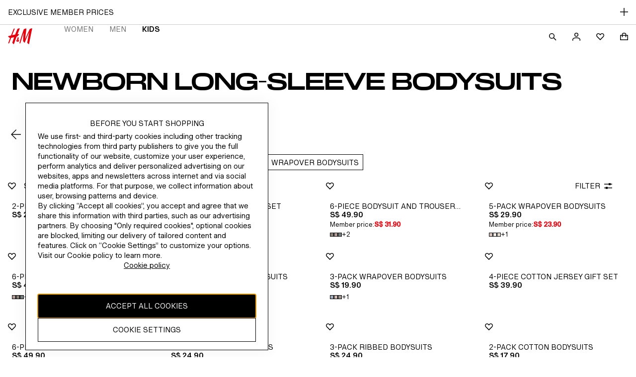

--- FILE ---
content_type: text/css; charset=UTF-8
request_url: https://www2.hm.com/northstar-product-listing/_next/static/css/086f8e7cf2822d93.css
body_size: 753
content:
html{overflow-x:auto}body>img{position:absolute;opacity:0;left:-10000px}.site-footer-scroll-stop{outline:none}.sidebar-plus-content{display:flex}.sidebar-plus-content .page-content{padding:0 var(--spacing-m-px) var(--spacing-xxl-px)}@media screen and (min-width:768px){.sidebar-plus-content .page-content{padding:0 var(--spacing-l-px) var(--spacing-xxl-px)}}.page-heading{text-align:center}@media screen and (min-width:768px){.page-heading{text-align:left}}.aside{display:none}.margin-bottom{margin-bottom:var(--spacing-xxl-px)}.main{flex:1 1;outline:none}.content-max-width{max-width:960px}.content-max-width>div{margin-bottom:20px}.center-content{margin:0 auto}.layout-normal-margin-top{margin-top:24px}.layout-normal-margin-bottom{margin-bottom:24px}#breadcrumbs-with-next-link{line-height:var(--body-text-meta-default-size-line-height-number);font-size:var(--body-text-meta-default-size-font-size-rem);font-variation-settings:var(--body-text-meta-font-variation-settings);font-family:var(--body-text-meta-font-family);font-weight:var(--body-text-meta-font-weight);text-transform:var(--body-text-meta-text-transform)}html[lang=bg-BG] #breadcrumbs-with-next-link{line-height:var(--body-text-meta-locale-bg-bg-default-size-line-height-number);font-size:var(--body-text-meta-locale-bg-bg-default-size-font-size-rem);font-family:var(--body-text-meta-locale-bg-bg-font-family);font-weight:var(--body-text-meta-locale-bg-bg-font-weight);text-transform:var(--body-text-meta-locale-bg-bg-text-transform)}html[lang=uk-UA] #breadcrumbs-with-next-link{line-height:var(--body-text-meta-locale-uk-ua-default-size-line-height-number);font-size:var(--body-text-meta-locale-uk-ua-default-size-font-size-rem);font-family:var(--body-text-meta-locale-uk-ua-font-family);font-weight:var(--body-text-meta-locale-uk-ua-font-weight);text-transform:var(--body-text-meta-locale-uk-ua-text-transform)}html[lang=el-GR] #breadcrumbs-with-next-link{line-height:var(--body-text-meta-locale-el-gr-default-size-line-height-number);font-size:var(--body-text-meta-locale-el-gr-default-size-font-size-rem);font-family:var(--body-text-meta-locale-el-gr-font-family);font-weight:var(--body-text-meta-locale-el-gr-font-weight);text-transform:var(--body-text-meta-locale-el-gr-text-transform)}html[lang=he-IL] #breadcrumbs-with-next-link{line-height:var(--body-text-meta-locale-he-il-default-size-line-height-number);font-size:var(--body-text-meta-locale-he-il-default-size-font-size-rem);font-family:var(--body-text-meta-locale-he-il-font-family);font-weight:var(--body-text-meta-locale-he-il-font-weight);text-transform:var(--body-text-meta-locale-he-il-text-transform)}html[lang=zh-TW] #breadcrumbs-with-next-link{line-height:var(--body-text-meta-locale-zh-tw-default-size-line-height-number);font-size:var(--body-text-meta-locale-zh-tw-default-size-font-size-rem);font-variation-settings:var(--body-text-meta-locale-zh-tw-font-variation-settings);font-family:var(--body-text-meta-locale-zh-tw-font-family);font-weight:var(--body-text-meta-locale-zh-tw-font-weight);text-transform:var(--body-text-meta-locale-zh-tw-text-transform)}html[lang=zh-MO] #breadcrumbs-with-next-link{line-height:var(--body-text-meta-locale-zh-mo-default-size-line-height-number);font-size:var(--body-text-meta-locale-zh-mo-default-size-font-size-rem);font-variation-settings:var(--body-text-meta-locale-zh-mo-font-variation-settings);font-family:var(--body-text-meta-locale-zh-mo-font-family);font-weight:var(--body-text-meta-locale-zh-mo-font-weight);text-transform:var(--body-text-meta-locale-zh-mo-text-transform)}html[lang=zh-HK] #breadcrumbs-with-next-link{line-height:var(--body-text-meta-locale-zh-hk-default-size-line-height-number);font-size:var(--body-text-meta-locale-zh-hk-default-size-font-size-rem);font-variation-settings:var(--body-text-meta-locale-zh-hk-font-variation-settings);font-family:var(--body-text-meta-locale-zh-hk-font-family);font-weight:var(--body-text-meta-locale-zh-hk-font-weight);text-transform:var(--body-text-meta-locale-zh-hk-text-transform)}html[lang=ko-KR] #breadcrumbs-with-next-link{line-height:var(--body-text-meta-locale-ko-kr-default-size-line-height-number);font-size:var(--body-text-meta-locale-ko-kr-default-size-font-size-rem);font-variation-settings:var(--body-text-meta-locale-ko-kr-font-variation-settings);font-family:var(--body-text-meta-locale-ko-kr-font-family);font-weight:var(--body-text-meta-locale-ko-kr-font-weight);text-transform:var(--body-text-meta-locale-ko-kr-text-transform)}html[lang=ja-JP] #breadcrumbs-with-next-link{line-height:var(--body-text-meta-locale-ja-jp-default-size-line-height-number);font-size:var(--body-text-meta-locale-ja-jp-default-size-font-size-rem);font-variation-settings:var(--body-text-meta-locale-ja-jp-font-variation-settings);font-family:var(--body-text-meta-locale-ja-jp-font-family);font-weight:var(--body-text-meta-locale-ja-jp-font-weight);text-transform:var(--body-text-meta-locale-ja-jp-text-transform)}html[lang=vi-VN] #breadcrumbs-with-next-link{line-height:var(--body-text-meta-locale-vi-vn-default-size-line-height-number);font-size:var(--body-text-meta-locale-vi-vn-default-size-font-size-rem);font-family:var(--body-text-meta-locale-vi-vn-font-family);font-weight:var(--body-text-meta-locale-vi-vn-font-weight);text-transform:var(--body-text-meta-locale-vi-vn-text-transform)}#breadcrumbs-with-next-link:hover{color:var(--base-secondary-interactive-hover)}.breadcrumbs.wrapper{display:block;position:relative;outline:none;text-align:center}@media screen and (min-width:768px){.breadcrumbs.wrapper{margin-top:0}}.ProgressButton{text-align:center;margin:var(--spacing-xxxl-px) auto 0;max-width:329px}ul{padding:0;margin:0}

--- FILE ---
content_type: text/css; charset=UTF-8
request_url: https://www2.hm.com/northstar-product-listing/_next/static/css/62a48f11fdcf3eca.css
body_size: 3474
content:
.ef68f9{font-size:var(--fds-text-action-m-default-size-font-size-rem);line-height:var(--fds-text-action-m-default-size-line-height-number);font-variation-settings:var(--fds-text-action-m-font-variation-settings);font-family:var(--fds-text-action-m-font-family);font-weight:var(--fds-text-action-m-font-weight);text-transform:var(--fds-text-action-m-text-transform)}html[lang=bg-BG] .ef68f9{font-size:var(--fds-text-action-m-locale-bg-bg-default-size-font-size-rem);line-height:var(--fds-text-action-m-locale-bg-bg-default-size-line-height-number);font-family:var(--fds-text-action-m-locale-bg-bg-font-family);font-weight:var(--fds-text-action-m-locale-bg-bg-font-weight);text-transform:var(--fds-text-action-m-locale-bg-bg-text-transform)}html[lang=uk-UA] .ef68f9{font-size:var(--fds-text-action-m-locale-uk-ua-default-size-font-size-rem);line-height:var(--fds-text-action-m-locale-uk-ua-default-size-line-height-number);font-family:var(--fds-text-action-m-locale-uk-ua-font-family);font-weight:var(--fds-text-action-m-locale-uk-ua-font-weight);text-transform:var(--fds-text-action-m-locale-uk-ua-text-transform)}html[lang=el-GR] .ef68f9{font-size:var(--fds-text-action-m-locale-el-gr-default-size-font-size-rem);line-height:var(--fds-text-action-m-locale-el-gr-default-size-line-height-number);font-family:var(--fds-text-action-m-locale-el-gr-font-family);font-weight:var(--fds-text-action-m-locale-el-gr-font-weight);text-transform:var(--fds-text-action-m-locale-el-gr-text-transform)}html[lang=he-IL] .ef68f9{font-size:var(--fds-text-action-m-locale-he-il-default-size-font-size-rem);line-height:var(--fds-text-action-m-locale-he-il-default-size-line-height-number);font-family:var(--fds-text-action-m-locale-he-il-font-family);font-weight:var(--fds-text-action-m-locale-he-il-font-weight);text-transform:var(--fds-text-action-m-locale-he-il-text-transform)}html[lang=zh-TW] .ef68f9{font-size:var(--fds-text-action-m-locale-zh-tw-default-size-font-size-rem);line-height:var(--fds-text-action-m-locale-zh-tw-default-size-line-height-number);font-family:var(--fds-text-action-m-locale-zh-tw-font-family);font-weight:var(--fds-text-action-m-locale-zh-tw-font-weight);text-transform:var(--fds-text-action-m-locale-zh-tw-text-transform)}html[lang=zh-MO] .ef68f9{font-size:var(--fds-text-action-m-locale-zh-mo-default-size-font-size-rem);line-height:var(--fds-text-action-m-locale-zh-mo-default-size-line-height-number);font-family:var(--fds-text-action-m-locale-zh-mo-font-family);font-weight:var(--fds-text-action-m-locale-zh-mo-font-weight);text-transform:var(--fds-text-action-m-locale-zh-mo-text-transform)}html[lang=zh-HK] .ef68f9{font-size:var(--fds-text-action-m-locale-zh-hk-default-size-font-size-rem);line-height:var(--fds-text-action-m-locale-zh-hk-default-size-line-height-number);font-family:var(--fds-text-action-m-locale-zh-hk-font-family);font-weight:var(--fds-text-action-m-locale-zh-hk-font-weight);text-transform:var(--fds-text-action-m-locale-zh-hk-text-transform)}html[lang=ko-KR] .ef68f9{font-size:var(--fds-text-action-m-locale-ko-kr-default-size-font-size-rem);line-height:var(--fds-text-action-m-locale-ko-kr-default-size-line-height-number);font-family:var(--fds-text-action-m-locale-ko-kr-font-family);font-weight:var(--fds-text-action-m-locale-ko-kr-font-weight);text-transform:var(--fds-text-action-m-locale-ko-kr-text-transform)}html[lang=ja-JP] .ef68f9{font-size:var(--fds-text-action-m-locale-ja-jp-default-size-font-size-rem);line-height:var(--fds-text-action-m-locale-ja-jp-default-size-line-height-number);font-family:var(--fds-text-action-m-locale-ja-jp-font-family);font-weight:var(--fds-text-action-m-locale-ja-jp-font-weight);text-transform:var(--fds-text-action-m-locale-ja-jp-text-transform)}html[lang=vi-VN] .ef68f9{font-size:var(--fds-text-action-m-locale-vi-vn-default-size-font-size-rem);line-height:var(--fds-text-action-m-locale-vi-vn-default-size-line-height-number);font-family:var(--fds-text-action-m-locale-vi-vn-font-family);font-weight:var(--fds-text-action-m-locale-vi-vn-font-weight);text-transform:var(--fds-text-action-m-locale-vi-vn-text-transform)}.ef68f9{border-radius:var(--interactive-border-radius);align-items:center;box-sizing:border-box;border:0;cursor:pointer;display:inline-flex;-moz-osx-font-smoothing:grayscale;-webkit-font-smoothing:antialiased;justify-content:center;min-height:56px;min-width:56px;padding:var(--fds-spacing-50-px) var(--fds-spacing-300-px);position:relative;text-align:center;width:auto}.dde158{cursor:not-allowed}.a4732c{width:100%}.ee12b3{border-radius:0}.babd2a{border-radius:28px}.f0e3ba{height:100%;inset-inline-start:0;position:absolute;top:0;width:100%}.dc4dc7{fill:var(--fds-color-fill-primary-inverse)}.c75da4{align-items:center;display:flex}.c0d034{-webkit-margin-end:var(--fds-spacing-100-px);margin-inline-end:var(--fds-spacing-100-px)}.aedf93{-webkit-margin-start:var(--fds-spacing-100-px);margin-inline-start:var(--fds-spacing-100-px)}.c75da4 svg{fill:currentColor}.d5b86a{flex-direction:row-reverse}.dc4efb{transition:background-color .3s ease,border-color .3s ease,color .3s ease,box-shadow .3s ease}.b7dd7d.b7dd7d.ef68f9{min-height:48px;min-width:48px}.b7dd7d.b7dd7d{background-color:transparent;color:var(--fds-color-text-default);padding-inline:0 0}.b7dd7d.a40861,.b7dd7d.b7dd7d:active{color:var(--fds-color-text-subtle)}.b7dd7d.bd4fed{color:var(--fds-color-fill-primary-inverse)}.b7dd7d.bd4fed:active{color:var(--fds-color-fill-primary-inverse-pressed)}.b7dd7d.b7dd7d:disabled,.b7dd7d.b7dd7d:disabled:active{color:var(--fds-color-text-disabled)}.bd4fed.a40861{color:var(--fds-color-fill-primary-inverse-pressed)}.ffd8a6{font-size:var(--fds-text-action-s-default-size-font-size-rem);line-height:var(--fds-text-action-s-default-size-line-height-number);-webkit-text-decoration:var(--fds-text-action-s-text-decoration);text-decoration:var(--fds-text-action-s-text-decoration);font-variation-settings:var(--fds-text-action-s-font-variation-settings);font-family:var(--fds-text-action-s-font-family);font-weight:var(--fds-text-action-s-font-weight);text-transform:var(--fds-text-action-s-text-transform)}html[lang=bg-BG] .ffd8a6{font-size:var(--fds-text-action-s-locale-bg-bg-default-size-font-size-rem);line-height:var(--fds-text-action-s-locale-bg-bg-default-size-line-height-number);-webkit-text-decoration:var(--fds-text-action-s-locale-bg-bg-text-decoration);text-decoration:var(--fds-text-action-s-locale-bg-bg-text-decoration);font-family:var(--fds-text-action-s-locale-bg-bg-font-family);font-weight:var(--fds-text-action-s-locale-bg-bg-font-weight);text-transform:var(--fds-text-action-s-locale-bg-bg-text-transform)}html[lang=uk-UA] .ffd8a6{font-size:var(--fds-text-action-s-locale-uk-ua-default-size-font-size-rem);line-height:var(--fds-text-action-s-locale-uk-ua-default-size-line-height-number);-webkit-text-decoration:var(--fds-text-action-s-locale-uk-ua-text-decoration);text-decoration:var(--fds-text-action-s-locale-uk-ua-text-decoration);font-family:var(--fds-text-action-s-locale-uk-ua-font-family);font-weight:var(--fds-text-action-s-locale-uk-ua-font-weight);text-transform:var(--fds-text-action-s-locale-uk-ua-text-transform)}html[lang=el-GR] .ffd8a6{font-size:var(--fds-text-action-s-locale-el-gr-default-size-font-size-rem);line-height:var(--fds-text-action-s-locale-el-gr-default-size-line-height-number);-webkit-text-decoration:var(--fds-text-action-s-locale-el-gr-text-decoration);text-decoration:var(--fds-text-action-s-locale-el-gr-text-decoration);font-family:var(--fds-text-action-s-locale-el-gr-font-family);font-weight:var(--fds-text-action-s-locale-el-gr-font-weight);text-transform:var(--fds-text-action-s-locale-el-gr-text-transform)}html[lang=he-IL] .ffd8a6{font-size:var(--fds-text-action-s-locale-he-il-default-size-font-size-rem);line-height:var(--fds-text-action-s-locale-he-il-default-size-line-height-number);-webkit-text-decoration:var(--fds-text-action-s-locale-he-il-text-decoration);text-decoration:var(--fds-text-action-s-locale-he-il-text-decoration);font-family:var(--fds-text-action-s-locale-he-il-font-family);font-weight:var(--fds-text-action-s-locale-he-il-font-weight);text-transform:var(--fds-text-action-s-locale-he-il-text-transform)}html[lang=zh-TW] .ffd8a6{font-size:var(--fds-text-action-s-locale-zh-tw-default-size-font-size-rem);line-height:var(--fds-text-action-s-locale-zh-tw-default-size-line-height-number);-webkit-text-decoration:var(--fds-text-action-s-locale-zh-tw-text-decoration);text-decoration:var(--fds-text-action-s-locale-zh-tw-text-decoration);font-family:var(--fds-text-action-s-locale-zh-tw-font-family);font-weight:var(--fds-text-action-s-locale-zh-tw-font-weight);text-transform:var(--fds-text-action-s-locale-zh-tw-text-transform)}html[lang=zh-MO] .ffd8a6{font-size:var(--fds-text-action-s-locale-zh-mo-default-size-font-size-rem);line-height:var(--fds-text-action-s-locale-zh-mo-default-size-line-height-number);-webkit-text-decoration:var(--fds-text-action-s-locale-zh-mo-text-decoration);text-decoration:var(--fds-text-action-s-locale-zh-mo-text-decoration);font-family:var(--fds-text-action-s-locale-zh-mo-font-family);font-weight:var(--fds-text-action-s-locale-zh-mo-font-weight);text-transform:var(--fds-text-action-s-locale-zh-mo-text-transform)}html[lang=zh-HK] .ffd8a6{font-size:var(--fds-text-action-s-locale-zh-hk-default-size-font-size-rem);line-height:var(--fds-text-action-s-locale-zh-hk-default-size-line-height-number);-webkit-text-decoration:var(--fds-text-action-s-locale-zh-hk-text-decoration);text-decoration:var(--fds-text-action-s-locale-zh-hk-text-decoration);font-family:var(--fds-text-action-s-locale-zh-hk-font-family);font-weight:var(--fds-text-action-s-locale-zh-hk-font-weight);text-transform:var(--fds-text-action-s-locale-zh-hk-text-transform)}html[lang=ko-KR] .ffd8a6{font-size:var(--fds-text-action-s-locale-ko-kr-default-size-font-size-rem);line-height:var(--fds-text-action-s-locale-ko-kr-default-size-line-height-number);-webkit-text-decoration:var(--fds-text-action-s-locale-ko-kr-text-decoration);text-decoration:var(--fds-text-action-s-locale-ko-kr-text-decoration);font-family:var(--fds-text-action-s-locale-ko-kr-font-family);font-weight:var(--fds-text-action-s-locale-ko-kr-font-weight);text-transform:var(--fds-text-action-s-locale-ko-kr-text-transform)}html[lang=ja-JP] .ffd8a6{font-size:var(--fds-text-action-s-locale-ja-jp-default-size-font-size-rem);line-height:var(--fds-text-action-s-locale-ja-jp-default-size-line-height-number);-webkit-text-decoration:var(--fds-text-action-s-locale-ja-jp-text-decoration);text-decoration:var(--fds-text-action-s-locale-ja-jp-text-decoration);font-family:var(--fds-text-action-s-locale-ja-jp-font-family);font-weight:var(--fds-text-action-s-locale-ja-jp-font-weight);text-transform:var(--fds-text-action-s-locale-ja-jp-text-transform)}html[lang=vi-VN] .ffd8a6{font-size:var(--fds-text-action-s-locale-vi-vn-default-size-font-size-rem);line-height:var(--fds-text-action-s-locale-vi-vn-default-size-line-height-number);-webkit-text-decoration:var(--fds-text-action-s-locale-vi-vn-text-decoration);text-decoration:var(--fds-text-action-s-locale-vi-vn-text-decoration);font-family:var(--fds-text-action-s-locale-vi-vn-font-family);font-weight:var(--fds-text-action-s-locale-vi-vn-font-weight);text-transform:var(--fds-text-action-s-locale-vi-vn-text-transform)}@media (hover:hover){.b7dd7d.b7dd7d:hover{color:var(--fds-color-text-subtle)}.b7dd7d.bd4fed:hover{color:var(--fds-color-fill-primary-inverse-hover)}.b7dd7d.b7dd7d:disabled:hover{color:var(--fds-color-text-disabled)}}.fc3ff6{position:absolute;width:1px;height:1px;padding:0;margin:-1px;overflow:hidden;clip:rect(0,0,0,0)}html[dir=rtl] .ceb1ea{transform:rotateY(180deg)}.d3cfd6{font-size:var(--fds-text-action-m-default-size-font-size-rem);line-height:var(--fds-text-action-m-default-size-line-height-number);font-variation-settings:var(--fds-text-action-m-font-variation-settings);font-family:var(--fds-text-action-m-font-family);font-weight:var(--fds-text-action-m-font-weight);text-transform:var(--fds-text-action-m-text-transform)}html[lang=bg-BG] .d3cfd6{font-size:var(--fds-text-action-m-locale-bg-bg-default-size-font-size-rem);line-height:var(--fds-text-action-m-locale-bg-bg-default-size-line-height-number);font-family:var(--fds-text-action-m-locale-bg-bg-font-family);font-weight:var(--fds-text-action-m-locale-bg-bg-font-weight);text-transform:var(--fds-text-action-m-locale-bg-bg-text-transform)}html[lang=uk-UA] .d3cfd6{font-size:var(--fds-text-action-m-locale-uk-ua-default-size-font-size-rem);line-height:var(--fds-text-action-m-locale-uk-ua-default-size-line-height-number);font-family:var(--fds-text-action-m-locale-uk-ua-font-family);font-weight:var(--fds-text-action-m-locale-uk-ua-font-weight);text-transform:var(--fds-text-action-m-locale-uk-ua-text-transform)}html[lang=el-GR] .d3cfd6{font-size:var(--fds-text-action-m-locale-el-gr-default-size-font-size-rem);line-height:var(--fds-text-action-m-locale-el-gr-default-size-line-height-number);font-family:var(--fds-text-action-m-locale-el-gr-font-family);font-weight:var(--fds-text-action-m-locale-el-gr-font-weight);text-transform:var(--fds-text-action-m-locale-el-gr-text-transform)}html[lang=he-IL] .d3cfd6{font-size:var(--fds-text-action-m-locale-he-il-default-size-font-size-rem);line-height:var(--fds-text-action-m-locale-he-il-default-size-line-height-number);font-family:var(--fds-text-action-m-locale-he-il-font-family);font-weight:var(--fds-text-action-m-locale-he-il-font-weight);text-transform:var(--fds-text-action-m-locale-he-il-text-transform)}html[lang=zh-TW] .d3cfd6{font-size:var(--fds-text-action-m-locale-zh-tw-default-size-font-size-rem);line-height:var(--fds-text-action-m-locale-zh-tw-default-size-line-height-number);font-family:var(--fds-text-action-m-locale-zh-tw-font-family);font-weight:var(--fds-text-action-m-locale-zh-tw-font-weight);text-transform:var(--fds-text-action-m-locale-zh-tw-text-transform)}html[lang=zh-MO] .d3cfd6{font-size:var(--fds-text-action-m-locale-zh-mo-default-size-font-size-rem);line-height:var(--fds-text-action-m-locale-zh-mo-default-size-line-height-number);font-family:var(--fds-text-action-m-locale-zh-mo-font-family);font-weight:var(--fds-text-action-m-locale-zh-mo-font-weight);text-transform:var(--fds-text-action-m-locale-zh-mo-text-transform)}html[lang=zh-HK] .d3cfd6{font-size:var(--fds-text-action-m-locale-zh-hk-default-size-font-size-rem);line-height:var(--fds-text-action-m-locale-zh-hk-default-size-line-height-number);font-family:var(--fds-text-action-m-locale-zh-hk-font-family);font-weight:var(--fds-text-action-m-locale-zh-hk-font-weight);text-transform:var(--fds-text-action-m-locale-zh-hk-text-transform)}html[lang=ko-KR] .d3cfd6{font-size:var(--fds-text-action-m-locale-ko-kr-default-size-font-size-rem);line-height:var(--fds-text-action-m-locale-ko-kr-default-size-line-height-number);font-family:var(--fds-text-action-m-locale-ko-kr-font-family);font-weight:var(--fds-text-action-m-locale-ko-kr-font-weight);text-transform:var(--fds-text-action-m-locale-ko-kr-text-transform)}html[lang=ja-JP] .d3cfd6{font-size:var(--fds-text-action-m-locale-ja-jp-default-size-font-size-rem);line-height:var(--fds-text-action-m-locale-ja-jp-default-size-line-height-number);font-family:var(--fds-text-action-m-locale-ja-jp-font-family);font-weight:var(--fds-text-action-m-locale-ja-jp-font-weight);text-transform:var(--fds-text-action-m-locale-ja-jp-text-transform)}html[lang=vi-VN] .d3cfd6{font-size:var(--fds-text-action-m-locale-vi-vn-default-size-font-size-rem);line-height:var(--fds-text-action-m-locale-vi-vn-default-size-line-height-number);font-family:var(--fds-text-action-m-locale-vi-vn-font-family);font-weight:var(--fds-text-action-m-locale-vi-vn-font-weight);text-transform:var(--fds-text-action-m-locale-vi-vn-text-transform)}.d3cfd6{border-radius:var(--interactive-border-radius);align-items:center;box-sizing:border-box;border:0;cursor:pointer;display:inline-flex;-moz-osx-font-smoothing:grayscale;-webkit-font-smoothing:antialiased;justify-content:center;min-height:56px;min-width:56px;padding:var(--fds-spacing-50-px) var(--fds-spacing-300-px);position:relative;text-align:center;width:auto}.e419cb{cursor:not-allowed}.f21102{width:100%}.bc65db{border-radius:0}.b0cd1d{border-radius:28px}.e7b91d{height:100%;inset-inline-start:0;position:absolute;top:0;width:100%}.d3786b{fill:var(--fds-color-fill-primary-inverse)}.ce6035{align-items:center;display:flex}.eac6af{-webkit-margin-end:var(--fds-spacing-100-px);margin-inline-end:var(--fds-spacing-100-px)}.d1b2cf{-webkit-margin-start:var(--fds-spacing-100-px);margin-inline-start:var(--fds-spacing-100-px)}.ce6035 svg{fill:currentColor}.dc6862{flex-direction:row-reverse}.f7dd8d{transition:background-color .3s ease,border-color .3s ease,color .3s ease,box-shadow .3s ease}.ec8445{min-height:48px;min-width:48px}.c185fd.c185fd,.c185fd.c185fd:active,.c185fd.c185fd:hover{padding:0}.d2d81f{position:absolute}.a98d49{inset-inline-end:var(--fds-spacing-200-px);top:var(--fds-spacing-200-px)}.a3e3d1{inset-inline-end:0;top:0}.c4fea7{inset-inline-end:var(--fds-spacing-100-px);top:var(--fds-spacing-100-px)}.b28287{font-size:var(--fds-text-action-m-default-size-font-size-rem);line-height:var(--fds-text-action-m-default-size-line-height-number);font-variation-settings:var(--fds-text-action-m-font-variation-settings);font-family:var(--fds-text-action-m-font-family);font-weight:var(--fds-text-action-m-font-weight);text-transform:var(--fds-text-action-m-text-transform)}html[lang=bg-BG] .b28287{font-size:var(--fds-text-action-m-locale-bg-bg-default-size-font-size-rem);line-height:var(--fds-text-action-m-locale-bg-bg-default-size-line-height-number);font-family:var(--fds-text-action-m-locale-bg-bg-font-family);font-weight:var(--fds-text-action-m-locale-bg-bg-font-weight);text-transform:var(--fds-text-action-m-locale-bg-bg-text-transform)}html[lang=uk-UA] .b28287{font-size:var(--fds-text-action-m-locale-uk-ua-default-size-font-size-rem);line-height:var(--fds-text-action-m-locale-uk-ua-default-size-line-height-number);font-family:var(--fds-text-action-m-locale-uk-ua-font-family);font-weight:var(--fds-text-action-m-locale-uk-ua-font-weight);text-transform:var(--fds-text-action-m-locale-uk-ua-text-transform)}html[lang=el-GR] .b28287{font-size:var(--fds-text-action-m-locale-el-gr-default-size-font-size-rem);line-height:var(--fds-text-action-m-locale-el-gr-default-size-line-height-number);font-family:var(--fds-text-action-m-locale-el-gr-font-family);font-weight:var(--fds-text-action-m-locale-el-gr-font-weight);text-transform:var(--fds-text-action-m-locale-el-gr-text-transform)}html[lang=he-IL] .b28287{font-size:var(--fds-text-action-m-locale-he-il-default-size-font-size-rem);line-height:var(--fds-text-action-m-locale-he-il-default-size-line-height-number);font-family:var(--fds-text-action-m-locale-he-il-font-family);font-weight:var(--fds-text-action-m-locale-he-il-font-weight);text-transform:var(--fds-text-action-m-locale-he-il-text-transform)}html[lang=zh-TW] .b28287{font-size:var(--fds-text-action-m-locale-zh-tw-default-size-font-size-rem);line-height:var(--fds-text-action-m-locale-zh-tw-default-size-line-height-number);font-family:var(--fds-text-action-m-locale-zh-tw-font-family);font-weight:var(--fds-text-action-m-locale-zh-tw-font-weight);text-transform:var(--fds-text-action-m-locale-zh-tw-text-transform)}html[lang=zh-MO] .b28287{font-size:var(--fds-text-action-m-locale-zh-mo-default-size-font-size-rem);line-height:var(--fds-text-action-m-locale-zh-mo-default-size-line-height-number);font-family:var(--fds-text-action-m-locale-zh-mo-font-family);font-weight:var(--fds-text-action-m-locale-zh-mo-font-weight);text-transform:var(--fds-text-action-m-locale-zh-mo-text-transform)}html[lang=zh-HK] .b28287{font-size:var(--fds-text-action-m-locale-zh-hk-default-size-font-size-rem);line-height:var(--fds-text-action-m-locale-zh-hk-default-size-line-height-number);font-family:var(--fds-text-action-m-locale-zh-hk-font-family);font-weight:var(--fds-text-action-m-locale-zh-hk-font-weight);text-transform:var(--fds-text-action-m-locale-zh-hk-text-transform)}html[lang=ko-KR] .b28287{font-size:var(--fds-text-action-m-locale-ko-kr-default-size-font-size-rem);line-height:var(--fds-text-action-m-locale-ko-kr-default-size-line-height-number);font-family:var(--fds-text-action-m-locale-ko-kr-font-family);font-weight:var(--fds-text-action-m-locale-ko-kr-font-weight);text-transform:var(--fds-text-action-m-locale-ko-kr-text-transform)}html[lang=ja-JP] .b28287{font-size:var(--fds-text-action-m-locale-ja-jp-default-size-font-size-rem);line-height:var(--fds-text-action-m-locale-ja-jp-default-size-line-height-number);font-family:var(--fds-text-action-m-locale-ja-jp-font-family);font-weight:var(--fds-text-action-m-locale-ja-jp-font-weight);text-transform:var(--fds-text-action-m-locale-ja-jp-text-transform)}html[lang=vi-VN] .b28287{font-size:var(--fds-text-action-m-locale-vi-vn-default-size-font-size-rem);line-height:var(--fds-text-action-m-locale-vi-vn-default-size-line-height-number);font-family:var(--fds-text-action-m-locale-vi-vn-font-family);font-weight:var(--fds-text-action-m-locale-vi-vn-font-weight);text-transform:var(--fds-text-action-m-locale-vi-vn-text-transform)}.b28287{border-radius:var(--interactive-border-radius);align-items:center;box-sizing:border-box;border:0;cursor:pointer;display:inline-flex;-moz-osx-font-smoothing:grayscale;-webkit-font-smoothing:antialiased;justify-content:center;min-height:56px;min-width:56px;padding:var(--fds-spacing-50-px) var(--fds-spacing-300-px);position:relative;text-align:center;width:auto}.f21b1f{cursor:not-allowed}.e80ac1{width:100%}.e94435{border-radius:0}.a474f2{border-radius:28px}.aea4a5{height:100%;inset-inline-start:0;position:absolute;top:0;width:100%}.db4a3b{fill:var(--fds-color-fill-primary-inverse)}.a13837{align-items:center;display:flex}.ca6864{-webkit-margin-end:var(--fds-spacing-100-px);margin-inline-end:var(--fds-spacing-100-px)}.ac75fe{-webkit-margin-start:var(--fds-spacing-100-px);margin-inline-start:var(--fds-spacing-100-px)}.a13837 svg{fill:currentColor}.b7b1d3{flex-direction:row-reverse}.b869b6{transition:background-color .3s ease,border-color .3s ease,color .3s ease,box-shadow .3s ease}.ed8fbb.ed8fbb{box-shadow:var(--shadow-interactive-default-xAxis) var(--shadow-interactive-default-yAxis) var(--shadow-interactive-default-blur) var(--shadow-interactive-default-spread) var(--shadow-interactive-default-color);background-color:var(--fds-color-fill-primary);color:var(--fds-color-text-inverse)}.ed8fbb.ed8fbb:active,.ed8fbb.f68152{box-shadow:var(--shadow-interactive-active-xAxis) var(--shadow-interactive-active-yAxis) var(--shadow-interactive-active-blur) var(--shadow-interactive-active-spread) var(--shadow-interactive-active-color);background:var(--fds-color-fill-primary-pressed);color:var(--fds-color-text-inverse)}.ed8fbb.d76275{background-color:var(--fds-color-fill-primary-inverse);color:var(--fds-color-text-default)}.ed8fbb.d76275:active{background:var(--fds-color-fill-primary-inverse-pressed);color:var(--fds-color-text-default)}.ed8fbb.ed8fbb:disabled,.ed8fbb.ed8fbb:disabled:active{background:var(--fds-color-fill-disabled);color:var(--fds-color-text-disabled)}.ed8fbb.ceb2fb,.ed8fbb.ceb2fb:active{background:var(--fds-color-fill-disabled);color:var(--fds-color-fill-disabled)}.d76275.f68152{background:var(--fds-color-fill-primary-inverse);color:var(--fds-color-text-default)}@media (hover:hover){.ed8fbb.ed8fbb:hover{box-shadow:var(--shadow-interactive-hover-xAxis) var(--shadow-interactive-hover-yAxis) var(--shadow-interactive-hover-blur) var(--shadow-interactive-hover-spread) var(--shadow-interactive-hover-color);background:var(--fds-color-fill-primary-hover);color:var(--fds-color-text-inverse)}.ed8fbb.d76275:hover{background:var(--fds-color-fill-primary-inverse-hover);color:var(--fds-color-text-default)}.ed8fbb.ed8fbb:disabled:hover{background:var(--fds-color-fill-disabled);color:var(--fds-color-text-disabled)}}@media screen and (hover:hover){.ed8fbb.ceb2fb:hover{background:var(--fds-color-fill-disabled);color:var(--fds-color-fill-disabled)}}.a61207{display:flex;align-items:center;justify-content:center;opacity:0;transition:opacity .3s}.ed2c3d{opacity:1}.e7e816{animation:ec5576 .7s linear infinite;fill:var(--fds-color-icon-default)}@media (prefers-reduced-motion:reduce){.e7e816{animation:none}@keyframes ec5576{0%{transform:rotate(0deg)}to{transform:rotate(1turn)}}}.bd2a00{font-size:var(--fds-text-action-m-default-size-font-size-rem);line-height:var(--fds-text-action-m-default-size-line-height-number);font-variation-settings:var(--fds-text-action-m-font-variation-settings);font-family:var(--fds-text-action-m-font-family);font-weight:var(--fds-text-action-m-font-weight);text-transform:var(--fds-text-action-m-text-transform)}html[lang=bg-BG] .bd2a00{font-size:var(--fds-text-action-m-locale-bg-bg-default-size-font-size-rem);line-height:var(--fds-text-action-m-locale-bg-bg-default-size-line-height-number);font-family:var(--fds-text-action-m-locale-bg-bg-font-family);font-weight:var(--fds-text-action-m-locale-bg-bg-font-weight);text-transform:var(--fds-text-action-m-locale-bg-bg-text-transform)}html[lang=uk-UA] .bd2a00{font-size:var(--fds-text-action-m-locale-uk-ua-default-size-font-size-rem);line-height:var(--fds-text-action-m-locale-uk-ua-default-size-line-height-number);font-family:var(--fds-text-action-m-locale-uk-ua-font-family);font-weight:var(--fds-text-action-m-locale-uk-ua-font-weight);text-transform:var(--fds-text-action-m-locale-uk-ua-text-transform)}html[lang=el-GR] .bd2a00{font-size:var(--fds-text-action-m-locale-el-gr-default-size-font-size-rem);line-height:var(--fds-text-action-m-locale-el-gr-default-size-line-height-number);font-family:var(--fds-text-action-m-locale-el-gr-font-family);font-weight:var(--fds-text-action-m-locale-el-gr-font-weight);text-transform:var(--fds-text-action-m-locale-el-gr-text-transform)}html[lang=he-IL] .bd2a00{font-size:var(--fds-text-action-m-locale-he-il-default-size-font-size-rem);line-height:var(--fds-text-action-m-locale-he-il-default-size-line-height-number);font-family:var(--fds-text-action-m-locale-he-il-font-family);font-weight:var(--fds-text-action-m-locale-he-il-font-weight);text-transform:var(--fds-text-action-m-locale-he-il-text-transform)}html[lang=zh-TW] .bd2a00{font-size:var(--fds-text-action-m-locale-zh-tw-default-size-font-size-rem);line-height:var(--fds-text-action-m-locale-zh-tw-default-size-line-height-number);font-family:var(--fds-text-action-m-locale-zh-tw-font-family);font-weight:var(--fds-text-action-m-locale-zh-tw-font-weight);text-transform:var(--fds-text-action-m-locale-zh-tw-text-transform)}html[lang=zh-MO] .bd2a00{font-size:var(--fds-text-action-m-locale-zh-mo-default-size-font-size-rem);line-height:var(--fds-text-action-m-locale-zh-mo-default-size-line-height-number);font-family:var(--fds-text-action-m-locale-zh-mo-font-family);font-weight:var(--fds-text-action-m-locale-zh-mo-font-weight);text-transform:var(--fds-text-action-m-locale-zh-mo-text-transform)}html[lang=zh-HK] .bd2a00{font-size:var(--fds-text-action-m-locale-zh-hk-default-size-font-size-rem);line-height:var(--fds-text-action-m-locale-zh-hk-default-size-line-height-number);font-family:var(--fds-text-action-m-locale-zh-hk-font-family);font-weight:var(--fds-text-action-m-locale-zh-hk-font-weight);text-transform:var(--fds-text-action-m-locale-zh-hk-text-transform)}html[lang=ko-KR] .bd2a00{font-size:var(--fds-text-action-m-locale-ko-kr-default-size-font-size-rem);line-height:var(--fds-text-action-m-locale-ko-kr-default-size-line-height-number);font-family:var(--fds-text-action-m-locale-ko-kr-font-family);font-weight:var(--fds-text-action-m-locale-ko-kr-font-weight);text-transform:var(--fds-text-action-m-locale-ko-kr-text-transform)}html[lang=ja-JP] .bd2a00{font-size:var(--fds-text-action-m-locale-ja-jp-default-size-font-size-rem);line-height:var(--fds-text-action-m-locale-ja-jp-default-size-line-height-number);font-family:var(--fds-text-action-m-locale-ja-jp-font-family);font-weight:var(--fds-text-action-m-locale-ja-jp-font-weight);text-transform:var(--fds-text-action-m-locale-ja-jp-text-transform)}html[lang=vi-VN] .bd2a00{font-size:var(--fds-text-action-m-locale-vi-vn-default-size-font-size-rem);line-height:var(--fds-text-action-m-locale-vi-vn-default-size-line-height-number);font-family:var(--fds-text-action-m-locale-vi-vn-font-family);font-weight:var(--fds-text-action-m-locale-vi-vn-font-weight);text-transform:var(--fds-text-action-m-locale-vi-vn-text-transform)}.bd2a00{border-radius:var(--interactive-border-radius);align-items:center;box-sizing:border-box;border:0;cursor:pointer;display:inline-flex;-moz-osx-font-smoothing:grayscale;-webkit-font-smoothing:antialiased;justify-content:center;min-height:56px;min-width:56px;padding:var(--fds-spacing-50-px) var(--fds-spacing-300-px);position:relative;text-align:center;width:auto}.e58cf3{cursor:not-allowed}.bc6bd1{width:100%}.c248c9{border-radius:0}.b2a098{border-radius:28px}.d86b0c{height:100%;inset-inline-start:0;position:absolute;top:0;width:100%}.e1fe54{fill:var(--fds-color-fill-primary-inverse)}.e5bfb0{align-items:center;display:flex}.d7c6f6{-webkit-margin-end:var(--fds-spacing-100-px);margin-inline-end:var(--fds-spacing-100-px)}.b3c3ce{-webkit-margin-start:var(--fds-spacing-100-px);margin-inline-start:var(--fds-spacing-100-px)}.e5bfb0 svg{fill:currentColor}.a2b8b9{flex-direction:row-reverse}.fc4296{transition:background-color .3s ease,border-color .3s ease,color .3s ease,box-shadow .3s ease}.fa9801.fa9801{border:var(--interactive-border-width) solid;box-shadow:var(--shadow-interactive-default-xAxis) var(--shadow-interactive-default-yAxis) var(--shadow-interactive-default-blur) var(--shadow-interactive-default-spread) var(--shadow-interactive-default-color);background-color:transparent;border-color:var(--fds-color-border-default);color:var(--fds-color-text-default)}.fa9801.fa9801:not(.bdd271){padding:calc(var(--fds-spacing-50-px) - var(--interactive-border-width)) calc(var(--fds-spacing-300-px) - var(--interactive-border-width))}.fa9801.b7f885,.fa9801.fa9801:active{box-shadow:var(--shadow-interactive-active-xAxis) var(--shadow-interactive-active-yAxis) var(--shadow-interactive-active-blur) var(--shadow-interactive-active-spread) var(--shadow-interactive-active-color);border-color:var(--fds-color-border-subtle);color:var(--fds-color-text-subtle)}.fa9801.e36cb1{border-color:var(--fds-color-fill-primary-inverse);color:var(--fds-color-fill-primary-inverse)}.fa9801.f36f3d{color:transparent}.fa9801.e36cb1:active{border-color:var(--fds-color-fill-primary-inverse-pressed);color:var(--fds-color-fill-primary-inverse-pressed)}.fa9801.fa9801:disabled,.fa9801.fa9801:disabled:active{background:var(--fds-color-fill-disabled);border:0;color:var(--fds-color-text-disabled);padding:calc(var(--fds-spacing-50-px) - var(--interactive-border-width)) calc(var(--fds-spacing-300-px) - var(--interactive-border-width))}.fa9801.f52247,.fa9801.f52247:active{color:transparent;border-color:var(--fds-color-border-disabled)}.e36cb1.b7f885{border-color:var(--fds-color-fill-primary-inverse-pressed);color:var(--fds-color-fill-primary-inverse-pressed)}@media (hover:hover){.fa9801.fa9801:hover{box-shadow:var(--shadow-interactive-hover-xAxis) var(--shadow-interactive-hover-yAxis) var(--shadow-interactive-hover-blur) var(--shadow-interactive-hover-spread) var(--shadow-interactive-hover-color);border-color:var(--fds-color-border-subtle);color:var(--fds-color-border-subtle)}.fa9801.e36cb1:hover{border-color:var(--fds-color-fill-primary-inverse-hover);color:var(--fds-color-fill-primary-inverse-hover)}.fa9801.fa9801:disabled:hover{background:var(--fds-color-fill-disabled);border:0;color:var(--fds-color-text-disabled);padding:calc(var(--fds-spacing-50-px) - var(--interactive-border-width)) calc(var(--fds-spacing-300-px) - var(--interactive-border-width))}.fa9801.f52247:hover{color:transparent;border-color:var(--fds-color-border-disabled)}}.a1f4d0{position:fixed;background-color:var(--fds-color-background-overlay);z-index:var(--z-index-panel);display:flex;flex-direction:column}.cc0f6b{width:100%;inset-inline-start:0;transition:bottom .3s ease-out,transform .3s ease-out;bottom:-100%;max-height:90%}.b4a55b{max-height:90%;bottom:0}.cf70bb{height:90%}.a0bf5e{height:100%;top:0;inset-inline-start:-472px;transition:inset-inline-start .3s ease-out,transform .3s ease-out}.ccaaf2{inset-inline-start:0}.f78d3d{height:100%;top:0;inset-inline-end:-472px;transition:inset-inline-end .3s ease-out,transform .3s ease-out}.b8033b{inset-inline-end:0}.b491a4{height:100%;top:0;inset-inline-end:100%;transition:inset-inline-end .3s ease-out,transform .3s ease-out}.b94271{inset-inline-end:0;width:100%}.b43d4d{height:100%;top:0;inset-inline-end:100%;transition:inset-inline-end .3s ease-out,transform .3s ease-out}.c098d0{inset-inline-end:0;width:100%}.dd3110{padding-bottom:var(--fds-spacing-200-px)}.ae3573{top:100%;inset-inline-start:50%;transform:translate(-50%);width:100%;height:100%;transition:top .3s ease-out,transform .3s ease-out}html[dir=rtl] .ae3573{inset-inline:auto 50%}.f9f72b{transform:translate(-50%,-50%);top:50%}.d62d94{height:100%;top:0;inset-inline-end:100%;transition:inset-inline-end .3s ease-out,transform .3s ease-out}.f24521{inset-inline-end:0;width:100%}.a8fa5e{height:100%;top:0;inset-inline-start:100%;transition:inset-inline-start .3s ease-out,transform .3s ease-out}.cec1a3{inset-inline-start:0;width:100%}.ba653f{height:100%;top:0;inset-inline-end:100%;transition:inset-inline-end .3s ease-out,transform .3s ease-out}.d24879{inset-inline-end:0;width:100%}.c15384{height:100%;top:0;inset-inline-start:100%;transition:inset-inline-start .3s ease-out,transform .3s ease-out}.c845c7{inset-inline-start:0;width:100%}.fd422f{position:fixed;width:50%;height:100vh;inset-inline-end:0}.ad36fb{display:none}@media screen and (min-width:420px){.ebe3bf{width:472px;max-width:100%}.b94271,.c098d0{inset-inline-end:calc(100% - 384px)}.abaa2c{width:384px}.ad36fb{display:flex;position:fixed;width:calc(100% - 472px);height:100vh;inset-inline-start:0}}@media screen and (min-width:768px){.f24521{width:50%;inset-inline-end:50%}.cec1a3{inset-inline-start:50%}.b01bce{width:50%}.d24879{width:33.33%;inset-inline-end:66.66%}.c845c7{inset-inline-start:66.66%}.d58b98{width:33.33%}}.b3dbff{height:100%;overflow:auto}.a1893e{overflow:unset}.f2998b{background-color:var(--fds-color-background-blanket);height:100vh;inset-inline-start:0;opacity:0;overflow-y:scroll;position:fixed;top:0;transition:opacity .3s ease;width:100vw;z-index:var(--z-index-overlay)}.a564a1{opacity:1}.f7cd31{padding:var(--fds-spacing-200-px);display:flex;align-items:flex-start;justify-content:space-between}.be0025{align-self:center}.c140ba{padding:0 var(--fds-spacing-200-px);flex-grow:1;overflow:auto}.d7b5ba{padding:var(--fds-spacing-200-px) var(--fds-spacing-200-px) 0;flex-direction:row;display:flex;gap:var(--fds-spacing-200-px);justify-content:flex-end}.c197a8{-webkit-margin-end:-12px;margin-inline-end:-12px}@media screen and (min-width:768px){.f7cd31{padding:var(--fds-spacing-300-px)}.c140ba{padding:0 var(--fds-spacing-300-px)}.d7b5ba{padding:var(--fds-spacing-300-px) var(--fds-spacing-300-px) 0}.c534a4{padding-bottom:var(--fds-spacing-200-px);height:auto!important;max-height:calc(100% - var(--fds-spacing-400-px) * 2);width:768px!important}}@media screen and (min-width:420px){.bf8e5d{padding-bottom:var(--fds-spacing-200-px);height:auto!important;max-height:calc(100% - var(--fds-spacing-400-px) * 2);width:420px!important;min-height:calc(var(--fds-spacing-200-px) + var(--fds-spacing-700-px) + var(--fds-spacing-300-px) + 2 * var(--fds-spacing-300-px) + var(--fds-spacing-600-px))}}@media screen and (min-width:420px) and (min-width:768px){.bf8e5d{padding-bottom:var(--fds-spacing-300-px)}}@media screen and (min-width:768px) and (min-width:768px){.c534a4{padding-bottom:var(--fds-spacing-300-px)}}

--- FILE ---
content_type: text/css; charset=UTF-8
request_url: https://www2.hm.com/northstar-product-listing/_next/static/css/0bd7043eae141b26.css
body_size: 3218
content:
.f9acab.f9acab{font-size:var(--fds-text-label-s-default-size-font-size-rem);line-height:var(--fds-text-label-s-default-size-line-height-number);font-variation-settings:var(--fds-text-label-s-font-variation-settings);font-family:var(--fds-text-label-s-font-family);font-weight:var(--fds-text-label-s-font-weight);text-transform:var(--fds-text-label-s-text-transform)}html[lang=bg-BG] .f9acab.f9acab{font-size:var(--fds-text-label-s-locale-bg-bg-default-size-font-size-rem);line-height:var(--fds-text-label-s-locale-bg-bg-default-size-line-height-number);font-family:var(--fds-text-label-s-locale-bg-bg-font-family);font-weight:var(--fds-text-label-s-locale-bg-bg-font-weight);text-transform:var(--fds-text-label-s-locale-bg-bg-text-transform)}html[lang=uk-UA] .f9acab.f9acab{font-size:var(--fds-text-label-s-locale-uk-ua-default-size-font-size-rem);line-height:var(--fds-text-label-s-locale-uk-ua-default-size-line-height-number);font-family:var(--fds-text-label-s-locale-uk-ua-font-family);font-weight:var(--fds-text-label-s-locale-uk-ua-font-weight);text-transform:var(--fds-text-label-s-locale-uk-ua-text-transform)}html[lang=el-GR] .f9acab.f9acab{font-size:var(--fds-text-label-s-locale-el-gr-default-size-font-size-rem);line-height:var(--fds-text-label-s-locale-el-gr-default-size-line-height-number);font-family:var(--fds-text-label-s-locale-el-gr-font-family);font-weight:var(--fds-text-label-s-locale-el-gr-font-weight);text-transform:var(--fds-text-label-s-locale-el-gr-text-transform)}html[lang=he-IL] .f9acab.f9acab{font-size:var(--fds-text-label-s-locale-he-il-default-size-font-size-rem);line-height:var(--fds-text-label-s-locale-he-il-default-size-line-height-number);font-family:var(--fds-text-label-s-locale-he-il-font-family);font-weight:var(--fds-text-label-s-locale-he-il-font-weight);text-transform:var(--fds-text-label-s-locale-he-il-text-transform)}html[lang=zh-TW] .f9acab.f9acab{font-size:var(--fds-text-label-s-locale-zh-tw-default-size-font-size-rem);line-height:var(--fds-text-label-s-locale-zh-tw-default-size-line-height-number);font-family:var(--fds-text-label-s-locale-zh-tw-font-family);font-weight:var(--fds-text-label-s-locale-zh-tw-font-weight);text-transform:var(--fds-text-label-s-locale-zh-tw-text-transform)}html[lang=zh-MO] .f9acab.f9acab{font-size:var(--fds-text-label-s-locale-zh-mo-default-size-font-size-rem);line-height:var(--fds-text-label-s-locale-zh-mo-default-size-line-height-number);font-family:var(--fds-text-label-s-locale-zh-mo-font-family);font-weight:var(--fds-text-label-s-locale-zh-mo-font-weight);text-transform:var(--fds-text-label-s-locale-zh-mo-text-transform)}html[lang=zh-HK] .f9acab.f9acab{font-size:var(--fds-text-label-s-locale-zh-hk-default-size-font-size-rem);line-height:var(--fds-text-label-s-locale-zh-hk-default-size-line-height-number);font-family:var(--fds-text-label-s-locale-zh-hk-font-family);font-weight:var(--fds-text-label-s-locale-zh-hk-font-weight);text-transform:var(--fds-text-label-s-locale-zh-hk-text-transform)}html[lang=ko-KR] .f9acab.f9acab{font-size:var(--fds-text-label-s-locale-ko-kr-default-size-font-size-rem);line-height:var(--fds-text-label-s-locale-ko-kr-default-size-line-height-number);font-family:var(--fds-text-label-s-locale-ko-kr-font-family);font-weight:var(--fds-text-label-s-locale-ko-kr-font-weight);text-transform:var(--fds-text-label-s-locale-ko-kr-text-transform)}html[lang=ja-JP] .f9acab.f9acab{font-size:var(--fds-text-label-s-locale-ja-jp-default-size-font-size-rem);line-height:var(--fds-text-label-s-locale-ja-jp-default-size-line-height-number);font-family:var(--fds-text-label-s-locale-ja-jp-font-family);font-weight:var(--fds-text-label-s-locale-ja-jp-font-weight);text-transform:var(--fds-text-label-s-locale-ja-jp-text-transform)}html[lang=vi-VN] .f9acab.f9acab{font-size:var(--fds-text-label-s-locale-vi-vn-default-size-font-size-rem);line-height:var(--fds-text-label-s-locale-vi-vn-default-size-line-height-number);font-family:var(--fds-text-label-s-locale-vi-vn-font-family);font-weight:var(--fds-text-label-s-locale-vi-vn-font-weight);text-transform:var(--fds-text-label-s-locale-vi-vn-text-transform)}.f9acab.f9acab{border-radius:0}.f9acab{background:var(--fds-color-fill-attention);border-radius:50%;display:block;height:8px;width:8px;color:var(--fds-color-utility-forced-white);inset-inline-end:var(--fds-spacing-100-px);top:var(--fds-spacing-100-px)}.d4300c{display:flex;align-items:center;justify-content:center;height:24px;width:24px}.a67763{margin:0 0 var(--fds-spacing-100-px)}.c50a39{font-size:var(--fds-text-heading-xxl-default-size-font-size-rem);line-height:var(--fds-text-heading-xxl-default-size-line-height-number);font-variation-settings:var(--fds-text-heading-xxl-font-variation-settings);font-family:var(--fds-text-heading-xxl-font-family);font-weight:var(--fds-text-heading-xxl-font-weight);text-transform:var(--fds-text-heading-xxl-text-transform)}html[lang=bg-BG] .c50a39{font-size:var(--fds-text-heading-xxl-locale-bg-bg-default-size-font-size-rem);line-height:var(--fds-text-heading-xxl-locale-bg-bg-default-size-line-height-number);font-family:var(--fds-text-heading-xxl-locale-bg-bg-font-family);font-weight:var(--fds-text-heading-xxl-locale-bg-bg-font-weight);text-transform:var(--fds-text-heading-xxl-locale-bg-bg-text-transform)}html[lang=el-GR] .c50a39{font-size:var(--fds-text-heading-xxl-locale-el-gr-default-size-font-size-rem);line-height:var(--fds-text-heading-xxl-locale-el-gr-default-size-line-height-number);font-family:var(--fds-text-heading-xxl-locale-el-gr-font-family);font-weight:var(--fds-text-heading-xxl-locale-el-gr-font-weight);text-transform:var(--fds-text-heading-xxl-locale-el-gr-text-transform)}html[lang=cs-CZ] .c50a39{font-size:var(--fds-text-heading-xxl-locale-cs-cz-default-size-font-size-rem);line-height:var(--fds-text-heading-xxl-locale-cs-cz-default-size-line-height-number);font-variation-settings:var(--fds-text-heading-xxl-locale-cs-cz-font-variation-settings);font-family:var(--fds-text-heading-xxl-locale-cs-cz-font-family);font-weight:var(--fds-text-heading-xxl-locale-cs-cz-font-weight);text-transform:var(--fds-text-heading-xxl-locale-cs-cz-text-transform)}html[lang=da-DK] .c50a39{font-size:var(--fds-text-heading-xxl-locale-da-dk-default-size-font-size-rem);line-height:var(--fds-text-heading-xxl-locale-da-dk-default-size-line-height-number);font-variation-settings:var(--fds-text-heading-xxl-locale-da-dk-font-variation-settings);font-family:var(--fds-text-heading-xxl-locale-da-dk-font-family);font-weight:var(--fds-text-heading-xxl-locale-da-dk-font-weight);text-transform:var(--fds-text-heading-xxl-locale-da-dk-text-transform)}html[lang=de-AT] .c50a39{font-size:var(--fds-text-heading-xxl-locale-de-at-default-size-font-size-rem);line-height:var(--fds-text-heading-xxl-locale-de-at-default-size-line-height-number);font-variation-settings:var(--fds-text-heading-xxl-locale-de-at-font-variation-settings);font-family:var(--fds-text-heading-xxl-locale-de-at-font-family);font-weight:var(--fds-text-heading-xxl-locale-de-at-font-weight);text-transform:var(--fds-text-heading-xxl-locale-de-at-text-transform)}html[lang=de-CH] .c50a39{font-size:var(--fds-text-heading-xxl-locale-de-ch-default-size-font-size-rem);line-height:var(--fds-text-heading-xxl-locale-de-ch-default-size-line-height-number);font-variation-settings:var(--fds-text-heading-xxl-locale-de-ch-font-variation-settings);font-family:var(--fds-text-heading-xxl-locale-de-ch-font-family);font-weight:var(--fds-text-heading-xxl-locale-de-ch-font-weight);text-transform:var(--fds-text-heading-xxl-locale-de-ch-text-transform)}html[lang=de-DE] .c50a39{font-size:var(--fds-text-heading-xxl-locale-de-de-default-size-font-size-rem);line-height:var(--fds-text-heading-xxl-locale-de-de-default-size-line-height-number);font-variation-settings:var(--fds-text-heading-xxl-locale-de-de-font-variation-settings);font-family:var(--fds-text-heading-xxl-locale-de-de-font-family);font-weight:var(--fds-text-heading-xxl-locale-de-de-font-weight);text-transform:var(--fds-text-heading-xxl-locale-de-de-text-transform)}html[lang=es-MX] .c50a39{font-size:var(--fds-text-heading-xxl-locale-es-mx-default-size-font-size-rem);line-height:var(--fds-text-heading-xxl-locale-es-mx-default-size-line-height-number);font-variation-settings:var(--fds-text-heading-xxl-locale-es-mx-font-variation-settings);font-family:var(--fds-text-heading-xxl-locale-es-mx-font-family);font-weight:var(--fds-text-heading-xxl-locale-es-mx-font-weight);text-transform:var(--fds-text-heading-xxl-locale-es-mx-text-transform)}html[lang=fi-FI] .c50a39{font-size:var(--fds-text-heading-xxl-locale-fi-fi-default-size-font-size-rem);line-height:var(--fds-text-heading-xxl-locale-fi-fi-default-size-line-height-number);font-variation-settings:var(--fds-text-heading-xxl-locale-fi-fi-font-variation-settings);font-family:var(--fds-text-heading-xxl-locale-fi-fi-font-family);font-weight:var(--fds-text-heading-xxl-locale-fi-fi-font-weight);text-transform:var(--fds-text-heading-xxl-locale-fi-fi-text-transform)}html[lang=fr-CA] .c50a39{font-size:var(--fds-text-heading-xxl-locale-fr-ca-default-size-font-size-rem);line-height:var(--fds-text-heading-xxl-locale-fr-ca-default-size-line-height-number);font-variation-settings:var(--fds-text-heading-xxl-locale-fr-ca-font-variation-settings);font-family:var(--fds-text-heading-xxl-locale-fr-ca-font-family);font-weight:var(--fds-text-heading-xxl-locale-fr-ca-font-weight);text-transform:var(--fds-text-heading-xxl-locale-fr-ca-text-transform)}html[lang=fr-FR] .c50a39{font-size:var(--fds-text-heading-xxl-locale-fr-fr-default-size-font-size-rem);line-height:var(--fds-text-heading-xxl-locale-fr-fr-default-size-line-height-number);font-variation-settings:var(--fds-text-heading-xxl-locale-fr-fr-font-variation-settings);font-family:var(--fds-text-heading-xxl-locale-fr-fr-font-family);font-weight:var(--fds-text-heading-xxl-locale-fr-fr-font-weight);text-transform:var(--fds-text-heading-xxl-locale-fr-fr-text-transform)}html[lang=he-IL] .c50a39{font-size:var(--fds-text-heading-xxl-locale-he-il-default-size-font-size-rem);line-height:var(--fds-text-heading-xxl-locale-he-il-default-size-line-height-number);font-family:var(--fds-text-heading-xxl-locale-he-il-font-family);font-weight:var(--fds-text-heading-xxl-locale-he-il-font-weight);text-transform:var(--fds-text-heading-xxl-locale-he-il-text-transform)}html[lang=hu-HU] .c50a39{font-size:var(--fds-text-heading-xxl-locale-hu-hu-default-size-font-size-rem);line-height:var(--fds-text-heading-xxl-locale-hu-hu-default-size-line-height-number);font-variation-settings:var(--fds-text-heading-xxl-locale-hu-hu-font-variation-settings);font-family:var(--fds-text-heading-xxl-locale-hu-hu-font-family);font-weight:var(--fds-text-heading-xxl-locale-hu-hu-font-weight);text-transform:var(--fds-text-heading-xxl-locale-hu-hu-text-transform)}html[lang=it-CH] .c50a39{font-size:var(--fds-text-heading-xxl-locale-it-ch-default-size-font-size-rem);line-height:var(--fds-text-heading-xxl-locale-it-ch-default-size-line-height-number);font-variation-settings:var(--fds-text-heading-xxl-locale-it-ch-font-variation-settings);font-family:var(--fds-text-heading-xxl-locale-it-ch-font-family);font-weight:var(--fds-text-heading-xxl-locale-it-ch-font-weight);text-transform:var(--fds-text-heading-xxl-locale-it-ch-text-transform)}html[lang=it-IT] .c50a39{font-size:var(--fds-text-heading-xxl-locale-it-it-default-size-font-size-rem);line-height:var(--fds-text-heading-xxl-locale-it-it-default-size-line-height-number);font-variation-settings:var(--fds-text-heading-xxl-locale-it-it-font-variation-settings);font-family:var(--fds-text-heading-xxl-locale-it-it-font-family);font-weight:var(--fds-text-heading-xxl-locale-it-it-font-weight);text-transform:var(--fds-text-heading-xxl-locale-it-it-text-transform)}html[lang=ko-KR] .c50a39{font-size:var(--fds-text-heading-xxl-locale-ko-kr-default-size-font-size-rem);line-height:var(--fds-text-heading-xxl-locale-ko-kr-default-size-line-height-number);font-family:var(--fds-text-heading-xxl-locale-ko-kr-font-family);font-weight:var(--fds-text-heading-xxl-locale-ko-kr-font-weight);text-transform:var(--fds-text-heading-xxl-locale-ko-kr-text-transform)}html[lang=nl-BE] .c50a39{font-size:var(--fds-text-heading-xxl-locale-nl-be-default-size-font-size-rem);line-height:var(--fds-text-heading-xxl-locale-nl-be-default-size-line-height-number);font-variation-settings:var(--fds-text-heading-xxl-locale-nl-be-font-variation-settings);font-family:var(--fds-text-heading-xxl-locale-nl-be-font-family);font-weight:var(--fds-text-heading-xxl-locale-nl-be-font-weight);text-transform:var(--fds-text-heading-xxl-locale-nl-be-text-transform)}html[lang=nl-NL] .c50a39{font-size:var(--fds-text-heading-xxl-locale-nl-nl-default-size-font-size-rem);line-height:var(--fds-text-heading-xxl-locale-nl-nl-default-size-line-height-number);font-variation-settings:var(--fds-text-heading-xxl-locale-nl-nl-font-variation-settings);font-family:var(--fds-text-heading-xxl-locale-nl-nl-font-family);font-weight:var(--fds-text-heading-xxl-locale-nl-nl-font-weight);text-transform:var(--fds-text-heading-xxl-locale-nl-nl-text-transform)}html[lang=no-NO] .c50a39{font-size:var(--fds-text-heading-xxl-locale-no-no-default-size-font-size-rem);line-height:var(--fds-text-heading-xxl-locale-no-no-default-size-line-height-number);font-variation-settings:var(--fds-text-heading-xxl-locale-no-no-font-variation-settings);font-family:var(--fds-text-heading-xxl-locale-no-no-font-family);font-weight:var(--fds-text-heading-xxl-locale-no-no-font-weight);text-transform:var(--fds-text-heading-xxl-locale-no-no-text-transform)}html[lang=sk-SK] .c50a39{font-size:var(--fds-text-heading-xxl-locale-sk-sk-default-size-font-size-rem);line-height:var(--fds-text-heading-xxl-locale-sk-sk-default-size-line-height-number);font-variation-settings:var(--fds-text-heading-xxl-locale-sk-sk-font-variation-settings);font-family:var(--fds-text-heading-xxl-locale-sk-sk-font-family);font-weight:var(--fds-text-heading-xxl-locale-sk-sk-font-weight);text-transform:var(--fds-text-heading-xxl-locale-sk-sk-text-transform)}html[lang=sv-FI] .c50a39{font-size:var(--fds-text-heading-xxl-locale-sv-fi-default-size-font-size-rem);line-height:var(--fds-text-heading-xxl-locale-sv-fi-default-size-line-height-number);font-variation-settings:var(--fds-text-heading-xxl-locale-sv-fi-font-variation-settings);font-family:var(--fds-text-heading-xxl-locale-sv-fi-font-family);font-weight:var(--fds-text-heading-xxl-locale-sv-fi-font-weight);text-transform:var(--fds-text-heading-xxl-locale-sv-fi-text-transform)}html[lang=sv-SE] .c50a39{font-size:var(--fds-text-heading-xxl-locale-sv-se-default-size-font-size-rem);line-height:var(--fds-text-heading-xxl-locale-sv-se-default-size-line-height-number);font-variation-settings:var(--fds-text-heading-xxl-locale-sv-se-font-variation-settings);font-family:var(--fds-text-heading-xxl-locale-sv-se-font-family);font-weight:var(--fds-text-heading-xxl-locale-sv-se-font-weight);text-transform:var(--fds-text-heading-xxl-locale-sv-se-text-transform)}html[lang=zh-HK] .c50a39{font-size:var(--fds-text-heading-xxl-locale-zh-hk-default-size-font-size-rem);line-height:var(--fds-text-heading-xxl-locale-zh-hk-default-size-line-height-number);font-family:var(--fds-text-heading-xxl-locale-zh-hk-font-family);font-weight:var(--fds-text-heading-xxl-locale-zh-hk-font-weight);text-transform:var(--fds-text-heading-xxl-locale-zh-hk-text-transform)}html[lang=zh-TW] .c50a39{font-size:var(--fds-text-heading-xxl-locale-zh-tw-default-size-font-size-rem);line-height:var(--fds-text-heading-xxl-locale-zh-tw-default-size-line-height-number);font-family:var(--fds-text-heading-xxl-locale-zh-tw-font-family);font-weight:var(--fds-text-heading-xxl-locale-zh-tw-font-weight);text-transform:var(--fds-text-heading-xxl-locale-zh-tw-text-transform)}html[lang=fr-BE] .c50a39{font-size:var(--fds-text-heading-xxl-locale-fr-be-default-size-font-size-rem);line-height:var(--fds-text-heading-xxl-locale-fr-be-default-size-line-height-number);font-variation-settings:var(--fds-text-heading-xxl-locale-fr-be-font-variation-settings);font-family:var(--fds-text-heading-xxl-locale-fr-be-font-family);font-weight:var(--fds-text-heading-xxl-locale-fr-be-font-weight);text-transform:var(--fds-text-heading-xxl-locale-fr-be-text-transform)}html[lang=pl-PL] .c50a39{font-size:var(--fds-text-heading-xxl-locale-pl-pl-default-size-font-size-rem);line-height:var(--fds-text-heading-xxl-locale-pl-pl-default-size-line-height-number);font-variation-settings:var(--fds-text-heading-xxl-locale-pl-pl-font-variation-settings);font-family:var(--fds-text-heading-xxl-locale-pl-pl-font-family);font-weight:var(--fds-text-heading-xxl-locale-pl-pl-font-weight);text-transform:var(--fds-text-heading-xxl-locale-pl-pl-text-transform)}html[lang=pt-PT] .c50a39{font-size:var(--fds-text-heading-xxl-locale-pt-pt-default-size-font-size-rem);line-height:var(--fds-text-heading-xxl-locale-pt-pt-default-size-line-height-number);font-variation-settings:var(--fds-text-heading-xxl-locale-pt-pt-font-variation-settings);font-family:var(--fds-text-heading-xxl-locale-pt-pt-font-family);font-weight:var(--fds-text-heading-xxl-locale-pt-pt-font-weight);text-transform:var(--fds-text-heading-xxl-locale-pt-pt-text-transform)}html[lang=ro-RO] .c50a39{font-size:var(--fds-text-heading-xxl-locale-ro-ro-default-size-font-size-rem);line-height:var(--fds-text-heading-xxl-locale-ro-ro-default-size-line-height-number);font-variation-settings:var(--fds-text-heading-xxl-locale-ro-ro-font-variation-settings);font-family:var(--fds-text-heading-xxl-locale-ro-ro-font-family);font-weight:var(--fds-text-heading-xxl-locale-ro-ro-font-weight);text-transform:var(--fds-text-heading-xxl-locale-ro-ro-text-transform)}html[lang=sr-RS] .c50a39{font-size:var(--fds-text-heading-xxl-locale-sr-rs-default-size-font-size-rem);line-height:var(--fds-text-heading-xxl-locale-sr-rs-default-size-line-height-number);font-variation-settings:var(--fds-text-heading-xxl-locale-sr-rs-font-variation-settings);font-family:var(--fds-text-heading-xxl-locale-sr-rs-font-family);font-weight:var(--fds-text-heading-xxl-locale-sr-rs-font-weight);text-transform:var(--fds-text-heading-xxl-locale-sr-rs-text-transform)}html[lang=es-ES] .c50a39{font-size:var(--fds-text-heading-xxl-locale-es-es-default-size-font-size-rem);line-height:var(--fds-text-heading-xxl-locale-es-es-default-size-line-height-number);font-variation-settings:var(--fds-text-heading-xxl-locale-es-es-font-variation-settings);font-family:var(--fds-text-heading-xxl-locale-es-es-font-family);font-weight:var(--fds-text-heading-xxl-locale-es-es-font-weight);text-transform:var(--fds-text-heading-xxl-locale-es-es-text-transform)}html[lang=fr-CH] .c50a39{font-size:var(--fds-text-heading-xxl-locale-fr-ch-default-size-font-size-rem);line-height:var(--fds-text-heading-xxl-locale-fr-ch-default-size-line-height-number);font-variation-settings:var(--fds-text-heading-xxl-locale-fr-ch-font-variation-settings);font-family:var(--fds-text-heading-xxl-locale-fr-ch-font-family);font-weight:var(--fds-text-heading-xxl-locale-fr-ch-font-weight);text-transform:var(--fds-text-heading-xxl-locale-fr-ch-text-transform)}html[lang=tr-TR] .c50a39{font-size:var(--fds-text-heading-xxl-locale-tr-tr-default-size-font-size-rem);line-height:var(--fds-text-heading-xxl-locale-tr-tr-default-size-line-height-number);font-variation-settings:var(--fds-text-heading-xxl-locale-tr-tr-font-variation-settings);font-family:var(--fds-text-heading-xxl-locale-tr-tr-font-family);font-weight:var(--fds-text-heading-xxl-locale-tr-tr-font-weight);text-transform:var(--fds-text-heading-xxl-locale-tr-tr-text-transform)}html[lang=uk-UA] .c50a39{font-size:var(--fds-text-heading-xxl-locale-uk-ua-default-size-font-size-rem);line-height:var(--fds-text-heading-xxl-locale-uk-ua-default-size-line-height-number);font-family:var(--fds-text-heading-xxl-locale-uk-ua-font-family);font-weight:var(--fds-text-heading-xxl-locale-uk-ua-font-weight);text-transform:var(--fds-text-heading-xxl-locale-uk-ua-text-transform)}html[lang=vi-VN] .c50a39{font-size:var(--fds-text-heading-xxl-locale-vi-vn-default-size-font-size-rem);line-height:var(--fds-text-heading-xxl-locale-vi-vn-default-size-line-height-number);font-family:var(--fds-text-heading-xxl-locale-vi-vn-font-family);font-weight:var(--fds-text-heading-xxl-locale-vi-vn-font-weight);text-transform:var(--fds-text-heading-xxl-locale-vi-vn-text-transform)}html[lang=zh-MO] .c50a39{font-size:var(--fds-text-heading-xxl-locale-zh-mo-default-size-font-size-rem);line-height:var(--fds-text-heading-xxl-locale-zh-mo-default-size-line-height-number);font-family:var(--fds-text-heading-xxl-locale-zh-mo-font-family);font-weight:var(--fds-text-heading-xxl-locale-zh-mo-font-weight);text-transform:var(--fds-text-heading-xxl-locale-zh-mo-text-transform)}html[lang=ja-JP] .c50a39{font-size:var(--fds-text-heading-xxl-locale-ja-jp-default-size-font-size-rem);line-height:var(--fds-text-heading-xxl-locale-ja-jp-default-size-line-height-number);font-family:var(--fds-text-heading-xxl-locale-ja-jp-font-family);font-weight:var(--fds-text-heading-xxl-locale-ja-jp-font-weight);text-transform:var(--fds-text-heading-xxl-locale-ja-jp-text-transform)}.e137a7{font-size:var(--fds-text-heading-xl-default-size-font-size-rem);line-height:var(--fds-text-heading-xl-default-size-line-height-number);font-variation-settings:var(--fds-text-heading-xl-font-variation-settings);font-family:var(--fds-text-heading-xl-font-family);font-weight:var(--fds-text-heading-xl-font-weight);text-transform:var(--fds-text-heading-xl-text-transform)}html[lang=bg-BG] .e137a7{font-size:var(--fds-text-heading-xl-locale-bg-bg-default-size-font-size-rem);line-height:var(--fds-text-heading-xl-locale-bg-bg-default-size-line-height-number);font-family:var(--fds-text-heading-xl-locale-bg-bg-font-family);font-weight:var(--fds-text-heading-xl-locale-bg-bg-font-weight);text-transform:var(--fds-text-heading-xl-locale-bg-bg-text-transform)}html[lang=uk-UA] .e137a7{font-size:var(--fds-text-heading-xl-locale-uk-ua-default-size-font-size-rem);line-height:var(--fds-text-heading-xl-locale-uk-ua-default-size-line-height-number);font-family:var(--fds-text-heading-xl-locale-uk-ua-font-family);font-weight:var(--fds-text-heading-xl-locale-uk-ua-font-weight);text-transform:var(--fds-text-heading-xl-locale-uk-ua-text-transform)}html[lang=el-GR] .e137a7{font-size:var(--fds-text-heading-xl-locale-el-gr-default-size-font-size-rem);line-height:var(--fds-text-heading-xl-locale-el-gr-default-size-line-height-number);font-family:var(--fds-text-heading-xl-locale-el-gr-font-family);font-weight:var(--fds-text-heading-xl-locale-el-gr-font-weight);text-transform:var(--fds-text-heading-xl-locale-el-gr-text-transform)}html[lang=he-IL] .e137a7{font-size:var(--fds-text-heading-xl-locale-he-il-default-size-font-size-rem);line-height:var(--fds-text-heading-xl-locale-he-il-default-size-line-height-number);font-family:var(--fds-text-heading-xl-locale-he-il-font-family);font-weight:var(--fds-text-heading-xl-locale-he-il-font-weight);text-transform:var(--fds-text-heading-xl-locale-he-il-text-transform)}html[lang=zh-TW] .e137a7{font-size:var(--fds-text-heading-xl-locale-zh-tw-default-size-font-size-rem);line-height:var(--fds-text-heading-xl-locale-zh-tw-default-size-line-height-number);font-family:var(--fds-text-heading-xl-locale-zh-tw-font-family);font-weight:var(--fds-text-heading-xl-locale-zh-tw-font-weight);text-transform:var(--fds-text-heading-xl-locale-zh-tw-text-transform)}html[lang=zh-MO] .e137a7{font-size:var(--fds-text-heading-xl-locale-zh-mo-default-size-font-size-rem);line-height:var(--fds-text-heading-xl-locale-zh-mo-default-size-line-height-number);font-family:var(--fds-text-heading-xl-locale-zh-mo-font-family);font-weight:var(--fds-text-heading-xl-locale-zh-mo-font-weight);text-transform:var(--fds-text-heading-xl-locale-zh-mo-text-transform)}html[lang=zh-HK] .e137a7{font-size:var(--fds-text-heading-xl-locale-zh-hk-default-size-font-size-rem);line-height:var(--fds-text-heading-xl-locale-zh-hk-default-size-line-height-number);font-family:var(--fds-text-heading-xl-locale-zh-hk-font-family);font-weight:var(--fds-text-heading-xl-locale-zh-hk-font-weight);text-transform:var(--fds-text-heading-xl-locale-zh-hk-text-transform)}html[lang=ko-KR] .e137a7{font-size:var(--fds-text-heading-xl-locale-ko-kr-default-size-font-size-rem);line-height:var(--fds-text-heading-xl-locale-ko-kr-default-size-line-height-number);font-family:var(--fds-text-heading-xl-locale-ko-kr-font-family);font-weight:var(--fds-text-heading-xl-locale-ko-kr-font-weight);text-transform:var(--fds-text-heading-xl-locale-ko-kr-text-transform)}html[lang=ja-JP] .e137a7{font-size:var(--fds-text-heading-xl-locale-ja-jp-default-size-font-size-rem);line-height:var(--fds-text-heading-xl-locale-ja-jp-default-size-line-height-number);font-family:var(--fds-text-heading-xl-locale-ja-jp-font-family);font-weight:var(--fds-text-heading-xl-locale-ja-jp-font-weight);text-transform:var(--fds-text-heading-xl-locale-ja-jp-text-transform)}html[lang=vi-VN] .e137a7{font-size:var(--fds-text-heading-xl-locale-vi-vn-default-size-font-size-rem);line-height:var(--fds-text-heading-xl-locale-vi-vn-default-size-line-height-number);font-family:var(--fds-text-heading-xl-locale-vi-vn-font-family);font-weight:var(--fds-text-heading-xl-locale-vi-vn-font-weight);text-transform:var(--fds-text-heading-xl-locale-vi-vn-text-transform)}.d285d7{font-size:var(--fds-text-heading-l-default-size-font-size-rem);line-height:var(--fds-text-heading-l-default-size-line-height-number);font-variation-settings:var(--fds-text-heading-l-font-variation-settings);font-family:var(--fds-text-heading-l-font-family);font-weight:var(--fds-text-heading-l-font-weight);text-transform:var(--fds-text-heading-l-text-transform)}html[lang=bg-BG] .d285d7{font-size:var(--fds-text-heading-l-locale-bg-bg-default-size-font-size-rem);line-height:var(--fds-text-heading-l-locale-bg-bg-default-size-line-height-number);font-family:var(--fds-text-heading-l-locale-bg-bg-font-family);font-weight:var(--fds-text-heading-l-locale-bg-bg-font-weight);text-transform:var(--fds-text-heading-l-locale-bg-bg-text-transform)}html[lang=uk-UA] .d285d7{font-size:var(--fds-text-heading-l-locale-uk-ua-default-size-font-size-rem);line-height:var(--fds-text-heading-l-locale-uk-ua-default-size-line-height-number);font-family:var(--fds-text-heading-l-locale-uk-ua-font-family);font-weight:var(--fds-text-heading-l-locale-uk-ua-font-weight);text-transform:var(--fds-text-heading-l-locale-uk-ua-text-transform)}html[lang=el-GR] .d285d7{font-size:var(--fds-text-heading-l-locale-el-gr-default-size-font-size-rem);line-height:var(--fds-text-heading-l-locale-el-gr-default-size-line-height-number);font-family:var(--fds-text-heading-l-locale-el-gr-font-family);font-weight:var(--fds-text-heading-l-locale-el-gr-font-weight);text-transform:var(--fds-text-heading-l-locale-el-gr-text-transform)}html[lang=he-IL] .d285d7{font-size:var(--fds-text-heading-l-locale-he-il-default-size-font-size-rem);line-height:var(--fds-text-heading-l-locale-he-il-default-size-line-height-number);font-family:var(--fds-text-heading-l-locale-he-il-font-family);font-weight:var(--fds-text-heading-l-locale-he-il-font-weight);text-transform:var(--fds-text-heading-l-locale-he-il-text-transform)}html[lang=zh-TW] .d285d7{font-size:var(--fds-text-heading-l-locale-zh-tw-default-size-font-size-rem);line-height:var(--fds-text-heading-l-locale-zh-tw-default-size-line-height-number);font-family:var(--fds-text-heading-l-locale-zh-tw-font-family);font-weight:var(--fds-text-heading-l-locale-zh-tw-font-weight);text-transform:var(--fds-text-heading-l-locale-zh-tw-text-transform)}html[lang=zh-MO] .d285d7{font-size:var(--fds-text-heading-l-locale-zh-mo-default-size-font-size-rem);line-height:var(--fds-text-heading-l-locale-zh-mo-default-size-line-height-number);font-family:var(--fds-text-heading-l-locale-zh-mo-font-family);font-weight:var(--fds-text-heading-l-locale-zh-mo-font-weight);text-transform:var(--fds-text-heading-l-locale-zh-mo-text-transform)}html[lang=zh-HK] .d285d7{font-size:var(--fds-text-heading-l-locale-zh-hk-default-size-font-size-rem);line-height:var(--fds-text-heading-l-locale-zh-hk-default-size-line-height-number);font-family:var(--fds-text-heading-l-locale-zh-hk-font-family);font-weight:var(--fds-text-heading-l-locale-zh-hk-font-weight);text-transform:var(--fds-text-heading-l-locale-zh-hk-text-transform)}html[lang=ko-KR] .d285d7{font-size:var(--fds-text-heading-l-locale-ko-kr-default-size-font-size-rem);line-height:var(--fds-text-heading-l-locale-ko-kr-default-size-line-height-number);font-family:var(--fds-text-heading-l-locale-ko-kr-font-family);font-weight:var(--fds-text-heading-l-locale-ko-kr-font-weight);text-transform:var(--fds-text-heading-l-locale-ko-kr-text-transform)}html[lang=ja-JP] .d285d7{font-size:var(--fds-text-heading-l-locale-ja-jp-default-size-font-size-rem);line-height:var(--fds-text-heading-l-locale-ja-jp-default-size-line-height-number);font-family:var(--fds-text-heading-l-locale-ja-jp-font-family);font-weight:var(--fds-text-heading-l-locale-ja-jp-font-weight);text-transform:var(--fds-text-heading-l-locale-ja-jp-text-transform)}html[lang=vi-VN] .d285d7{font-size:var(--fds-text-heading-l-locale-vi-vn-default-size-font-size-rem);line-height:var(--fds-text-heading-l-locale-vi-vn-default-size-line-height-number);font-family:var(--fds-text-heading-l-locale-vi-vn-font-family);font-weight:var(--fds-text-heading-l-locale-vi-vn-font-weight);text-transform:var(--fds-text-heading-l-locale-vi-vn-text-transform)}.abca89{font-size:var(--fds-text-heading-m-default-size-font-size-rem);line-height:var(--fds-text-heading-m-default-size-line-height-number);font-variation-settings:var(--fds-text-heading-m-font-variation-settings);font-family:var(--fds-text-heading-m-font-family);font-weight:var(--fds-text-heading-m-font-weight);text-transform:var(--fds-text-heading-m-text-transform)}html[lang=bg-BG] .abca89{font-size:var(--fds-text-heading-m-locale-bg-bg-default-size-font-size-rem);line-height:var(--fds-text-heading-m-locale-bg-bg-default-size-line-height-number);font-family:var(--fds-text-heading-m-locale-bg-bg-font-family);font-weight:var(--fds-text-heading-m-locale-bg-bg-font-weight);text-transform:var(--fds-text-heading-m-locale-bg-bg-text-transform)}html[lang=uk-UA] .abca89{font-size:var(--fds-text-heading-m-locale-uk-ua-default-size-font-size-rem);line-height:var(--fds-text-heading-m-locale-uk-ua-default-size-line-height-number);font-family:var(--fds-text-heading-m-locale-uk-ua-font-family);font-weight:var(--fds-text-heading-m-locale-uk-ua-font-weight);text-transform:var(--fds-text-heading-m-locale-uk-ua-text-transform)}html[lang=el-GR] .abca89{font-size:var(--fds-text-heading-m-locale-el-gr-default-size-font-size-rem);line-height:var(--fds-text-heading-m-locale-el-gr-default-size-line-height-number);font-family:var(--fds-text-heading-m-locale-el-gr-font-family);font-weight:var(--fds-text-heading-m-locale-el-gr-font-weight);text-transform:var(--fds-text-heading-m-locale-el-gr-text-transform)}html[lang=he-IL] .abca89{font-size:var(--fds-text-heading-m-locale-he-il-default-size-font-size-rem);line-height:var(--fds-text-heading-m-locale-he-il-default-size-line-height-number);font-family:var(--fds-text-heading-m-locale-he-il-font-family);font-weight:var(--fds-text-heading-m-locale-he-il-font-weight);text-transform:var(--fds-text-heading-m-locale-he-il-text-transform)}html[lang=zh-TW] .abca89{font-size:var(--fds-text-heading-m-locale-zh-tw-default-size-font-size-rem);line-height:var(--fds-text-heading-m-locale-zh-tw-default-size-line-height-number);font-family:var(--fds-text-heading-m-locale-zh-tw-font-family);font-weight:var(--fds-text-heading-m-locale-zh-tw-font-weight);text-transform:var(--fds-text-heading-m-locale-zh-tw-text-transform)}html[lang=zh-MO] .abca89{font-size:var(--fds-text-heading-m-locale-zh-mo-default-size-font-size-rem);line-height:var(--fds-text-heading-m-locale-zh-mo-default-size-line-height-number);font-family:var(--fds-text-heading-m-locale-zh-mo-font-family);font-weight:var(--fds-text-heading-m-locale-zh-mo-font-weight);text-transform:var(--fds-text-heading-m-locale-zh-mo-text-transform)}html[lang=zh-HK] .abca89{font-size:var(--fds-text-heading-m-locale-zh-hk-default-size-font-size-rem);line-height:var(--fds-text-heading-m-locale-zh-hk-default-size-line-height-number);font-family:var(--fds-text-heading-m-locale-zh-hk-font-family);font-weight:var(--fds-text-heading-m-locale-zh-hk-font-weight);text-transform:var(--fds-text-heading-m-locale-zh-hk-text-transform)}html[lang=ko-KR] .abca89{font-size:var(--fds-text-heading-m-locale-ko-kr-default-size-font-size-rem);line-height:var(--fds-text-heading-m-locale-ko-kr-default-size-line-height-number);font-family:var(--fds-text-heading-m-locale-ko-kr-font-family);font-weight:var(--fds-text-heading-m-locale-ko-kr-font-weight);text-transform:var(--fds-text-heading-m-locale-ko-kr-text-transform)}html[lang=ja-JP] .abca89{font-size:var(--fds-text-heading-m-locale-ja-jp-default-size-font-size-rem);line-height:var(--fds-text-heading-m-locale-ja-jp-default-size-line-height-number);font-family:var(--fds-text-heading-m-locale-ja-jp-font-family);font-weight:var(--fds-text-heading-m-locale-ja-jp-font-weight);text-transform:var(--fds-text-heading-m-locale-ja-jp-text-transform)}html[lang=vi-VN] .abca89{font-size:var(--fds-text-heading-m-locale-vi-vn-default-size-font-size-rem);line-height:var(--fds-text-heading-m-locale-vi-vn-default-size-line-height-number);font-family:var(--fds-text-heading-m-locale-vi-vn-font-family);font-weight:var(--fds-text-heading-m-locale-vi-vn-font-weight);text-transform:var(--fds-text-heading-m-locale-vi-vn-text-transform)}.b31fe6{font-size:var(--fds-text-heading-s-default-size-font-size-rem);line-height:var(--fds-text-heading-s-default-size-line-height-number);font-variation-settings:var(--fds-text-heading-s-font-variation-settings);font-family:var(--fds-text-heading-s-font-family);font-weight:var(--fds-text-heading-s-font-weight);text-transform:var(--fds-text-heading-s-text-transform)}html[lang=bg-BG] .b31fe6{font-size:var(--fds-text-heading-s-locale-bg-bg-default-size-font-size-rem);line-height:var(--fds-text-heading-s-locale-bg-bg-default-size-line-height-number);font-family:var(--fds-text-heading-s-locale-bg-bg-font-family);font-weight:var(--fds-text-heading-s-locale-bg-bg-font-weight);text-transform:var(--fds-text-heading-s-locale-bg-bg-text-transform)}html[lang=uk-UA] .b31fe6{font-size:var(--fds-text-heading-s-locale-uk-ua-default-size-font-size-rem);line-height:var(--fds-text-heading-s-locale-uk-ua-default-size-line-height-number);font-family:var(--fds-text-heading-s-locale-uk-ua-font-family);font-weight:var(--fds-text-heading-s-locale-uk-ua-font-weight);text-transform:var(--fds-text-heading-s-locale-uk-ua-text-transform)}html[lang=el-GR] .b31fe6{font-size:var(--fds-text-heading-s-locale-el-gr-default-size-font-size-rem);line-height:var(--fds-text-heading-s-locale-el-gr-default-size-line-height-number);font-family:var(--fds-text-heading-s-locale-el-gr-font-family);font-weight:var(--fds-text-heading-s-locale-el-gr-font-weight);text-transform:var(--fds-text-heading-s-locale-el-gr-text-transform)}html[lang=he-IL] .b31fe6{font-size:var(--fds-text-heading-s-locale-he-il-default-size-font-size-rem);line-height:var(--fds-text-heading-s-locale-he-il-default-size-line-height-number);font-family:var(--fds-text-heading-s-locale-he-il-font-family);font-weight:var(--fds-text-heading-s-locale-he-il-font-weight);text-transform:var(--fds-text-heading-s-locale-he-il-text-transform)}html[lang=zh-TW] .b31fe6{font-size:var(--fds-text-heading-s-locale-zh-tw-default-size-font-size-rem);line-height:var(--fds-text-heading-s-locale-zh-tw-default-size-line-height-number);font-family:var(--fds-text-heading-s-locale-zh-tw-font-family);font-weight:var(--fds-text-heading-s-locale-zh-tw-font-weight);text-transform:var(--fds-text-heading-s-locale-zh-tw-text-transform)}html[lang=zh-MO] .b31fe6{font-size:var(--fds-text-heading-s-locale-zh-mo-default-size-font-size-rem);line-height:var(--fds-text-heading-s-locale-zh-mo-default-size-line-height-number);font-family:var(--fds-text-heading-s-locale-zh-mo-font-family);font-weight:var(--fds-text-heading-s-locale-zh-mo-font-weight);text-transform:var(--fds-text-heading-s-locale-zh-mo-text-transform)}html[lang=zh-HK] .b31fe6{font-size:var(--fds-text-heading-s-locale-zh-hk-default-size-font-size-rem);line-height:var(--fds-text-heading-s-locale-zh-hk-default-size-line-height-number);font-family:var(--fds-text-heading-s-locale-zh-hk-font-family);font-weight:var(--fds-text-heading-s-locale-zh-hk-font-weight);text-transform:var(--fds-text-heading-s-locale-zh-hk-text-transform)}html[lang=ko-KR] .b31fe6{font-size:var(--fds-text-heading-s-locale-ko-kr-default-size-font-size-rem);line-height:var(--fds-text-heading-s-locale-ko-kr-default-size-line-height-number);font-family:var(--fds-text-heading-s-locale-ko-kr-font-family);font-weight:var(--fds-text-heading-s-locale-ko-kr-font-weight);text-transform:var(--fds-text-heading-s-locale-ko-kr-text-transform)}html[lang=ja-JP] .b31fe6{font-size:var(--fds-text-heading-s-locale-ja-jp-default-size-font-size-rem);line-height:var(--fds-text-heading-s-locale-ja-jp-default-size-line-height-number);font-family:var(--fds-text-heading-s-locale-ja-jp-font-family);font-weight:var(--fds-text-heading-s-locale-ja-jp-font-weight);text-transform:var(--fds-text-heading-s-locale-ja-jp-text-transform)}html[lang=vi-VN] .b31fe6{font-size:var(--fds-text-heading-s-locale-vi-vn-default-size-font-size-rem);line-height:var(--fds-text-heading-s-locale-vi-vn-default-size-line-height-number);font-family:var(--fds-text-heading-s-locale-vi-vn-font-family);font-weight:var(--fds-text-heading-s-locale-vi-vn-font-weight);text-transform:var(--fds-text-heading-s-locale-vi-vn-text-transform)}.dbebac{display:flex;align-items:center;gap:var(--fds-spacing-100-px)}.c32086.c32086{margin:0}.fa2fa0{text-align:center}.af5748{text-align:start}.b16907{text-align:end}.adea35{width:100%}.ef3c21{text-wrap:wrap}.a4d43f{text-wrap:nowrap}.c4c923{text-wrap:balance}.f5a067{text-wrap:pretty}.a8d3f1,.ab86d2,.dd11db,.e5f109,.ff23ea{overflow:hidden;text-overflow:ellipsis;white-space:nowrap}@supports (-webkit-line-clamp:2){.ab86d2{white-space:normal;display:-webkit-box;-webkit-line-clamp:2;-webkit-box-orient:vertical}}@supports (-webkit-line-clamp:3){.e5f109{white-space:normal;display:-webkit-box;-webkit-line-clamp:3;-webkit-box-orient:vertical}}@supports (-webkit-line-clamp:4){.ff23ea{white-space:normal;display:-webkit-box;-webkit-line-clamp:4;-webkit-box-orient:vertical}}@supports (-webkit-line-clamp:5){.a8d3f1{white-space:normal;display:-webkit-box;-webkit-line-clamp:5;-webkit-box-orient:vertical}}@media screen and (min-width:1024px){.c50a39{font-size:var(--fds-text-heading-xxl-size-desktop-font-size-rem);line-height:var(--fds-text-heading-xxl-size-desktop-line-height-number)}html[lang=bg-BG] .c50a39{font-size:var(--fds-text-heading-xxl-locale-bg-bg-size-desktop-font-size-rem);line-height:var(--fds-text-heading-xxl-locale-bg-bg-size-desktop-line-height-number)}html[lang=el-GR] .c50a39{font-size:var(--fds-text-heading-xxl-locale-el-gr-size-desktop-font-size-rem);line-height:var(--fds-text-heading-xxl-locale-el-gr-size-desktop-line-height-number)}html[lang=cs-CZ] .c50a39{font-size:var(--fds-text-heading-xxl-locale-cs-cz-size-desktop-font-size-rem);line-height:var(--fds-text-heading-xxl-locale-cs-cz-size-desktop-line-height-number)}html[lang=da-DK] .c50a39{font-size:var(--fds-text-heading-xxl-locale-da-dk-size-desktop-font-size-rem);line-height:var(--fds-text-heading-xxl-locale-da-dk-size-desktop-line-height-number)}html[lang=de-AT] .c50a39{font-size:var(--fds-text-heading-xxl-locale-de-at-size-desktop-font-size-rem);line-height:var(--fds-text-heading-xxl-locale-de-at-size-desktop-line-height-number)}html[lang=de-CH] .c50a39{font-size:var(--fds-text-heading-xxl-locale-de-ch-size-desktop-font-size-rem);line-height:var(--fds-text-heading-xxl-locale-de-ch-size-desktop-line-height-number)}html[lang=de-DE] .c50a39{font-size:var(--fds-text-heading-xxl-locale-de-de-size-desktop-font-size-rem);line-height:var(--fds-text-heading-xxl-locale-de-de-size-desktop-line-height-number)}html[lang=es-MX] .c50a39{font-size:var(--fds-text-heading-xxl-locale-es-mx-size-desktop-font-size-rem);line-height:var(--fds-text-heading-xxl-locale-es-mx-size-desktop-line-height-number)}html[lang=fi-FI] .c50a39{font-size:var(--fds-text-heading-xxl-locale-fi-fi-size-desktop-font-size-rem);line-height:var(--fds-text-heading-xxl-locale-fi-fi-size-desktop-line-height-number)}html[lang=fr-CA] .c50a39{font-size:var(--fds-text-heading-xxl-locale-fr-ca-size-desktop-font-size-rem);line-height:var(--fds-text-heading-xxl-locale-fr-ca-size-desktop-line-height-number)}html[lang=fr-FR] .c50a39{font-size:var(--fds-text-heading-xxl-locale-fr-fr-size-desktop-font-size-rem);line-height:var(--fds-text-heading-xxl-locale-fr-fr-size-desktop-line-height-number)}html[lang=he-IL] .c50a39{font-size:var(--fds-text-heading-xxl-locale-he-il-size-desktop-font-size-rem);line-height:var(--fds-text-heading-xxl-locale-he-il-size-desktop-line-height-number)}html[lang=hu-HU] .c50a39{font-size:var(--fds-text-heading-xxl-locale-hu-hu-size-desktop-font-size-rem);line-height:var(--fds-text-heading-xxl-locale-hu-hu-size-desktop-line-height-number)}html[lang=it-CH] .c50a39{font-size:var(--fds-text-heading-xxl-locale-it-ch-size-desktop-font-size-rem);line-height:var(--fds-text-heading-xxl-locale-it-ch-size-desktop-line-height-number)}html[lang=it-IT] .c50a39{font-size:var(--fds-text-heading-xxl-locale-it-it-size-desktop-font-size-rem);line-height:var(--fds-text-heading-xxl-locale-it-it-size-desktop-line-height-number)}html[lang=ko-KR] .c50a39{font-size:var(--fds-text-heading-xxl-locale-ko-kr-size-desktop-font-size-rem);line-height:var(--fds-text-heading-xxl-locale-ko-kr-size-desktop-line-height-number)}html[lang=nl-BE] .c50a39{font-size:var(--fds-text-heading-xxl-locale-nl-be-size-desktop-font-size-rem);line-height:var(--fds-text-heading-xxl-locale-nl-be-size-desktop-line-height-number)}html[lang=nl-NL] .c50a39{font-size:var(--fds-text-heading-xxl-locale-nl-nl-size-desktop-font-size-rem);line-height:var(--fds-text-heading-xxl-locale-nl-nl-size-desktop-line-height-number)}html[lang=no-NO] .c50a39{font-size:var(--fds-text-heading-xxl-locale-no-no-size-desktop-font-size-rem);line-height:var(--fds-text-heading-xxl-locale-no-no-size-desktop-line-height-number)}html[lang=sk-SK] .c50a39{font-size:var(--fds-text-heading-xxl-locale-sk-sk-size-desktop-font-size-rem);line-height:var(--fds-text-heading-xxl-locale-sk-sk-size-desktop-line-height-number)}html[lang=sv-FI] .c50a39{font-size:var(--fds-text-heading-xxl-locale-sv-fi-size-desktop-font-size-rem);line-height:var(--fds-text-heading-xxl-locale-sv-fi-size-desktop-line-height-number)}html[lang=sv-SE] .c50a39{font-size:var(--fds-text-heading-xxl-locale-sv-se-size-desktop-font-size-rem);line-height:var(--fds-text-heading-xxl-locale-sv-se-size-desktop-line-height-number)}html[lang=zh-HK] .c50a39{font-size:var(--fds-text-heading-xxl-locale-zh-hk-size-desktop-font-size-rem);line-height:var(--fds-text-heading-xxl-locale-zh-hk-size-desktop-line-height-number)}html[lang=zh-TW] .c50a39{font-size:var(--fds-text-heading-xxl-locale-zh-tw-size-desktop-font-size-rem);line-height:var(--fds-text-heading-xxl-locale-zh-tw-size-desktop-line-height-number)}html[lang=fr-BE] .c50a39{font-size:var(--fds-text-heading-xxl-locale-fr-be-size-desktop-font-size-rem);line-height:var(--fds-text-heading-xxl-locale-fr-be-size-desktop-line-height-number)}html[lang=pl-PL] .c50a39{font-size:var(--fds-text-heading-xxl-locale-pl-pl-size-desktop-font-size-rem);line-height:var(--fds-text-heading-xxl-locale-pl-pl-size-desktop-line-height-number)}html[lang=pt-PT] .c50a39{font-size:var(--fds-text-heading-xxl-locale-pt-pt-size-desktop-font-size-rem);line-height:var(--fds-text-heading-xxl-locale-pt-pt-size-desktop-line-height-number)}html[lang=ro-RO] .c50a39{font-size:var(--fds-text-heading-xxl-locale-ro-ro-size-desktop-font-size-rem);line-height:var(--fds-text-heading-xxl-locale-ro-ro-size-desktop-line-height-number)}html[lang=sr-RS] .c50a39{font-size:var(--fds-text-heading-xxl-locale-sr-rs-size-desktop-font-size-rem);line-height:var(--fds-text-heading-xxl-locale-sr-rs-size-desktop-line-height-number)}html[lang=es-ES] .c50a39{font-size:var(--fds-text-heading-xxl-locale-es-es-size-desktop-font-size-rem);line-height:var(--fds-text-heading-xxl-locale-es-es-size-desktop-line-height-number)}html[lang=fr-CH] .c50a39{font-size:var(--fds-text-heading-xxl-locale-fr-ch-size-desktop-font-size-rem);line-height:var(--fds-text-heading-xxl-locale-fr-ch-size-desktop-line-height-number)}html[lang=tr-TR] .c50a39{font-size:var(--fds-text-heading-xxl-locale-tr-tr-size-desktop-font-size-rem);line-height:var(--fds-text-heading-xxl-locale-tr-tr-size-desktop-line-height-number)}html[lang=uk-UA] .c50a39{font-size:var(--fds-text-heading-xxl-locale-uk-ua-size-desktop-font-size-rem);line-height:var(--fds-text-heading-xxl-locale-uk-ua-size-desktop-line-height-number)}html[lang=vi-VN] .c50a39{font-size:var(--fds-text-heading-xxl-locale-vi-vn-size-desktop-font-size-rem);line-height:var(--fds-text-heading-xxl-locale-vi-vn-size-desktop-line-height-number)}html[lang=zh-MO] .c50a39{font-size:var(--fds-text-heading-xxl-locale-zh-mo-size-desktop-font-size-rem);line-height:var(--fds-text-heading-xxl-locale-zh-mo-size-desktop-line-height-number)}html[lang=ja-JP] .c50a39{font-size:var(--fds-text-heading-xxl-locale-ja-jp-size-desktop-font-size-rem);line-height:var(--fds-text-heading-xxl-locale-ja-jp-size-desktop-line-height-number)}}

--- FILE ---
content_type: application/javascript
request_url: https://www2.hm.com/ikftsu/JvYa/hnBbE/tLNii/6zOy/iOa3JwJi5GXYkrVa/MHNfInI/QCdoPwY/zHVcB
body_size: 166315
content:
(function(){if(typeof Array.prototype.entries!=='function'){Object.defineProperty(Array.prototype,'entries',{value:function(){var index=0;const array=this;return {next:function(){if(index<array.length){return {value:[index,array[index++]],done:false};}else{return {done:true};}},[Symbol.iterator]:function(){return this;}};},writable:true,configurable:true});}}());(function(){Sn();ARp();snp();var xW=function xO(Cm,LY){var g1=xO;for(Cm;Cm!=Hf;Cm){switch(Cm){case RL:{for(var wC=NR;kY(wC,p1.length);++wC){PC()[p1[wC]]=E5(vw(wC,R1))?function(){return KR.apply(this,[KX,arguments]);}:function(){var FR=p1[wC];return function(Jw,wA,sz){var jO=OQ(Jw,wA,qA);PC()[FR]=function(){return jO;};return jO;};}();}Cm=Hf;}break;case jB:{return [c5(G1),J9,EY,J9,c5(t9),J9,c5(AC),Q2,K1,c5(pS),K1,NR,c5(Pj),c5(R1),c5(Pj),c5(GS),nS,c5(Y1),J9,vA,c5(DQ),c5(J9),vA,c5(FY),Q2,c5(Q2),c5(G1),NR,R1,sR,NR,c5(Pj),Y1,c5(AV),Hz,c5(DQ),c5(t9),c5(t9),c5(DQ),KO,c5(Y1),c5(J9),c5(Y1),j5,JO,c5(DQ),c5(EY),Y1,c5(nS),FY,c5(R1),c5(JO),qS,c5(s2),c5(GS),[KO],EY,pS,J9,c5(d9),AV,c5(qV),rm,j5,c5(AC),j5,c5(zm),c5(Dj),ZS,c5(AC),FY,s2,c5(JO),c5(sm),d9,c5(j5),R1,t9,EY,R1,c5(WY),Q2,M1,c5(vS),KO,c5(DQ),ZS,c5(s2),c5(qz),ER,QW,DR,c5(zm),AC,c5(wV),kS,c5(qV),WY,JO,c5(pS),J9,c5(t9),Y1,c5(KO),c5(DR),s2,qS,c5(Pj),JO,c5(PQ),[QW],DR,c5(JO),c5(VS),AV,c5(LV),c5(R1),c5(QW),mw,rm,s2,c5(s2),Y1,c5(KO),t9,c5(hW),rj,zm,s2,c5(DR),R1,qS,c5(EW),T5,OA,c5(J9),EY,c5(Q2),pS,qS,c5(s2),Y1,c5(R1),c5(DR),Y1,c5(E9),bY,c5(R1),s2,EY,c5(rj),[QW],zY,vA,c5(dz),EW,J9,qS,c5(qA),zY,t9,c5(sR),Y1,c5(KO),J9,vA,c5(DQ),c5(EY),FY,vA,c5(JO),c5(R1),c5(pS),c5(hQ),ZS,Q2,pS,R1,qS,c5(sR),c5(hQ),tj,tS,DR,c5(pS),s2,c5(qS),J9,c5(xA),sC,Q2,c5(Pj),WY,c5(WY),Y1,KO,c5(Q2),JO,c5(K1),c5(R1),Q2,[DQ],s2,vA,s2,c5(Pj),c5(J9),vA,c5(K1),c5(Dj),Q2,c5(t9),qS,c5(nS),AV,c5(pS),R1,c5(Y1),[Y1],c5(nS),[KO],c5(KO),s2,c5(vA),t9,JO,c5(A1),[NR],fj,c5(JO),pS,c5(Pj),c5(DR),Y1,c5(R1),c5(DR),Y1,c5(J9),J9,[fj],c5(LC),ER,sR,c5(Q2),DQ,c5(d9),sR,Q2,c5(t9),EY,sm,c5(Ox),[sR],c5(qS),J9,Pj,sR,R1,c5(E9),Hz,c5(mw),FY,c5(Tw),bY,c5(JO),c5(R1),J9,K1,c5(sR),Q2,c5(K1),fj,c5(Y1),c5(Pj),vA,vA,c5(Y1),DQ,t9,c5(EY),c5(s2),DR,NR,c5(R1),sR,c5(tS),[vA],c5(fj),pW,c5(K1),c5(JO),Q2,c5(sR),DR,c5(R1),sR,c5(ZS),gC,Q2,NR,c5(sR),Y1,DQ,c5(Y1),vA,c5(vA),c5(DQ),DQ,JO,c5(JO),t9,qS,c5(bY),tS,[t9],c5(DR),[Y1],c5(pW),[vA],c5(Pj),vA,K1,NR,c5(Pj),c5(sC),Dz,c5(Ox),Ox,c5(Ox),c5(EY),K1,NR,c5(K1),K1,c5(DQ),c5(J9),c5(JO),c5(JO),OA,c5(KO),K1,c5(pS),c5(GS),mw,c5(DQ),pS,c5(pS),s2,EY,Px,c5(qw),JO,s2,JO,c5(qS),c5(DR),QW,R1,c5(Q2),t9,c5(Pj),t9,KO,c5(pS),c5(DQ),Y1,EY,c5(qS),c5(R1),NR,QW,c5(DR),DQ,c5(DQ),s2,c5(qS),K1,c5(pS),c5(DR),Dj,c5(DQ),s2,c5(qS),c5(KO),sR,NR,c5(t9),c5(J9),c5(R1),Q2,c5(Q2),c5(R1),WY,c5(J9),c5(t9),qS,c5(DQ),c5(R1),sR,c5(LC),LC,c5(sR),DQ,c5(DQ),pS,c5(pS),sR,c5(R1),DQ,cS,JO,c5(Y1),c5(sC),AC,c5(qS),pW,QW,Q2,c5(AV),c5(GS),hQ,EY,c5(hW),AC,c5(qS),c5(R1),sm,c5(XR),qS,YO,c5(zY),c5(J9),c5(s2),c5(J9),AC,c5(qS),s2,nS,c5(t9),K1,JO,c5(t9),c5(J9),c5(wV),Dj,R1,E9,NR,c5(KO),j5,c5(N1),c5(JO),K1,c5(KO),K1,c5(pS),KO,c5(R1),c5(EY),c5(tS),d9,QW,c5(sR),WY,NR,Pj,c5(pS),JO,c5(DR),c5(J9),c5(JO),c5(EY),QW,c5(s2),R1,[WY],WY,EY,c5(t9),c5(t9),NR,NR,c5(pS),c5(J9),qS,c5(pS),c5(VS),tS,[fj],DR,qS,c5(s2),c5(t9),J9,[t9],sR,NR,c5(Pj),c5(JO),c5(EY),c5(R1),Q2,[DQ],c5(NQ),wV,c5(s2),LC,c5(LC),WY,c5(fj),sR,c5(s2),DQ,Pj,pS,c5(K1),pS,JO,QW,c5(DR),sR,c5(tj),gC,pS,c5(tj),tS,[t9],Px,c5(T9),pS,vA,c5(OA),[NR]];}break;case Gh:{for(var YW=NR;kY(YW,hR.length);++YW){UA()[hR[YW]]=E5(vw(YW,Q2))?function(){return KR.apply(this,[zn,arguments]);}:function(){var S5=hR[YW];return function(Ow,DO){var tm=FQ(Ow,DO);UA()[S5]=function(){return tm;};return tm;};}();}Cm=Hf;}break;case Xb:{while(IS(WA,NR)){if(AA(GQ[kw[R1]],tp[kw[J9]])&&Lj(GQ,Ew[kw[NR]])){if(UY(Ew,NY)){dC+=WV(TB,[JR]);}return dC;}if(qW(GQ[kw[R1]],tp[kw[J9]])){var LM=Ds[Ew[GQ[NR]][NR]];var QI=xO.call(null,nD,[HG(JR,V6[vw(V6.length,J9)]),WA,GQ[J9],LM]);dC+=QI;GQ=GQ[NR];WA-=KR(Hf,[QI]);}else if(qW(Ew[GQ][kw[R1]],tp[kw[J9]])){var LM=Ds[Ew[GQ][NR]];var QI=xO.call(null,nD,[HG(JR,V6[vw(V6.length,J9)]),WA,NR,LM]);dC+=QI;WA-=KR(Hf,[QI]);}else{dC+=WV(TB,[JR]);JR+=Ew[GQ];--WA;};++GQ;}Cm+=UX;}break;case ZH:{Cm=Hf;return dC;}break;case SH:{Cm+=D8;dd=[[rm,s2,c5(s2),Y1,c5(KO),Q2,c5(qS),JO,c5(OA),Hz,c5(DQ),c5(t9),KO,c5(t9),EY,c5(J9)],[],[],[],[],[],[],[c5(t9),EY,c5(J9)],[],[],[tS,c5(qS),JO,c5(KO),EY,c5(R1)],[c5(Q2),Q2,c5(sR)],[],[DR,NR,c5(vA),EY,c5(J9)],[],[Pj,c5(qS),J9,Pj],[KO,c5(Y1),c5(EY),R1],[Ox,NR,c5(JO),JO],[c5(Y1),DR,NR],[],[VS,Q2,c5(Q2)]];}break;case nD:{var Oq=LY[UB];var WA=LY[Ep];var GQ=LY[Ff];Cm+=GZ;var Ew=LY[cn];if(qW(typeof Ew,kw[JO])){Ew=NY;}var dC=HG([],[]);JR=vw(Oq,V6[vw(V6.length,J9)]);}break;case PU:{var jc=TG[Rv];for(var lG=NR;kY(lG,jc.length);lG++){var Bs=Ad(jc,lG);var Y4=Ad(FQ.V8,r4++);sE+=WV(TB,[xT(SP(Ss(Bs),Y4),SP(Ss(Y4),Bs))]);}Cm+=Y;}break;case Vf:{Cm=Hf;NY=[s2,c5(vA),J9,c5(Q2),KO,R1,c5(GS),gC,c5(DQ),c5(JO),[J9],NR,NR,J9,DQ,pS,c5(Q2),c5(DQ),qS,vA,c5(JO),c5(sR),Q2,c5(KO),qS,c5(T5),AV,c5(LC),R1,t9,Pj,c5(t9),EY,c5(J9),ER,c5(qS),t9,qS,c5(BG),[qS],qS,vA,WY,qS,c5(vA),t9,pS,c5(Pj),c5(dz),Ox,j5,c5(J9),qS,c5(pS),c5(T9),[qS],c5(mM),rj,zm,s2,c5(DR),c5(qV),qw,qS,c5(EW),tj,qz,c5(t9),c5(Y1),K1,c5(Pj),c5(EY),c5(G1),OA,VS,qS,c5(JO),c5(XR),OA,VS,c5(DQ),fj,c5(KO),KO,DQ,EY,c5(K1),c5(t9),Y1,c5(JO),qw,c5(WY),KO,c5(wV),c5(DQ),qS,c5(Y1),DR,R1,c5(s2),pS,c5(bY),Q2,K1,c5(pS),c5(OA),J9,J9,JO,qS,c5(s2),c5(LC),[R1],sR,c5(Y1),c5(Pj),Q2,c5(sR),c5(Dj),Q2,pS,c5(qS),c5(R1),KO,c5(gC),c5(JO),c5(EY),c5(R1),sR,c5(GS),KO,DQ,c5(DQ),pS,c5(pS),sR,c5(R1),DQ,c5(E9),VS,c5(Pj),JO,J9,Y1,c5(OA),nS,JO,c5(nS),FY,c5(R1),c5(JO),qS,c5(s2),c5(sR),KO,JO,c5(pS),R1,qS,vA,s2,c5(fj),sR,c5(qS),NR,qS,c5(K1),JO,c5(qS),sR,c5(s2),NR,c5(Dj),sR,Y1,J9,c5(vA),EY,c5(J9),c5(Dz),[t9],c5(t9),Y1,c5(qS),c5(Pj),vA,NR,c5(vA),EY,c5(J9),qS,WY,c5(zY),J9,c5(s2),VN,c5(VN),wV,Q2,c5(Y1),Q2,c5(t9),Y1,c5(KO),c5(hQ),G1,K1,c5(t9),J9,c5(pS),c5(vS),Us,c5(J9),c5(J9),R1,EY,c5(R1),c5(DR),c5(J9),t9,pS,c5(s2),s2,JO,c5(Ox),zm,R1,qS,s2,c5(JO),[pS],c5(VS),WY,c5(qS),fj,c5(K1),K1,c5(JO),c5(R1),c5(cS),FY,c5(DQ),KO,c5(Hz),OA,c5(t9),J9,qS,c5(qS),c5(QW),JO,c5(JO),R1,NR,AC,c5(t9),[DQ],c5(GS),[s2],vA,EY,c5(J9),c5(AV),Dz,KO,c5(t9),Y1,c5(KO),c5(T5),mw,t9,c5(J9),c5(sR),JO,vA,c5(R1),sR,c5(E9),OA,c5(J9),EY,c5(sR),Q2,c5(Pj),J9,[DQ],c5(FY),Tw,c5(s2),c5(rm),[R1],c5(qz),tS,DR,c5(fj),sR,c5(s2),DQ,Pj,c5(qS),JO,qS,c5(vA),J9,Q2,c5(Q2),c5(J9),c5(GS),c5(R1),c5(JO),Q2,c5(Q2),c5(fj),J9,DQ,c5(DQ),R1,c5(EY),Q2,c5(sR),c5(KO),DQ,c5(Ox),OA,c5(t9),J9,c5(t9),Y1,c5(DQ),J9,c5(J9),sR,R1,c5(E9),Hz,c5(zm),[s2],Y1,qS,GS,[J9],NR,NR,c5(DR),s2,c5(vA),c5(AC),j5,DR,NR,c5(WY),EY,c5(R1),[NR],J9,J9,J9,J9,J9,J9,J9,J9,J9,J9,J9,J9,DQ,[NR],J9,J9,J9,J9,J9,J9,J9,J9,J9,J9,J9,J9,c5(n3),J9,J9,J9,J9,J9,J9,J9,J9,J9,c5(DR),Pj,DR,c5(sR),KO,c5(vA),sR,c5(WY),c5(JO),c5(pW),qS,EY,Q2,[Pj],R1,Pj,JO,c5(DQ),c5(J9),c5(K1),WY,c5(pS),c5(EY),c5(J9),pW,c5(Y1),c5(Y1),[Pj],Y1,c5(pS),c5(WY),c5(JO),qS,qS,WY,NR,c5(vA),c5(R1),DQ,NR,j5,c5(WY),c5(JO),R1,DR,c5(s2),Y1,c5(KO),Y1,c5(Q2),NR,Pj,qS,vA,sR,NR,c5(t9),s2,c5(vA),c5(tS),FY,J9,JO,c5(pS),R1,t9,c5(cS),j5,DQ,c5(J9),c5(s2),c5(AC),mw,c5(pS),c5(t9),JO,Y1,c5(gC),WY,Y1,Pj,c5(Y1),c5(EY),R1,R1,t9,c5(Dq),OA,c5(J9),NR,c5(s2),c5(R1),KO,c5(t9),EY,c5(J9),s2,c5(JO),[pS],c5(OA),VS,Pj,c5(R1),J9,K1,J9,c5(OA),Ox,WY,EY,c5(t9),c5(t9),c5(d9),M1,c5(sR),Y1,c5(KO),Q2,c5(qS),JO,R1,c5(J9),EY,c5(K1),c5(ER),AC,c5(tj),mw,s2,R1,c5(K1),Ox,qS,c5(qS),t9,c5(hQ),sR,c5(qS),DQ,c5(vA),J9,J9,c5(qS),QW,c5(s2),pS,JO,NR,c5(gC),E9,c5(KO),s2,EY,c5(Tw),[t9],c5(sR),s2,c5(s2),Y1];}break;case mD:{Cm-=F8;return sE;}break;case tB:{Cm-=Zf;return [c5(DR),s2,EY,vA,c5(gC),rm,JO,c5(R1),J9,c5(sR),c5(J9),vA,c5(rj),rm,sR,Pj,J9,c5(JO),c5(Y1),c5(WY),Dz,c5(qS),NR,c5(J9),JO,R1,c5(sR),c5(J9),c5(KO),Dj,c5(R1),DQ,c5(Y1),t9,c5(EY),QW,c5(LC),t9,pS,c5(s2),WY,c5(DQ),c5(JO),Pj,c5(fj),K1,J9,c5(t9),s2,c5(J9),c5(K1),c5(qz),K1,c5(JO),c5(R1),c5(Y1),R1,R1,vA,J9,c5(sR),Y1,c5(Dz),Dz,c5(JO),qS,c5(qS),c5(K1),K1,c5(JO),c5(tj),ER,Y1,c5(vA),pS,c5(DQ),Y1,qS,vA,c5(JO),c5(sR),Q2,c5(KO),qS,c5(T5),E9,c5(KO),s2,EY,hW,c5(Px),J9,pS,NR,GS,c5(Hc),c5(G1),J9,c5(R1),c5(s2),qS,c5(DQ),c5(Y1),pS,R1,DQ,c5(KO),J9,KO,c5(Y1),c5(EY),R1,c5(tS),[Pj],vA,Pj,c5(pS),K1,c5(J9),NR,c5(s2),c5(R1),KO,c5(t9),EY,c5(J9),c5(QW),c5(Pj),KO,c5(T5),AC,c5(tj),mw,s2,R1,c5(K1),fj,c5(KO),LC,c5(KO),Q2,LC,c5(Y1),c5(R1),c5(EY),Q2,c5(qS),JO,sR,c5(vA),KO,c5(KO),s2,EY,c5(t9),Pj,c5(pS),c5(t9),LC,c5(J9),c5(s2),[NR],[NR],FY,pS,c5(LC),t9,c5(JO),c5(qS),c5(sm),T9,Q2,NR,c5(sR),pS,JO,Pj,c5(qA),[pS],dz,c5(JO),R1,c5(Y1),c5(Pj),JO,c5(sm),[DQ],qw,[J9],J9,vA,c5(DQ),c5(hQ),zY,qS,qS,J9,c5(Q2),Y1,c5(t9),R1,c5(Dq),c5(tj),NQ,FY,c5(EW),Bd,JO,c5(DR),J9,Y1,c5(mM),[pS],LV,JO,c5(hQ),zY,[J9],J9,vA,c5(DQ),c5(kS),c5(K1),[DQ],KT,KO,NR,c5(KO),j5,c5(BG),Bd,c5(Y1),pS,c5(qS),c5(R1),KO,c5(J9),c5(dz),Vt,pS,c5(R1),J9,c5(qA),Lv,c5(DQ),LC,c5(KO),c5(hQ),T9,c5(T9),wV,c5(pS),bY,c5(K1),c5(t9),Y1,c5(JO),c5(xP),wV,[J9],Q2,c5(qS),JO,c5(LC),c5(qz),J9,c5(s2),Vt,c5(pS),sR,c5(K1),DQ,c5(t9),c5(sC),vA,c5(gC),LC,Pj,c5(pS),vA,EY,c5(J9),c5(LV),sR,Dz,KO,c5(t9),Y1,c5(KO),t9,c5(vA),s2,c5(JO),DQ,c5(DR),Y1,c5(DR),KO,c5(DR),WY,c5(Q2),KO,c5(R1),DQ,qS,c5(JO),c5(JO),Pj,c5(R1),J9,K1,K1,c5(J9),c5(pS),JO,s2,c5(qS),c5(qS),EY,c5(WY),qS,t9,J9,c5(Q2),KO,R1,K1,c5(JO),NR,c5(DQ),c5(R1),KO,c5(tS),WY,DQ,c5(DQ),s2,c5(qS),K1,c5(pS),c5(nS),[Pj],QW,c5(JO),c5(hQ),zY,[J9],Q2,c5(qS),JO,c5(mM),sm,t9,c5(vA),DR,c5(dz),EW,J9,qS,c5(qA),xA,R1,c5(JO),DQ,c5(Y1),c5(qS),J9,c5(hQ),T9,c5(T9),DQ,t9,NR,[JO],qS,c5(mw),ER,s2,c5(DQ),Y1,c5(K1),c5(R1),c5(DR),Y1,c5(nS),pW,c5(DQ),qS,c5(JO),c5(R1),pS,c5(s2),Y1,s2,c5(R1),DQ,c5(Ox),T5,c5(K1),c5(JO),c5(sR),Y1,NR,j5,c5(WY),c5(JO),R1,DR,c5(s2),Y1,c5(KO),Y1,c5(OA),Hz,c5(DQ),c5(t9),Pj,c5(R1),c5(JO),c5(K1),EY,DQ,c5(s2),sR,c5(qS),c5(R1),c5(pS),sR,c5(sR),Y1,R1,pS,HP,s2,c5(AV),WY,c5(t9),c5(sR),WY,NR,K1,Pj,c5(Pj),[JO],c5(cS),[Pj]];}break;case JH:{Cm=Hf;return [[NR,NR,NR,NR],[t9,c5(sR),Y1,c5(KO)],[],[c5(Pj),s2,c5(DR),R1,qS],[VS,Q2,c5(Q2)],[],[],[EW,J9,c5(J9),c5(T9)],[qA,c5(qS),c5(Bd)]];}break;case Vn:{var p1=LY[UB];Jq(p1[NR]);Cm+=rZ;}break;case YF:{var hR=LY[UB];Cm+=vb;Sc(hR[NR]);}break;case KX:{var P4=LY[UB];var Rv=LY[Ep];Cm+=zn;var sE=HG([],[]);var r4=KG(vw(P4,V6[vw(V6.length,J9)]),WY);}break;case TD:{Cm-=Sf;return [[J9,J9,J9,J9,J9,J9,J9,J9,J9,J9,J9,J9,J9],[NR,NR,NR],[Dz,c5(JO),J9,c5(t9),Y1,R1,qS],[],[s2,c5(vA),J9,Y1,c5(Y1),Y1],[rj,zm,c5(t9),j5,c5(QW),Y1],[],[KO,c5(vA),c5(R1),sR],[c5(Pj),s2,EY],[LC,Pj,c5(pS)],[],[VS,vA,J9]];}break;case m7:{var Z6=LY[UB];Cm-=nD;FQ=function(YM,Ov){return xO.apply(this,[KX,arguments]);};return Sc(Z6);}break;}}};var qt=function(m0){return +m0;};var DI=function(Ys){var R4='';for(var zM=0;zM<Ys["length"];zM++){R4+=Ys[zM]["toString"](16)["length"]===2?Ys[zM]["toString"](16):"0"["concat"](Ys[zM]["toString"](16));}return R4;};var BN=function(DM,rv){var nN=tp["Math"]["round"](tp["Math"]["random"]()*(rv-DM)+DM);return nN;};var sG=function(Zs){var Kl=['text','search','url','email','tel','number'];Zs=Zs["toLowerCase"]();if(Kl["indexOf"](Zs)!==-1)return 0;else if(Zs==='password')return 1;else return 2;};var wN=function(bv,q0){return bv^q0;};var ws=function(fT){if(tp["document"]["cookie"]){try{var rI=""["concat"](fT,"=");var Mq=tp["document"]["cookie"]["split"]('; ');for(var pM=0;pM<Mq["length"];pM++){var BP=Mq[pM];if(BP["indexOf"](rI)===0){var rl=BP["substring"](rI["length"],BP["length"]);if(rl["indexOf"]('~')!==-1||tp["decodeURIComponent"](rl)["indexOf"]('~')!==-1){return rl;}}}}catch(zd){return false;}}return false;};var Ev=function(zs){return tp["unescape"](tp["encodeURIComponent"](zs));};var Qv=function(){return (MH.sjs_se_global_subkey?MH.sjs_se_global_subkey.push(tV):MH.sjs_se_global_subkey=[tV])&&MH.sjs_se_global_subkey;};var gl=function lc(Jd,Vv){var A4=lc;var vN=wE(new Number(SH),Sv);var wl=vN;vN.set(Jd);for(Jd;wl+Jd!=r7;Jd){switch(wl+Jd){case rg:{Jd-=Qn;var RE=function(YI){V6.push(Hv);if(Nq[YI]){var gs;return gs=Nq[YI][Al()[U4(s2)].apply(null,[Bd,A6,zm,zz])],V6.pop(),gs;}var gd=Nq[YI]=KR(Cr,[bt()[H3(NR)].apply(null,[jI,J9,R1,VN]),YI,qW(typeof UA()[AP(Q2)],HG([],[][[]]))?UA()[AP(Q2)](T5,D0):UA()[AP(s2)](vQ,qV),E5({}),Al()[U4(s2)].call(null,Bd,XR,K1,zz),{}]);IN[YI].call(gd[Al()[U4(s2)].call(null,Bd,DR,j5,zz)],gd,gd[Al()[U4(s2)].apply(null,[Bd,qw,BG,zz])],RE);gd[AA(typeof UA()[AP(t9)],HG([],[][[]]))?UA()[AP(s2)](vQ,qV):UA()[AP(Q2)](Ks,II)]=E5(E5(Ep));var qP;return qP=gd[Al()[U4(s2)].call(null,Bd,kS,rj,zz)],V6.pop(),qP;};}break;case RX:{V6.pop();Jd-=XZ;}break;case sb:{Jd-=HD;RE[AA(typeof vP()[El(NR)],HG([],[][[]]))?vP()[El(NR)].apply(null,[X4,NQ,J9,KN]):vP()[El(J9)].call(null,KE,mw,gv,vV)]=function(vM,L0,FP){V6.push(Ed);if(E5(RE[qW(typeof PC()[rM(pS)],'undefined')?PC()[rM(R1)](pW,rP,kS):PC()[rM(QW)].apply(null,[j5,N4,E5(NR)])](vM,L0))){tp[UA()[AP(t9)](sA,dP)][bt()[H3(R1)].apply(null,[OG,DR,EP,d9])](vM,L0,KR(Cr,[qW(typeof PC()[rM(sR)],HG('',[][[]]))?PC()[rM(R1)].call(null,D6,sC,Dj):PC()[rM(LC)](hG,T3,n3),E5(E5([])),qW(typeof Al()[U4(QW)],HG('',[][[]]))?Al()[U4(Y1)].apply(null,[Vt,qV,LV,vq]):Al()[U4(t9)].call(null,TE,NR,E5(J9),Ed),FP]));}V6.pop();};}break;case KB:{Jd-=vD;RE[UA()[AP(K1)](vq,Bl)]=function(jt){return KR.apply(this,[Vf,arguments]);};}break;case q7:{for(var Wd=J9;kY(Wd,Vv[qW(typeof Al()[U4(Pj)],'undefined')?Al()[U4(Y1)].apply(null,[W4,LC,XR,vl]):Al()[U4(NR)].apply(null,[KP,sC,OA,FW])]);Wd++){var gc=Vv[Wd];if(AA(gc,null)&&AA(gc,undefined)){for(var RP in gc){if(tp[AA(typeof UA()[AP(sR)],HG('',[][[]]))?UA()[AP(t9)].call(null,Fm,dP):UA()[AP(Q2)](zt,wI)][PC()[rM(sR)].apply(null,[UM,zN,qS])][PC()[rM(AC)](UE,sx,M1)].call(gc,RP)){Nl[RP]=gc[RP];}}}}Jd-=pF;}break;case H:{var AI;return V6.pop(),AI=Nl,AI;}break;case X7:{RE[PC()[rM(QW)](j5,GI,Dj)]=function(zT,YG){return KR.apply(this,[v7,arguments]);};RE[PC()[rM(j5)].apply(null,[GS,VD,A1])]=PC()[rM(K1)].apply(null,[Fl,RS,QT]);var LE;return LE=RE(RE[Al()[U4(WY)].apply(null,[Dj,ER,Hc,At])]=J9),V6.pop(),LE;}break;case BL:{(function(){return lc.apply(this,[ZX,arguments]);}());V6.pop();Jd+=ID;}break;case sZ:{Jd+=fg;tp[UA()[AP(qS)](cN,gI)][UA()[AP(Dj)].apply(null,[lS,d9])]=function(zq){V6.push(mt);var rt=PC()[rM(K1)].call(null,Fl,pQ,E5(E5(NR)));var EG=bt()[H3(EY)].call(null,N3,T9,RN,t9);var Fd=tp[UA()[AP(JO)](NA,sT)](zq);for(var R6,DE,Il=NR,pT=EG;Fd[PC()[rM(DR)](Eq,WR,j5)](xT(Il,MH[Al()[U4(LC)](hQ,d9,WY,Qx)]()))||(pT=UA()[AP(ER)](h9,tj),KG(Il,J9));rt+=pT[PC()[rM(DR)](Eq,WR,E5([]))](SP(NQ,m4(R6,vw(pS,Jc(KG(Il,J9),pS)))))){DE=Fd[UA()[AP(d9)](Am,Bc)](Il+=F4(JO,Pj));if(IS(DE,EE)){throw new MT(qW(typeof Al()[U4(vA)],HG('',[][[]]))?Al()[U4(Y1)].apply(null,[Ml,KO,n3,w0]):Al()[U4(Dj)].call(null,HE,E5(NR),qz,LQ));}R6=xT(WN(R6,pS),DE);}var Yt;return V6.pop(),Yt=rt,Yt;};}break;case Jf:{Jd-=Xn;RE[vP()[El(R1)](ps,VN,J9,I4)]=function(MP,E0){if(SP(E0,J9))MP=RE(MP);V6.push(BI);if(SP(E0,pS)){var bI;return V6.pop(),bI=MP,bI;}if(SP(E0,QN[J9])&&qW(typeof MP,Al()[U4(fj)].apply(null,[J9,Hc,E5(J9),jV]))&&MP&&MP[UA()[AP(sR)](fQ,cl)]){var Cc;return V6.pop(),Cc=MP,Cc;}var O4=tp[AA(typeof UA()[AP(Q2)],HG('',[][[]]))?UA()[AP(t9)](nV,dP):UA()[AP(Q2)](dv,Yc)][UA()[AP(fj)](MA,wd)](null);RE[AA(typeof UA()[AP(Pj)],HG([],[][[]]))?UA()[AP(K1)](kW,Bl):UA()[AP(Q2)](XT,Yq)](O4);tp[UA()[AP(t9)].call(null,nV,dP)][bt()[H3(R1)].apply(null,[BW,DR,EP,Hc])](O4,bt()[H3(Pj)].call(null,BW,DQ,BE,bY),KR(Cr,[PC()[rM(LC)](hG,NS,Hz),E5(E5(Ep)),PC()[rM(Dj)](qw,P2,K1),MP]));if(SP(E0,R1)&&dq(typeof MP,Mv()[ZE(NR)](FY,xl,Sm,Us,EY)))for(var Ws in MP)RE[vP()[El(NR)](X4,sm,J9,BW)](O4,Ws,function(Jl){return MP[Jl];}.bind(null,Ws));var HN;return V6.pop(),HN=O4,HN;};}break;case S8:{Jd-=ID;return V6.pop(),v0=sd[Gc],v0;}break;case sr:{RE[UA()[AP(KO)](ml,jG)]=function(Aq){V6.push(Xv);var rq=Aq&&Aq[UA()[AP(sR)](XM,cl)]?function cv(){V6.push(st);var kV;return kV=Aq[qW(typeof bt()[H3(JO)],HG([],[][[]]))?bt()[H3(JO)](wd,FM,qI,dz):bt()[H3(Pj)](cG,DQ,BE,mw)],V6.pop(),kV;}:function J4(){return Aq;};RE[vP()[El(NR)](X4,KO,J9,vt)](rq,Al()[U4(KO)].apply(null,[XR,qw,j5,Lt]),rq);var Pq;return V6.pop(),Pq=rq,Pq;};Jd-=qU;}break;case UD:{V6.push(r6);var Nq={};RE[UA()[AP(vA)](Vq,j0)]=IN;RE[Al()[U4(vA)](H4,Hz,HP,zc)]=Nq;Jd+=KH;}break;case kg:{var IN=Vv[UB];Jd+=lB;}break;case lg:{var D4=Vv[UB];var j4=Vv[Ep];Jd+=DD;V6.push(AG);if(qW(D4,null)||qW(D4,undefined)){throw new (tp[PC()[rM(ER)].apply(null,[cS,Ij,VN])])(PC()[rM(d9)](vS,sv,EY));}var Nl=tp[UA()[AP(t9)](Fm,dP)](D4);}break;case W7:{var NI=Vv[UB];V6.push(VE);this[PC()[rM(pW)](C3,DA,NR)]=NI;V6.pop();Jd+=qU;}break;case M7:{return V6.pop(),wT=Q3[gG],wT;}break;case vU:{Jd+=bn;var MT=function(NI){return lc.apply(this,[Ep,arguments]);};V6.push(zl);if(qW(typeof tp[UA()[AP(Dj)](lS,d9)],UA()[AP(WY)].call(null,wv,VT))){var Gd;return V6.pop(),Gd=E5(Ep),Gd;}MT[PC()[rM(sR)].call(null,UM,TT,E5(E5({})))]=new (tp[UA()[AP(AC)].call(null,Fq,HE)])();MT[PC()[rM(sR)](UM,TT,nS)][UA()[AP(j5)](Cq,KT)]=Al()[U4(QW)](fv,E5(NR),sC,V1);}break;case OH:{var BM=Vv[UB];var Av=Vv[Ep];V6.push(x3);Jd-=nU;if(AA(typeof tp[UA()[AP(t9)](nm,dP)][bt()[H3(qS)].apply(null,[dw,EY,Zv,PQ])],UA()[AP(WY)].call(null,Sj,VT))){tp[UA()[AP(t9)].apply(null,[nm,dP])][bt()[H3(R1)].call(null,hO,DR,EP,Ox)](tp[UA()[AP(t9)].call(null,nm,dP)],bt()[H3(qS)](dw,EY,Zv,GV),KR(Cr,[AA(typeof PC()[rM(Q2)],HG([],[][[]]))?PC()[rM(Dj)].apply(null,[qw,LS,tj]):PC()[rM(R1)].apply(null,[C6,qz,qz]),function(D4,j4){return lc.apply(this,[SH,arguments]);},qW(typeof UA()[AP(NR)],HG([],[][[]]))?UA()[AP(Q2)](gv,fl):UA()[AP(QW)](mj,V0),E5(E5({})),UA()[AP(LC)](rV,Rd),E5(E5(Ep))]));}}break;case L8:{var sd=Vv[UB];Jd+=gF;var Gc=Vv[Ep];var Bv=Vv[Ff];V6.push(TM);tp[UA()[AP(t9)](Aj,dP)][bt()[H3(R1)](nl,DR,EP,n3)](sd,Gc,KR(Cr,[PC()[rM(Dj)](qw,DP,E5(E5(J9))),Bv,PC()[rM(LC)](hG,JC,qA),E5(NR),UA()[AP(LC)](fS,Rd),E5(NR),UA()[AP(QW)](CO,V0),E5(QN[DQ])]));var v0;}break;case tf:{var tP=Vv[UB];Jd-=gg;V6.push(bP);var qM=KR(Cr,[Mv()[ZE(K1)](E5(J9),Kq,W5,dz,EY),tP[NR]]);RG(J9,tP)&&(qM[UA()[AP(LV)].call(null,zQ,qS)]=tP[J9]),RG(R1,tP)&&(qM[UA()[AP(G1)](bP,Cv)]=tP[R1],qM[Al()[U4(qw)](X6,E5([]),qS,fP)]=tP[JO]),this[AA(typeof UA()[AP(FY)],HG('',[][[]]))?UA()[AP(sm)](m9,TI):UA()[AP(Q2)](Dt,Iq)][PC()[rM(KO)](GV,nY,Dj)](qM);V6.pop();}break;case q:{var RI=Vv[UB];Jd+=xH;V6.push(XI);var xG=RI[Al()[U4(vS)].call(null,zY,nS,qA,pC)]||{};xG[qW(typeof vP()[El(KO)],'undefined')?vP()[El(J9)].call(null,qG,hW,CI,xl):vP()[El(s2)].call(null,AG,T5,Pj,dN)]=UA()[AP(qw)](Sq,nM),delete xG[AA(typeof Al()[U4(62)],HG('',[][[]]))?Al()[U4(50)].apply(null,[263,67,33,773]):Al()[U4(13)](779,92,6,945)],RI[Al()[U4(vS)](zY,Dj,Bd,pC)]=xG;V6.pop();}break;case fZ:{var Q3=Vv[UB];var gG=Vv[Ep];var IM=Vv[Ff];Jd-=Yh;V6.push(KN);tp[AA(typeof UA()[AP(E9)],HG([],[][[]]))?UA()[AP(t9)].apply(null,[O5,dP]):UA()[AP(Q2)](Fq,GI)][bt()[H3(R1)].call(null,hM,DR,EP,ZS)](Q3,gG,KR(Cr,[PC()[rM(Dj)](qw,Tt,hQ),IM,PC()[rM(LC)](hG,AT,GV),E5(NR),UA()[AP(LC)].call(null,R0,Rd),E5(QN[DQ]),UA()[AP(QW)](fE,V0),E5(NR)]));var wT;}break;case r8:{Jd-=rU;var Pt=Vv[UB];V6.push(zI);var kI=KR(Cr,[Mv()[ZE(K1)].apply(null,[Zl,Kq,nv,Px,EY]),Pt[NR]]);RG(J9,Pt)&&(kI[UA()[AP(LV)](fS,qS)]=Pt[J9]),RG(R1,Pt)&&(kI[UA()[AP(G1)].call(null,zI,Cv)]=Pt[R1],kI[Al()[U4(qw)].apply(null,[X6,E5(E5(J9)),Px,PV])]=Pt[JO]),this[UA()[AP(sm)].apply(null,[xt,TI])][PC()[rM(KO)](GV,Zc,KT)](kI);V6.pop();}break;case h8:{var VI=Vv[UB];V6.push(hv);var V4=VI[Al()[U4(vS)].call(null,zY,Dj,LV,TR)]||{};V4[vP()[El(s2)](AG,qS,Pj,Nd)]=UA()[AP(qw)](kv,nM),delete V4[Al()[U4(50)].call(null,263,52,33,1028)],VI[Al()[U4(vS)](zY,OA,E5(E5({})),TR)]=V4;V6.pop();Jd-=Ub;}break;}}};var xq=function(QP){if(QP===undefined||QP==null){return 0;}var AN=QP["toLowerCase"]()["replace"](/[^a-z]+/gi,'');return AN["length"];};var NV=function(){return WV.apply(this,[YF,arguments]);};var dq=function(rc,lN){return rc!=lN;};var IS=function(Jv,Y3){return Jv>Y3;};var E5=function(b3){return !b3;};var W6=function(B3,Wq){return B3 instanceof Wq;};var PN=function(){return tp["Math"]["floor"](tp["Math"]["random"]()*100000+10000);};var Zq=function O0(DG,C4){'use strict';var rG=O0;switch(DG){case SH:{var Mc=C4[UB];var Yl=C4[Ep];var l3=C4[Ff];return Mc[Yl]=l3;}break;case BZ:{var EV=C4[UB];var jT=C4[Ep];var gt=C4[Ff];V6.push(Dj);try{var Vd=V6.length;var OM=E5(E5(UB));var Cd;return Cd=KR(Cr,[vP()[El(s2)](AG,YO,Pj,cI),UA()[AP(qw)].call(null,WP,nM),Al()[U4(ZS)](dI,mM,Tw,JM),EV.call(jT,gt)]),V6.pop(),Cd;}catch(q4){V6.splice(vw(Vd,J9),Infinity,Dj);var MN;return MN=KR(Cr,[AA(typeof vP()[El(gC)],HG([],[][[]]))?vP()[El(s2)](AG,T9,Pj,cI):vP()[El(J9)](EI,bY,RN,vE),UA()[AP(vS)](YT,Md),Al()[U4(ZS)](dI,n3,E5({}),JM),q4]),V6.pop(),MN;}V6.pop();}break;case tH:{return this;}break;case X7:{var v4=C4[UB];var lT;V6.push(vG);return lT=KR(Cr,[PC()[rM(rj)](s4,IQ,KO),v4]),V6.pop(),lT;}break;case TD:{return this;}break;case gZ:{return this;}break;case PZ:{V6.push(PV);var g3;return g3=Al()[U4(T9)](p4,E5(J9),WY,G6),V6.pop(),g3;}break;case kn:{var f4=C4[UB];V6.push(vT);var t6=tp[UA()[AP(t9)].call(null,Qd,dP)](f4);var Cl=[];for(var J0 in t6)Cl[AA(typeof PC()[rM(Ks)],'undefined')?PC()[rM(KO)](GV,fv,Vt):PC()[rM(R1)](Uc,F0,E5(E5(NR)))](J0);Cl[PC()[rM(HP)].apply(null,[qA,XG,tN])]();var K4;return K4=function LP(){V6.push(fl);for(;Cl[Al()[U4(NR)](KP,bY,BG,BS)];){var GM=Cl[UA()[AP(zY)](XQ,f3)]();if(RG(GM,t6)){var U3;return LP[PC()[rM(Dj)](qw,LW,E5({}))]=GM,LP[Al()[U4(kS)](hP,qz,bY,zj)]=E5(J9),V6.pop(),U3=LP,U3;}}LP[Al()[U4(kS)].call(null,hP,GS,HP,zj)]=E5(QN[DQ]);var Rt;return V6.pop(),Rt=LP,Rt;},V6.pop(),K4;}break;case Vf:{V6.push(jN);this[Al()[U4(kS)](hP,G1,E5(E5([])),ml)]=E5(QN[DQ]);var mT=this[UA()[AP(sm)](mN,TI)][QN[DQ]][Al()[U4(vS)].call(null,zY,T9,Bc,Zj)];if(qW(UA()[AP(vS)](fM,Md),mT[AA(typeof vP()[El(vA)],'undefined')?vP()[El(s2)].apply(null,[AG,n3,Pj,m6]):vP()[El(J9)].apply(null,[z4,pS,nt,XR])]))throw mT[Al()[U4(ZS)].call(null,dI,N1,qT,Wc)];var pG;return pG=this[AA(typeof PC()[rM(CP)],HG([],[][[]]))?PC()[rM(qV)].call(null,OP,q3,DR):PC()[rM(R1)](bd,P6,d9)],V6.pop(),pG;}break;case nD:{var tI=C4[UB];V6.push(P6);var Xs;return Xs=tI&&UY(qW(typeof UA()[AP(wM)],'undefined')?UA()[AP(Q2)](p0,X4):UA()[AP(WY)](Dl,VT),typeof tp[UA()[AP(DR)](kP,LC)])&&qW(tI[UA()[AP(NR)].call(null,Nm,Ox)],tp[UA()[AP(DR)](kP,LC)])&&AA(tI,tp[UA()[AP(DR)](kP,LC)][PC()[rM(sR)](UM,P3,vA)])?bt()[H3(DR)](Xc,EY,N1,T9):typeof tI,V6.pop(),Xs;}break;case K7:{var nG=C4[UB];return typeof nG;}break;}};var M0=function(k4,AM){return k4>>>AM|k4<<32-AM;};var FQ=function(){return WV.apply(this,[bD,arguments]);};var m4=function(sI,V3){return sI>>V3;};var xv=function(){return c6.apply(this,[Hf,arguments]);};var RG=function(lq,B4){return lq in B4;};var Ht=function(E6){var zE=E6%4;if(zE===2)zE=3;var Kc=42+zE;var TN;if(Kc===42){TN=function CT(zP,UP){return zP*UP;};}else if(Kc===43){TN=function Lc(Sl,GP){return Sl+GP;};}else{TN=function c0(Hl,wt){return Hl-wt;};}return TN;};var vw=function(IG,E4){return IG-E4;};var g4=function RT(vc,Ec){'use strict';var ms=RT;switch(vc){case Hf:{V6.push(T0);try{var sq=V6.length;var cT=E5({});var JG=new (tp[UA()[AP(qS)].call(null,hj,gI)][PC()[rM(g0)](Vt,t3,n3)][UA()[AP(n6)](d5,S6)][bt()[H3(nS)](LN,t9,Xq,R1)])();var Ol=new (tp[UA()[AP(qS)](hj,gI)][PC()[rM(g0)].apply(null,[Vt,t3,DQ])][UA()[AP(n6)].call(null,d5,S6)][Al()[U4(IE)](YT,E5(E5(NR)),Dz,YC)])();var mP;return V6.pop(),mP=E5(E5(UB)),mP;}catch(Q0){V6.splice(vw(sq,J9),Infinity,T0);var G3;return G3=qW(Q0[UA()[AP(NR)](UO,Ox)][UA()[AP(j5)](V5,KT)],PC()[rM(ER)](cS,Lw,d9)),V6.pop(),G3;}V6.pop();}break;case G8:{V6.push(E3);if(E5(tp[AA(typeof UA()[AP(Tw)],HG('',[][[]]))?UA()[AP(qS)](LS,gI):UA()[AP(Q2)](T9,AV)][PC()[rM(Rc)](J9,K6,E5(E5(J9)))])){var Mt=qW(typeof tp[UA()[AP(qS)].apply(null,[LS,gI])][PC()[rM(wc)](wV,NS,YO)],AA(typeof Al()[U4(Dj)],HG([],[][[]]))?Al()[U4(K1)](AC,E5([]),tN,cQ):Al()[U4(Y1)].call(null,bq,E5({}),AC,zG))?PC()[rM(s2)].call(null,zY,B2,QT):UA()[AP(dV)].apply(null,[t5,AC]);var rN;return V6.pop(),rN=Mt,rN;}var HI;return HI=UA()[AP(Yv)](OS,OE),V6.pop(),HI;}break;case W7:{V6.push(sN);var hI=UA()[AP(KO)](wW,jG);var m3=E5(E5(UB));try{var xI=V6.length;var K0=E5({});var Qt=MH[AA(typeof Al()[U4(NE)],HG('',[][[]]))?Al()[U4(LC)](hQ,mM,t9,kA):Al()[U4(Y1)](Ot,FY,E5(NR),Md)]();try{var U0=tp[Al()[U4(Md)](X4,NQ,hW,xC)][AA(typeof PC()[rM(fv)],HG('',[][[]]))?PC()[rM(sR)].apply(null,[UM,P0,E5({})]):PC()[rM(R1)](PM,wG,xl)][PC()[rM(sC)](S6,Kt,Dj)];tp[AA(typeof UA()[AP(Ks)],HG([],[][[]]))?UA()[AP(t9)].call(null,rS,dP):UA()[AP(Q2)].apply(null,[HM,R0])][UA()[AP(fj)].apply(null,[bM,wd])](U0)[PC()[rM(sC)](S6,Kt,Lv)]();}catch(FT){V6.splice(vw(xI,J9),Infinity,sN);if(FT[Al()[U4(Rd)](tE,Dz,d9,KE)]&&qW(typeof FT[Al()[U4(Rd)](tE,sm,xP,KE)],Mv()[ZE(NR)].call(null,DQ,xl,NM,J9,EY))){FT[Al()[U4(Rd)].call(null,tE,NR,pS,KE)][UA()[AP(VS)].apply(null,[J2,W3])](AA(typeof Al()[U4(Rd)],'undefined')?Al()[U4(SG)].apply(null,[ZI,Tw,E5([]),CS]):Al()[U4(Y1)].apply(null,[Wl,xc,vS,lV]))[bt()[H3(fj)](qN,DQ,fs,mM)](function(gq){V6.push(d6);if(gq[qW(typeof PC()[rM(tN)],'undefined')?PC()[rM(R1)].call(null,Tv,G4,PQ):PC()[rM(sP)](k0,HE,E5(E5(NR)))](Al()[U4(sP)].call(null,OE,Vt,E5({}),ll))){m3=E5(E5([]));}if(gq[PC()[rM(sP)](k0,HE,E5(E5(J9)))](AA(typeof Al()[U4(nc)],HG('',[][[]]))?Al()[U4(tt)](Rq,VS,A1,jv):Al()[U4(Y1)].apply(null,[C0,Hc,G1,qq]))){Qt++;}V6.pop();});}}hI=qW(Qt,Pj)||m3?PC()[rM(s2)].call(null,zY,cW,mw):Al()[U4(Pj)].apply(null,[Xl,j5,wV,gN]);}catch(ct){V6.splice(vw(xI,J9),Infinity,sN);hI=vP()[El(Pj)](C3,Q2,J9,kt);}var JV;return V6.pop(),JV=hI,JV;}break;case HB:{V6.push(OT);var Gt=UA()[AP(Yv)].call(null,dG,OE);try{var hl=V6.length;var Fs=E5(Ep);Gt=AA(typeof tp[UA()[AP(UE)](WE,Tc)],Al()[U4(K1)].apply(null,[AC,Dq,E5(E5(NR)),MC]))?PC()[rM(s2)](zY,R9,VN):qW(typeof Al()[U4(sR)],HG('',[][[]]))?Al()[U4(Y1)].call(null,p3,Pj,n3,Y0):Al()[U4(Pj)](Xl,LC,E5(E5(J9)),Bq);}catch(xN){V6.splice(vw(hl,J9),Infinity,OT);Gt=qW(typeof vP()[El(DQ)],HG([],[][[]]))?vP()[El(J9)].call(null,H0,Us,NM,Us):vP()[El(Pj)](C3,tS,J9,nI);}var f0;return V6.pop(),f0=Gt,f0;}break;case OZ:{V6.push(l0);var vv=UA()[AP(Yv)].call(null,D5,OE);try{var bc=V6.length;var Id=E5({});vv=tp[Al()[U4(PT)](K1,E5({}),Bd,SC)][PC()[rM(sR)](UM,ME,XR)][qW(typeof PC()[rM(G1)],HG('',[][[]]))?PC()[rM(R1)].apply(null,[mM,tS,pS]):PC()[rM(AC)](UE,MA,E5(J9))](PC()[rM(nc)].apply(null,[dV,t3,Dj]))?PC()[rM(s2)].call(null,zY,m5,ER):Al()[U4(Pj)](Xl,d9,tj,ZV);}catch(xM){V6.splice(vw(bc,J9),Infinity,l0);vv=qW(typeof vP()[El(d9)],'undefined')?vP()[El(J9)](Ic,nS,nP,I0):vP()[El(Pj)](C3,ZS,J9,KI);}var JN;return V6.pop(),JN=vv,JN;}break;case dF:{V6.push(fq);var gT=UA()[AP(Yv)](w6,OE);try{var O3=V6.length;var c3=E5({});gT=AA(typeof tp[Al()[U4(cM)](HT,E5([]),rm,ht)],AA(typeof Al()[U4(VN)],HG('',[][[]]))?Al()[U4(K1)](AC,rj,d9,Cj):Al()[U4(Y1)](Bq,Hc,E5(NR),BG))?PC()[rM(s2)](zY,QC,Q2):Al()[U4(Pj)].apply(null,[Xl,qT,E5([]),FE]);}catch(c4){V6.splice(vw(O3,J9),Infinity,fq);gT=vP()[El(Pj)](C3,M1,J9,fM);}var rd;return V6.pop(),rd=gT,rd;}break;case v7:{V6.push(YN);var qd=RG(Al()[U4(BT)].call(null,T5,dz,J9,n5),tp[AA(typeof UA()[AP(dV)],HG('',[][[]]))?UA()[AP(qS)](cz,gI):UA()[AP(Q2)].call(null,A0,EP)])||IS(tp[Al()[U4(hW)].call(null,DN,EY,Y1,dx)][Al()[U4(Tq)](gC,Lv,E5(J9),VM)],MH[Al()[U4(LC)](hQ,E5(J9),Y1,fA)]())||IS(tp[Al()[U4(hW)](DN,Hz,E5(E5([])),dx)][PC()[rM(fv)](s3,KS,DQ)],QN[DQ]);var X3=tp[UA()[AP(qS)].apply(null,[cz,gI])][Al()[U4(Rc)].apply(null,[fN,QW,qT,Pm])](PC()[rM(n6)].apply(null,[Ox,AO,qV]))[qW(typeof Al()[U4(s4)],'undefined')?Al()[U4(Y1)](HM,LV,E5(E5([])),SN):Al()[U4(wc)](OP,Ox,N1,zg)];var CM=tp[UA()[AP(qS)].apply(null,[cz,gI])][Al()[U4(Rc)](fN,A1,Bl,Pm)](PC()[rM(UE)].call(null,UG,bM,Px))[AA(typeof Al()[U4(Tq)],HG('',[][[]]))?Al()[U4(wc)].apply(null,[OP,wV,xc,zg]):Al()[U4(Y1)](J3,OA,PQ,js)];var r3=tp[UA()[AP(qS)](cz,gI)][Al()[U4(Rc)](fN,YO,pW,Pm)](PC()[rM(CP)].call(null,Nv,Xt,VS))[Al()[U4(wc)](OP,Dj,Dq,zg)];var x6;return x6=PC()[rM(K1)].call(null,Fl,jC,G1)[qW(typeof PC()[rM(wq)],HG('',[][[]]))?PC()[rM(R1)](vt,ZM,E5(J9)):PC()[rM(Dz)](dE,sM,qT)](qd?PC()[rM(s2)](zY,Qj,E5({})):AA(typeof Al()[U4(BT)],HG('',[][[]]))?Al()[U4(Pj)](Xl,d9,E5(E5([])),fz):Al()[U4(Y1)].apply(null,[WT,fj,E5(E5(J9)),pP]),PC()[rM(tN)](md,Yc,E5(E5(J9))))[PC()[rM(Dz)](dE,sM,rj)](X3?PC()[rM(s2)](zY,Qj,KO):AA(typeof Al()[U4(ON)],HG('',[][[]]))?Al()[U4(Pj)](Xl,YO,dz,fz):Al()[U4(Y1)].call(null,LT,E5(E5([])),JO,k6),PC()[rM(tN)].call(null,md,Yc,E5({})))[AA(typeof PC()[rM(HT)],HG('',[][[]]))?PC()[rM(Dz)].call(null,dE,sM,VS):PC()[rM(R1)](hN,hq,tS)](CM?qW(typeof PC()[rM(Bd)],HG('',[][[]]))?PC()[rM(R1)](MM,Od,QW):PC()[rM(s2)](zY,Qj,HP):Al()[U4(Pj)](Xl,pW,kS,fz),PC()[rM(tN)].call(null,md,Yc,N1))[PC()[rM(Dz)](dE,sM,GS)](r3?PC()[rM(s2)](zY,Qj,s2):Al()[U4(Pj)].apply(null,[Xl,n3,E5(E5(NR)),fz])),V6.pop(),x6;}break;case WX:{V6.push(UE);try{var TP=V6.length;var GE=E5([]);var kN=NR;var rT=tp[UA()[AP(t9)].call(null,BI,dP)][bt()[H3(mw)](sT,j5,[v6,R1],GV)](tp[PC()[rM(WY)].call(null,DN,O5,VN)],PC()[rM(cI)](tN,Nj,d9));if(rT){kN++;if(rT[PC()[rM(Dj)].apply(null,[qw,p6,NQ])]){rT=rT[PC()[rM(Dj)](qw,p6,tN)];kN+=HG(WN(rT[qW(typeof Al()[U4(n6)],HG([],[][[]]))?Al()[U4(Y1)].apply(null,[D3,Q2,VN,hQ]):Al()[U4(NR)](KP,QW,E5(NR),sv)]&&qW(rT[Al()[U4(NR)](KP,VN,kS,sv)],J9),QN[Q2]),WN(rT[AA(typeof UA()[AP(MI)],'undefined')?UA()[AP(j5)](I1,KT):UA()[AP(Q2)].apply(null,[Hz,Od])]&&qW(rT[UA()[AP(j5)](I1,KT)],PC()[rM(cI)](tN,Nj,NQ)),R1));}}var bl;return bl=kN[PC()[rM(sC)](S6,mv,gC)](),V6.pop(),bl;}catch(Yd){V6.splice(vw(TP,J9),Infinity,UE);var Jt;return Jt=UA()[AP(Yv)](zv,OE),V6.pop(),Jt;}V6.pop();}break;case vF:{var ql=Ec[UB];var NG;V6.push(GS);return NG=tp[AA(typeof UA()[AP(J9)],'undefined')?UA()[AP(t9)](b6,dP):UA()[AP(Q2)](Ls,qc)][AA(typeof bt()[H3(mw)],HG([],[][[]]))?bt()[H3(mw)].apply(null,[jP,j5,[v6,R1],LC]):bt()[H3(JO)](Kv,z0,zl,Y1)](tp[AA(typeof Al()[U4(t9)],HG('',[][[]]))?Al()[U4(hW)].call(null,DN,nS,A1,tv):Al()[U4(Y1)](S3,sm,E5([]),Zd)][Al()[U4(xP)].call(null,hW,sm,T9,s6)],ql),V6.pop(),NG;}break;case Vf:{V6.push(pq);var wP=function(ql){return RT.apply(this,[vF,arguments]);};var kq=[PC()[rM(qT)].call(null,xl,tx,Bd),PC()[rM(W0)](F6,Hj,E5(E5([])))];var Wv=kq[Al()[U4(UE)](Gq,ZS,Us,gS)](function(cV){V6.push(ml);var YE=wP(cV);if(E5(E5(YE))&&E5(E5(YE[AA(typeof Al()[U4(M1)],HG('',[][[]]))?Al()[U4(t9)](TE,Zl,E5(E5({})),ml):Al()[U4(Y1)](nd,fj,E5(NR),Iv)]))&&E5(E5(YE[Al()[U4(t9)](TE,VN,hW,ml)][PC()[rM(sC)](S6,Zt,Us)]))){YE=YE[Al()[U4(t9)].call(null,TE,E9,Bl,ml)][PC()[rM(sC)](S6,Zt,DQ)]();var Ll=HG(qW(YE[PC()[rM(Eq)].apply(null,[Qc,vf,sm])](UA()[AP(S6)](IA,kd)),c5(J9)),WN(tp[PC()[rM(Hc)].apply(null,[b0,IR,cS])](IS(YE[PC()[rM(Eq)].call(null,Qc,vf,AC)](UA()[AP(xP)](C2,qw)),c5(J9))),J9));var A3;return V6.pop(),A3=Ll,A3;}else{var Gv;return Gv=qW(typeof UA()[AP(nc)],HG([],[][[]]))?UA()[AP(Q2)](kG,bG):UA()[AP(Yv)](cA,OE),V6.pop(),Gv;}V6.pop();});var pt;return pt=Wv[Al()[U4(AC)].apply(null,[GT,E5(E5(J9)),E5(E5({})),b5])](PC()[rM(K1)](Fl,w5,vA)),V6.pop(),pt;}break;case gZ:{V6.push(vT);throw new (tp[PC()[rM(ER)].call(null,cS,Os,Bl)])(Al()[U4(hT)](T9,Dz,sC,NN));}break;}};var Ul=function(Pd){var v3=Pd[0]-Pd[1];var M6=Pd[2]-Pd[3];var gP=Pd[4]-Pd[5];var gM=tp["Math"]["sqrt"](v3*v3+M6*M6+gP*gP);return tp["Math"]["floor"](gM);};var Dd=function(Lq){var Nt=1;var rs=[];var IT=tp["Math"]["sqrt"](Lq);while(Nt<=IT&&rs["length"]<6){if(Lq%Nt===0){if(Lq/Nt===Nt){rs["push"](Nt);}else{rs["push"](Nt,Lq/Nt);}}Nt=Nt+1;}return rs;};var Ac=function(){var LG;if(typeof tp["window"]["XMLHttpRequest"]!=='undefined'){LG=new (tp["window"]["XMLHttpRequest"])();}else if(typeof tp["window"]["XDomainRequest"]!=='undefined'){LG=new (tp["window"]["XDomainRequest"])();LG["onload"]=function(){this["readyState"]=4;if(this["onreadystatechange"] instanceof tp["Function"])this["onreadystatechange"]();};}else{LG=new (tp["window"]["ActiveXObject"])('Microsoft.XMLHTTP');}if(typeof LG["withCredentials"]!=='undefined'){LG["withCredentials"]=true;}return LG;};var GN=function UI(Dc,kM){var bN=UI;for(Dc;Dc!=rL;Dc){switch(Dc){case FU:{Dc-=D8;return UT;}break;case HB:{var kl=kM[UB];var UT=HG([],[]);var XP=vw(kl.length,J9);while(Lj(XP,NR)){UT+=kl[XP];XP--;}Dc+=nF;}break;case hH:{var Hs=kM[UB];FQ.V8=UI(HB,[Hs]);while(kY(FQ.V8.length,Mr))FQ.V8+=FQ.V8;Dc+=cZ;}break;case Q:{var Xd=VG[Pl];var ZP=HG([],[]);var pI=VG[kE];var R3=vw(pI.length,J9);Dc+=DZ;}break;case Cn:{return WV(RF,[ZP]);}break;case PU:{return c6(UB,[lv]);}break;case tH:{V6.push(mG);Sc=function(jd){return UI.apply(this,[hH,arguments]);};Dc=rL;WV.call(null,bD,[L6,Fv]);V6.pop();}break;case RF:{var CG=kM[UB];var Vc=HG([],[]);for(var QM=vw(CG.length,J9);Lj(QM,NR);QM--){Vc+=CG[QM];}return Vc;}break;case bn:{for(var fd=vw(Tl.length,J9);Lj(fd,NR);fd--){var x4=KG(vw(HG(fd,FN),V6[vw(V6.length,J9)]),jl.length);var PE=Ad(Tl,fd);var hd=Ad(jl,x4);lv+=WV(TB,[SP(xT(Ss(PE),Ss(hd)),xT(PE,hd))]);}Dc-=Af;}break;case Ff:{var K3=kM[UB];mq.Cb=UI(RF,[K3]);while(kY(mq.Cb.length,A8))mq.Cb+=mq.Cb;Dc+=Dn;}break;case zD:{Dc=Cn;if(Lj(R3,NR)){do{var nT=KG(vw(HG(R3,lM),V6[vw(V6.length,J9)]),Xd.length);var jE=Ad(pI,R3);var mE=Ad(Xd,nT);ZP+=WV(TB,[SP(xT(Ss(jE),Ss(mE)),xT(jE,mE))]);R3--;}while(Lj(R3,NR));}}break;case D8:{V6.push(QG);hs=function(xd){return UI.apply(this,[Ff,arguments]);};mq.apply(null,[Ut,KT,n3,pP]);Dc+=PL;V6.pop();}break;case cn:{var kE=kM[UB];var lE=kM[Ep];var B6=kM[Ff];var lM=kM[cn];Dc+=dp;}break;case bD:{var Td=kM[UB];var z6=HG([],[]);for(var GG=vw(Td.length,J9);Lj(GG,NR);GG--){z6+=Td[GG];}return z6;}break;case Cr:{var l6=kM[UB];OQ.CF=UI(bD,[l6]);while(kY(OQ.CF.length,IF))OQ.CF+=OQ.CF;Dc+=bh;}break;case Rn:{Dc=rL;V6.push(jq);Jq=function(PG){return UI.apply(this,[Cr,arguments]);};OQ(l4,M3,E5(E5([])));V6.pop();}break;case Zf:{var dl=kM[UB];var FN=kM[Ep];var z3=kM[Ff];Dc=bn;var jl=PP[T9];var lv=HG([],[]);var Tl=PP[dl];}break;}}};var KR=function N6(pv,ZG){var j6=N6;for(pv;pv!=LU;pv){switch(pv){case gf:{pv=LU;V6.pop();}break;case pr:{VG=Wt();WV.call(this,JH,[St()]);vI=xW(jB,[]);pv-=Ep;xW(SH,[]);}break;case C8:{OQ=function(Sd,f6,As){return GN.apply(this,[Zf,arguments]);};WV(UD,[]);pv+=db;L4=O6();w4=vd();kw=tl();}break;case lr:{QN=c6(WX,[['GWlQxWWWWWW','G','5QQLQxWWWWWW','5QrlL','G3lGl5r3lQxWWWWWW','G36355L','6L665WrxWWWWWW','W','6','6666666','5G','j36','jW3G','3WG6','L5WW','6jl3','L3r56','jr','3W','j','jWWWWWWW','jW','5','j3','3j','3r','jWW','3Q','L','3','j5','jWWW','LWWW','jWWj','Glll','jWWWW','ll','3WWW','jl','j6','3Wj5','jL','6r','3QW','3xjj','r','l','jxGL','QQQ','jG','L5WWWWW','Q','jx6j','3333'],E5(E5(NR))]);pv-=PL;Jn=function ncvVwADGJT(){ZP();function K(a){return a.length;}vn();QJ();function l3(){return Bb.apply(this,[Ww,arguments]);}function Lg(){return qn.apply(this,[gP,arguments]);}function gn(kJ,AL){return kJ==AL;}function tP(){if([10,13,32].includes(this["Hz"]))this.JJ=dx;else this.JJ=Bw;}var MI;function Mx(){return D3.apply(this,[Ds,arguments]);}function gb(){return NL.apply(this,[QP,arguments]);}function p3(){this["Hz"]=bn(this["BC"],this["Kt"]);this.JJ=tP;}function Lx(vx,FC){return vx>FC;}function Rg(xP,fx){return xP<=fx;}function Lw(){return Bb.apply(this,[k8,arguments]);}function RI(a,b,c){return a.substr(b,c);}function IP(){return RI(GC()[W3(z8)]+'',0,CQ());}var ps;function Wg(){return Cb.apply(this,[Dn,arguments]);}var Jg;function vL(){return jL(GC()[W3(z8)]+'',";",CQ());}function L8(){this["zA"]=this["zA"]<<13|this["zA"]>>>19;this.JJ=zn;}function Z8(){return NL.apply(this,[Gb,arguments]);}function hA(){this["Hz"]=(this["Hz"]&0xffff)*0x1b873593+(((this["Hz"]>>>16)*0x1b873593&0xffff)<<16)&0xffffffff;this.JJ=ZC;}function pt(){return NL.apply(this,[OL,arguments]);}var Gg;function G(kz,Ex){return kz%Ex;}function Qx(){this["zA"]^=this["zA"]>>>16;this.JJ=sg;}function W(sP,Cn){return sP>>Cn;}function px(Hn,lb){var Oz=px;switch(Hn){case PL:{var qw=lb[Dn];pn.JP=px(bt,[qw]);while(Iw(pn.JP.length,h3))pn.JP+=pn.JP;}break;case Ub:{OA=function(PC){return px.apply(this,[qC,arguments]);};PI(vQ,[HI,St(tg)]);}break;case QP:{var vz=lb[Dn];var mt=lb[Ez];var U3=lb[Ds];var YA=lb[b3];var Mt=tt[qJ];var YQ=jx([],[]);var Kx=tt[YA];for(var vt=zw(Kx.length,HI);Gn(vt,At);vt--){var EL=G(jx(jx(vt,mt),QL()),Mt.length);var Gw=bx(Kx,vt);var SL=bx(Mt,EL);YQ+=PI(lQ,[hw(R8(Qz(Gw),SL),R8(Qz(SL),Gw))]);}return Mb(V8,[YQ]);}break;case V8:{Qg=function(wb){return px.apply(this,[sC,arguments]);};rz.apply(null,[dz,St(Rt),ts,DP]);}break;case dI:{var mP=lb[Dn];var hI=jx([],[]);var FA=zw(mP.length,HI);if(Gn(FA,At)){do{hI+=mP[FA];FA--;}while(Gn(FA,At));}return hI;}break;case sC:{var kw=lb[Dn];rz.kI=px(dI,[kw]);while(Iw(rz.kI.length,qP))rz.kI+=rz.kI;}break;case bt:{var cP=lb[Dn];var Jt=jx([],[]);var Zw=zw(cP.length,HI);if(Gn(Zw,At)){do{Jt+=cP[Zw];Zw--;}while(Gn(Zw,At));}return Jt;}break;case hL:{var D=lb[Dn];var pC=lb[Ez];var Lb=lb[Ds];var Tn=lb[b3];var SJ=A3[DP];var Cz=jx([],[]);var mz=A3[pC];var Qs=zw(mz.length,HI);if(Gn(Qs,At)){do{var TA=G(jx(jx(Qs,Lb),QL()),SJ.length);var Ix=bx(mz,Qs);var PA=bx(SJ,TA);Cz+=PI(lQ,[R8(Qz(R8(Ix,PA)),hw(Ix,PA))]);Qs--;}while(Gn(Qs,At));}return PI(sQ,[Cz]);}break;case sQ:{var LA=lb[Dn];var qL=jx([],[]);for(var b8=zw(LA.length,HI);Gn(b8,At);b8--){qL+=LA[b8];}return qL;}break;case qC:{var MC=lb[Dn];H8.r=px(sQ,[MC]);while(Iw(H8.r.length,SA))H8.r+=H8.r;}break;}}function Bz(){return qn.apply(this,[kx,arguments]);}var HI,A,qJ,At,z8,j,DP,Un,WI,Z3,xt,ts,Kw,Hx,bb,Rw,QQ,Aw,qP,F3,SA,tg,Es,Js,zQ,Yg,dn,JC,Sx,Ct,U,JQ,zt,TC,H3,cA,nt,dL,Mw,J3,j3,Hb,D8,rP,V,xs,FQ,d3,Xx,dz,Rt,U8,h3,HA,dw,Sb,Vz,Us,NC,VI,lI,YP,rL,UC,xg,bA,HL,hb,l8,NI,AP,FJ,ZI,Bn,Ks,CP,gz,jQ,tA,Ag,k,EA,h8,Gz,Ys,sJ,Wz,Bs,hC,Ig,RA,nx,Fn,fb,OC,SC,EP,mC,Zx,JI,k3,HJ,tQ,zb,Pn,zg,bQ,I,Cs,jz;function Dz(){return qn.apply(this,[st,arguments]);}function tx(){return Bb.apply(this,[ns,arguments]);}function Zs(){return Cb.apply(this,[b3,arguments]);}var kn;function H(){return D3.apply(this,[Dn,arguments]);}function Ft(){return qn.apply(this,[sC,arguments]);}function pJ(){this["Hz"]=this["Hz"]<<15|this["Hz"]>>>17;this.JJ=hA;}function tw(){return RI(GC()[W3(z8)]+'',vL()+1);}var A3;function Wx(){this["RC"]++;this.JJ=dx;}function Jx(){return RI(GC()[W3(z8)]+'',KI(),vL()-KI());}function R8(C,pw){return C&pw;}function Rx(){return Cb.apply(this,[tI,arguments]);}function jx(XP,mn){return XP+mn;}function L3(){return NL.apply(this,[gP,arguments]);}function p(Ng,fs){return Ng>>>fs;}function L(){var mg=Object['\x63\x72\x65\x61\x74\x65']({});L=function(){return mg;};return mg;}function dP(){return Cb.apply(this,[QP,arguments]);}var LQ;function nw(){return Mb.apply(this,[tI,arguments]);}function gQ(){return qn.apply(this,[Ub,arguments]);}function Kn(){return Cb.apply(this,[GA,arguments]);}function Vn(){this["zA"]=(this["RL"]&0xffff)+0x6b64+(((this["RL"]>>>16)+0xe654&0xffff)<<16);this.JJ=Wx;}function lJ(){return Cb.apply(this,[k8,arguments]);}var b3,g3,Ds,bz,Ez,ns,VA,Dn,R3,Ub,k8;function P(){return D3.apply(this,[lQ,arguments]);}function W8(){return Bb.apply(this,[f,arguments]);}function AC(){return ["\x61\x70\x70\x6c\x79","\x66\x72\x6f\x6d\x43\x68\x61\x72\x43\x6f\x64\x65","\x53\x74\x72\x69\x6e\x67","\x63\x68\x61\x72\x43\x6f\x64\x65\x41\x74"];}function zw(Wn,Xt){return Wn-Xt;}return hQ.call(this,OI);var Et;function qn(vw,vJ){var GJ=qn;switch(vw){case f:{var Dw=vJ[Dn];Dw[Dw[NC](h8)]=function(){this[Kw].push(xI(this[lI](),this[lI]()));};NL(OL,[Dw]);}break;case gt:{var jA=vJ[Dn];jA[jA[NC](J3)]=function(){this[Kw].push(jI(this[lI](),this[lI]()));};qn(f,[jA]);}break;case gP:{var w3=vJ[Dn];w3[w3[NC](Gz)]=function(){this[Kw].push(DL(this[lI](),this[lI]()));};qn(gt,[w3]);}break;case sC:{var Tb=vJ[Dn];Tb[Tb[NC](Ys)]=function(){ss.call(this[HL]);};qn(gP,[Tb]);}break;case kx:{var s=vJ[Dn];s[s[NC](z8)]=function(){this[Kw].push(jx(this[lI](),this[lI]()));};qn(sC,[s]);}break;case Ub:{var Fs=vJ[Dn];Fs[Fs[NC](sJ)]=function(){this[Kw].push(this[hb](undefined));};qn(kx,[Fs]);}break;case bt:{var Bx=vJ[Dn];Bx[Bx[NC](Wz)]=function(){this[NI](LQ.q,this[bA]());};qn(Ub,[Bx]);}break;case R3:{var fz=vJ[Dn];fz[fz[NC](zQ)]=function(){this[Kw].push(Ut(this[lI](),this[lI]()));};qn(bt,[fz]);}break;case st:{var WJ=vJ[Dn];WJ[WJ[NC](bb)]=function(){this[Kw]=[];c3.call(this[HL]);this[NI](LQ.q,this[Bs].length);};qn(R3,[WJ]);}break;case EI:{var qI=vJ[Dn];qI[qI[NC](hC)]=function(){this[Kw].push(p(this[lI](),this[lI]()));};qn(st,[qI]);}break;}}function ML(){return NL.apply(this,[bt,arguments]);}function GP(){return Bb.apply(this,[DQ,arguments]);}function GL(){return D3.apply(this,[st,arguments]);}function DL(h,UP){return h*UP;}function tL(){return qn.apply(this,[gt,arguments]);}var ss;function AJ(){return qn.apply(this,[R3,arguments]);}function mQ(){return this;}function Ms(){return Cb.apply(this,[v3,arguments]);}function bJ(){return hQ.apply(this,[f,arguments]);}var OA;function Q3(){return Bb.apply(this,[nQ,arguments]);}function sg(){this["zA"]=(this["zA"]&0xffff)*0x85ebca6b+(((this["zA"]>>>16)*0x85ebca6b&0xffff)<<16)&0xffffffff;this.JJ=ws;}function ZP(){pL=Object['\x63\x72\x65\x61\x74\x65'](Object['\x70\x72\x6f\x74\x6f\x74\x79\x70\x65']);z8=4;GC()[W3(z8)]=ncvVwADGJT;if(typeof window!==[]+[][[]]){nL=window;}else if(typeof global!==[]+[][[]]){nL=global;}else{nL=this;}}0x49d68ec,2427225897;function QL(){var nC;nC=Jx()-b();return QL=function(){return nC;},nC;}function RQ(Yb,vg){return Yb/vg;}var s8;function QJ(){VC=bz+ns,KP=Dn+b3*ns,gt=b3+k8*ns,lQ=b3+g3*ns,nQ=R3+b3*ns,Pt=k8+b3*ns,GA=Ub+Ds*ns,OL=Ub+b3*ns,qC=R3+k8*ns,Ww=b3+Ds*ns,kx=k8+k8*ns,tI=Ez+Ds*ns,n=R3+Ds*ns,sC=bz+g3*ns,FP=Dn+g3*ns,V8=Ez+R3*ns,v3=VA+k8*ns,FL=Dn+Ds*ns+b3*ns*ns+R3*ns*ns*ns+k8*ns*ns*ns*ns,f=Ds+g3*ns,ks=VA+g3*ns,d=g3+Ds*ns+Dn*ns*ns+ns*ns*ns,gP=VA+b3*ns,Q8=Ub+k8*ns,DQ=R3+ns,Gt=b3+ns,Gb=Ez+ns,lA=Ez+k8*ns,tJ=b3+b3*ns,EI=g3+k8*ns,Yx=Dn+Ds*ns,dI=Ds+b3*ns,st=g3+g3*ns,sQ=g3+ns,RJ=bz+b3*ns,vQ=bz+k8*ns,bt=Ds+ns,PL=k8+ns,An=Dn+k8*ns,CI=k8+Ds*ns,sL=Dn+R3*ns,hL=Ds+R3*ns,gs=R3+b3*ns+k8*ns*ns+k8*ns*ns*ns+R3*ns*ns*ns*ns,ds=k8+b3*ns+k8*ns*ns+k8*ns*ns*ns+R3*ns*ns*ns*ns,VQ=bz+Ds*ns,QP=Ub+ns,v=R3+Ub*ns+Ds*ns*ns+k8*ns*ns*ns+k8*ns*ns*ns*ns,OI=Ds+Ds*ns;}function jI(BL,fJ){return BL^fJ;}function D3(vs,z3){var O8=D3;switch(vs){case tJ:{var EJ=z3[Dn];EJ[k3]=function(){var Hs=L()[CL(j)].call(null,j,St(d3));for(let X3=At;Iw(X3,Z3);++X3){Hs+=this[YP]().toString(A).padStart(Z3,L()[CL(z8)].call(null,Un,St(Hb)));}var QI=parseInt(Hs.slice(HI,dz),A);var kt=Hs.slice(dz);if(gn(QI,At)){if(gn(kt.indexOf(L()[CL(A)].apply(null,[Un,St(zt)])),St(HI))){return At;}else{QI-=Ax[qJ];kt=jx(L()[CL(z8)](Un,St(Hb)),kt);}}else{QI-=Ax[z8];kt=jx(L()[CL(A)](Un,St(zt)),kt);}var Ow=At;var LC=HI;for(let Z of kt){Ow+=DL(LC,parseInt(Z));LC/=A;}return DL(Ow,Math.pow(A,QI));};Cb(k8,[EJ]);}break;case st:{var Iz=z3[Dn];Iz[bQ]=function(nn,Ob){var jC=atob(nn);var xx=At;var Bt=[];var BQ=At;for(var ht=At;Iw(ht,jC.length);ht++){Bt[BQ]=jC.charCodeAt(ht);xx=jI(xx,Bt[BQ++]);}Cb(Gt,[this,G(jx(xx,Ob),zb)]);return Bt;};D3(tJ,[Iz]);}break;case Pt:{var l=z3[Dn];l[YP]=function(){return this[Bs][this[l8][LQ.q]++];};D3(st,[l]);}break;case lQ:{var q8=z3[Dn];q8[lI]=function(MP){return this[Zx](MP?this[Kw][zw(this[Kw][L()[CL(At)].call(null,WI,Ct)],HI)]:this[Kw].pop());};D3(Pt,[q8]);}break;case Ds:{var T=z3[Dn];T[Zx]=function(BP){return gn(typeof BP,GC()[W3(z8)].call(null,Un,St(bb),rL,HI))?BP.s:BP;};D3(lQ,[T]);}break;case nQ:{var xJ=z3[Dn];xJ[Yg]=function(UQ){return mx.call(this[HL],UQ,this);};D3(Ds,[xJ]);}break;case Dn:{var cb=z3[Dn];cb[Ag]=function(NP,Lz,QA){if(gn(typeof NP,GC()[W3(z8)](At,St(bb),I,HI))){QA?this[Kw].push(NP.s=Lz):NP.s=Lz;}else{MI.call(this[HL],NP,Lz);}};D3(nQ,[cb]);}break;case An:{var g8=z3[Dn];g8[NI]=function(rI,n3){this[l8][rI]=n3;};g8[Cs]=function(Zt){return this[l8][Zt];};D3(Dn,[g8]);}break;}}function jL(a,b,c){return a.indexOf(b,c);}function ln(){return hQ.apply(this,[V8,arguments]);}function zn(){this["RL"]=(this["zA"]&0xffff)*5+(((this["zA"]>>>16)*5&0xffff)<<16)&0xffffffff;this.JJ=Vn;}var c3;var Qg;function w(){return ["P","\r\'=n3#","\x00\niR+- &Q*%IF.po,W\'9\b","U","(Q\x40 Z#\n\x009B9Z8/\bb\tO ","\v\x40)^]EK3<2F*Z3\b0B=P/\'-\v+I\nT\"</B+\b!:\f","r","aaMUhJAL&iy]Rd, H`~+"];}var OQ;function bx(WL,T8){return WL[kn[qJ]](T8);}function bn(a,b){return a.charCodeAt(b);}function Bb(mA,Pg){var wL=Bb;switch(mA){case dI:{var xz=Pg[Dn];xz[xz[NC](Ig)]=function(){this[Kw].push(hw(this[lI](),this[lI]()));};qn(EI,[xz]);}break;case Ww:{var KL=Pg[Dn];KL[KL[NC](RA)]=function(){var r3=[];var Tx=this[YP]();while(Tx--){switch(this[Kw].pop()){case At:r3.push(this[lI]());break;case HI:var Nx=this[lI]();for(var d8 of Nx){r3.push(d8);}break;}}this[Kw].push(this[nx](r3));};Bb(dI,[KL]);}break;case k8:{var Hg=Pg[Dn];Hg[Hg[NC](Fn)]=function(){var gx=this[YP]();var M3=Hg[bA]();if(Pb(this[lI](gx))){this[NI](LQ.q,M3);}};Bb(Ww,[Hg]);}break;case ns:{var B=Pg[Dn];B[B[NC](fb)]=function(){var xA=this[YP]();var GQ=this[lI]();var pQ=this[lI]();var Mz=this[Us](pQ,GQ);if(Pb(xA)){var Tg=this;var Tt={get(Rn){Tg[Vz]=Rn;return pQ;}};this[Vz]=new Proxy(this[Vz],Tt);}this[Kw].push(Mz);};Bb(k8,[B]);}break;case n:{var Vs=Pg[Dn];Vs[Vs[NC](OC)]=function(){Gg.call(this[HL]);};Bb(ns,[Vs]);}break;case Ds:{var CC=Pg[Dn];CC[CC[NC](SC)]=function(){this[Kw].push(this[YP]());};Bb(n,[CC]);}break;case DQ:{var sn=Pg[Dn];sn[sn[NC](EP)]=function(){this[Kw].push(this[lI]()&&this[lI]());};Bb(Ds,[sn]);}break;case nQ:{var Fx=Pg[Dn];Fx[Fx[NC](mC)]=function(){var KA=[];var WQ=this[Kw].pop();var LI=zw(this[Kw].length,HI);for(var B3=At;Iw(B3,WQ);++B3){KA.push(this[Zx](this[Kw][LI--]));}this[Ag](GC()[W3(j)](WI,St(JQ),Mw,At),KA);};Bb(DQ,[Fx]);}break;case f:{var NJ=Pg[Dn];NJ[NJ[NC](Rw)]=function(){var w8=this[YP]();var rb=NJ[bA]();if(this[lI](w8)){this[NI](LQ.q,rb);}};Bb(nQ,[NJ]);}break;case Q8:{var XI=Pg[Dn];XI[XI[NC](JI)]=function(){this[Kw].push(this[k3]());};Bb(f,[XI]);}break;}}var mx;function cQ(G8,wx){return G8<<wx;}function ct(){this["zA"]^=this["RC"];this.JJ=Qx;}function Gx(){return D3.apply(this,[tJ,arguments]);}function xI(sw,gJ){return sw in gJ;}function qz(){return NL.apply(this,[lA,arguments]);}function H8(){return PI.apply(this,[vQ,arguments]);}var qt;function jn(){var nz=Object['\x63\x72\x65\x61\x74\x65']({});jn=function(){return nz;};return nz;}function tn(){return Bb.apply(this,[Q8,arguments]);}function Gn(Rz,Kg){return Rz>=Kg;}function s3(){return Cb.apply(this,[Gt,arguments]);}function P8(){return qn.apply(this,[f,arguments]);}var lw;var rz;function CL(zL){return jP()[zL];}function Bw(){this["Hz"]=(this["Hz"]&0xffff)*0xcc9e2d51+(((this["Hz"]>>>16)*0xcc9e2d51&0xffff)<<16)&0xffffffff;this.JJ=pJ;}function fP(){return hQ.apply(this,[sQ,arguments]);}function Px(){return qn.apply(this,[bt,arguments]);}function GC(){var cC=Object['\x63\x72\x65\x61\x74\x65'](Object['\x70\x72\x6f\x74\x6f\x74\x79\x70\x65']);GC=function(){return cC;};return cC;}function jP(){var DJ=['vI','lt','MJ','Ns','IQ','rJ','KJ','YI'];jP=function(){return DJ;};return DJ;}function VL(){return D3.apply(this,[An,arguments]);}function S3(){return hQ.apply(this,[FP,arguments]);}function PI(Os,r8){var AI=PI;switch(Os){case VC:{var wn=r8[Dn];var gg=r8[Ez];var Dg=L()[CL(j)].apply(null,[j,St(d3)]);for(var zP=At;Iw(zP,wn[L()[CL(At)].apply(null,[WI,Ct])]);zP=jx(zP,HI)){var Fb=wn[L()[CL(Un)].call(null,Z3,St(Xx))](zP);var dJ=gg[Fb];Dg+=dJ;}return Dg;}break;case v3:{var IJ={'\x32':L()[CL(A)](Un,St(zt)),'\x41':jn()[z(HI)].apply(null,[HI,qJ,St(TC),Ct]),'\x49':L()[CL(qJ)].apply(null,[A,St(H3)]),'\x51':GC()[W3(HI)].apply(null,[cA,nt,dL,z8]),'\x6a':jn()[z(A)](Mw,At,St(J3),j3),'\x6b':L()[CL(z8)].apply(null,[Un,St(Hb)]),'\x71':GC()[W3(A)].call(null,D8,rP,V,Un),'\x78':GC()[W3(qJ)](Es,St(xs),FQ,j)};return function(wI){return PI(VC,[wI,IJ]);};}break;case ks:{var Vw=r8[Dn];var X=r8[Ez];var rn=r8[Ds];var Eb=r8[b3];var E8=jx([],[]);var PJ=G(jx(rn,QL()),U8);var Xw=A3[X];var Ls=At;if(Iw(Ls,Xw.length)){do{var sb=bx(Xw,Ls);var Uz=bx(pn.JP,PJ++);E8+=PI(lQ,[R8(Qz(R8(sb,Uz)),hw(sb,Uz))]);Ls++;}while(Iw(Ls,Xw.length));}return E8;}break;case sQ:{var Nb=r8[Dn];pn=function(DA,DI,Ug,bw){return PI.apply(this,[ks,arguments]);};return qt(Nb);}break;case lQ:{var Sw=r8[Dn];if(Rg(Sw,ds)){return nL[kn[A]][kn[HI]](Sw);}else{Sw-=gs;return nL[kn[A]][kn[HI]][kn[At]](null,[jx(W(Sw,xt),v),jx(G(Sw,d),FL)]);}}break;case vQ:{var YJ=r8[Dn];var wt=r8[Ez];var fw=s8[DP];var Jb=jx([],[]);var Fg=s8[YJ];var Ws=zw(Fg.length,HI);while(Gn(Ws,At)){var bs=G(jx(jx(Ws,wt),QL()),fw.length);var wz=bx(Fg,Ws);var Fw=bx(fw,bs);Jb+=PI(lQ,[R8(hw(Qz(wz),Qz(Fw)),hw(wz,Fw))]);Ws--;}return Mb(Dn,[Jb]);}break;}}function Iw(cL,dA){return cL<dA;}function ws(){this["zA"]^=this["zA"]>>>13;this.JJ=Nt;}function dx(){this["Kt"]++;this.JJ=E3;}function NL(O3,BA){var BJ=NL;switch(O3){case QP:{var XA=BA[Dn];XA[XA[NC](ZI)]=function(){this[Kw].push(DL(St(HI),this[lI]()));};hQ(FP,[XA]);}break;case lA:{var m8=BA[Dn];m8[m8[NC](Bn)]=function(){this[Kw].push(W(this[lI](),this[lI]()));};NL(QP,[m8]);}break;case sC:{var hg=BA[Dn];hg[hg[NC](Ks)]=function(){this[Kw].push(cQ(this[lI](),this[lI]()));};NL(lA,[hg]);}break;case Gb:{var Ab=BA[Dn];Ab[Ab[NC](CP)]=function(){this[Kw].push(zw(this[lI](),this[lI]()));};NL(sC,[Ab]);}break;case CI:{var fg=BA[Dn];fg[fg[NC](gz)]=function(){this[Kw].push(Gn(this[lI](),this[lI]()));};NL(Gb,[fg]);}break;case nQ:{var Ox=BA[Dn];Ox[Ox[NC](jQ)]=function(){this[Kw].push(this[bA]());};NL(CI,[Ox]);}break;case Ww:{var zs=BA[Dn];zs[zs[NC](tA)]=function(){this[Ag](this[Kw].pop(),this[lI](),this[YP]());};NL(nQ,[zs]);}break;case bt:{var cw=BA[Dn];cw[cw[NC](xs)]=function(){var AQ=this[YP]();var V3=this[YP]();var DC=this[YP]();var fI=this[lI]();var Jz=[];for(var cg=At;Iw(cg,DC);++cg){switch(this[Kw].pop()){case At:Jz.push(this[lI]());break;case HI:var Qt=this[lI]();for(var bg of Qt.reverse()){Jz.push(bg);}break;default:throw new Error(jn()[z(z8)].apply(null,[zQ,z8,St(F3),Pb([])]));}}var j8=fI.apply(this[Vz].s,Jz.reverse());AQ&&this[Kw].push(this[hb](j8));};NL(Ww,[cw]);}break;case gP:{var dt=BA[Dn];dt[dt[NC](k)]=function(){this[Kw].push(RQ(this[lI](),this[lI]()));};NL(bt,[dt]);}break;case OL:{var xn=BA[Dn];xn[xn[NC](EA)]=function(){this[Kw].push(this[Yg](this[FJ]()));};NL(gP,[xn]);}break;}}function mb(){return D3.apply(this,[nQ,arguments]);}function F(){return NL.apply(this,[sC,arguments]);}function LL(Qw,XL){return Qw===XL;}function pP(){return qn.apply(this,[EI,arguments]);}var nL;function lg(){return Mb.apply(this,[sL,arguments]);}function Xb(){return NL.apply(this,[Ww,arguments]);}function Qb(){return NL.apply(this,[nQ,arguments]);}function jt(){return Bb.apply(this,[dI,arguments]);}function TI(){return Cb.apply(this,[dI,arguments]);}function Pb(Q){return !Q;}function W3(Vt){return jP()[Vt];}function AA(){return D3.apply(this,[Pt,arguments]);}function Nt(){this["zA"]=(this["zA"]&0xffff)*0xc2b2ae35+(((this["zA"]>>>16)*0xc2b2ae35&0xffff)<<16)&0xffffffff;this.JJ=t8;}function C8(){return NL.apply(this,[CI,arguments]);}var Ax;function KI(){return CQ()+K("\x34\x39\x64\x36\x38\x65\x63")+3;}function cn(){s8=["r/><>V,`=G<\b(36\bGG\r^\x40a965Wf","n<X\"t H\x07\tW%eSpl`MUl\b9","l"," F;(","81","","p","Hr9kh+sWxcvn8AR*W-[c:8Df$","91A\t4","64$["];}function Cb(SP,Y8){var Pw=Cb;switch(SP){case v3:{var rg=Y8[Dn];rg[rg[NC](HJ)]=function(){this[Kw].push(LL(this[lI](),this[lI]()));};Bb(Q8,[rg]);}break;case dI:{var VP=Y8[Dn];VP[VP[NC](tQ)]=function(){var fL=this[YP]();var Yw=this[Kw].pop();var tC=this[Kw].pop();var pg=this[Kw].pop();var wC=this[l8][LQ.q];this[NI](LQ.q,Yw);try{this[SA]();}catch(Yz){this[Kw].push(this[hb](Yz));this[NI](LQ.q,tC);this[SA]();}finally{this[NI](LQ.q,pg);this[SA]();this[NI](LQ.q,wC);}};Cb(v3,[VP]);}break;case b3:{var pI=Y8[Dn];Cb(dI,[pI]);}break;case Gt:{var wg=Y8[Dn];var N=Y8[Ez];wg[NC]=function(QC){return G(jx(QC,N),zb);};Cb(b3,[wg]);}break;case GA:{var Cw=Y8[Dn];Cw[SA]=function(){var IA=this[YP]();while(x8(IA,LQ.G)){this[IA](this);IA=this[YP]();}};}break;case QP:{var f3=Y8[Dn];f3[Us]=function(Mn,EC){return {get s(){return Mn[EC];},set s(gw){Mn[EC]=gw;}};};Cb(GA,[f3]);}break;case Dn:{var Rb=Y8[Dn];Rb[hb]=function(qg){return {get s(){return qg;},set s(LP){qg=LP;}};};Cb(QP,[Rb]);}break;case tI:{var sI=Y8[Dn];sI[nx]=function(On){return {get s(){return On;},set s(sz){On=sz;}};};Cb(Dn,[sI]);}break;case sC:{var II=Y8[Dn];II[FJ]=function(){var Dx=hw(cQ(this[YP](),Z3),this[YP]());var cJ=L()[CL(j)].apply(null,[j,St(d3)]);for(var js=At;Iw(js,Dx);js++){cJ+=String.fromCharCode(this[YP]());}return cJ;};Cb(tI,[II]);}break;case k8:{var M=Y8[Dn];M[bA]=function(){var Ln=hw(hw(hw(cQ(this[YP](),Pn),cQ(this[YP](),zg)),cQ(this[YP](),Z3)),this[YP]());return Ln;};Cb(sC,[M]);}break;}}function lC(){tt=["B%HL<\x001","I2]\"D","|Eo>C","*]*bg\'^\"Rv7W!F\x40~9_NP[+5","","D","","\x07g;,MjLx\vcA"];}function Ut(xw,m){return xw!==m;}function St(vC){return -vC;}function E3(){if(this["Kt"]<K(this["BC"]))this.JJ=p3;else this.JJ=ct;}function z(Az){return jP()[Az];}function Qz(v8){return ~v8;}function Ot(){return IP()+tw()+typeof nL[GC()[W3(z8)].name];}function t8(){this["zA"]^=this["zA"]>>>16;this.JJ=mQ;}var ds,ks,DQ,RJ,tJ,d,vQ,tI,VQ,bt,sQ,sC,st,v,lQ,VC,Yx,nQ,qC,FP,Q8,gP,lA,Ww,Gt,kx,CI,dI,sL,V8,v3,PL,OI,GA,FL,gs,OL,f,An,Pt,gt,hL,Gb,QP,n,KP,EI;function bL(){return Cb.apply(this,[sC,arguments]);}function X8(mw){this[Kw]=Object.assign(this[Kw],mw);}function fn(){return hQ.apply(this,[QP,arguments]);}var pn;function b(){return WP(Ot(),87970);}function WP(BC,kA){var Vg={BC:BC,zA:kA,RC:0,Kt:0,JJ:p3};while(!Vg.JJ());return Vg["zA"]>>>0;}function vn(){Dn=+[],VA=[+ ! +[]]+[+[]]-+ ! +[]-+ ! +[],b3=+ ! +[]+! +[]+! +[],g3=! +[]+! +[]+! +[]+! +[],Ds=! +[]+! +[],Ez=+ ! +[],bz=+ ! +[]+! +[]+! +[]+! +[]+! +[]+! +[]+! +[],R3=+ ! +[]+! +[]+! +[]+! +[]+! +[]+! +[],k8=+ ! +[]+! +[]+! +[]+! +[]+! +[],ns=[+ ! +[]]+[+[]]-[],Ub=[+ ! +[]]+[+[]]-+ ! +[];}function Mb(K3,YL){var hn=Mb;switch(K3){case Gt:{qt=function(bI){return px.apply(this,[PL,arguments]);};pn(HA,A,St(dw),Sb);}break;case st:{var XJ=YL[Dn];qt(XJ[At]);var qQ=At;while(Iw(qQ,XJ.length)){jn()[XJ[qQ]]=function(){var kL=XJ[qQ];return function(PQ,S8,jg,jb){var Eg=pn(HI,S8,jg,Hx);jn()[kL]=function(){return Eg;};return Eg;};}();++qQ;}}break;case tI:{var EQ=YL[Dn];Qg(EQ[At]);var zJ=At;if(Iw(zJ,EQ.length)){do{GC()[EQ[zJ]]=function(){var M8=EQ[zJ];return function(E,wJ,rx,Sn){var mL=rz(Aw,wJ,qP,Sn);GC()[M8]=function(){return mL;};return mL;};}();++zJ;}while(Iw(zJ,EQ.length));}}break;case VQ:{var hJ=YL[Dn];var kQ=YL[Ez];var Vx=YL[Ds];var vA=YL[b3];var fQ=jx([],[]);var gA=G(jx(kQ,QL()),Es);var tb=tt[vA];for(var fA=At;Iw(fA,tb.length);fA++){var c8=bx(tb,fA);var Fz=bx(rz.kI,gA++);fQ+=PI(lQ,[hw(R8(Qz(c8),Fz),R8(Qz(Fz),c8))]);}return fQ;}break;case V8:{var C3=YL[Dn];rz=function(m3,rt,c,Is){return Mb.apply(this,[VQ,arguments]);};return Qg(C3);}break;case sL:{var Zg=YL[Dn];OA(Zg[At]);for(var Ew=At;Iw(Ew,Zg.length);++Ew){L()[Zg[Ew]]=function(){var Y3=Zg[Ew];return function(KC,ZQ){var HQ=H8.call(null,KC,ZQ);L()[Y3]=function(){return HQ;};return HQ;};}();}}break;case RJ:{var OJ=YL[Dn];var gL=YL[Ez];var Kz=jx([],[]);var xQ=G(jx(gL,QL()),Js);var rQ=s8[OJ];var gI=At;while(Iw(gI,rQ.length)){var gC=bx(rQ,gI);var t=bx(H8.r,xQ++);Kz+=PI(lQ,[R8(hw(Qz(gC),Qz(t)),hw(gC,t))]);gI++;}return Kz;}break;case Dn:{var xL=YL[Dn];H8=function(NA,Pz){return Mb.apply(this,[RJ,arguments]);};return OA(xL);}break;case VA:{HI=+ ! ![];A=HI+HI;qJ=HI+A;At=+[];z8=A-HI+qJ;j=qJ+z8-A;DP=qJ*HI*z8-j;Un=A*qJ*HI;WI=z8*j-A-qJ-Un;Z3=DP-Un+z8*qJ-j;xt=HI*j+WI-Z3+z8;ts=HI-qJ+WI*j-xt;Kw=HI*ts+Un*WI;Hx=z8+Un*qJ+A+j;bb=Un+ts+qJ+HI+WI;Rw=ts+WI*Z3+j-xt;QQ=Z3-A*DP+Rw*j;Aw=j+WI+DP*Un+xt;qP=Un+HI+xt*DP-ts;F3=qJ*ts+Z3-A+DP;SA=ts*A+HI-z8;tg=j+HI+DP*WI*Z3;Es=A+Z3+DP+j*HI;Js=Z3+j*z8-HI;zQ=HI+Un+Z3+z8*DP;Yg=HI+Z3*ts-Rw;dn=DP*z8+j-HI-Un;JC=A+Z3+j*Un;Sx=DP*WI*Un-qJ*j;Ct=j+qJ+xt-HI+Un;U=j*Z3*WI+ts*qJ;JQ=DP-A+Un*WI+ts;zt=HI+A*Rw+qJ-xt;TC=Z3+Rw+xt*ts+qJ;H3=qJ+Rw*z8*HI+ts;cA=qJ+DP+Z3+Un+ts;nt=xt+Rw-z8+A+HI;dL=HI+ts+Un+Z3;Mw=Un+DP+Z3+xt+j;J3=xt+WI+DP*Z3*z8;j3=WI+HI+xt*DP+Z3;Hb=WI*ts+Z3+xt*DP;D8=DP*Z3+xt+A*HI;rP=Rw+DP*ts+j*qJ;V=Z3*xt+A+DP-Un;xs=Z3*ts-xt*z8;FQ=DP+xt*WI+Z3-Un;d3=DP+HI-WI+Rw*j;Xx=DP*ts-j*Z3;dz=Un-xt+WI+Z3-HI;Rt=WI*qJ+Rw*j+A;U8=z8+Un+j+A*Z3;h3=Un+j+Z3*WI+A;HA=A+z8*DP*qJ+xt;dw=Z3+z8*Un+j*Rw;Sb=Un+xt-j*HI;Vz=DP+ts+Rw+qJ+j;Us=HI*Rw+WI+z8+ts;NC=DP+Z3+j*ts-qJ;VI=Rw*HI-j+A+ts;lI=Z3-j-A+ts*z8;YP=Un+DP*xt*HI-z8;rL=Un-xt+WI+Z3+ts;UC=xt+DP+j*z8+Rw;xg=DP+Rw+ts;bA=A*Rw+z8+WI;HL=Un*z8+Rw;hb=Rw-Un-WI+DP*j;l8=ts*DP+xt+j-A;NI=HI*Rw+Z3*z8;AP=WI+Rw+z8*A*j;FJ=A*xt*DP+HI-Un;ZI=Rw+WI+j*xt*HI;Bn=Rw+A*ts-z8+Z3;Ks=j*ts+xt+WI;CP=Rw+qJ*ts-j-Z3;gz=ts*Un+HI-xt+qJ;jQ=HI*Z3+qJ*DP*WI;tA=j+Un+A*Rw;Ag=Un*z8*xt+DP*A;k=Rw+z8*ts+Un-Z3;EA=ts*xt-Rw-A+qJ;h8=ts*DP+qJ+WI-Un;Gz=Un+ts*DP+WI;Ys=xt*z8*DP-ts;sJ=xt*qJ+Z3-z8;Wz=HI*A*qJ+Z3*z8;Bs=HI+qJ+j*ts-Un;hC=qJ+Un*WI-z8;Ig=ts+WI*qJ*HI-A;RA=HI*j*DP-WI+ts;nx=HI-z8-j+ts*qJ;Fn=Z3*xt+qJ-j-WI;fb=z8*Un+DP*Z3-WI;OC=Un+qJ+WI*DP+z8;SC=ts+xt*z8+Un+A;EP=Z3+z8*HI+DP*xt;mC=A+ts+WI*DP;Zx=xt+DP*j*qJ+Un;JI=j+Rw-z8-HI+A;k3=HI+A*DP+j+Z3;HJ=qJ+xt+Rw-DP+j;tQ=Rw-HI+A*DP;zb=z8*ts+qJ*Z3+Rw;Pn=z8*WI-xt-j+qJ;zg=Z3+j+HI+A;bQ=j*Z3-qJ*HI;I=HI+qJ*ts-Z3*j;Cs=HI+Un-Rw+WI*ts;jz=Z3*DP*z8+Rw;}break;case bz:{var K8=YL[Dn];var Mg=YL[Ez];var g=[];var kb=PI(v3,[]);var nb=Mg?nL[GC()[W3(At)](JC,St(Sx),Pb(Pb(At)),A)]:nL[jn()[z(At)].apply(null,[zQ,HI,St(Yg),dn])];for(var x=At;Iw(x,K8[L()[CL(At)].call(null,WI,Ct)]);x=jx(x,HI)){g[L()[CL(HI)](qJ,U)](nb(kb(K8[x])));}return g;}break;}}function Ib(){return Bb.apply(this,[Ds,arguments]);}function I8(){return Mb.apply(this,[st,arguments]);}function ZC(){this["zA"]^=this["Hz"];this.JJ=L8;}function hQ(Wt,xC){var BI=hQ;switch(Wt){case OI:{rz=function(TJ,OP,zx,A8){return px.apply(this,[QP,arguments]);};OQ=function(IC){this[Kw]=[IC[Vz].s];};MI=function(hP,J){return hQ.apply(this,[Yx,arguments]);};mx=function(qx,kC){return hQ.apply(this,[OL,arguments]);};Gg=function(){this[Kw][this[Kw].length]={};};ss=function(){this[Kw].pop();};lw=function(){return [...this[Kw]];};Et=function(Tz){return hQ.apply(this,[CI,arguments]);};c3=function(){this[Kw]=[];};OA=function(){return px.apply(this,[Ub,arguments]);};pn=function(TQ,wP,ft,Ps){return px.apply(this,[hL,arguments]);};Qg=function(){return px.apply(this,[V8,arguments]);};qt=function(){return Mb.apply(this,[Gt,arguments]);};ps=function(MQ,dC,hx){return hQ.apply(this,[KP,arguments]);};Mb(VA,[]);kn=AC();cn();Mb.call(this,sL,[jP()]);lC();Mb.call(this,tI,[jP()]);A3=w();Mb.call(this,st,[jP()]);Ax=Mb(bz,[['j2A','QI','x','2kjjqkkkkkk','2kjxqkkkkkk'],Pb(Pb(At))]);LQ={q:Ax[At],W:Ax[HI],G:Ax[A]};;Jg=class Jg {constructor(){this[l8]=[];this[Bs]=[];this[Kw]=[];this[UC]=At;D3(An,[this]);this[jn()[z(j)].apply(null,[Pb(Pb(HI)),Un,jz,Pb(At)])]=ps;}};return Jg;}break;case Yx:{var hP=xC[Dn];var J=xC[Ez];return this[Kw][zw(this[Kw].length,HI)][hP]=J;}break;case OL:{var qx=xC[Dn];var kC=xC[Ez];for(var Cx of [...this[Kw]].reverse()){if(xI(qx,Cx)){return kC[Us](Cx,qx);}}throw L()[CL(DP)](At,St(Kw));}break;case CI:{var Tz=xC[Dn];if(LL(this[Kw].length,At))this[Kw]=Object.assign(this[Kw],Tz);}break;case KP:{var MQ=xC[Dn];var dC=xC[Ez];var hx=xC[Ds];this[Bs]=this[bQ](dC,hx);this[Vz]=this[hb](MQ);this[HL]=new OQ(this);this[NI](LQ.q,At);try{while(Iw(this[l8][LQ.q],this[Bs].length)){var fC=this[YP]();this[fC](this);}}catch(UA){}}break;case f:{var T3=xC[Dn];T3[T3[NC](VI)]=function(){this[Kw].push(Iw(this[lI](),this[lI]()));};}break;case V8:{var qs=xC[Dn];qs[qs[NC](lI)]=function(){var nJ=this[Kw].pop();var Zn=this[YP]();if(x8(typeof nJ,GC()[W3(z8)](Pb(At),St(bb),rL,HI))){throw jn()[z(qJ)](A,j,St(QQ),Pb(Pb(At)));}if(Lx(Zn,HI)){nJ.s++;return;}this[Kw].push(new Proxy(nJ,{get(Nn,FI,jw){if(Zn){return ++Nn.s;}return Nn.s++;}}));};hQ(f,[qs]);}break;case sQ:{var Yn=xC[Dn];Yn[Yn[NC](UC)]=function(){this[Kw].push(G(this[lI](),this[lI]()));};hQ(V8,[Yn]);}break;case QP:{var rC=xC[Dn];rC[rC[NC](xg)]=function(){var bC=this[YP]();var Db=this[YP]();var rw=this[bA]();var N3=lw.call(this[HL]);var Cg=this[Vz];this[Kw].push(function(...Zb){var CJ=rC[Vz];bC?rC[Vz]=Cg:rC[Vz]=rC[hb](this);var IL=zw(Zb.length,Db);rC[UC]=jx(IL,HI);while(Iw(IL++,At)){Zb.push(undefined);}for(let Og of Zb.reverse()){rC[Kw].push(rC[hb](Og));}Et.call(rC[HL],N3);var rA=rC[l8][LQ.q];rC[NI](LQ.q,rw);rC[Kw].push(Zb.length);rC[SA]();var sA=rC[lI]();while(Lx(--IL,At)){rC[Kw].pop();}rC[NI](LQ.q,rA);rC[Vz]=CJ;return sA;});};hQ(sQ,[rC]);}break;case FP:{var Xg=xC[Dn];Xg[Xg[NC](AP)]=function(){this[Kw].push(this[FJ]());};hQ(QP,[Xg]);}break;}}function x8(Qn,I3){return Qn!=I3;}function CQ(){return jL(GC()[W3(z8)]+'',"0x"+"\x34\x39\x64\x36\x38\x65\x63");}function VJ(){return Bb.apply(this,[n,arguments]);}var pL;function hw(ww,f8){return ww|f8;}var tt;}();FG={};UN=function(IN){return gl.apply(this,[hH,arguments]);}([function(BM,Av){return gl.apply(this,[TB,arguments]);},function(Ct,Pc,SE){'use strict';return Ft.apply(this,[lF,arguments]);}]);}break;case Nb:{Z0=xW(tB,[]);VP=xW(JH,[]);pv=lr;c6(TB,[dc()]);(function(bT,d4){return WV.apply(this,[TD,arguments]);}(['W','G36355L','53r3j63','G','GWl5','j5L6G','jW','j5','jl','3L','j','3Q','3W','L3','3','G3lGl5r3l5','3lll','jW3G','653','llllll','Q','LWWW','jxrL','3xjj','jx5r','jL','L','jx6j'],zm));}break;case YZ:{WV(zn,[dc()]);xW(Vf,[]);pv=Nb;Ds=xW(TD,[]);c6(Ar,[dc()]);}break;case nX:{Bt();j3=Gl();V6=Qv();PP=tq();pv=pr;xW.call(this,Vn,[St()]);RM();xW.call(this,YF,[St()]);}break;case HB:{Sc=function(){return GN.apply(this,[tH,arguments]);};hs=function(){return GN.apply(this,[D8,arguments]);};pv+=s7;mq=function(fG,gE,Fc,ET){return GN.apply(this,[cn,arguments]);};Jq=function(){return GN.apply(this,[Rn,arguments]);};}break;case KX:{OQ.CF=PP[T9];pv+=YU;xW.call(this,Vn,[eS1_xor_2_memo_array_init()]);return '';}break;case zn:{pv+=Ig;FQ.V8=TG[hQ];xW.call(this,YF,[eS1_xor_1_memo_array_init()]);return '';}break;case Hf:{var mI=ZG[UB];var L3=NR;for(var tM=NR;kY(tM,mI.length);++tM){var Uv=Ad(mI,tM);if(kY(Uv,CZ)||IS(Uv,rD))L3=HG(L3,J9);}return L3;}break;case zU:{var t4=ZG[UB];var Q6=NR;pv=LU;for(var pE=NR;kY(pE,t4.length);++pE){var NT=Ad(t4,pE);if(kY(NT,CZ)||IS(NT,rD))Q6=HG(Q6,J9);}return Q6;}break;case OZ:{var QE=ZG;V6.push(C3);pv=LU;var X0=QE[NR];for(var ZN=J9;kY(ZN,QE[qW(typeof Al()[U4(t9)],HG('',[][[]]))?Al()[U4(Y1)](I6,AV,PQ,W4):Al()[U4(NR)](KP,E5(NR),ZS,Qs)]);ZN+=R1){X0[QE[ZN]]=QE[HG(ZN,J9)];}V6.pop();}break;case Cr:{var tT={};var cc=ZG;V6.push(hN);for(var qv=NR;kY(qv,cc[Al()[U4(NR)].call(null,KP,mw,E5(E5([])),OF)]);qv+=R1)tT[cc[qv]]=cc[HG(qv,J9)];var Vl;return V6.pop(),Vl=tT,Vl;}break;case hH:{mq.Cb=VG[Pl];WV.call(this,JH,[eS1_xor_0_memo_array_init()]);return '';}break;case tB:{pv=LU;var J6=ZG[UB];var lI=NR;for(var ld=NR;kY(ld,J6.length);++ld){var KM=Ad(J6,ld);if(kY(KM,CZ)||IS(KM,rD))lI=HG(lI,J9);}return lI;}break;case Vf:{var jt=ZG[UB];V6.push(T4);if(AA(typeof tp[UA()[AP(DR)](rE,LC)],qW(typeof Al()[U4(LC)],'undefined')?Al()[U4(Y1)].apply(null,[lt,t9,pW,hQ]):Al()[U4(K1)](AC,E5(J9),KO,n9))&&tp[UA()[AP(DR)].apply(null,[rE,LC])][AA(typeof Al()[U4(qS)],'undefined')?Al()[U4(DR)](fj,E5({}),zm,bQ):Al()[U4(Y1)](dM,rj,Dj,TE)]){tp[UA()[AP(t9)](BV,dP)][bt()[H3(R1)](q6,DR,EP,qA)](jt,tp[AA(typeof UA()[AP(KO)],'undefined')?UA()[AP(DR)].apply(null,[rE,LC]):UA()[AP(Q2)](cq,Qq)][Al()[U4(DR)](fj,cS,Lv,bQ)],N6(Cr,[PC()[rM(Dj)](qw,vl,XR),Al()[U4(sR)](ST,JO,QT,nl)]));}tp[UA()[AP(t9)](BV,dP)][AA(typeof bt()[H3(J9)],HG(PC()[rM(K1)].apply(null,[Fl,wn,zm]),[][[]]))?bt()[H3(R1)](q6,DR,EP,t9):bt()[H3(JO)].call(null,xE,S4,zc,gC)](jt,UA()[AP(sR)](Iv,cl),N6(Cr,[PC()[rM(Dj)](qw,vl,VN),E5(UB)]));V6.pop();pv+=Hp;}break;case v7:{var zT=ZG[UB];var YG=ZG[Ep];var Rs;V6.push(g6);return Rs=tp[UA()[AP(t9)](zp,dP)][PC()[rM(sR)](UM,DT,Ox)][qW(typeof PC()[rM(EY)],HG([],[][[]]))?PC()[rM(R1)].apply(null,[nI,N0,JO]):PC()[rM(AC)].apply(null,[UE,Hq,LC])].call(zT,YG),V6.pop(),Rs;}break;}}};var tq=function(){return ["DVR\b\x00iT_\"","EYtX1=\tCIGC","Y","OG^7Y$;\n9E","IVO\v\bAo","]\x3f\'E\\ZI","S$5\t4C","HX0 ","HK3","ZP\x3f809T","/^^","%RM\x40","\x07\\RE/OU\x00","\\\\E\x07F^\x00T","SH","KUT:5<U","^Z\x00X9:51D","0\bT\x00","V3  1]IWU","","[PT","[\x00B_UE\x3f;\tpDSHT\x07XUTEkv%^\x07A\\H^WO^BT92GIG_\x00ZHSV^:vZmDM\\\x40\\9\vGY]x=5B\x07GAIO^8|yK\t\\FTJSK^0t-\nFPRO]J$1%BS\\\x00^\f\x07DX\x00X9:Em\r\nXVIJ!SV^:rA$F\x40R^T\fki4)]D\x00\bKOh\r\\4;\v~\x40\t\\\\R\x07H;6\b<A\x07QCC\fR^FXE~&N-VKGORX]Jt!5\b\x07ZZE\bHIXD879_[HT\x07XUTT+o1B[H[POeYT5 I B\x07GG_\f^E>5G#Z\\VS\f6\r5S]LV\x40zIA3&)L\x07]]E\bD\x00$xyK(ZnDKWT+xmFPR\bIE/$\x3fV[ Q^DMyBS98]+MWR\bXZ\x00^$(rp;\\VTXXRk5I1CKzR^TM*v\'Q\b\nFPo\b\x00KOCtx\vmQU\x07G`RMoV*(Ep{GT~Zm2>SG]BIXT/5DFi\x00IOZU32>U+GCC\vOXCz/1\\V\n\x07G^P48jK_K\\H_IS:1]q\x00WZZR\bOU+}K$k\t.UGT\x40\ttvN-S\x07K[\bC\tLD879_[\\TP[QIE#&\tpD uC_UE\x3f;\tpCS\x07A\nF\x40P$t\bmB]UZVEO\rA3t>CFPC\fR\\\v xmMPRR\t\x00OZ\x00T~;I B\x07GG_\f[NI_3#G:Th{UQ\x00OOC8txQWQwZH\nOXJ 5\v%UA\x3f\x00G\nF\x07F]7)%^\x07A\\H\\Z^3}$B\bZVR\tQO\rA3nE>_\tI_P\v\x00M\x0055\v<\t_M[\t^X\"}\"UZ]]\bOVE>&\b\'WZT\bW^ZF$5mC\x40IA\fW\tW\x00D879_S^\x07_UE\x3f;\tpISZSN\x40\t^R_v0OyKIAW\tW\x001x|FPRC3 \"^[\x07\x40ZUC[MCv9ZRKG\bzIE9  U4DLTG|<\rRZD\x00ZSp;I3Q\x00D\n\tCT\f\f!}\\&Q\tSJBR\x00EOE/$mFUZ\\R\vZ^I~4>3DUZVG\bZMOW#:$Y\bv\bC\tqT. E|Z\\Q^FPX^\x00D$:E\rZvGZ]_5 \x3f^SH\x40T^X\\W#:$Y\x00G\x07^N_v 9CU,A]PIXE)NyMRZUUS\tCT.||UR\bNFHEUT_~=K1_K]\n\v\x00\nWIY~&<9mWRG\x00Y$;rFNDR\x40P$tm\\UZT\nWM]#1\\\"UZ]LT\bT[37r\rF\x07\x00\x40ZLX]:||$,IDGP$1\x3f\\\r\x00\x40\b#5]ZEz8U[\x00US\tCT\"}>YMKR^FNXR)N|FPRO]J8|E$X\t_\n\bF\x07X]L}]5\t[\\J\nZYZE>1\txFPRO]J0z1\\G\n\tBF]~2>SG]\bC\tX^\x00D$:G>Y\x07\x40AI\vH^^5}y\x00_\bFP$tkYS\x07\x40ZUPH-CU^=1E|K\rDFCF\f\x07DX\x00X9:O$\tZSUS\tCT9|N+B\x07]AH\\]~2>SG]F\x40\"x|UWNU\x00OOC8tmQDGNZEl;OyMZUUS\tCT||BWHPRDVB#\'5^L`R\b\x00T\"!>FPRTXX/6YPVE\tD\\V\fki\tyDGD\n~C9&OrwMAG\b\x00\nR\x07785Q\n\bASD\\Vm=xECJNI\fk:N+Y[\nGN\bI\f9}8B\bZ_IJ 5\v%UAGZB\\Z^NTTluW-MZCR\x07^SUk;K5OOGQ[QMCv5Z5DVAR7}&Q\tS]yT\v^OOX0|yK\x00FAWX_\"=\t%U\x40MGSR_F\tX0|E>U\x07\nA\\G^\x00Y90N5\bFGD-Y^Ek1I1BHM_UJLVE>&\b\'FNV\bBT-=x\b[CCNh\x00P$ Em\rFGN\nUI5;\n \\\x07MWP\\KI\n3z9C\v\\PN9OK\x00X9:O5O[OT\"!>FNV\bBTp1I1R\tXG^^N_tx~Q\t\bHAHR^D\"=\t7\x40IAWOXCz1NkY[\n]I\x07FI\fk7I$I\vHOB^ZU9:oECJNN%! UMWNXRx57\rFNXECUTm&$E\tSEGXZP$3K4_V\bOF\t\"<\x3fGYNER\vZ^R~:ZrSX_C\b\b;18_N\nGN\b7&\x00mSUZTLNR\"=\b>$[\\TUKITTk&I=UGW\nWR\x00T$5\x3fB u\bOBERfiZm^RMGSRXT:1\x001DNFFJFP^S^!vZm\rUG\bXZ\x00^$z5DF\x00T\\G^\x00Y90ZrB\x07]AH^F\x00ZVk\"\b9T[Cl\bF\x00VE>&\b\'FNA\bBT*(E\"UZ]]WOOR$z\n5DL\b\x00ELV$z\"WFMD(O~C9&Ord\bZR^T2;#\\VC_7t\x40rX\nBT}K \v\rZIAZD\x00\x3f \"QZTR\v\x00MOX0|E$X\t_AWO\rA3}5DFTR\x07^SUkv8B\nTR\v\x00M7&\x00|BUM_C\vOD:8K \v\rZOA\\KI\n$1%BSA\fORD^K$~B\x00]_R2\vOfIXx\"<E_ZHOZ_3,__\nAC\b\x00DU\fk&I=UGW\x00ZB\x00VE>;mPGP\\KI\f ;4KZA\bO\\E3i\t%\\_XPZXT\"<\b4\rY\x07\x40AI\vH^XC1i\t5G[\'QCC9\x00EI\\\x3f \"QZT\x07FOTX%t\t\x3fD[FI\x00IOVz&I4UORRW_W&}6E\\ZIJ=O]J 5pBF\b\\A_0O/\v)\\a\bG\x00ZB\x00XE5<+\x3fSF\x07s{UF\x40\nR\"rAxBUA]G\vfT\f\"U\r\t]IUR>EXIE\rg:yA\x40\b\b\voU\x00C\x3f1~\x40\x00\x40TU_UE\x3f;\tpcS\x07HPRX\x005;\n \\\x07A\\H\x00\tW\x00\"-5\rYGAKP_]3 pBUZT\n\bDEV]3 \x3f^FUUS\tCT<|yKA\x40\b\b\voU\x00C\x3f1mk\x00\x07ZJj\tH\bI^\"v\r]N\\T9\vB;\"<#W\x07\x40ZURY^\x00wdN-VKGORd\x00-=xDR\b^RT\\O^`lm=xBRMGSRXP:8O$\x40NIO^8vZmDM\\\x40\\\\D^\fE&$E\t\bG\fZ\vR\x077O$FTRC[QMCv1Z}WUS\tCT$|N+V\x00\b\rWN^T838\vRNIR\tFW\\Ez1NyB\x07]AH\\\\\\ZD3i\vU&_ZBE$o5DFTRFN\f ;4K_ZBD$)\\\"UZ]DOC\x00\f8)\"UZ]]\n^5L+2>SG]=B[QIE#&\t+F]V\nND2;\t5\nZCUNT\x07XUTHx$\x3fD\x07QCCA^Ct7\b>C]PRP\x40P:!jTWG]\x40\r\x07XZ]3nF`MR_ABPHEU\x07E$!$_\tQHP\x07O\r5;\t6YZRDH\v\v\tz-I4Y\bDR_2\vO2x\v|<FVTX}_5 \x3f^YZV\b5OUC7 \b\"vKGOOLNR\"=\b>ZSEGJ\x00D879_QRE]TEpr~S[GT\t\tEIOC3 \"^ZRZ\x00TO\rM*v 5^IGI,\x07DX\x00X9:Em\rF[ZBFZ\r79,L\t]FRKC[W;5;\rFPRO]J$1%BSgQL\tHE&\b$_\nXViU=HQR\"z5D+GGI\bOt\"xy\nS\x07ly\f^T+nk0K6_D;OIE9&!%^\x07A\\H^C[OZA$;\x3fDMi\x00IOZR$1$USRFZC7$Z6E\\ZIB\x40T\"!>K$,IDGH^F\t|~\x40\t\\\\R.z\"_\\JVFD879_[HT\x07XUTE>=-R_MgIr\x00T$5\x3fBF\vV\b\vDXIW#:$Y\x00G\nFTXX/\x3fYSAT\f\f&\b=Y\b\bPRKT!txCS\x07A\nFm&$E\t\bV\b5OUC7 \b\"vKGOZXKPl5I>U\x07\x00\b\bD\\W#:$Y\x00G\x07^N_v I4_G\b\n\v_^NPx:(DSZUF7Y]0||\\WQoVH^TxxRW\x40\t^R_~}\"UZ]\bYF]z2O2Y\x07G`RMX0!\t3DF\x07^N_t\b2Z\\aXZ\x00^$\tE-R_MM]_5 \x3f^S\x07HPRX;S<1$ZV\'7ILT 5p^[FTU\\ZN\x07Y~:NkB\x07]AH\\\\X^T$\'xW]]E\bD\x00/\x3fBSHMJ^SO-\"\"NMVZ\x00W~:G9^[AC\b\x00D\x00 5\v%UFG\bOU\x00z \"UZ]\bDEU\fwdK$M_MP\x07OHIz>I B\x07GG_\fOQX_% %SZ\tLPY^\x00\v0!\t3DFRUL\x00Y\x3f\'I B\n\bYT. Z`A\x40\b^\x00Y\x3f\'IC\\P\n\vXE>=~TM\x07MFBR\x0721\v5W\x07MH\tOX%z\n5DL\n^XE>=~Q\tEIR\x00Y\x3f\'I$B6FGT]C58(ZRU\fXP$tpYS\\[OCP^I\fk&I3XiGLCT\fTZR78\vxD[TULT\vR\x077O{BU\x00DZEBCR~ 9C uP\n\v]Lz\'\x3f\x40A]]E\bD]J\"<#FV]ZI\\Z\"i8Y\b]\\A_9XRB\rd:~SX_C\bD\x00W~v8B\nA\\^BT \"_\fS\\G\rIX^\x00D$:G$X\x00AP_B&53X>\vKVV\bDD879_[\\]\fZ^SBx0\b>UR\x07\x40AI\vJMCv&Z$X\x00US\tCT3||^R\bZVR\t\nZZE/$mZ\\Q^FZVk K\"PGF\f\\Cx9$XH\b7&\x00mFLUFS\vU\tW9&O&Q\tSFROH:\"Y\x00_C\rBE\n8jZ`\vV^F]\n\v\x00\nRIE>=~D\t\nm]RY`lz5Z9ECJEUOX0|E\"_\x07\nA\\^I\r}97N\"UZ]BPOUo6]\\A_0\x00Y\x3f\'I BHPR_55\v<_\nPG\b\tfTxm_UI_JT^\b]_78\v)|\n\fZ_RR/6A\x40\b\f\\\x07553X7KT\x07XUTT~=I3Q\x40IFSOX0|8Y\b]XAC\nV]_78\v)|AC\b\x00D\x3fz9^DJj\t[W^B3t6ZSZ\x40TCHZA$1lYUIGE&IT\"!>[AEBwRzuWyM[V]\fZ\vX]E>&\b\'_cXVE$-G#D\x07M^CR]R\x00Y9!pS\x07K[RLRP:8r\x40NRKT h~VI_J&IT\"!>[A\x40FW\r}97N-MRD^D879_[\\TUEI\\G7&G5\rA\x40\b\b\voU\x00C\x3f1~\\OGNQ[IOImyJ5\x00IAWBR\x07\"&^AVU\'/R8z\"I7K\bYC3\"Av_UI_JT^\b]_78\v)|\n\x00ZCHZA$1l^UA]G\vfT-\"\"NF\bDAF\tXprOrR\tIXAWO^G\b5;\t$YMAWRXx )|TZL\x000=\t1\\\nd\\EZLZCD:8NkF\bRUX\\&8$YH[G^N_v5I$I\vG\nDX\\ICz=XxD[KE_I81$W\x07\x40ZURROIXx2>QQIF\x00Y\x3f\'I3_DVRBFXR99<UUS\tCT\"xyK\x00R]I\fk I$I\vGN\nOZP$3\\\"UZ]KPV\fki~DMOZ^\tDO_#1Em\rF\x07G_\fM^SBx:(DF\x07RTPPX^\x00D$:Em\rF\x07G_\fMOX%z&QN\\[ODX\\IEx57A\x40\bBT\ft&$E\t\nRUI\"iE5^Q\t\x00GZkiZ$\nXV\x00ZT\f\x00Y\x3f\'I>U\x07AP]_\x3f\'jVKGOZ^W9&O&Q\tSZROH:\"Y\x00_C\rBE\n$jZ`\vV^Z]\n\v\x00\n^IE>=~D\t\nm]RY`lm=xUUA]G\vfT\fkiyB\x07]AH\\CHZR99<U\x00V\bZWE\x3f;\t|UUNGC&IXb~1N|\x40PG\b\t]_5 \x3f^S\x07H\x40Z\\Z$i8Y\b]\\A_9XRBx8>WTO\x00Y$}&Q\tSMROH:\"Y\x00sA{G^ZE$-+\x3fSFNG\x07X\f3z\x3f]\vMGOIC]\\\"<\x3fGYNHR\vZ^]J 5p_FRTQ!^]L$1%BSGN[\b\x00ELT_3#GB\tZO\\]v7$SSIGR\x07^]Lz0<U\\VND879_[\\TP[QIE#&\tpD[BMZ\x00Tk/$U\t\\\\TF$Z^XC3\'<D5EVFOC\x00}97]5MWQFV^\bHO\x00Y\x3f\'I=UGW\x00ZBBR\x077&\x00mFLUFWFXT+2>SG]BI]J~:<\\FNZOZTW_1 y][ZRRD\\\x00Yo\x3fBSIAWBUI_3#GB\tQTUQIOT}N>k.G}7IX^\x00D$:G>MFPR\nU\\Ez&K5_GOP\v[QOH-\"\"N\\hO!B\f#z1\\UPG\b\tO]J$1%BS^\\OJO]L#z\x3f^LZEUP\"XTX%1I\"U\bDECT\t[OT8|\t|_RNFHEUT^~ N+B\x07]AH\\\f\x07DX\x00X9:OyK\rZTACHXTk57EFGUG^N_v:\'+G^OZ]_5 \x3f^SZ\x07X\f\"z \x40\n\x00A\nCILNR\"=\b>[\\]BTXXz!K3YMKR^FFD879_SKRUZX^z=K%_\nGN\b\x00+!O&_\bC[WF_5;\t>U\x07US\tCT/1B[\x07\\B[VC=|O6E\\ZIJU]J 5pY\x40MGSRX]!& S]]E\bD\x00-2\b\"\x40H\x40QB\x00&&&\r]FV^\bC\tIZ\x07Tvd]\"UZ]WKC\"\'<`mW\x07GA^^T. ZdFPRG7&G$\r[ZR\x07XP\\0!\t3DFRTC\t\\Z8x|QWP\nFHXYz$K&_LAP\x07^]x||\x40MGSRX]!& S]]E\bD\x00-2\b\"\x40H\x40QB\x00&&&\r]FV^\bC\tIZ\x07Tvd]\"UZ]\tW_UE\x3f;\tx\x00N\x07THEUT5 \x3f^YFHMZ\x00^$}N\"UZ]F\x00P$tm^ATG\b\x00X_81$YA\bDL]R\"=5dMCA\\XO\x00\n$1%B(ZAWOOD\v3jWoJI\n\bDSKM*v\t%\\QuN\nW_UE\x3f;\tx\x00MGSZK$|N~]CIO^8tx\x00MGSRX]!& S]]E\bD\x00-2\b\"\x40H\x40QB\x00&&&\r]FV^\bC\tIZ\x07Tvd]9VSQ]\x40C+OU\x00u7 rYSFRP\r^T- I>U\x07KP\tC3 \"^[\x07RD^VC3 \"^Y_FFJCIIZ\x07Tvf]\"UZ]\bDHIA\"|E\"UZ]P\\RP\";~E\bZrAnZ\x00Px3$x\x40vH\bZB\"P:!# QJAG\bV\\96<UY_\nRT^^E#&rYAGH\bV\\90<WQX_G\b\fXVVt$\v1DZ^pCTzv1vDeCEUVt#\b\'OQ\x40\t|^B\x3f;\tY\b\x07\nnUQKHen1CQM]B^P\x00OOC8t~CX[O]L}NyX__TCHXP$3=U\x07[[POLNR\"=\b>R\bZVR\t\nZZP&$\v)A\x40\n_V_\"\'N-NNFHEU\\-\"\"NSN\nW\tW\x00\x00C//1B[]C\vJ=L]\x07R$1>s^RUTZ^ZV3 $\x3f^PG^H\\x\tmUUMGcDH^8|E\x07u94dlB\b\x07MdT80\"U\t,A]\x40H[OIJ 1\t4_\tIMA\"KI\\3 \"]}}k=99o+g#b$$mqa0C^X^U3&\"\n]OVR,\v\x00KVE3&O>.=eru7/6ui15b$$mqa0CMCv;Z>U\fSgU\x40\t\x00O^r7:1CSCR\r^x_\"1$YMQAXP\f9z\x005D>\v\\VHDVf oJFA#D_C3&89^\nW\t\\^U9&Uj_UMGvG^\x00T$|~e5>i`m9.-|~:u8\x07u94d\nN^T$f]\x3f\\cG\vOOC~=I~62{xc85 ou0t5g>1oCU]:-\"UZ]]\x07|^U9&]$\rFWIDN]z3%bLVTH^T80\"U\tT]S^MK\x001\t4_\tIZPEIFM*:<\\WXF.N^T$n~BLVT\x40VGD:8-MW\x07]CO$C99#UUD_\'Z\tN~S\x07K[T\f\x07DX\x00X9:OyK\t\\FT1/W]\n555MIZVR\t\nXIEx\'>DW<\nW_UE\x3f;\txDR\bAU=\x00KBZX%\"Q[\\_I\")O\rZTO\x40\t^R_~ K\"\x00IAW_W\fk X>ESLRT2vFmDM\\\x40\\9\vGY]pr\vcJ\\JROIE9&:,L(\nsfXZ\x00^$v:kY[FFJKOOG7&G>_AGPOqfXRkuW|\\FR\bR\tC]\\Xk|mUUI_JT[T. K`\rFNZ]\fZeYT5 O5ZNV_I\n5iFaM[V\x00\x00U5iO>\r]KRJBZU9:y][]V\tUZG785W_C\rBI\f$}\\3\rZC\b[\vIS\\E/\vmK_GR\fDZ]//\"I\x00N\x07LTDN]wi~B\x07]AHZLZK$1%B[i\x00IO\\PuZmQRZZVR\tW]_78\v)K\x00_\b\x00ELT^+)5DFSZu;*(%^\x07A\\HT^XX0|yK\x00U\bD\\V\fk  U\bG_I3||BRH^RT\\OeYT5 I B\x07GG_\f\\^T\'E$=\t7D_\bC\\YWR3|_|JZAC\b\x00D;S<1$FN]\x00Z\\ITB\"&3DWX_% %SZH\x07V|7$Em\rFTO/\bI\f8k&\"B\nUT\x07Z^N&\x00%]\\\x40AWODG\b\b|XjeaH\bBM\b\x00`(TbSLpJ\x07O_]&1I_\\GCZDKT~ K\"AGZB\\ZW+},VKGOZ\x40\x00Y$;p^\bg_\f7XIC~v.>FAWOVEv \bpT\x00\\AS\x07X^T_9:J9DIQJJDH\x00P87~l:FIX\x00^v6pYZRD^\nU_{5\"QSGQL\tYD% G8Q\r\bR\'9\vGY]x=5B\x07GA{TCRG^\x00Y90Ir[\x40A)fXBk8<amWFUFrE:z#1D\'A^C:\x00GZ\x00z5C^VB3CTB~}I$Yr\\HFT!t#1DZGI/\x00CUxm^ATG\b\x00_IHx;3\x40_O_R\\RT1\n\x3fB_E_RX_P$1$\x3f^ZAC\t\vLIHx8>WOV\nW\vW_1!7U\b_m_RKO^$9K(\r]]\x40C+OU\x00i~Q\v~VTD\x0076%\x40[\nAC\b\x00DXJ\"\']&\x00KCSFVU]:x*\n\v_DR\vFKHNSz0\njW\x07FFJFI81jXWI\t^P\vwXA:n\"|EU\n\x07H\tm7#U[B\tE\b^Utn5DFRREK\\+\"\"$_gNP[W]m&$E\t\bUS\tCT/5DFRR\vZW\r\"<#OFKY\tL~}Oy\v[VHPOE\f\"z5^_\\RLDEH\x00|3\'1W]KRJBOD\"zaW\x00M_\x40R\tEHo1CS\tE\b^Utn5DFRREK\\+)N|DRG^N_v2>SG]C\tX^\x00D$:G$X__TCHXP$3=U\x07[[B[W\\m","v","p%-\t3yZRR","E","vg6","3\\FG","$,X_G\x00C\\E\t\v9^FTy#","96","D\b","KX8 \"TF","","Z","A&>_\t%MAU","TE3&09T","#Q","+cH","j{ TE","/m.d%\r","F^C:5B\rD","KWE#\vEj^7\'\t6QLEXUE&&I]n-\n2_","TZ3- ","/\nXVcX","17","9DIGIJ\x00OH]\"t#\\GJHQR\"","\fDOCl7\b1B\b","KO","ZIR3\'EX\\U\b8Y","\f","\x40RH","\n","T1=\b>","3^93\v5/DX,\x07MR\x00=5_[!M]BX","O","u\tGAXZE\x3f:\x00p_]\x40EEUTZ3-~","$D\v\x00\t","\";+\x3fGkRU","X","\vNT","\'Y7&4q\tIJd\t\fOI"," 5\v%U","kRH\nX_ 1$LV\x40NCv:<\\[\x07GI\x00IO","A5","K3G","&f~g/!7nd\"t(o,6jtj","LinJlI/\"q16\x3fn!g|Fi- t+(l<","\x3f2","50Q\bBUJ\x07^TW>\"\n|N_y","T","%Yx\\U\b.^Z","X^#T44U/IPMoCT& \x3f^","Gy","A","M","ERT","$_+A^O\bO","iqe8/4ms={*+\"z`r)<%rb.P475VAYM\x07EKC% &G\nRNYF\rC\to{L","Z\\K","_B","85",",w_G%KOC&\b=\x40","+n:5$g\x07AAg\x00^","DZ]307<EF","A#\'","\"U\rZ\x40C","5\\AFK","UUEI+U7 m","\'_\f","X^E3\v5]\\","\x00[G","+2ovy:%1h","\b\t","9C:ZR_","\x00LV","PGNh]3:%]",",|$\x40)YFC","\\I_u\b\x00K\\","X_SY","\x40\x00\x40","BFW","tj;YmWACe8R","XZ","B","`CI^#^$\x3f\"bA\x40R\vCT","[","EP","FG","5]\x07","EnA3&$1C","L\\E\t\x07DO","4EQ","SKXu\b\x00K\\`#;1cFRJ","$5","\b","\b^","T;;)","YkX 55dM]","[PT","FVQ","\tDXE","Y^\x00","SZrR","A7&5vIG","\n5D8MJ","T\"<\b4","3X\tEVi\x00",",wU^\\^n3\"<E\x07M","_MRBKOR>5\t7U","]VT","55\\L\\","GIo&IZ]/1YJ_C","SxU3","\x00C","\b[lT","MGrG^\x00C/1Tn\\T=EKB\"","SIAr\x07EN\x00","8Q\fAG","5$>\n","IZJ3ZI5A:","%OY\x3fX\"y>DZZC\nk0w","35H6FPI\x00","KWE#\vEj^7\'\t6QLEXUE&&I]n&\b=Y\b","L\\y","AWB","\t\x07XI_\"\x07\"Y\v\x07",";&>","5BZ^G\t","IO\f","U381}M","\x00MAP\t}TZ3&","_=\t5","KF","LVT\"\v1B\\\x40","E","V","GL\\Q/\tZ^1C$;","X","LS==&Y\bJZJ\vIS_11","$,_VD\\^n3\"<E\x07M","KH;F8\x3f\x40\\J","GIoXhC31\t\t","T87\b4U","[%1","~","\\\\SEM","\";4$BO","d","=U\b\x00ITC","\x07Z\x3f$","P","][V","tjO","=X","6O]D: GB[VT\\\"FKC","1.\\f","K",":EOa>;\x3fS\x00\\","\x3f\'71Ba]PN","^O&SKB","\x40R","\x07A371\\8IAe^","\'U\bEZS","$EA-ZZP;\'X$I\v","dn","[\x40N","RrJY","iN\x07E99\"\"BiUR4_UE\x3f;\tQ","o","9]","Pr","B","o1i5q","\bFWd\vEU","s\x3f3.>D","\b[CCNbT:0",":\\ZP2=HQR\"","^\\O\'xr","bRPJ\"FN\x3f:GbZh,+\"c6C9#5B\b","83","EuE&3[","ECG3AR"," /Nn","FFKHW","3$AW"," B\x07GG_\f","T,M]","2\v\x3f_\t","1]U\x40","_0","\t%]Z","X^E3#U ATH&CV^# ","X\\OXN","A736_[","","70","G_J\tb^U:1#cFRJ","\x00","\x00`k\tqW\x075WZ\v\\YW","\bFW","5RAEC","m","=yv>x","54","Q^V\x3fOU\x00","\x07N","\tOXs\x3f;\n5D\tK`OF","=\t4U<N","]\b>IKrBkX8 ","IPEXZ\x00X9:","ErS\bKO^8\b>D\tD_C","8","\x40^u\\3","5R",";\b<U","R\x078;pQ[I_OJDN 5\v%U[NR\nkC;=#YfRK","b>;;GM`\vB","A>;\t5","U\bD\\W/","nZJ8K_C","YE\";\t","T ","YDFB","^T\x00P:4U{Z\\","|8","&ky+x","prA5\r","KI\x00e$5;Y","ME","nZ\x00T=\n5vERR","ZEG","\f\\","mTV:1GQ\t\x07\x40v\x07R","#5V]^U$=5B:\x00Q]E9IN\x00^$","FO","MB\x3f6<Y\nK[G\r","LU","/Pd","[GAOKO^8nG _\t\x07ZRO\bC","a0&%}l","X_9:]","\bCU\x00n","=C3LWC","K","lVP\teIT8 $YmEC","81","F]C\"C\\E","`(_\v","","C\b","\t\v5\\AFK#KWP\"1","DVAsR]2","0;%C","JcUT.","XR\t5\x3fa\vI\x40H\vEKR\f\n3V,iAT","\fJtj5E","\tGKT\"1","HC","O","MJ","#ID","\x40P","T]T","&T787<QZpCT87Y","O=Q^_ZB\bH\n\fB&,N","I\t_","Q\x40R","4U\rKV\vE","Y^\x00p\" 9R\x07M","X"];};var B0=function T6(WG,fI){'use strict';var bE=T6;switch(WG){case jZ:{var Oc=fI[UB];var Z4=fI[Ep];var XN=fI[Ff];V6.push(H6);Oc[Z4]=XN[AA(typeof PC()[rM(Tq)],'undefined')?PC()[rM(Dj)](qw,VM,Dj):PC()[rM(R1)].apply(null,[n4,nq,NQ])];V6.pop();}break;case tB:{var JE=fI[UB];var k3=fI[Ep];var jM=fI[Ff];return JE[k3]=jM;}break;case Rn:{var Z3=fI[UB];var It=fI[Ep];var Rl=fI[Ff];V6.push(FI);try{var hE=V6.length;var XE=E5({});var Q4;return Q4=KR(Cr,[vP()[El(s2)](AG,j5,Pj,AE),UA()[AP(qw)](kT,nM),Al()[U4(ZS)](dI,DQ,EY,N3),Z3.call(It,Rl)]),V6.pop(),Q4;}catch(CN){V6.splice(vw(hE,J9),Infinity,FI);var x0;return x0=KR(Cr,[vP()[El(s2)](AG,WY,Pj,AE),UA()[AP(vS)].call(null,TV,Md),Al()[U4(ZS)].apply(null,[dI,Lv,Px,N3]),CN]),V6.pop(),x0;}V6.pop();}break;case xZ:{return this;}break;case TB:{var r0=fI[UB];var IP;V6.push(sV);return IP=KR(Cr,[AA(typeof PC()[rM(MG)],HG([],[][[]]))?PC()[rM(rj)](s4,gV,T9):PC()[rM(R1)].apply(null,[Y6,M4,dz]),r0]),V6.pop(),IP;}break;case jB:{return this;}break;case YF:{return this;}break;case Sf:{V6.push(Hd);var qE;return qE=Al()[U4(T9)](p4,E5(E5(NR)),Vt,NP),V6.pop(),qE;}break;case gZ:{var JI=fI[UB];V6.push(nE);var WM=tp[UA()[AP(t9)](R2,dP)](JI);var WI=[];for(var CE in WM)WI[qW(typeof PC()[rM(t9)],'undefined')?PC()[rM(R1)](UM,Kd,Hz):PC()[rM(KO)].apply(null,[GV,LI,E5(J9)])](CE);WI[PC()[rM(HP)].apply(null,[qA,xm,ZS])]();var U6;return U6=function I3(){V6.push(NE);for(;WI[Al()[U4(NR)](KP,PQ,E5([]),dT)];){var Pv=WI[UA()[AP(zY)](pN,f3)]();if(RG(Pv,WM)){var JT;return I3[AA(typeof PC()[rM(Ox)],'undefined')?PC()[rM(Dj)](qw,cE,zm):PC()[rM(R1)](ll,p4,Zl)]=Pv,I3[Al()[U4(kS)](hP,DR,GV,Wl)]=E5(J9),V6.pop(),JT=I3,JT;}}I3[Al()[U4(kS)].apply(null,[hP,sC,Tw,Wl])]=E5(NR);var ZT;return V6.pop(),ZT=I3,ZT;},V6.pop(),U6;}break;case Hf:{V6.push(Ql);this[Al()[U4(kS)](hP,gC,EW,bC)]=E5(NR);var F3=this[UA()[AP(sm)].call(null,QR,TI)][NR][qW(typeof Al()[U4(tj)],HG('',[][[]]))?Al()[U4(Y1)](Uc,PQ,ER,EM):Al()[U4(vS)].call(null,zY,xA,Px,Iz)];if(qW(UA()[AP(vS)](Hw,Md),F3[qW(typeof vP()[El(T5)],'undefined')?vP()[El(J9)].call(null,d0,Lv,tV,b4):vP()[El(s2)].apply(null,[AG,pW,Pj,gz])]))throw F3[Al()[U4(ZS)](dI,E5(E5(NR)),A6,KV)];var JP;return JP=this[AA(typeof PC()[rM(Vt)],'undefined')?PC()[rM(qV)](OP,bP,Dz):PC()[rM(R1)](Ld,Ox,JO)],V6.pop(),JP;}break;case hH:{var YP=fI[UB];var S0=fI[Ep];V6.push(EN);var cP;var SI;var Nc;var G0;var lP=UA()[AP(zm)](FI,GV);var Uq=YP[UA()[AP(VS)](OI,W3)](lP);for(G0=NR;kY(G0,Uq[Al()[U4(NR)].apply(null,[KP,M1,wV,OI])]);G0++){cP=KG(SP(m4(S0,pS),QN[R1]),Uq[Al()[U4(NR)](KP,qw,KT,OI)]);S0*=QN[JO];S0&=QN[Pj];S0+=MH[bt()[H3(pS)](Et,s2,w3,KT)]();S0&=QN[EY];SI=KG(SP(m4(S0,QN[pS]),QN[R1]),Uq[Al()[U4(NR)](KP,BG,ER,OI)]);S0*=QN[JO];S0&=QN[Pj];S0+=QN[qS];S0&=QN[EY];Nc=Uq[cP];Uq[cP]=Uq[SI];Uq[SI]=Nc;}var Ud;return Ud=Uq[Al()[U4(AC)].call(null,GT,JO,N1,OW)](lP),V6.pop(),Ud;}break;}};var F4=function(ft,bs){return ft/bs;};var sl=function(){if(tp["Date"]["now"]&&typeof tp["Date"]["now"]()==='number'){return tp["Date"]["now"]();}else{return +new (tp["Date"])();}};var Bt=function(){n0=["\x6c\x65\x6e\x67\x74\x68","\x41\x72\x72\x61\x79","\x63\x6f\x6e\x73\x74\x72\x75\x63\x74\x6f\x72","\x6e\x75\x6d\x62\x65\x72"];};var UY=function(SM,Dv){return SM==Dv;};var tG=function(Ypg){if(Ypg==null)return -1;try{var ppg=0;for(var Arg=0;Arg<Ypg["length"];Arg++){var LFg=Ypg["charCodeAt"](Arg);if(LFg<128){ppg=ppg+LFg;}}return ppg;}catch(AJ){return -2;}};var HG=function(nng,s7g){return nng+s7g;};var khg=function FBg(R7g,vs){'use strict';var EJ=FBg;switch(R7g){case UD:{var qZg=vs[UB];var IZg=vs[Ep];V6.push(Rgg);if(dq(typeof tp[PC()[rM(WY)](DN,cx,Y1)][qW(typeof UA()[AP(IUg)],HG('',[][[]]))?UA()[AP(Q2)].call(null,L6,kS):UA()[AP(H4)](sZg,EY)],Al()[U4(K1)](AC,j5,EY,Qrg))){tp[AA(typeof PC()[rM(LV)],'undefined')?PC()[rM(WY)].call(null,DN,cx,E5(NR)):PC()[rM(R1)](Vrg,Yfg,xc)][UA()[AP(H4)].call(null,sZg,EY)]=PC()[rM(K1)].call(null,Fl,fV,rj)[PC()[rM(Dz)](dE,Zk,NR)](qZg,AA(typeof UA()[AP(cS)],HG('',[][[]]))?UA()[AP(ER)](lC,tj):UA()[AP(Q2)](LZg,RDg))[PC()[rM(Dz)].call(null,dE,Zk,E5(E5([])))](IZg,UA()[AP(dE)].call(null,zN,EW));}V6.pop();}break;case bD:{var rk=vs[UB];var UJ=vs[Ep];V6.push(bY);if(E5(W6(rk,UJ))){throw new (tp[PC()[rM(ER)](cS,lk,Lv)])(qW(typeof Al()[U4(Lv)],HG('',[][[]]))?Al()[U4(Y1)](Dt,vS,ER,ON):Al()[U4(xc)](kS,Bl,QT,P8g));}V6.pop();}break;case O7:{var xJ=vs[UB];var QHg=vs[Ep];V6.push(T7g);var Upg=QHg[AA(typeof bt()[H3(pW)],'undefined')?bt()[H3(GS)].apply(null,[hM,JO,C3,JO]):bt()[H3(JO)](Hbg,Dbg,ODg,xl)];var M7g=QHg[Al()[U4(EP)](ON,XR,Dj,YFg)];var hDg=QHg[UA()[AP(nZg)].call(null,sS,dE)];var hJ=QHg[PC()[rM(fN)](Lng,Mpg,fj)];var Gpg=QHg[PC()[rM(MI)](NR,CKg,E5([]))];var Ms=QHg[Al()[U4(NE)].call(null,Vt,Pj,tJ,f2)];var FZg=QHg[PC()[rM(zl)](VS,HQ,qA)];var tDg=QHg[Al()[U4(YUg)](dE,xc,N1,vG)];var OJ;return OJ=PC()[rM(K1)](Fl,VW,xl)[PC()[rM(Dz)].apply(null,[dE,NJ,E5(E5(J9))])](xJ)[PC()[rM(Dz)].apply(null,[dE,NJ,fj])](Upg,PC()[rM(tN)](md,pgg,qA))[PC()[rM(Dz)].apply(null,[dE,NJ,qS])](M7g,PC()[rM(tN)].apply(null,[md,pgg,Tw]))[PC()[rM(Dz)].call(null,dE,NJ,tS)](hDg,PC()[rM(tN)](md,pgg,E5([])))[PC()[rM(Dz)](dE,NJ,R1)](hJ,PC()[rM(tN)].apply(null,[md,pgg,Dz]))[PC()[rM(Dz)](dE,NJ,E5(E5({})))](Gpg,PC()[rM(tN)](md,pgg,E5(NR)))[PC()[rM(Dz)](dE,NJ,xc)](Ms,PC()[rM(tN)](md,pgg,DR))[PC()[rM(Dz)].apply(null,[dE,NJ,bY])](FZg,qW(typeof PC()[rM(KT)],'undefined')?PC()[rM(R1)].apply(null,[mk,Qfg,M1]):PC()[rM(tN)].apply(null,[md,pgg,qA]))[PC()[rM(Dz)](dE,NJ,DQ)](tDg,PC()[rM(rm)].call(null,vbg,RN,VS)),V6.pop(),OJ;}break;case Rn:{var lFg=E5({});V6.push(CJ);try{var PUg=V6.length;var Wk=E5({});if(tp[qW(typeof UA()[AP(wd)],'undefined')?UA()[AP(Q2)](ODg,Rfg):UA()[AP(qS)](dKg,gI)][PC()[rM(BG)].apply(null,[tJ,RBg,E5(E5([]))])]){tp[qW(typeof UA()[AP(jP)],'undefined')?UA()[AP(Q2)](L8g,II):UA()[AP(qS)](dKg,gI)][PC()[rM(BG)](tJ,RBg,ZS)][Al()[U4(MKg)](KO,E5(NR),Q2,JC)](PC()[rM(jP)](hFg,Dt,E5(E5([]))),PC()[rM(s4)].apply(null,[wM,Kk,Dz]));tp[UA()[AP(qS)].call(null,dKg,gI)][qW(typeof PC()[rM(Q2)],HG([],[][[]]))?PC()[rM(R1)].apply(null,[dN,qfg,hW]):PC()[rM(BG)].call(null,tJ,RBg,OA)][Al()[U4(pDg)](tt,WY,xA,tV)](PC()[rM(jP)](hFg,Dt,E5(NR)));lFg=E5(E5(Ep));}}catch(fpg){V6.splice(vw(PUg,J9),Infinity,CJ);}var Bpg;return V6.pop(),Bpg=lFg,Bpg;}break;case Sf:{V6.push(hq);var XFg=vP()[El(Dz)](ps,QT,R1,JBg);var Lk=qW(typeof PC()[rM(AC)],'undefined')?PC()[rM(R1)].apply(null,[K1,x3,wV]):PC()[rM(nZg)](hW,S2,mw);for(var Dpg=NR;kY(Dpg,f8g);Dpg++)XFg+=Lk[qW(typeof PC()[rM(NQ)],HG('',[][[]]))?PC()[rM(R1)](W0,mZg,E5(E5(NR))):PC()[rM(DR)].call(null,Eq,FHg,R1)](tp[AA(typeof UA()[AP(qT)],'undefined')?UA()[AP(Pj)].call(null,cR,MG):UA()[AP(Q2)].call(null,vl,wfg)][PC()[rM(YO)](Ut,lHg,Q2)](Jc(tp[UA()[AP(Pj)](cR,MG)][PC()[rM(Px)].call(null,qV,Chg,xA)](),Lk[Al()[U4(NR)](KP,xl,DQ,GA)])));var EZg;return V6.pop(),EZg=XFg,EZg;}break;case jB:{var nKg=vs[UB];V6.push(mv);var NFg=UA()[AP(Yv)](rKg,OE);try{var J7g=V6.length;var Mhg=E5(Ep);if(nKg[Al()[U4(hW)](DN,Hc,KT,CR)][UA()[AP(IE)](QJ,vA)]){var m8g=nKg[Al()[U4(hW)](DN,XR,E5(E5(NR)),CR)][UA()[AP(IE)].call(null,QJ,vA)][qW(typeof PC()[rM(hFg)],'undefined')?PC()[rM(R1)](dHg,NHg,E5(E5(NR))):PC()[rM(sC)](S6,Vfg,ZS)]();var ZKg;return V6.pop(),ZKg=m8g,ZKg;}else{var v7g;return V6.pop(),v7g=NFg,v7g;}}catch(Z7g){V6.splice(vw(J7g,J9),Infinity,mv);var bhg;return V6.pop(),bhg=NFg,bhg;}V6.pop();}break;case rb:{var xbg=vs[UB];V6.push(Vbg);var MUg=AA(typeof Al()[U4(DN)],HG('',[][[]]))?Al()[U4(Ebg)](v6,E5({}),GS,AF):Al()[U4(Y1)].call(null,bY,T5,R1,OUg);var EKg=Al()[U4(Ebg)](v6,GV,nS,AF);if(xbg[PC()[rM(WY)](DN,UV,E5(E5({})))]){var Tfg=xbg[qW(typeof PC()[rM(ngg)],HG([],[][[]]))?PC()[rM(R1)](Igg,W7g,ER):PC()[rM(WY)].call(null,DN,UV,GS)][PC()[rM(cI)].call(null,tN,zC,Zl)](Al()[U4(Eq)].call(null,Px,E5(NR),E5({}),rW));var m7g=Tfg[qW(typeof bt()[H3(j5)],HG(PC()[rM(K1)](Fl,Lf,AC),[][[]]))?bt()[H3(JO)](Xbg,gC,AFg,Us):bt()[H3(tS)](mUg,vA,g6,wV)](PC()[rM(ngg)].call(null,j0,fm,s2));if(m7g){var SZg=m7g[Al()[U4(HT)].call(null,F6,Dq,E5(J9),RV)](AA(typeof UA()[AP(jP)],'undefined')?UA()[AP(Md)].apply(null,[mt,Y1]):UA()[AP(Q2)].apply(null,[x8g,TDg]));if(SZg){MUg=m7g[UA()[AP(Rd)](bj,pDg)](SZg[AA(typeof PC()[rM(kS)],'undefined')?PC()[rM(tE)](A1,tQ,Us):PC()[rM(R1)](qq,Xv,K1)]);EKg=m7g[qW(typeof UA()[AP(EP)],'undefined')?UA()[AP(Q2)](tJ,wfg):UA()[AP(Rd)].call(null,bj,pDg)](SZg[bt()[H3(Dz)].call(null,WJ,AC,OG,qT)]);}}}var AUg;return AUg=KR(Cr,[UA()[AP(SG)].apply(null,[wn,md]),MUg,AA(typeof bt()[H3(d9)],'undefined')?bt()[H3(T5)](Whg,Y1,kJ,Lv):bt()[H3(JO)](gDg,tpg,Ybg,sR),EKg]),V6.pop(),AUg;}break;case X7:{var mFg=vs[UB];V6.push(cN);var Jfg;return Jfg=E5(E5(mFg[Al()[U4(hW)].call(null,DN,fj,E5(J9),YR)]))&&E5(E5(mFg[AA(typeof Al()[U4(sR)],'undefined')?Al()[U4(hW)](DN,E5([]),T9,YR):Al()[U4(Y1)](l7g,E5({}),GV,W4)][PC()[rM(qT)](xl,pC,VS)]))&&mFg[Al()[U4(hW)](DN,Us,Hz,YR)][PC()[rM(qT)](xl,pC,Px)][NR]&&qW(mFg[Al()[U4(hW)](DN,EY,AV,YR)][PC()[rM(qT)].apply(null,[xl,pC,Hz])][NR][PC()[rM(sC)](S6,hn,hW)](),AA(typeof UA()[AP(Us)],HG([],[][[]]))?UA()[AP(sP)](cj,Rq):UA()[AP(Q2)](E7g,nDg))?AA(typeof PC()[rM(qT)],HG([],[][[]]))?PC()[rM(s2)](zY,vC,j5):PC()[rM(R1)](pbg,Us,zm):AA(typeof Al()[U4(Bd)],HG('',[][[]]))?Al()[U4(Pj)](Xl,E5(E5([])),j5,Ij):Al()[U4(Y1)](ZJ,Y1,sR,Lv),V6.pop(),Jfg;}break;case gZ:{var kpg=vs[UB];V6.push(Xc);var BKg=kpg[Al()[U4(hW)](DN,Dz,A6,LQ)][AA(typeof Al()[U4(Ks)],'undefined')?Al()[U4(ON)](fs,E5({}),E5(E5([])),F2):Al()[U4(Y1)](CUg,Lv,mw,SN)];if(BKg){var vpg=BKg[PC()[rM(sC)](S6,vl,AV)]();var jpg;return V6.pop(),jpg=vpg,jpg;}else{var lrg;return lrg=UA()[AP(Yv)].call(null,G5,OE),V6.pop(),lrg;}V6.pop();}break;case kZ:{V6.push(TDg);throw new (tp[PC()[rM(ER)](cS,E2,AC)])(Mv()[ZE(Dj)].apply(null,[NQ,hP,mN,EY,Nhg]));}break;case Zf:{var sFg=vs[UB];V6.push(Bq);if(AA(typeof tp[UA()[AP(DR)].apply(null,[Xpg,LC])],Al()[U4(K1)].call(null,AC,kS,E5(NR),rw))&&dq(sFg[tp[UA()[AP(DR)].call(null,Xpg,LC)][qW(typeof Al()[U4(Hc)],HG('',[][[]]))?Al()[U4(Y1)](S8g,GV,d9,lZg):Al()[U4(PQ)](NE,Y1,kS,jI)]],null)||dq(sFg[Al()[U4(Hz)](EW,PQ,E5(E5({})),Hbg)],null)){var tBg;return tBg=tp[qW(typeof UA()[AP(T5)],HG('',[][[]]))?UA()[AP(Q2)](b0,bBg):UA()[AP(DQ)].call(null,N7g,Wbg)][qW(typeof Mv()[ZE(VS)],HG(PC()[rM(K1)].call(null,Fl,VU,qS),[][[]]))?Mv()[ZE(Y1)].apply(null,[Us,x3,C0,qV,hFg]):Mv()[ZE(QW)](E5(E5(NR)),KT,tUg,PQ,Pj)](sFg),V6.pop(),tBg;}V6.pop();}break;}};var Ft=function tbg(Phg,XZg){'use strict';var Afg=tbg;switch(Phg){case lF:{var qhg=function(rng,LDg){V6.push(Wng);if(E5(RHg)){for(var Ps=NR;kY(Ps,ZI);++Ps){if(kY(Ps,GS)||qW(Ps,mw)||qW(Ps,Dz)||qW(Ps,xc)){Bk[Ps]=c5(J9);}else{Bk[Ps]=RHg[AA(typeof Al()[U4(LC)],'undefined')?Al()[U4(NR)](KP,HP,VN,vX):Al()[U4(Y1)].apply(null,[DFg,KO,qV,hbg])];RHg+=tp[UA()[AP(JO)].apply(null,[xgg,sT])][AA(typeof bt()[H3(NR)],HG([],[][[]]))?bt()[H3(DQ)].call(null,zFg,K1,r6,QT):bt()[H3(JO)].apply(null,[png,EE,wpg,qV])](Ps);}}}var Vk=PC()[rM(K1)].apply(null,[Fl,SY,qw]);for(var kfg=NR;kY(kfg,rng[Al()[U4(NR)](KP,ER,qT,vX)]);kfg++){var nBg=rng[PC()[rM(DR)](Eq,P7g,sm)](kfg);var HFg=SP(m4(LDg,pS),QN[R1]);LDg*=QN[JO];LDg&=QN[Pj];LDg+=QN[qS];LDg&=QN[EY];var Zng=Bk[rng[UA()[AP(d9)].apply(null,[hbg,Bc])](kfg)];if(qW(typeof nBg[UA()[AP(pW)](E7g,YHg)],UA()[AP(WY)](FHg,VT))){var V8g=nBg[UA()[AP(pW)].apply(null,[E7g,YHg])](NR);if(Lj(V8g,GS)&&kY(V8g,ZI)){Zng=Bk[V8g];}}if(Lj(Zng,QN[DQ])){var pFg=KG(HFg,RHg[Al()[U4(NR)](KP,Dz,Pj,vX)]);Zng+=pFg;Zng%=RHg[Al()[U4(NR)](KP,tJ,bY,vX)];nBg=RHg[Zng];}Vk+=nBg;}var qpg;return V6.pop(),qpg=Vk,qpg;};var xUg=function(xDg){var Wrg=[0x428a2f98,0x71374491,0xb5c0fbcf,0xe9b5dba5,0x3956c25b,0x59f111f1,0x923f82a4,0xab1c5ed5,0xd807aa98,0x12835b01,0x243185be,0x550c7dc3,0x72be5d74,0x80deb1fe,0x9bdc06a7,0xc19bf174,0xe49b69c1,0xefbe4786,0x0fc19dc6,0x240ca1cc,0x2de92c6f,0x4a7484aa,0x5cb0a9dc,0x76f988da,0x983e5152,0xa831c66d,0xb00327c8,0xbf597fc7,0xc6e00bf3,0xd5a79147,0x06ca6351,0x14292967,0x27b70a85,0x2e1b2138,0x4d2c6dfc,0x53380d13,0x650a7354,0x766a0abb,0x81c2c92e,0x92722c85,0xa2bfe8a1,0xa81a664b,0xc24b8b70,0xc76c51a3,0xd192e819,0xd6990624,0xf40e3585,0x106aa070,0x19a4c116,0x1e376c08,0x2748774c,0x34b0bcb5,0x391c0cb3,0x4ed8aa4a,0x5b9cca4f,0x682e6ff3,0x748f82ee,0x78a5636f,0x84c87814,0x8cc70208,0x90befffa,0xa4506ceb,0xbef9a3f7,0xc67178f2];var wDg=0x6a09e667;var Egg=0xbb67ae85;var Y7g=0x3c6ef372;var k7g=0xa54ff53a;var KHg=0x510e527f;var ABg=0x9b05688c;var Wpg=0x1f83d9ab;var AHg=0x5be0cd19;var Crg=Ev(xDg);var GJ=Crg["length"]*8;Crg+=tp["String"]["fromCharCode"](0x80);var Dgg=Crg["length"]/4+2;var bk=tp["Math"]["ceil"](Dgg/16);var nJ=new (tp["Array"])(bk);for(var jfg=0;jfg<bk;jfg++){nJ[jfg]=new (tp["Array"])(16);for(var Khg=0;Khg<16;Khg++){nJ[jfg][Khg]=Crg["charCodeAt"](jfg*64+Khg*4)<<24|Crg["charCodeAt"](jfg*64+Khg*4+1)<<16|Crg["charCodeAt"](jfg*64+Khg*4+2)<<8|Crg["charCodeAt"](jfg*64+Khg*4+3)<<0;}}var Vhg=GJ/tp["Math"]["pow"](2,32);nJ[bk-1][14]=tp["Math"]["floor"](Vhg);nJ[bk-1][15]=GJ;for(var j7g=0;j7g<bk;j7g++){var ghg=new (tp["Array"])(64);var fng=wDg;var rDg=Egg;var HBg=Y7g;var ffg=k7g;var Hgg=KHg;var Fbg=ABg;var ZHg=Wpg;var nk=AHg;for(var JUg=0;JUg<64;JUg++){var MZg=void 0,Tk=void 0,Sfg=void 0,UHg=void 0,DHg=void 0,TFg=void 0;if(JUg<16)ghg[JUg]=nJ[j7g][JUg];else{MZg=M0(ghg[JUg-15],7)^M0(ghg[JUg-15],18)^ghg[JUg-15]>>>3;Tk=M0(ghg[JUg-2],17)^M0(ghg[JUg-2],19)^ghg[JUg-2]>>>10;ghg[JUg]=ghg[JUg-16]+MZg+ghg[JUg-7]+Tk;}Tk=M0(Hgg,6)^M0(Hgg,11)^M0(Hgg,25);Sfg=Hgg&Fbg^~Hgg&ZHg;UHg=nk+Tk+Sfg+Wrg[JUg]+ghg[JUg];MZg=M0(fng,2)^M0(fng,13)^M0(fng,22);DHg=fng&rDg^fng&HBg^rDg&HBg;TFg=MZg+DHg;nk=ZHg;ZHg=Fbg;Fbg=Hgg;Hgg=ffg+UHg>>>0;ffg=HBg;HBg=rDg;rDg=fng;fng=UHg+TFg>>>0;}wDg=wDg+fng;Egg=Egg+rDg;Y7g=Y7g+HBg;k7g=k7g+ffg;KHg=KHg+Hgg;ABg=ABg+Fbg;Wpg=Wpg+ZHg;AHg=AHg+nk;}return [wDg>>24&0xff,wDg>>16&0xff,wDg>>8&0xff,wDg&0xff,Egg>>24&0xff,Egg>>16&0xff,Egg>>8&0xff,Egg&0xff,Y7g>>24&0xff,Y7g>>16&0xff,Y7g>>8&0xff,Y7g&0xff,k7g>>24&0xff,k7g>>16&0xff,k7g>>8&0xff,k7g&0xff,KHg>>24&0xff,KHg>>16&0xff,KHg>>8&0xff,KHg&0xff,ABg>>24&0xff,ABg>>16&0xff,ABg>>8&0xff,ABg&0xff,Wpg>>24&0xff,Wpg>>16&0xff,Wpg>>8&0xff,Wpg&0xff,AHg>>24&0xff,AHg>>16&0xff,AHg>>8&0xff,AHg&0xff];};var frg=function(){var Nk=lbg();var Dfg=-1;if(Nk["indexOf"]('Trident/7.0')>-1)Dfg=11;else if(Nk["indexOf"]('Trident/6.0')>-1)Dfg=10;else if(Nk["indexOf"]('Trident/5.0')>-1)Dfg=9;else Dfg=0;return Dfg>=9;};var A8g=function(){var zJ=JDg();var rpg=tp["Object"]["prototype"]["hasOwnProperty"].call(tp["Navigator"]["prototype"],'mediaDevices');var rUg=tp["Object"]["prototype"]["hasOwnProperty"].call(tp["Navigator"]["prototype"],'serviceWorker');var CFg=! !tp["window"]["browser"];var Thg=typeof tp["ServiceWorker"]==='function';var Pbg=typeof tp["ServiceWorkerContainer"]==='function';var g7g=typeof tp["frames"]["ServiceWorkerRegistration"]==='function';var YDg=tp["window"]["location"]&&tp["window"]["location"]["protocol"]==='http:';var dfg=zJ&&(!rpg||!rUg||!Thg||!CFg||!Pbg||!g7g)&&!YDg;return dfg;};var JDg=function(){var HDg=lbg();var Zfg=/(iPhone|iPad).*AppleWebKit(?!.*(Version|CriOS))/i["test"](HDg);var Jk=tp["navigator"]["platform"]==='MacIntel'&&tp["navigator"]["maxTouchPoints"]>1&&/(Safari)/["test"](HDg)&&!tp["window"]["MSStream"]&&typeof tp["navigator"]["standalone"]!=='undefined';return Zfg||Jk;};var Ihg=function(Hhg){var ggg=tp["Math"]["floor"](tp["Math"]["random"]()*100000+10000);var BJ=tp["String"](Hhg*ggg);var SHg=0;var Apg=[];var Lpg=BJ["length"]>=18?true:false;while(Apg["length"]<6){Apg["push"](tp["parseInt"](BJ["slice"](SHg,SHg+2),10));SHg=Lpg?SHg+3:SHg+2;}var GZg=Ul(Apg);return [ggg,GZg];};var D8g=function(nHg){if(nHg===null||nHg===undefined){return 0;}var xs=function kgg(VKg){return nHg["toLowerCase"]()["includes"](VKg["toLowerCase"]());};var SUg=0;(Jhg&&Jhg["fields"]||[])["some"](function(mDg){var Ns=mDg["type"];var pZg=mDg["labels"];if(pZg["some"](xs)){SUg=Ogg[Ns];if(mDg["extensions"]&&mDg["extensions"]["labels"]&&mDg["extensions"]["labels"]["some"](function(VZg){return nHg["toLowerCase"]()["includes"](VZg["toLowerCase"]());})){SUg=Ogg[mDg["extensions"]["type"]];}return true;}return false;});return SUg;};var zgg=function(XJ){if(XJ===undefined||XJ==null){return false;}var CZg=function xfg(brg){return XJ["toLowerCase"]()===brg["toLowerCase"]();};return FKg["some"](CZg);};var qFg=function(bUg){try{var MBg=new (tp["Set"])(tp["Object"]["values"](Ogg));return bUg["split"](';')["some"](function(Org){var x7g=Org["split"](',');var AZg=tp["Number"](x7g[x7g["length"]-1]);return MBg["has"](AZg);});}catch(MFg){return false;}};var r7g=function(TUg){var kHg='';var TJ=0;if(TUg==null||tp["document"]["activeElement"]==null){return KR(Cr,["elementFullId",kHg,"elementIdType",TJ]);}var wBg=['id','name','for','placeholder','aria-label','aria-labelledby'];wBg["forEach"](function(bKg){if(!TUg["hasAttribute"](bKg)||kHg!==''&&TJ!==0){return;}var JFg=TUg["getAttribute"](bKg);if(kHg===''&&(JFg!==null||JFg!==undefined)){kHg=JFg;}if(TJ===0){TJ=D8g(JFg);}});return KR(Cr,["elementFullId",kHg,"elementIdType",TJ]);};var Bfg=function(HHg){var kUg;if(HHg==null){kUg=tp["document"]["activeElement"];}else kUg=HHg;if(tp["document"]["activeElement"]==null)return -1;var cgg=kUg["getAttribute"]('name');if(cgg==null){var lBg=kUg["getAttribute"]('id');if(lBg==null)return -1;else return tG(lBg);}return tG(cgg);};var XHg=function(Tpg){var Vpg=-1;var RZg=[];if(! !Tpg&&typeof Tpg==='string'&&Tpg["length"]>0){var Xfg=Tpg["split"](';');if(Xfg["length"]>1&&Xfg[Xfg["length"]-1]===''){Xfg["pop"]();}Vpg=tp["Math"]["floor"](tp["Math"]["random"]()*Xfg["length"]);var T8g=Xfg[Vpg]["split"](',');for(var gbg in T8g){if(!tp["isNaN"](T8g[gbg])&&!tp["isNaN"](tp["parseInt"](T8g[gbg],10))){RZg["push"](T8g[gbg]);}}}else{var Pfg=tp["String"](BN(1,5));var C8g='1';var Drg=tp["String"](BN(20,70));var b7g=tp["String"](BN(100,300));var Sng=tp["String"](BN(100,300));RZg=[Pfg,C8g,Drg,b7g,Sng];}return [Vpg,RZg];};var JKg=function(thg,BUg){var Frg=typeof thg==='string'&&thg["length"]>0;var CDg=!tp["isNaN"](BUg)&&(tp["Number"](BUg)===-1||kk()<tp["Number"](BUg));if(!(Frg&&CDg)){return false;}var qUg='^([a-fA-F0-9]{31,32})$';return thg["search"](qUg)!==-1;};var rhg=function(ZFg,B8g,Xng){var vDg;do{vDg=QZg(tB,[ZFg,B8g]);}while(qW(KG(vDg,Xng),NR));return vDg;};var Urg=function(d7g){V6.push(rm);var rJ=JDg(d7g);var dk=tp[UA()[AP(t9)](Xt,dP)][PC()[rM(sR)].apply(null,[UM,Ebg,E5(NR)])][qW(typeof PC()[rM(Pj)],'undefined')?PC()[rM(R1)](I8g,ml,T9):PC()[rM(AC)].call(null,UE,UUg,E9)].call(tp[Mv()[ZE(DR)].apply(null,[GV,tE,YUg,pW,s2])][PC()[rM(sR)].call(null,UM,Ebg,R1)],vP()[El(QW)](MHg,Pj,K1,ngg));var Ppg=tp[UA()[AP(t9)].call(null,Xt,dP)][PC()[rM(sR)](UM,Ebg,E5([]))][PC()[rM(AC)](UE,UUg,E5(J9))].call(tp[Mv()[ZE(DR)](NR,tE,YUg,R1,s2)][PC()[rM(sR)](UM,Ebg,tS)],qW(typeof PC()[rM(qV)],HG([],[][[]]))?PC()[rM(R1)](fZg,q7g,A6):PC()[rM(Lv)](ST,ON,Bl));var dhg=E5(E5(tp[UA()[AP(qS)].apply(null,[l7g,gI])][vP()[El(LC)].call(null,tfg,J9,DQ,wd)]));var sgg=qW(typeof tp[Al()[U4(n3)](Ibg,mw,E5(J9),hZg)],UA()[AP(WY)].apply(null,[gZg,VT]));var GDg=qW(typeof tp[UA()[AP(mM)](lS,wV)],UA()[AP(WY)](gZg,VT));var LHg=qW(typeof tp[UA()[AP(dz)].call(null,Shg,Eq)][PC()[rM(zY)].apply(null,[rHg,G8g,xP])],UA()[AP(WY)].apply(null,[gZg,VT]));var s8g=tp[UA()[AP(qS)](l7g,gI)][AA(typeof vP()[El(Pj)],HG(PC()[rM(K1)](Fl,dG,s2),[][[]]))?vP()[El(Dj)].apply(null,[d6,HP,pS,cI]):vP()[El(J9)].apply(null,[lfg,QT,sm,gBg])]&&qW(tp[UA()[AP(qS)].apply(null,[l7g,gI])][vP()[El(Dj)](d6,A6,pS,cI)][Al()[U4(XR)].call(null,Ubg,d9,j5,Nrg)],UA()[AP(qA)](J8g,k0));var JJ=rJ&&(E5(dk)||E5(Ppg)||E5(sgg)||E5(dhg)||E5(GDg)||E5(LHg))&&E5(s8g);var lgg;return V6.pop(),lgg=JJ,lgg;};var hk=function(Mfg){V6.push(s2);var Rng;return Rng=Sbg()[vP()[El(WY)](Nrg,Bl,qS,EP)](function GKg(k8g){V6.push(Xrg);while(J9)switch(k8g[qW(typeof PC()[rM(Hz)],'undefined')?PC()[rM(R1)](N0,bbg,Ox):PC()[rM(kS)](rFg,wQ,vS)]=k8g[Al()[U4(sC)](W3,T9,XR,UO)]){case NR:if(RG(vP()[El(AC)].apply(null,[g0,Us,Y1,B1]),tp[AA(typeof Al()[U4(dz)],HG([],[][[]]))?Al()[U4(hW)].apply(null,[DN,Bl,ZS,nj]):Al()[U4(Y1)].apply(null,[nS,E5(E5([])),E5(J9),Tq])])){k8g[Al()[U4(sC)](W3,E5(E5(J9)),E5([]),UO)]=R1;break;}{var IDg;return IDg=k8g[Al()[U4(qV)].call(null,YUg,qV,E5(E5([])),FV)](qW(typeof UA()[AP(qA)],HG([],[][[]]))?UA()[AP(Q2)].call(null,EN,k0):UA()[AP(xP)](l1,qw),null),V6.pop(),IDg;}case R1:{var Dk;return Dk=k8g[qW(typeof Al()[U4(AV)],'undefined')?Al()[U4(Y1)](OT,fj,J9,Yng):Al()[U4(qV)](YUg,wV,sC,FV)](UA()[AP(xP)](l1,qw),tp[Al()[U4(hW)].apply(null,[DN,Bc,tN,nj])][vP()[El(AC)](g0,vA,Y1,B1)][UA()[AP(N1)](fO,HP)](Mfg)),V6.pop(),Dk;}case JO:case bt()[H3(QW)].apply(null,[vz,JO,NR,zm]):{var bJ;return bJ=k8g[Al()[U4(LV)].call(null,HP,KO,Y1,HF)](),V6.pop(),bJ;}}V6.pop();},null,null,null,tp[UA()[AP(Lv)].apply(null,[mfg,sP])]),V6.pop(),Rng;};var KZg=function(){if(E5({})){}else if(E5(E5(UB))){}else if(E5(E5([]))){return function U7g(WFg){V6.push(z4);var wHg=KG(WFg[UA()[AP(QT)](XT,VN)],QN[QW]);var dUg=wHg;var nbg=tp[Al()[U4(DQ)](vV,E5(J9),Bc,pf)](tp[UA()[AP(JO)].call(null,rZg,sT)][bt()[H3(DQ)](BE,K1,r6,Bc)](AV),vA);for(var cUg=NR;kY(cUg,qS);cUg++){var Gfg=KG(tp[Al()[U4(DQ)](vV,pW,E5([]),pf)](F4(wHg,tp[UA()[AP(Pj)].apply(null,[RS,MG])][UA()[AP(qT)](XS,BG)](vA,cUg)),QN[LC]),MH[UA()[AP(cS)].apply(null,[hN,RUg])]());var krg=HG(Gfg,J9);var SJ=Ht(Gfg);dUg=SJ(dUg,krg);}var Lbg;return Lbg=vw(dUg,nbg)[qW(typeof PC()[rM(A1)],HG('',[][[]]))?PC()[rM(R1)](shg,UZg,NQ):PC()[rM(sC)](S6,mbg,vA)](),V6.pop(),Lbg;};}else{}};var wgg=function(){V6.push(xt);try{var lpg=V6.length;var cBg=E5([]);var qHg=sl();var EBg=QFg()[Al()[U4(YO)](GV,Dz,NR,xFg)](new (tp[Al()[U4(Px)].apply(null,[gFg,rj,E5(E5([])),mx])])(PC()[rM(vS)](gC,Chg,E5(E5(NR))),PC()[rM(xP)].apply(null,[X4,r1,JO])),qW(typeof UA()[AP(t9)],'undefined')?UA()[AP(Q2)].call(null,YBg,sT):UA()[AP(tN)](fE,lZg));var kZg=sl();var mgg=vw(kZg,qHg);var c7g;return c7g=KR(Cr,[Al()[U4(Vt)].apply(null,[jN,YO,rj,KQ]),EBg,bt()[H3(AC)](pKg,R1,bFg,qA),mgg]),V6.pop(),c7g;}catch(E8g){V6.splice(vw(lpg,J9),Infinity,xt);var fBg;return V6.pop(),fBg={},fBg;}V6.pop();};var QFg=function(){V6.push(NDg);var h7g=tp[PC()[rM(hW)].call(null,vT,PS,mw)][UA()[AP(Hc)](zpg,PFg)]?tp[AA(typeof PC()[rM(Vt)],HG([],[][[]]))?PC()[rM(hW)](vT,PS,mM):PC()[rM(R1)](kP,pN,nS)][UA()[AP(Hc)].apply(null,[zpg,PFg])]:c5(J9);var O8g=tp[PC()[rM(hW)](vT,PS,LV)][AA(typeof UA()[AP(Lv)],HG([],[][[]]))?UA()[AP(VN)].apply(null,[Mf,Nv]):UA()[AP(Q2)](Yq,C0)]?tp[PC()[rM(hW)].apply(null,[vT,PS,DR])][UA()[AP(VN)](Mf,Nv)]:c5(J9);var f7g=tp[Al()[U4(hW)].call(null,DN,hW,NR,QR)][AA(typeof vP()[El(NR)],'undefined')?vP()[El(j5)](vA,qz,Y1,X7g):vP()[El(J9)](MHg,xA,tV,KBg)]?tp[Al()[U4(hW)](DN,qz,JO,QR)][qW(typeof vP()[El(KO)],HG(AA(typeof PC()[rM(R1)],HG('',[][[]]))?PC()[rM(K1)](Fl,Rb,E9):PC()[rM(R1)].call(null,QW,Brg,QW),[][[]]))?vP()[El(J9)](pBg,dz,fJ,JHg):vP()[El(j5)](vA,BG,Y1,X7g)]:c5(J9);var zDg=tp[AA(typeof Al()[U4(vA)],HG('',[][[]]))?Al()[U4(hW)].apply(null,[DN,Pj,dz,QR]):Al()[U4(Y1)].apply(null,[p8g,xl,ZS,HT])][AA(typeof UA()[AP(rm)],'undefined')?UA()[AP(xc)](Ls,xl):UA()[AP(Q2)](mKg,qq)]?tp[Al()[U4(hW)].call(null,DN,zm,E5(NR),QR)][UA()[AP(xc)](Ls,xl)]():c5(J9);var THg=tp[Al()[U4(hW)].apply(null,[DN,Ox,E5(J9),QR])][AA(typeof PC()[rM(Y1)],HG('',[][[]]))?PC()[rM(Vt)](gUg,lR,E5(E5({}))):PC()[rM(R1)].call(null,OZg,dJ,XR)]?tp[AA(typeof Al()[U4(Tw)],HG('',[][[]]))?Al()[U4(hW)](DN,GV,A6,QR):Al()[U4(Y1)](sR,hW,gC,wFg)][PC()[rM(Vt)].apply(null,[gUg,lR,mw])]:c5(J9);var lJ=c5(J9);var sJ=[PC()[rM(K1)].apply(null,[Fl,Rb,AC]),lJ,bt()[H3(j5)](qBg,JO,Tw,ZS),QZg(kg,[]),QZg(vF,[]),QZg(Cr,[]),QZg(sg,[]),QZg(D8,[]),QZg(TD,[]),h7g,O8g,f7g,zDg,THg];var IBg;return IBg=sJ[Al()[U4(AC)].apply(null,[GT,Tw,YO,Qz])](PC()[rM(rm)](vbg,G6,pS)),V6.pop(),IBg;};var cZg=function(){var sKg;V6.push(fP);return sKg=QZg(YF,[tp[UA()[AP(qS)](tO,gI)]]),V6.pop(),sKg;};var mJ=function(){var nFg=[tKg,p7g];V6.push(sHg);var PZg=ws(hng);if(AA(PZg,E5({}))){try{var PBg=V6.length;var cs=E5([]);var KKg=tp[UA()[AP(vT)](H5,s3)](PZg)[UA()[AP(VS)].call(null,QV,W3)](Mv()[ZE(fj)](gC,dDg,dJ,Hz,J9));if(Lj(KKg[AA(typeof Al()[U4(rm)],HG([],[][[]]))?Al()[U4(NR)].call(null,KP,pS,qz,QV):Al()[U4(Y1)](W7g,tj,R1,s6)],Pj)){var bgg=tp[Al()[U4(DQ)](vV,Dz,mw,Lz)](KKg[R1],vA);bgg=tp[vP()[El(DR)](Dj,LC,qS,Vgg)](bgg)?tKg:bgg;nFg[NR]=bgg;}}catch(OBg){V6.splice(vw(PBg,J9),Infinity,sHg);}}var Ipg;return V6.pop(),Ipg=nFg,Ipg;};var Sgg=function(){var KJ=[c5(J9),c5(J9)];V6.push(nS);var RJ=ws(QDg);if(AA(RJ,E5([]))){try{var Tbg=V6.length;var VFg=E5(E5(UB));var UDg=tp[UA()[AP(vT)](JBg,s3)](RJ)[UA()[AP(VS)](l8g,W3)](Mv()[ZE(fj)].call(null,rm,dDg,C3,rm,J9));if(Lj(UDg[Al()[U4(NR)](KP,Ox,mw,l8g)],Pj)){var Cbg=tp[Al()[U4(DQ)](vV,GV,KT,Srg)](UDg[MH[Al()[U4(VN)](BG,qS,Hz,KBg)]()],vA);var cFg=tp[Al()[U4(DQ)].call(null,vV,NQ,j5,Srg)](UDg[JO],vA);Cbg=tp[vP()[El(DR)](Dj,xP,qS,SG)](Cbg)?c5(J9):Cbg;cFg=tp[qW(typeof vP()[El(vA)],HG(PC()[rM(K1)].apply(null,[Fl,p0,Tw]),[][[]]))?vP()[El(J9)](nv,sm,JHg,pk):vP()[El(DR)].call(null,Dj,EY,qS,SG)](cFg)?c5(J9):cFg;KJ=[cFg,Cbg];}}catch(YKg){V6.splice(vw(Tbg,J9),Infinity,nS);}}var nfg;return V6.pop(),nfg=KJ,nfg;};var Y8g=function(){V6.push(WBg);var w8g=PC()[rM(K1)].apply(null,[Fl,FW,sR]);var mBg=ws(QDg);if(mBg){try{var XBg=V6.length;var vfg=E5(Ep);var xHg=tp[UA()[AP(vT)].call(null,SR,s3)](mBg)[qW(typeof UA()[AP(JO)],HG('',[][[]]))?UA()[AP(Q2)](ngg,K6):UA()[AP(VS)](s8,W3)](Mv()[ZE(fj)].call(null,PQ,dDg,npg,VS,J9));w8g=xHg[QN[DQ]];}catch(Vs){V6.splice(vw(XBg,J9),Infinity,WBg);}}var jBg;return V6.pop(),jBg=w8g,jBg;};var Fng=function(){V6.push(Mrg);var Trg=ws(QDg);if(Trg){try{var GFg=V6.length;var FJ=E5([]);var Efg=tp[UA()[AP(vT)].call(null,BV,s3)](Trg)[UA()[AP(VS)](DV,W3)](Mv()[ZE(fj)](Bl,dDg,Rrg,T9,J9));if(Lj(Efg[Al()[U4(NR)](KP,qS,qS,DV)],pS)){var VHg=tp[Al()[U4(DQ)](vV,A6,BG,Kw)](Efg[DQ],vA);var vFg;return vFg=tp[qW(typeof vP()[El(pS)],HG([],[][[]]))?vP()[El(J9)].apply(null,[qfg,Bc,wbg,qJ]):vP()[El(DR)](Dj,LV,qS,KE)](VHg)||qW(VHg,c5(J9))?c5(J9):VHg,V6.pop(),vFg;}}catch(jZg){V6.splice(vw(GFg,J9),Infinity,Mrg);var D7g;return V6.pop(),D7g=c5(J9),D7g;}}var kDg;return kDg=c5(MH[Al()[U4(VN)].call(null,BG,WY,zY,EO)]()),V6.pop(),kDg;};var XDg=function(){V6.push(DZg);var qs=ws(QDg);if(qs){try{var q8g=V6.length;var Zbg=E5([]);var Qk=tp[UA()[AP(vT)](lw,s3)](qs)[UA()[AP(VS)].call(null,pw,W3)](Mv()[ZE(fj)](nS,dDg,wQ,Px,J9));if(qW(Qk[Al()[U4(NR)](KP,Hz,dz,pw)],pS)){var d8g;return V6.pop(),d8g=Qk[EY],d8g;}}catch(Hng){V6.splice(vw(q8g,J9),Infinity,DZg);var CBg;return V6.pop(),CBg=null,CBg;}}var OFg;return V6.pop(),OFg=null,OFg;};var FUg=function(fHg,sbg){V6.push(d9);for(var z8g=NR;kY(z8g,sbg[Al()[U4(NR)].call(null,KP,mw,Y1,rgg)]);z8g++){var Kfg=sbg[z8g];Kfg[qW(typeof PC()[rM(FY)],'undefined')?PC()[rM(R1)].call(null,gng,mM,WY):PC()[rM(LC)](hG,Kng,E5(E5(NR)))]=Kfg[AA(typeof PC()[rM(Lv)],'undefined')?PC()[rM(LC)].apply(null,[hG,Kng,M1]):PC()[rM(R1)](cG,Gbg,Bd)]||E5(E5(UB));Kfg[UA()[AP(LC)](pN,Rd)]=E5(E5({}));if(RG(PC()[rM(Dj)].call(null,qw,WP,mw),Kfg))Kfg[UA()[AP(QW)](ZBg,V0)]=E5(UB);tp[UA()[AP(t9)](FHg,dP)][bt()[H3(R1)](kd,DR,EP,qV)](fHg,sDg(Kfg[PC()[rM(NE)](Gq,EE,FY)]),Kfg);}V6.pop();};var wrg=function(Wgg,ls,trg){V6.push(X8g);if(ls)FUg(Wgg[PC()[rM(sR)](UM,wk,E5(E5({})))],ls);if(trg)FUg(Wgg,trg);tp[UA()[AP(t9)](bz,dP)][bt()[H3(R1)](qbg,DR,EP,AV)](Wgg,PC()[rM(sR)].call(null,UM,wk,EW),KR(Cr,[UA()[AP(QW)](DS,V0),E5(E5(UB))]));var SKg;return V6.pop(),SKg=Wgg,SKg;};var sDg=function(xKg){V6.push(hBg);var chg=tFg(xKg,Mv()[ZE(NR)].apply(null,[Us,xl,ADg,Pj,EY]));var tZg;return tZg=UY(bt()[H3(DR)].call(null,ADg,EY,N1,dz),BDg(chg))?chg:tp[UA()[AP(JO)](Srg,sT)](chg),V6.pop(),tZg;};var tFg=function(rfg,HKg){V6.push(p4);if(dq(Al()[U4(fj)](J9,hW,E5(J9),gI),BDg(rfg))||E5(rfg)){var cHg;return V6.pop(),cHg=rfg,cHg;}var Lrg=rfg[tp[UA()[AP(DR)].apply(null,[dE,LC])][PC()[rM(YUg)].apply(null,[XR,cE,NR])]];if(AA(lDg(NR),Lrg)){var EDg=Lrg.call(rfg,HKg||(AA(typeof bt()[H3(JO)],HG(qW(typeof PC()[rM(R1)],HG('',[][[]]))?PC()[rM(R1)](Epg,Xbg,T9):PC()[rM(K1)](Fl,bH,DQ),[][[]]))?bt()[H3(Pj)].call(null,UM,DQ,BE,Ox):bt()[H3(JO)].call(null,zY,jKg,rE,AC)));if(dq(Al()[U4(fj)](J9,E5({}),Pj,gI),BDg(EDg))){var Spg;return V6.pop(),Spg=EDg,Spg;}throw new (tp[PC()[rM(ER)](cS,Mbg,cS)])(UA()[AP(Ebg)].apply(null,[NJ,Wfg]));}var Fk;return Fk=(qW(Mv()[ZE(NR)](ZS,xl,Tv,T9,EY),HKg)?tp[UA()[AP(JO)].apply(null,[Jbg,sT])]:tp[UA()[AP(gC)](Xq,Dq)])(rfg),V6.pop(),Fk;};var cpg=function(Ifg){V6.push(Js);if(E5(Ifg)){ZUg=Hc;DBg=w0;IHg=MH[PC()[rM(hFg)].apply(null,[ER,dJ,nS])]();xrg=QW;Sk=QW;gJ=QN[WY];IFg=MH[AA(typeof Al()[U4(EY)],'undefined')?Al()[U4(Bc)](A6,OA,qw,J8g):Al()[U4(Y1)].call(null,Epg,Px,LV,dpg)]();IKg=QW;CHg=QW;}V6.pop();};var n8g=function(){V6.push(WKg);drg=PC()[rM(K1)](Fl,EA,E5(J9));wKg=NR;vJ=QN[DQ];DDg=NR;B7g=qW(typeof PC()[rM(vA)],'undefined')?PC()[rM(R1)].call(null,EW,sP,bY):PC()[rM(K1)](Fl,EA,E5(E5([])));nrg=NR;bng=NR;lKg=NR;LUg=AA(typeof PC()[rM(pW)],HG('',[][[]]))?PC()[rM(K1)](Fl,EA,qz):PC()[rM(R1)](pBg,RDg,Q2);VDg=NR;Uhg=NR;Kbg=NR;Abg=NR;Xk=NR;V6.pop();ZDg=QN[DQ];};var kFg=function(){Q8g=NR;V6.push(NM);vk=PC()[rM(K1)].apply(null,[Fl,gj,JO]);Hrg={};F7g=PC()[rM(K1)].apply(null,[Fl,gj,Dj]);pHg=NR;V6.pop();zng=NR;};var ds=function(Gk,hfg,sUg){V6.push(Opg);try{var v8g=V6.length;var BHg=E5([]);var Ngg=QN[DQ];var j8g=E5(Ep);if(AA(hfg,J9)&&Lj(vJ,IHg)){if(E5(HUg[UA()[AP(MI)](vW,Vt)])){j8g=E5(E5([]));HUg[UA()[AP(MI)](vW,Vt)]=E5(E5({}));}var hHg;return hHg=KR(Cr,[PC()[rM(zl)](VS,bW,E5([])),Ngg,qW(typeof UA()[AP(hQ)],HG('',[][[]]))?UA()[AP(Q2)].call(null,PV,Wbg):UA()[AP(kd)](AR,BT),j8g,UA()[AP(ZI)].call(null,gHg,pW),wKg]),V6.pop(),hHg;}if(qW(hfg,J9)&&kY(wKg,DBg)||AA(hfg,J9)&&kY(vJ,IHg)){var kbg=Gk?Gk:tp[UA()[AP(qS)].apply(null,[U9,gI])][AA(typeof Mv()[ZE(Q2)],HG([],[][[]]))?Mv()[ZE(WY)](qw,PT,Bng,xc,qS):Mv()[ZE(Y1)].apply(null,[cS,SG,rKg,pS,nhg])];var Ggg=c5(MH[Al()[U4(VN)](BG,mM,Ox,EQ)]());var Agg=c5(QN[Q2]);if(kbg&&kbg[Al()[U4(Zl)](pDg,K1,E5(NR),mC)]&&kbg[UA()[AP(wd)].apply(null,[MW,whg])]){Ggg=tp[UA()[AP(Pj)].apply(null,[dA,MG])][PC()[rM(YO)](Ut,BR,gC)](kbg[Al()[U4(Zl)].apply(null,[pDg,Tw,nS,mC])]);Agg=tp[UA()[AP(Pj)](dA,MG)][PC()[rM(YO)](Ut,BR,sR)](kbg[UA()[AP(wd)].apply(null,[MW,whg])]);}else if(kbg&&kbg[AA(typeof Al()[U4(Bl)],'undefined')?Al()[U4(tJ)].apply(null,[qq,E9,LC,Ml]):Al()[U4(Y1)](hq,kS,K1,Ut)]&&kbg[PC()[rM(pDg)].call(null,d9,Fgg,pW)]){Ggg=tp[UA()[AP(Pj)](dA,MG)][PC()[rM(YO)](Ut,BR,E5(E5({})))](kbg[Al()[U4(tJ)](qq,qA,E5({}),Ml)]);Agg=tp[UA()[AP(Pj)].apply(null,[dA,MG])][PC()[rM(YO)].call(null,Ut,BR,KO)](kbg[PC()[rM(pDg)](d9,Fgg,hQ)]);}var Zgg=kbg[Al()[U4(xl)](rFg,E5(J9),T5,nC)];if(UY(Zgg,null))Zgg=kbg[UA()[AP(wq)].apply(null,[pR,NR])];var cbg=Bfg(Zgg);Ngg=vw(sl(),sUg);var zrg=PC()[rM(K1)].call(null,Fl,vR,E5({}))[PC()[rM(Dz)].call(null,dE,dM,E5(E5(NR)))](Abg,PC()[rM(tN)](md,Xrg,qS))[PC()[rM(Dz)].apply(null,[dE,dM,Px])](hfg,PC()[rM(tN)](md,Xrg,HP))[PC()[rM(Dz)].apply(null,[dE,dM,G1])](Ngg,AA(typeof PC()[rM(JO)],HG('',[][[]]))?PC()[rM(tN)].call(null,md,Xrg,Dq):PC()[rM(R1)].apply(null,[xl,PKg,E5(E5({}))]))[PC()[rM(Dz)](dE,dM,Dj)](Ggg,PC()[rM(tN)](md,Xrg,Px))[PC()[rM(Dz)](dE,dM,Px)](Agg);if(AA(hfg,J9)){zrg=PC()[rM(K1)].apply(null,[Fl,vR,VS])[PC()[rM(Dz)](dE,dM,E5(E5(J9)))](zrg,PC()[rM(tN)].call(null,md,Xrg,QW))[AA(typeof PC()[rM(Dj)],HG([],[][[]]))?PC()[rM(Dz)](dE,dM,Dz):PC()[rM(R1)].call(null,cKg,OHg,E5(E5(J9)))](cbg);var Ohg=dq(typeof kbg[UA()[AP(cl)](WZg,dz)],Al()[U4(K1)](AC,E5({}),wV,f9))?kbg[UA()[AP(cl)].apply(null,[WZg,dz])]:kbg[PC()[rM(MKg)](Et,Bng,A1)];if(dq(Ohg,null)&&AA(Ohg,J9))zrg=PC()[rM(K1)](Fl,vR,Zl)[PC()[rM(Dz)].apply(null,[dE,dM,E5(J9)])](zrg,qW(typeof PC()[rM(G1)],'undefined')?PC()[rM(R1)](NE,Eq,tS):PC()[rM(tN)](md,Xrg,E5(E5([]))))[PC()[rM(Dz)](dE,dM,AC)](Ohg);}if(dq(typeof kbg[Mv()[ZE(Q2)].apply(null,[Hc,JO,mt,Lv,s2])],Al()[U4(K1)].call(null,AC,T5,E5(E5(NR)),f9))&&qW(kbg[Mv()[ZE(Q2)](LC,JO,mt,JO,s2)],E5(Ep)))zrg=PC()[rM(K1)].apply(null,[Fl,vR,A1])[PC()[rM(Dz)](dE,dM,LV)](zrg,UA()[AP(Nhg)](tO,l4));zrg=PC()[rM(K1)].apply(null,[Fl,vR,mw])[PC()[rM(Dz)](dE,dM,j5)](zrg,PC()[rM(rm)].call(null,vbg,NKg,Pj));DDg=HG(HG(HG(HG(HG(DDg,Abg),hfg),Ngg),Ggg),Agg);drg=HG(drg,zrg);}if(qW(hfg,J9))wKg++;else vJ++;Abg++;var Irg;return Irg=KR(Cr,[PC()[rM(zl)](VS,bW,E5([])),Ngg,UA()[AP(kd)](AR,BT),j8g,UA()[AP(ZI)](gHg,pW),wKg]),V6.pop(),Irg;}catch(Npg){V6.splice(vw(v8g,J9),Infinity,Opg);}V6.pop();};var FFg=function(xZg,XKg,qKg){V6.push(pS);try{var wZg=V6.length;var LKg=E5(E5(UB));var Lhg=xZg?xZg:tp[UA()[AP(qS)](T3,gI)][Mv()[ZE(WY)](s2,PT,DN,sR,qS)];var hpg=NR;var t7g=c5(J9);var jFg=J9;var Ygg=E5(E5(UB));if(Lj(pHg,ZUg)){if(E5(HUg[UA()[AP(MI)].call(null,Yk,Vt)])){Ygg=E5(E5(Ep));HUg[UA()[AP(MI)](Yk,Vt)]=E5(E5({}));}var bDg;return bDg=KR(Cr,[PC()[rM(zl)].apply(null,[VS,cDg,E5(E5([]))]),hpg,PC()[rM(wM)].call(null,X6,ks,xc),t7g,UA()[AP(kd)].apply(null,[UG,BT]),Ygg]),V6.pop(),bDg;}if(kY(pHg,ZUg)&&Lhg&&AA(Lhg[PC()[rM(Yv)](Nhg,PJ,Zl)],undefined)){t7g=Lhg[PC()[rM(Yv)].call(null,Nhg,PJ,rj)];var nUg=Lhg[UA()[AP(X6)].call(null,hhg,DR)];var n7g=Lhg[Al()[U4(GV)](tj,Ox,tJ,jbg)]?QN[Q2]:NR;var Fhg=Lhg[vP()[El(gC)](Vq,qS,DQ,NE)]?J9:NR;var gpg=Lhg[PC()[rM(dV)](ON,I4,E5(E5(J9)))]?J9:NR;var DUg=Lhg[qW(typeof Al()[U4(DR)],'undefined')?Al()[U4(Y1)](UZg,E5(J9),FY,Zk):Al()[U4(A6)](EM,qz,rj,KO)]?J9:NR;var grg=HG(HG(HG(Jc(n7g,pS),Jc(Fhg,QN[J9])),Jc(gpg,R1)),DUg);hpg=vw(sl(),qKg);var YZg=Bfg(null);var Qgg=NR;if(nUg&&t7g){if(AA(nUg,NR)&&AA(t7g,NR)&&AA(nUg,t7g))t7g=c5(J9);else t7g=AA(t7g,NR)?t7g:nUg;}if(qW(Fhg,NR)&&qW(gpg,NR)&&qW(DUg,NR)&&IS(t7g,MH[PC()[rM(vT)](Rd,FDg,E5([]))]())){if(qW(XKg,JO)&&Lj(t7g,GS)&&Hpg(t7g,kd))t7g=c5(R1);else if(Lj(t7g,tS)&&Hpg(t7g,Hz))t7g=c5(QN[zm]);else if(Lj(t7g,pDg)&&Hpg(t7g,ON))t7g=c5(Pj);else t7g=c5(R1);}if(AA(YZg,BBg)){Cs=NR;BBg=YZg;}else Cs=HG(Cs,J9);var ZZg=XUg(t7g);if(qW(ZZg,NR)){var xhg=PC()[rM(K1)].apply(null,[Fl,Bgg,E5(J9)])[PC()[rM(Dz)](dE,Dq,A6)](pHg,PC()[rM(tN)](md,ngg,tj))[PC()[rM(Dz)](dE,Dq,Bl)](XKg,PC()[rM(tN)].call(null,md,ngg,E5(NR)))[AA(typeof PC()[rM(Dz)],HG('',[][[]]))?PC()[rM(Dz)].call(null,dE,Dq,xc):PC()[rM(R1)](tt,gKg,xP)](hpg,PC()[rM(tN)](md,ngg,hQ))[PC()[rM(Dz)](dE,Dq,Dj)](t7g,AA(typeof PC()[rM(MI)],HG('',[][[]]))?PC()[rM(tN)](md,ngg,kS):PC()[rM(R1)](qN,YFg,E5(NR)))[PC()[rM(Dz)](dE,Dq,E5(E5(J9)))](Qgg,PC()[rM(tN)].apply(null,[md,ngg,Px]))[PC()[rM(Dz)].apply(null,[dE,Dq,YO])](grg,PC()[rM(tN)].call(null,md,ngg,d9))[PC()[rM(Dz)](dE,Dq,hQ)](YZg);if(AA(typeof Lhg[Mv()[ZE(Q2)].apply(null,[qA,JO,MKg,Lv,s2])],Al()[U4(K1)](AC,sR,pW,wpg))&&qW(Lhg[Mv()[ZE(Q2)](Dj,JO,MKg,vA,s2)],E5(Ep)))xhg=(qW(typeof PC()[rM(YUg)],'undefined')?PC()[rM(R1)].call(null,z4,HE,E5(J9)):PC()[rM(K1)].call(null,Fl,Bgg,rm))[PC()[rM(Dz)].apply(null,[dE,Dq,qA])](xhg,PC()[rM(H4)].call(null,b8g,pS,E5(J9)));xhg=PC()[rM(K1)](Fl,Bgg,QT)[PC()[rM(Dz)](dE,Dq,tJ)](xhg,AA(typeof PC()[rM(qw)],HG('',[][[]]))?PC()[rM(rm)](vbg,pW,DQ):PC()[rM(R1)].apply(null,[Srg,UKg,tN]));F7g=HG(F7g,xhg);zng=HG(HG(HG(HG(HG(HG(zng,pHg),XKg),hpg),t7g),grg),YZg);}else jFg=NR;}if(jFg&&Lhg&&Lhg[qW(typeof PC()[rM(AC)],'undefined')?PC()[rM(R1)].call(null,crg,dV,NR):PC()[rM(Yv)](Nhg,PJ,qz)]){pHg++;}var vZg;return vZg=KR(Cr,[PC()[rM(zl)](VS,cDg,E5(E5({}))),hpg,PC()[rM(wM)].apply(null,[X6,ks,qw]),t7g,UA()[AP(kd)](UG,BT),Ygg]),V6.pop(),vZg;}catch(N8g){V6.splice(vw(wZg,J9),Infinity,pS);}V6.pop();};var jrg=function(cJ,h8g,PDg,lUg,Erg){V6.push(lt);try{var Mk=V6.length;var Pk=E5(E5(UB));var K7g=E5(E5(UB));var mHg=NR;var NZg=Al()[U4(Pj)].call(null,Xl,VN,BG,RR);var QBg=PDg;var tk=lUg;if(qW(h8g,J9)&&kY(VDg,gJ)||AA(h8g,J9)&&kY(Uhg,IFg)){var Rk=cJ?cJ:tp[UA()[AP(qS)].call(null,r2,gI)][Mv()[ZE(WY)].apply(null,[mw,PT,Grg,AC,qS])];var VBg=c5(J9),fFg=c5(QN[Q2]);if(Rk&&Rk[AA(typeof Al()[U4(G1)],HG('',[][[]]))?Al()[U4(Zl)].call(null,pDg,pW,Q2,h9):Al()[U4(Y1)].call(null,EI,tJ,qV,C0)]&&Rk[AA(typeof UA()[AP(wV)],'undefined')?UA()[AP(wd)].apply(null,[l1,whg]):UA()[AP(Q2)](GHg,prg)]){VBg=tp[UA()[AP(Pj)](rx,MG)][PC()[rM(YO)](Ut,Gz,Us)](Rk[Al()[U4(Zl)](pDg,T5,E5(E5({})),h9)]);fFg=tp[qW(typeof UA()[AP(d9)],HG('',[][[]]))?UA()[AP(Q2)](RFg,wV):UA()[AP(Pj)](rx,MG)][AA(typeof PC()[rM(Ox)],HG('',[][[]]))?PC()[rM(YO)].call(null,Ut,Gz,rm):PC()[rM(R1)](rbg,Ql,E5(E5(J9)))](Rk[UA()[AP(wd)].call(null,l1,whg)]);}else if(Rk&&Rk[Al()[U4(tJ)](qq,E5(J9),qV,Yfg)]&&Rk[PC()[rM(pDg)](d9,Xrg,tS)]){VBg=tp[UA()[AP(Pj)].call(null,rx,MG)][AA(typeof PC()[rM(ZI)],'undefined')?PC()[rM(YO)].call(null,Ut,Gz,E5(E5([]))):PC()[rM(R1)](bM,hP,qT)](Rk[qW(typeof Al()[U4(tJ)],HG([],[][[]]))?Al()[U4(Y1)].apply(null,[Nd,Bd,E5(NR),qDg]):Al()[U4(tJ)].call(null,qq,E5(E5({})),rj,Yfg)]);fFg=tp[UA()[AP(Pj)](rx,MG)][PC()[rM(YO)](Ut,Gz,QT)](Rk[PC()[rM(pDg)].call(null,d9,Xrg,qz)]);}else if(Rk&&Rk[UA()[AP(GBg)].apply(null,[H5,cI])]&&qW(Rpg(Rk[UA()[AP(GBg)](H5,cI)]),qW(typeof Al()[U4(vA)],HG('',[][[]]))?Al()[U4(Y1)].call(null,Ok,Ox,E5(J9),mpg):Al()[U4(fj)](J9,Px,hQ,t3))){if(IS(Rk[UA()[AP(GBg)](H5,cI)][Al()[U4(NR)].apply(null,[KP,Hc,tN,I9])],NR)){var Ffg=Rk[qW(typeof UA()[AP(tJ)],HG([],[][[]]))?UA()[AP(Q2)](PHg,pKg):UA()[AP(GBg)](H5,cI)][QN[DQ]];if(Ffg&&Ffg[Al()[U4(Zl)](pDg,A1,T5,h9)]&&Ffg[UA()[AP(wd)].call(null,l1,whg)]){VBg=tp[UA()[AP(Pj)](rx,MG)][PC()[rM(YO)].apply(null,[Ut,Gz,E5([])])](Ffg[Al()[U4(Zl)].call(null,pDg,zm,bY,h9)]);fFg=tp[UA()[AP(Pj)].call(null,rx,MG)][PC()[rM(YO)](Ut,Gz,A1)](Ffg[UA()[AP(wd)](l1,whg)]);}else if(Ffg&&Ffg[Al()[U4(tJ)].call(null,qq,GS,EW,Yfg)]&&Ffg[qW(typeof PC()[rM(H4)],HG('',[][[]]))?PC()[rM(R1)].apply(null,[bM,Tt,KT]):PC()[rM(pDg)](d9,Xrg,tN)]){VBg=tp[UA()[AP(Pj)](rx,MG)][PC()[rM(YO)].call(null,Ut,Gz,qV)](Ffg[Al()[U4(tJ)](qq,FY,zY,Yfg)]);fFg=tp[qW(typeof UA()[AP(sC)],HG('',[][[]]))?UA()[AP(Q2)](WZg,fJ):UA()[AP(Pj)].apply(null,[rx,MG])][PC()[rM(YO)].call(null,Ut,Gz,Y1)](Ffg[qW(typeof PC()[rM(Ebg)],'undefined')?PC()[rM(R1)].call(null,WBg,mKg,Dz):PC()[rM(pDg)].call(null,d9,Xrg,DR)]);}NZg=PC()[rM(s2)].call(null,zY,QA,tJ);}else{K7g=E5(E5(Ep));}}if(E5(K7g)){mHg=vw(sl(),Erg);var xBg=PC()[rM(K1)](Fl,mX,E5({}))[PC()[rM(Dz)](dE,JZg,EW)](ZDg,qW(typeof PC()[rM(n3)],HG([],[][[]]))?PC()[rM(R1)](dBg,Hq,fj):PC()[rM(tN)](md,H7g,K1))[PC()[rM(Dz)](dE,JZg,Px)](h8g,PC()[rM(tN)](md,H7g,Q2))[PC()[rM(Dz)].apply(null,[dE,JZg,pW])](mHg,PC()[rM(tN)].call(null,md,H7g,LC))[PC()[rM(Dz)](dE,JZg,E5(E5([])))](VBg,PC()[rM(tN)](md,H7g,xl))[PC()[rM(Dz)](dE,JZg,qV)](fFg,PC()[rM(tN)].call(null,md,H7g,E5(E5({}))))[AA(typeof PC()[rM(qA)],HG([],[][[]]))?PC()[rM(Dz)].call(null,dE,JZg,rj):PC()[rM(R1)].apply(null,[M8g,Rrg,tN])](NZg);if(dq(typeof Rk[Mv()[ZE(Q2)].apply(null,[E5(E5({})),JO,lHg,Bd,s2])],Al()[U4(K1)].call(null,AC,E5(E5([])),d9,CC))&&qW(Rk[AA(typeof Mv()[ZE(Y1)],'undefined')?Mv()[ZE(Q2)](rj,JO,lHg,AC,s2):Mv()[ZE(Y1)](LV,jHg,wJ,qT,DP)],E5(E5(UB))))xBg=(qW(typeof PC()[rM(NE)],'undefined')?PC()[rM(R1)].call(null,PKg,lZg,E5(NR)):PC()[rM(K1)](Fl,mX,Lv))[AA(typeof PC()[rM(Yv)],HG('',[][[]]))?PC()[rM(Dz)](dE,JZg,mM):PC()[rM(R1)](PQ,wbg,xP)](xBg,qW(typeof PC()[rM(GS)],HG('',[][[]]))?PC()[rM(R1)](Xl,l7g,E5(NR)):PC()[rM(H4)](b8g,lt,sR));LUg=PC()[rM(K1)](Fl,mX,FY)[AA(typeof PC()[rM(BG)],HG([],[][[]]))?PC()[rM(Dz)].call(null,dE,JZg,E5(NR)):PC()[rM(R1)].apply(null,[ZJ,zZg,tS])](HG(LUg,xBg),PC()[rM(rm)](vbg,qk,E5(NR)));Kbg=HG(HG(HG(HG(HG(Kbg,ZDg),h8g),mHg),VBg),fFg);if(qW(h8g,J9))VDg++;else Uhg++;ZDg++;QBg=NR;tk=NR;}}var cfg;return cfg=KR(Cr,[PC()[rM(zl)](VS,r9,E5(E5(NR))),mHg,UA()[AP(L7g)](W5,qq),QBg,Al()[U4(w0)].apply(null,[c8g,K1,A6,mA]),tk,PC()[rM(dE)](EN,CA,E5(E5({}))),K7g]),V6.pop(),cfg;}catch(hKg){V6.splice(vw(Mk,J9),Infinity,lt);}V6.pop();};var zUg=function(dgg,kKg,EFg){V6.push(gUg);try{var BZg=V6.length;var Ofg=E5({});var ss=NR;var Rhg=E5({});if(qW(kKg,J9)&&kY(nrg,xrg)||AA(kKg,QN[Q2])&&kY(bng,Sk)){var Ck=dgg?dgg:tp[UA()[AP(qS)](Kk,gI)][Mv()[ZE(WY)].apply(null,[tj,PT,Rbg,Q2,qS])];if(Ck&&AA(Ck[AA(typeof Al()[U4(rm)],HG('',[][[]]))?Al()[U4(Uc)](gUg,qA,M1,Zj):Al()[U4(Y1)].call(null,YFg,pW,pW,AKg)],PC()[rM(Ebg)].apply(null,[W4,Ehg,tN]))){Rhg=E5(UB);var Ufg=c5(J9);var bHg=c5(J9);if(Ck&&Ck[Al()[U4(Zl)].call(null,pDg,K1,KT,Bgg)]&&Ck[AA(typeof UA()[AP(bY)],HG([],[][[]]))?UA()[AP(wd)].call(null,sx,whg):UA()[AP(Q2)].apply(null,[Ic,zv])]){Ufg=tp[UA()[AP(Pj)](kT,MG)][PC()[rM(YO)](Ut,zBg,zm)](Ck[Al()[U4(Zl)](pDg,E5(NR),kS,Bgg)]);bHg=tp[UA()[AP(Pj)].apply(null,[kT,MG])][PC()[rM(YO)](Ut,zBg,K1)](Ck[UA()[AP(wd)].apply(null,[sx,whg])]);}else if(Ck&&Ck[Al()[U4(tJ)].apply(null,[qq,E5(E5(NR)),Q2,NUg])]&&Ck[PC()[rM(pDg)](d9,EE,KO)]){Ufg=tp[UA()[AP(Pj)](kT,MG)][PC()[rM(YO)].apply(null,[Ut,zBg,NR])](Ck[Al()[U4(tJ)](qq,E5(NR),OA,NUg)]);bHg=tp[UA()[AP(Pj)](kT,MG)][PC()[rM(YO)](Ut,zBg,E5(J9))](Ck[qW(typeof PC()[rM(EP)],HG('',[][[]]))?PC()[rM(R1)].call(null,Bbg,EHg,n3):PC()[rM(pDg)].call(null,d9,EE,qS)]);}ss=vw(sl(),EFg);var mhg=PC()[rM(K1)](Fl,jR,GV)[PC()[rM(Dz)](dE,nM,PQ)](Xk,PC()[rM(tN)].call(null,md,sBg,E5(E5(NR))))[PC()[rM(Dz)](dE,nM,FY)](kKg,PC()[rM(tN)](md,sBg,EY))[PC()[rM(Dz)](dE,nM,J9)](ss,PC()[rM(tN)].apply(null,[md,sBg,mw]))[PC()[rM(Dz)].call(null,dE,nM,sC)](Ufg,PC()[rM(tN)].call(null,md,sBg,WY))[PC()[rM(Dz)].call(null,dE,nM,zm)](bHg);if(AA(typeof Ck[Mv()[ZE(Q2)](rm,JO,U8g,qT,s2)],Al()[U4(K1)].call(null,AC,ZS,gC,xk))&&qW(Ck[Mv()[ZE(Q2)].apply(null,[d9,JO,U8g,KT,s2])],E5([])))mhg=PC()[rM(K1)](Fl,jR,E5(E5([])))[PC()[rM(Dz)](dE,nM,Bl)](mhg,PC()[rM(H4)](b8g,gUg,vS));lKg=HG(HG(HG(HG(HG(lKg,Xk),kKg),ss),Ufg),bHg);B7g=PC()[rM(K1)](Fl,jR,zY)[PC()[rM(Dz)](dE,nM,E5([]))](HG(B7g,mhg),AA(typeof PC()[rM(ZI)],HG([],[][[]]))?PC()[rM(rm)].apply(null,[vbg,LBg,mw]):PC()[rM(R1)].apply(null,[TI,hFg,Vt]));if(qW(kKg,J9))nrg++;else bng++;}}if(qW(kKg,J9))nrg++;else bng++;Xk++;var bfg;return bfg=KR(Cr,[qW(typeof PC()[rM(J9)],HG('',[][[]]))?PC()[rM(R1)](Bc,dT,BG):PC()[rM(zl)](VS,JZg,hW),ss,bt()[H3(rm)].apply(null,[H8g,R1,P8g,xl]),Rhg]),V6.pop(),bfg;}catch(Q7g){V6.splice(vw(BZg,J9),Infinity,gUg);}V6.pop();};var OKg=function(KFg,jJ,pfg){V6.push(EUg);try{var z7g=V6.length;var Mgg=E5([]);var g8g=NR;var Jgg=E5([]);if(Lj(Q8g,IKg)){if(E5(HUg[UA()[AP(MI)].call(null,Q5,Vt)])){Jgg=E5(E5([]));HUg[UA()[AP(MI)](Q5,Vt)]=E5(E5([]));}var K8g;return K8g=KR(Cr,[PC()[rM(zl)](VS,K9,n3),g8g,UA()[AP(kd)](OC,BT),Jgg]),V6.pop(),K8g;}var Pgg=KFg?KFg:tp[UA()[AP(qS)].apply(null,[XW,gI])][Mv()[ZE(WY)](n3,PT,Qrg,R1,qS)];var Lgg=Pgg[Al()[U4(xl)](rFg,Hz,Bd,Rb)];if(UY(Lgg,null))Lgg=Pgg[UA()[AP(wq)](xm,NR)];var QUg=zgg(Lgg[vP()[El(s2)](AG,QT,Pj,Zw)]);var qgg=AA(kBg[PC()[rM(Eq)].call(null,Qc,h9,cS)](KFg&&KFg[vP()[El(s2)].apply(null,[AG,kS,Pj,Zw])]),c5(J9));if(E5(QUg)&&E5(qgg)){var pUg;return pUg=KR(Cr,[PC()[rM(zl)].apply(null,[VS,K9,tJ]),g8g,UA()[AP(kd)].apply(null,[OC,BT]),Jgg]),V6.pop(),pUg;}var Prg=Bfg(Lgg);var hrg=PC()[rM(K1)](Fl,fC,E5(J9));var jgg=AA(typeof PC()[rM(OA)],HG('',[][[]]))?PC()[rM(K1)](Fl,fC,LV):PC()[rM(R1)].call(null,F6,DKg,vA);var vgg=PC()[rM(K1)].call(null,Fl,fC,JO);var vrg=PC()[rM(K1)].call(null,Fl,fC,N1);if(qW(jJ,qS)){hrg=Pgg[UA()[AP(jP)].call(null,VV,qz)];jgg=Pgg[qW(typeof Al()[U4(NE)],HG('',[][[]]))?Al()[U4(Y1)](rBg,EW,EW,Lfg):Al()[U4(Ks)](tJ,E5(NR),Px,Wz)];vgg=Pgg[qW(typeof bt()[H3(DQ)],HG([],[][[]]))?bt()[H3(JO)].call(null,RKg,VE,fJ,NR):bt()[H3(gC)](Zt,EY,Y1,NR)];vrg=Pgg[AA(typeof PC()[rM(Eq)],'undefined')?PC()[rM(HT)](tt,gW,OA):PC()[rM(R1)].call(null,M4,PQ,E5({}))];}g8g=vw(sl(),pfg);var Ik=PC()[rM(K1)].call(null,Fl,fC,N1)[AA(typeof PC()[rM(Us)],HG([],[][[]]))?PC()[rM(Dz)].apply(null,[dE,VE,gC]):PC()[rM(R1)](Xgg,PHg,dz)](Q8g,PC()[rM(tN)].apply(null,[md,f2,gC]))[PC()[rM(Dz)].call(null,dE,VE,Vt)](jJ,AA(typeof PC()[rM(Nhg)],HG('',[][[]]))?PC()[rM(tN)].call(null,md,f2,E5(J9)):PC()[rM(R1)](JO,Xhg,j5))[PC()[rM(Dz)](dE,VE,OA)](hrg,PC()[rM(tN)].apply(null,[md,f2,DQ]))[PC()[rM(Dz)](dE,VE,E5({}))](jgg,PC()[rM(tN)].call(null,md,f2,QW))[PC()[rM(Dz)](dE,VE,PQ)](vgg,PC()[rM(tN)](md,f2,fj))[PC()[rM(Dz)](dE,VE,t9)](vrg,qW(typeof PC()[rM(ON)],HG('',[][[]]))?PC()[rM(R1)](Grg,OUg,Px):PC()[rM(tN)](md,f2,E5(E5({}))))[PC()[rM(Dz)](dE,VE,Hz)](g8g,PC()[rM(tN)].apply(null,[md,f2,Hc]))[PC()[rM(Dz)](dE,VE,WY)](Prg);vk=(qW(typeof PC()[rM(M1)],HG('',[][[]]))?PC()[rM(R1)](zhg,wUg,vA):PC()[rM(K1)].call(null,Fl,fC,ZS))[PC()[rM(Dz)](dE,VE,qS)](HG(vk,Ik),PC()[rM(rm)](vbg,jUg,rj));Q8g++;var fk;return fk=KR(Cr,[PC()[rM(zl)](VS,K9,Tw),g8g,UA()[AP(kd)](OC,BT),Jgg]),V6.pop(),fk;}catch(NBg){V6.splice(vw(z7g,J9),Infinity,EUg);}V6.pop();};var Yrg=function(WHg,Jrg){V6.push(Wng);try{var Hfg=V6.length;var IJ=E5(Ep);var Zpg=NR;var Qhg=E5({});if(Lj(tp[UA()[AP(t9)].call(null,RS,dP)][PC()[rM(Dq)](DR,qDg,GS)](Hrg)[Al()[U4(NR)](KP,ZS,zm,vX)],CHg)){var Ts;return Ts=KR(Cr,[PC()[rM(zl)](VS,bV,T9),Zpg,UA()[AP(kd)](Fpg,BT),Qhg]),V6.pop(),Ts;}var hgg=WHg?WHg:tp[UA()[AP(qS)](dw,gI)][Mv()[ZE(WY)].call(null,E5(NR),PT,Qpg,HP,qS)];var Kgg=hgg[Al()[U4(xl)].call(null,rFg,wV,E5({}),PHg)];if(UY(Kgg,null))Kgg=hgg[UA()[AP(wq)](Fx,NR)];if(Kgg[Al()[U4(rHg)](EP,LC,sR,Ung)]&&AA(Kgg[Al()[U4(rHg)](EP,E5(NR),xl,Ung)][AA(typeof PC()[rM(QT)],HG([],[][[]]))?PC()[rM(ON)](YUg,sS,E5({})):PC()[rM(R1)](jDg,Xbg,n3)](),UA()[AP(s4)].call(null,wUg,xpg))){var zKg;return zKg=KR(Cr,[PC()[rM(zl)].call(null,VS,bV,LV),Zpg,qW(typeof UA()[AP(fj)],HG('',[][[]]))?UA()[AP(Q2)](Bc,Lt):UA()[AP(kd)].call(null,Fpg,BT),Qhg]),V6.pop(),zKg;}var bpg=r7g(Kgg);var GUg=bpg[Al()[U4(p4)](cS,Dq,nS,Nd)];var SDg=bpg[Al()[U4(IUg)].apply(null,[qV,mM,xl,HM])];var Es=Bfg(Kgg);var Ak=NR;var BFg=NR;var Kpg=NR;var S7g=NR;if(AA(SDg,QN[VS])&&AA(SDg,QN[rm])){Ak=qW(Kgg[PC()[rM(Dj)](qw,Ok,E5(E5(NR)))],undefined)?NR:Kgg[PC()[rM(Dj)](qw,Ok,NR)][Al()[U4(NR)].call(null,KP,s2,J9,vX)];BFg=SBg(Kgg[PC()[rM(Dj)](qw,Ok,VN)]);Kpg=xq(Kgg[PC()[rM(Dj)](qw,Ok,bY)]);S7g=Z8g(Kgg[PC()[rM(Dj)].apply(null,[qw,Ok,J9])]);}if(SDg){if(E5(G7g[SDg])){G7g[SDg]=GUg;}else if(AA(G7g[SDg],GUg)){SDg=Ogg[Al()[U4(tj)](VJ,Dj,cS,Cq)];}}Zpg=vw(sl(),Jrg);if(Kgg[qW(typeof PC()[rM(PQ)],'undefined')?PC()[rM(R1)](YJ,hT,E5(E5({}))):PC()[rM(Dj)](qw,Ok,Dz)]&&Kgg[AA(typeof PC()[rM(AC)],HG([],[][[]]))?PC()[rM(Dj)].apply(null,[qw,Ok,pS]):PC()[rM(R1)](GT,X6,HP)][Al()[U4(NR)].apply(null,[KP,zm,Q2,vX])]){Hrg[GUg]=KR(Cr,[bt()[H3(GS)](zFg,JO,C3,Q2),Es,qW(typeof Al()[U4(Vt)],HG([],[][[]]))?Al()[U4(Y1)](KDg,AC,Vt,VUg):Al()[U4(EP)].apply(null,[ON,R1,Vt,xFg]),GUg,AA(typeof UA()[AP(H4)],HG([],[][[]]))?UA()[AP(nZg)](f1,dE):UA()[AP(Q2)](hq,tE),Ak,PC()[rM(fN)](Lng,MDg,Q2),BFg,PC()[rM(MI)](NR,TKg,E5(J9)),Kpg,Al()[U4(NE)].call(null,Vt,KT,dz,P),S7g,PC()[rM(zl)](VS,bV,E5(E5({}))),Zpg,Al()[U4(YUg)](dE,ZS,Lv,lhg),SDg]);}else{delete Hrg[GUg];}var fgg;return fgg=KR(Cr,[PC()[rM(zl)].call(null,VS,bV,j5),Zpg,UA()[AP(kd)].apply(null,[Fpg,BT]),Qhg]),V6.pop(),fgg;}catch(bZg){V6.splice(vw(Hfg,J9),Infinity,Wng);}V6.pop();};var C7g=function(){return [zng,DDg,Kbg,lKg];};var srg=function(){return [pHg,Abg,ZDg,Xk];};var jhg=function(){V6.push(Ahg);var phg=tp[UA()[AP(t9)](CS,dP)][UA()[AP(n3)].apply(null,[Cfg,Dz])](Hrg)[Al()[U4(DN)](Et,E5(E5([])),JO,V7g)](function(xJ,QHg){return khg.apply(this,[O7,arguments]);},AA(typeof PC()[rM(Ks)],'undefined')?PC()[rM(K1)](Fl,RC,E5(NR)):PC()[rM(R1)].call(null,WJ,Bhg,nS));var Ugg;return V6.pop(),Ugg=[F7g,drg,LUg,B7g,vk,phg],Ugg;};var XUg=function(gfg){V6.push(DP);var zHg=tp[PC()[rM(WY)].call(null,DN,Qw,s2)][UA()[AP(cI)](Z1,A6)];if(UY(tp[PC()[rM(WY)].call(null,DN,Qw,E5(J9))][UA()[AP(cI)](Z1,A6)],null)){var Obg;return V6.pop(),Obg=NR,Obg;}var TBg=zHg[Al()[U4(hFg)].call(null,whg,E5([]),s2,R5)](vP()[El(s2)].call(null,AG,Hz,Pj,bV));var sfg=UY(TBg,null)?c5(J9):sG(TBg);if(qW(sfg,J9)&&IS(Cs,K1)&&qW(gfg,c5(R1))){var Nfg;return V6.pop(),Nfg=J9,Nfg;}else{var gk;return V6.pop(),gk=NR,gk;}V6.pop();};var LJ=function(F8g){var vHg=E5(E5(UB));var Zrg=tKg;V6.push(Ibg);var fhg=p7g;var fKg=NR;var tHg=J9;var pJ=khg(Sf,[]);var Nbg=E5({});var Yhg=ws(hng);if(F8g||Yhg){var vUg;return vUg=KR(Cr,[PC()[rM(Dq)](DR,WT,xA),mJ(),vP()[El(Pj)].apply(null,[C3,sm,J9,b8g]),Yhg||pJ,PC()[rM(kd)](hBg,vKg,gC),vHg,UA()[AP(ngg)](dZg,mw),Nbg]),V6.pop(),vUg;}if(khg(Rn,[])){var rrg=tp[UA()[AP(qS)](DP,gI)][AA(typeof PC()[rM(hFg)],HG([],[][[]]))?PC()[rM(BG)](tJ,vBg,Bd):PC()[rM(R1)](Tgg,zfg,BG)][Al()[U4(zl)](MG,E5(E5(J9)),tj,Ung)](HG(HJ,Gs));var t8g=tp[qW(typeof UA()[AP(ZI)],'undefined')?UA()[AP(Q2)](fbg,Cpg):UA()[AP(qS)](DP,gI)][PC()[rM(BG)].call(null,tJ,vBg,xA)][Al()[U4(zl)](MG,Hc,E5(NR),Ung)](HG(HJ,Dhg));var hUg=tp[UA()[AP(qS)](DP,gI)][PC()[rM(BG)](tJ,vBg,xl)][Al()[U4(zl)](MG,T9,hW,Ung)](HG(HJ,HZg));if(E5(rrg)&&E5(t8g)&&E5(hUg)){Nbg=E5(UB);var tgg;return tgg=KR(Cr,[PC()[rM(Dq)](DR,WT,E5(E5({}))),[Zrg,fhg],vP()[El(Pj)](C3,tS,J9,b8g),pJ,PC()[rM(kd)](hBg,vKg,tj),vHg,UA()[AP(ngg)](dZg,mw),Nbg]),V6.pop(),tgg;}else{if(rrg&&AA(rrg[qW(typeof PC()[rM(wV)],'undefined')?PC()[rM(R1)](Qfg,UFg,AV):PC()[rM(Eq)].call(null,Qc,Uk,EY)](AA(typeof Mv()[ZE(t9)],'undefined')?Mv()[ZE(fj)](qS,dDg,RBg,AC,J9):Mv()[ZE(Y1)].apply(null,[E5(E5([])),Cgg,SG,EW,zk])),c5(J9))&&E5(tp[AA(typeof vP()[El(KO)],HG([],[][[]]))?vP()[El(DR)](Dj,j5,qS,ADg):vP()[El(J9)].apply(null,[EUg,Dj,wI,tV])](tp[Al()[U4(DQ)].call(null,vV,GS,YO,vG)](rrg[UA()[AP(VS)].call(null,lS,W3)](Mv()[ZE(fj)].apply(null,[E5(J9),dDg,RBg,JO,J9]))[NR],QN[LC])))&&E5(tp[vP()[El(DR)](Dj,Us,qS,ADg)](tp[Al()[U4(DQ)](vV,tS,Q2,vG)](rrg[UA()[AP(VS)].apply(null,[lS,W3])](qW(typeof Mv()[ZE(DR)],HG(PC()[rM(K1)].apply(null,[Fl,MD,E5(E5(J9))]),[][[]]))?Mv()[ZE(Y1)](Bc,Qpg,p4,AV,Xgg):Mv()[ZE(fj)].call(null,Dz,dDg,RBg,d9,J9))[J9],QN[LC])))){fKg=tp[AA(typeof Al()[U4(vT)],'undefined')?Al()[U4(DQ)](vV,ZS,YO,vG):Al()[U4(Y1)](R8g,YO,T5,Ehg)](rrg[UA()[AP(VS)](lS,W3)](Mv()[ZE(fj)].apply(null,[E5(J9),dDg,RBg,Bl,J9]))[NR],QN[LC]);tHg=tp[AA(typeof Al()[U4(vA)],HG('',[][[]]))?Al()[U4(DQ)].call(null,vV,Tw,N1,vG):Al()[U4(Y1)](ZI,E5(E5([])),LC,vS)](rrg[UA()[AP(VS)](lS,W3)](Mv()[ZE(fj)](Lv,dDg,RBg,OA,J9))[J9],QN[LC]);}else{vHg=E5(UB);}if(t8g&&AA(t8g[PC()[rM(Eq)].call(null,Qc,Uk,E5(J9))](Mv()[ZE(fj)].apply(null,[K1,dDg,RBg,qV,J9])),c5(J9))&&E5(tp[vP()[El(DR)].call(null,Dj,Q2,qS,ADg)](tp[Al()[U4(DQ)](vV,E5(E5(NR)),E5(E5(NR)),vG)](t8g[UA()[AP(VS)].call(null,lS,W3)](Mv()[ZE(fj)](FY,dDg,RBg,tJ,J9))[NR],vA)))&&E5(tp[qW(typeof vP()[El(t9)],HG([],[][[]]))?vP()[El(J9)](qrg,qS,Wng,A7g):vP()[El(DR)].call(null,Dj,Vt,qS,ADg)](tp[Al()[U4(DQ)].call(null,vV,VS,Bd,vG)](t8g[UA()[AP(VS)](lS,W3)](Mv()[ZE(fj)](sR,dDg,RBg,Hz,J9))[J9],QN[LC])))){Zrg=tp[Al()[U4(DQ)](vV,YO,E5(E5(NR)),vG)](t8g[qW(typeof UA()[AP(ZS)],'undefined')?UA()[AP(Q2)].apply(null,[Krg,fDg]):UA()[AP(VS)].call(null,lS,W3)](Mv()[ZE(fj)].call(null,qz,dDg,RBg,xl,J9))[NR],vA);}else{vHg=E5(E5([]));}if(hUg&&qW(typeof hUg,Mv()[ZE(NR)](Dz,xl,WT,T5,EY))){pJ=hUg;}else{vHg=E5(E5({}));pJ=hUg||pJ;}}}else{fKg=Jpg;tHg=I7g;Zrg=Dng;fhg=DJ;pJ=SFg;}if(E5(vHg)){if(IS(sl(),Jc(fKg,Cq))){Nbg=E5(E5([]));var mrg;return mrg=KR(Cr,[PC()[rM(Dq)].apply(null,[DR,WT,Vt]),[tKg,p7g],vP()[El(Pj)](C3,Zl,J9,b8g),khg(Sf,[]),PC()[rM(kd)](hBg,vKg,DR),vHg,UA()[AP(ngg)](dZg,mw),Nbg]),V6.pop(),mrg;}else{if(IS(sl(),vw(Jc(fKg,QN[gC]),F4(Jc(Jc(vA,tHg),Cq),w0)))){Nbg=E5(E5([]));}var vhg;return vhg=KR(Cr,[PC()[rM(Dq)](DR,WT,E5(J9)),[Zrg,fhg],vP()[El(Pj)](C3,K1,J9,b8g),pJ,PC()[rM(kd)].call(null,hBg,vKg,NQ),vHg,AA(typeof UA()[AP(T5)],HG([],[][[]]))?UA()[AP(ngg)](dZg,mw):UA()[AP(Q2)].call(null,BT,nl),Nbg]),V6.pop(),vhg;}}var O7g;return O7g=KR(Cr,[PC()[rM(Dq)].apply(null,[DR,WT,WY]),[Zrg,fhg],vP()[El(Pj)](C3,sm,J9,b8g),pJ,PC()[rM(kd)].apply(null,[hBg,vKg,Dq]),vHg,UA()[AP(ngg)](dZg,mw),Nbg]),V6.pop(),O7g;};var QKg=function(){V6.push(Pl);var ck=IS(arguments[Al()[U4(NR)](KP,Bl,Px,XS)],NR)&&AA(arguments[NR],undefined)?arguments[NR]:E5(Ep);WUg=PC()[rM(K1)](Fl,ZC,gC);r8g=c5(J9);var W8g=khg(Rn,[]);if(E5(ck)){if(W8g){tp[UA()[AP(qS)].apply(null,[Qfg,gI])][PC()[rM(BG)].call(null,tJ,spg,dz)][Al()[U4(pDg)](tt,K1,N1,bd)](MJ);tp[UA()[AP(qS)](Qfg,gI)][AA(typeof PC()[rM(j5)],HG('',[][[]]))?PC()[rM(BG)].apply(null,[tJ,spg,KO]):PC()[rM(R1)].call(null,lhg,dBg,E5(E5(J9)))][Al()[U4(pDg)](tt,fj,T9,bd)](jk);}var TZg;return V6.pop(),TZg=E5([]),TZg;}var Zhg=Y8g();if(Zhg){if(JKg(Zhg,UA()[AP(Yv)].call(null,Hk,OE))){WUg=Zhg;r8g=c5(J9);if(W8g){var WDg=tp[UA()[AP(qS)].apply(null,[Qfg,gI])][PC()[rM(BG)].call(null,tJ,spg,E5(NR))][Al()[U4(zl)](MG,Px,T5,Ek)](MJ);var KUg=tp[UA()[AP(qS)].apply(null,[Qfg,gI])][PC()[rM(BG)](tJ,spg,pS)][qW(typeof Al()[U4(Bd)],HG([],[][[]]))?Al()[U4(Y1)](Zd,pW,tj,shg):Al()[U4(zl)](MG,wV,E5(NR),Ek)](jk);if(AA(WUg,WDg)||E5(JKg(WDg,KUg))){tp[UA()[AP(qS)](Qfg,gI)][PC()[rM(BG)].apply(null,[tJ,spg,rj])][Al()[U4(MKg)](KO,QW,KO,jV)](MJ,WUg);tp[UA()[AP(qS)].apply(null,[Qfg,gI])][PC()[rM(BG)](tJ,spg,E5(E5(NR)))][qW(typeof Al()[U4(w0)],'undefined')?Al()[U4(Y1)](Qbg,JO,wV,Cgg):Al()[U4(MKg)].call(null,KO,pW,nS,jV)](jk,r8g);}}}else if(W8g){var UBg=tp[UA()[AP(qS)].apply(null,[Qfg,gI])][PC()[rM(BG)](tJ,spg,DR)][Al()[U4(zl)].apply(null,[MG,E5(E5(NR)),xA,Ek])](jk);if(UBg&&qW(UBg,UA()[AP(Yv)](Hk,OE))){tp[UA()[AP(qS)](Qfg,gI)][PC()[rM(BG)](tJ,spg,cS)][qW(typeof Al()[U4(FY)],HG('',[][[]]))?Al()[U4(Y1)].apply(null,[RKg,OA,A6,Ghg]):Al()[U4(pDg)](tt,PQ,mw,bd)](MJ);tp[UA()[AP(qS)](Qfg,gI)][qW(typeof PC()[rM(vS)],'undefined')?PC()[rM(R1)](zbg,Cpg,T9):PC()[rM(BG)].call(null,tJ,spg,sC)][Al()[U4(pDg)](tt,nS,Q2,bd)](jk);WUg=qW(typeof PC()[rM(Ebg)],HG([],[][[]]))?PC()[rM(R1)](f8g,z0,vA):PC()[rM(K1)].apply(null,[Fl,ZC,n3]);r8g=c5(J9);}}}if(W8g){WUg=tp[UA()[AP(qS)](Qfg,gI)][PC()[rM(BG)](tJ,spg,E5(E5({})))][Al()[U4(zl)](MG,hW,KT,Ek)](MJ);r8g=tp[UA()[AP(qS)](Qfg,gI)][PC()[rM(BG)](tJ,spg,E5(E5(NR)))][Al()[U4(zl)](MG,M1,NQ,Ek)](jk);if(E5(JKg(WUg,r8g))){tp[UA()[AP(qS)](Qfg,gI)][qW(typeof PC()[rM(Bd)],'undefined')?PC()[rM(R1)](T3,ngg,VS):PC()[rM(BG)](tJ,spg,mw)][Al()[U4(pDg)](tt,dz,n3,bd)](MJ);tp[UA()[AP(qS)].call(null,Qfg,gI)][PC()[rM(BG)](tJ,spg,E5(E5(J9)))][Al()[U4(pDg)](tt,vS,J9,bd)](jk);WUg=qW(typeof PC()[rM(rHg)],HG('',[][[]]))?PC()[rM(R1)](Fq,xP,qz):PC()[rM(K1)](Fl,ZC,E5(E5({})));r8g=c5(J9);}}var dFg;return V6.pop(),dFg=JKg(WUg,r8g),dFg;};var w7g=function(fUg){V6.push(Rd);if(fUg[PC()[rM(AC)](UE,xFg,zm)](Is)){var Ujg=fUg[Is];if(E5(Ujg)){V6.pop();return;}var nXg=Ujg[UA()[AP(VS)].apply(null,[MDg,W3])](Mv()[ZE(fj)].call(null,M1,dDg,HE,sC,J9));if(Lj(nXg[Al()[U4(NR)].apply(null,[KP,gC,VS,MDg])],R1)){WUg=nXg[NR];r8g=nXg[J9];if(khg(Rn,[])){try{var hmg=V6.length;var VWg=E5([]);tp[UA()[AP(qS)](pXg,gI)][PC()[rM(BG)](tJ,XYg,E5(E5(J9)))][AA(typeof Al()[U4(fj)],HG([],[][[]]))?Al()[U4(MKg)](KO,E5(NR),zm,CY):Al()[U4(Y1)](LLg,HP,mM,Gng)](MJ,WUg);tp[UA()[AP(qS)].call(null,pXg,gI)][PC()[rM(BG)](tJ,XYg,AV)][Al()[U4(MKg)].call(null,KO,DR,QW,CY)](jk,r8g);}catch(SSg){V6.splice(vw(hmg,J9),Infinity,Rd);}}}}V6.pop();};var YQg=function(dng,NLg){var zjg=N5g;V6.push(fJ);var vAg=U9g(NLg);var nAg=PC()[rM(K1)].apply(null,[Fl,nx,QT])[PC()[rM(Dz)](dE,Ls,zm)](tp[PC()[rM(WY)].call(null,DN,VU,Q2)][vP()[El(Dj)](d6,LC,pS,DKg)][Al()[U4(XR)](Ubg,NR,xl,Uz)],PC()[rM(ZI)](p4,Y6,Px))[AA(typeof PC()[rM(pS)],'undefined')?PC()[rM(Dz)](dE,Ls,E5(E5({}))):PC()[rM(R1)](NOg,A1g,vS)](tp[PC()[rM(WY)](DN,VU,G1)][vP()[El(Dj)](d6,qw,pS,DKg)][UA()[AP(tE)].call(null,EA,Ebg)],PC()[rM(wd)].call(null,jmg,A0,BG))[PC()[rM(Dz)].call(null,dE,Ls,Pj)](dng,Al()[U4(dV)](s4,Bl,qA,IA))[PC()[rM(Dz)].call(null,dE,Ls,Bc)](zjg);if(vAg){nAg+=vP()[El(tS)].call(null,rFg,rj,JO,QAg)[PC()[rM(Dz)](dE,Ls,VN)](vAg);}var EYg=Ac();EYg[qW(typeof UA()[AP(tJ)],HG('',[][[]]))?UA()[AP(Q2)].call(null,Ek,w0):UA()[AP(gFg)](mG,BLg)](UA()[AP(g0)].apply(null,[SS,AV]),nAg,E5(E5(Ep)));EYg[PC()[rM(wq)].call(null,ZI,qY,K1)]=function(){V6.push(hFg);IS(EYg[qW(typeof Al()[U4(vA)],HG('',[][[]]))?Al()[U4(Y1)].apply(null,[Xhg,rm,qw,fRg]):Al()[U4(vT)](UE,G1,vA,Ijg)],JO)&&Lwg&&Lwg(EYg);V6.pop();};EYg[PC()[rM(cl)](LBg,kz,FY)]();V6.pop();};var q9g=function(AYg){V6.push(A6);var hWg=IS(arguments[Al()[U4(NR)](KP,YO,Q2,vq)],J9)&&AA(arguments[J9],undefined)?arguments[J9]:E5(E5(UB));var b2g=IS(arguments[Al()[U4(NR)].apply(null,[KP,Ox,d9,vq])],R1)&&AA(arguments[MH[PC()[rM(Nhg)](CJ,NJ,YO)]()],undefined)?arguments[R1]:E5(E5(UB));var Ajg=new (tp[Al()[U4(H4)].call(null,xl,E5(E5(NR)),sC,Grg)])();if(hWg){Ajg[PC()[rM(X6)](fs,d0,NR)](Al()[U4(dE)].call(null,A1,T5,hQ,fzg));}if(b2g){Ajg[PC()[rM(X6)](fs,d0,Px)](PC()[rM(GBg)].apply(null,[EM,NKg,M1]));}if(IS(Ajg[AA(typeof PC()[rM(Y1)],HG('',[][[]]))?PC()[rM(L7g)](pS,XS,sR):PC()[rM(R1)](AV,sN,E5([]))],NR)){try{var Jjg=V6.length;var gYg=E5(E5(UB));YQg(tp[AA(typeof UA()[AP(H4)],HG('',[][[]]))?UA()[AP(DQ)](M4,Wbg):UA()[AP(Q2)](rHg,MDg)][Mv()[ZE(QW)](Pj,KT,TT,wV,Pj)](Ajg)[Al()[U4(AC)](GT,tS,E5({}),Fmg)](PC()[rM(tN)].apply(null,[md,ODg,E5({})])),AYg);}catch(H2g){V6.splice(vw(Jjg,J9),Infinity,A6);}}V6.pop();};var gWg=function(){return WUg;};var U9g=function(fYg){var rYg=null;V6.push(Rrg);try{var Img=V6.length;var xmg=E5(E5(UB));if(fYg){rYg=XDg();}if(E5(rYg)&&khg(Rn,[])){rYg=tp[qW(typeof UA()[AP(qT)],HG('',[][[]]))?UA()[AP(Q2)].apply(null,[AE,V9g]):UA()[AP(qS)](UC,gI)][PC()[rM(BG)](tJ,Cfg,E5({}))][Al()[U4(zl)].call(null,MG,n3,Vt,WOg)](HG(HJ,JYg));}}catch(Tjg){V6.splice(vw(Img,J9),Infinity,Rrg);var xzg;return V6.pop(),xzg=null,xzg;}var p2g;return V6.pop(),p2g=rYg,p2g;};var fOg=function(sYg){V6.push(d9);var dRg=KR(Cr,[Al()[U4(ON)].call(null,fs,qV,WY,sM),khg(gZ,[sYg]),Mv()[ZE(LC)](Bc,I0,cI,Bd,Y1),sYg[Al()[U4(hW)].call(null,DN,mM,QW,OQg)]&&sYg[Al()[U4(hW)].apply(null,[DN,qS,xP,OQg])][PC()[rM(qT)](xl,AKg,E5([]))]?sYg[Al()[U4(hW)](DN,T5,qz,OQg)][PC()[rM(qT)].apply(null,[xl,AKg,HP])][Al()[U4(NR)](KP,E5({}),kS,rgg)]:c5(QN[Q2]),Al()[U4(fN)](n3,E5(E5(J9)),E5(E5({})),TKg),khg(X7,[sYg]),PC()[rM(gFg)].call(null,MI,nl,E5([])),qW(zAg(sYg[PC()[rM(g0)](Vt,Uc,tN)]),Al()[U4(fj)].call(null,J9,QT,G1,IUg))?J9:NR,AA(typeof UA()[AP(Md)],HG([],[][[]]))?UA()[AP(IE)].apply(null,[pW,vA]):UA()[AP(Q2)].call(null,zFg,nP),khg(jB,[sYg]),PC()[rM(IE)](M8g,sHg,K1),khg(rb,[sYg])]);var zWg;return V6.pop(),zWg=dRg,zWg;};var wWg=function(tng){V6.push(Wl);if(E5(tng)||E5(tng[qW(typeof UA()[AP(tS)],'undefined')?UA()[AP(Q2)].apply(null,[LLg,R1]):UA()[AP(tt)].call(null,pf,Ibg)])){var q5g;return V6.pop(),q5g=[],q5g;}var pRg=tng[UA()[AP(tt)](pf,Ibg)];var NYg=QZg(YF,[pRg]);var Yxg=fOg(pRg);var USg=fOg(tp[UA()[AP(qS)](vj,gI)]);var QWg=Yxg[PC()[rM(IE)](M8g,sx,mw)];var P1g=USg[PC()[rM(IE)](M8g,sx,kS)];var EXg=PC()[rM(K1)](Fl,Z2,JO)[PC()[rM(Dz)](dE,LT,tJ)](Yxg[qW(typeof Al()[U4(Lv)],HG('',[][[]]))?Al()[U4(Y1)](wG,E5(E5(NR)),Hz,njg):Al()[U4(ON)](fs,zY,E5(E5([])),M2)],PC()[rM(tN)].apply(null,[md,JOg,N1]))[PC()[rM(Dz)](dE,LT,xP)](Yxg[Mv()[ZE(LC)](Dq,I0,nl,wV,Y1)],PC()[rM(tN)].call(null,md,JOg,HP))[PC()[rM(Dz)](dE,LT,fj)](Yxg[PC()[rM(gFg)].call(null,MI,H9,E5(NR))][PC()[rM(sC)].apply(null,[S6,mG,mM])](),PC()[rM(tN)].apply(null,[md,JOg,GS]))[PC()[rM(Dz)].apply(null,[dE,LT,E5(J9)])](Yxg[AA(typeof Al()[U4(HP)],'undefined')?Al()[U4(fN)].apply(null,[n3,E5([]),zY,cm]):Al()[U4(Y1)](zxg,T5,E5({}),Gxg)],PC()[rM(tN)].call(null,md,JOg,GS))[PC()[rM(Dz)].call(null,dE,LT,mM)](Yxg[UA()[AP(IE)](EHg,vA)]);var s5g=PC()[rM(K1)](Fl,Z2,BG)[PC()[rM(Dz)](dE,LT,Zl)](USg[AA(typeof Al()[U4(PQ)],'undefined')?Al()[U4(ON)](fs,A6,Dz,M2):Al()[U4(Y1)](sN,gC,dz,Vq)],PC()[rM(tN)](md,JOg,DQ))[PC()[rM(Dz)](dE,LT,JO)](USg[Mv()[ZE(LC)].call(null,qS,I0,nl,G1,Y1)],PC()[rM(tN)].call(null,md,JOg,EY))[AA(typeof PC()[rM(R1)],HG([],[][[]]))?PC()[rM(Dz)](dE,LT,LV):PC()[rM(R1)](FYg,VS,d9)](USg[PC()[rM(gFg)].apply(null,[MI,H9,E5(J9)])][PC()[rM(sC)](S6,mG,E5([]))](),PC()[rM(tN)].call(null,md,JOg,FY))[PC()[rM(Dz)](dE,LT,NQ)](USg[Al()[U4(fN)](n3,T9,Bd,cm)],PC()[rM(tN)](md,JOg,VS))[PC()[rM(Dz)].apply(null,[dE,LT,qz])](USg[UA()[AP(IE)](EHg,vA)]);var SWg=QWg[qW(typeof UA()[AP(sm)],HG([],[][[]]))?UA()[AP(Q2)](rj,wmg):UA()[AP(SG)](rz,md)];var bXg=P1g[UA()[AP(SG)](rz,md)];var zwg=QWg[UA()[AP(SG)](rz,md)];var LXg=P1g[UA()[AP(SG)](rz,md)];var wRg=PC()[rM(K1)].call(null,Fl,Z2,KO)[PC()[rM(Dz)](dE,LT,qw)](zwg,bt()[H3(tj)].apply(null,[Njg,qS,Hc,sm]))[PC()[rM(Dz)](dE,LT,n3)](bXg);var ULg=PC()[rM(K1)](Fl,Z2,wV)[PC()[rM(Dz)].call(null,dE,LT,DR)](SWg,Al()[U4(MI)].apply(null,[M8g,PQ,Us,YC]))[AA(typeof PC()[rM(t9)],HG([],[][[]]))?PC()[rM(Dz)](dE,LT,E5([])):PC()[rM(R1)](X4,NP,GS)](LXg);var RWg;return RWg=[KR(Cr,[Al()[U4(kd)](GHg,tS,A6,fz),EXg]),KR(Cr,[UA()[AP(ST)](O9,GT),s5g]),KR(Cr,[Al()[U4(ZI)](Dz,sR,rm,DS),wRg]),KR(Cr,[UA()[AP(PT)].call(null,Qfg,zm),ULg]),KR(Cr,[UA()[AP(cM)](pU,cKg),NYg])],V6.pop(),RWg;};var C1g=function(Tzg){return fwg(Tzg)||khg(Zf,[Tzg])||ZLg(Tzg)||khg(kZ,[]);};var ZLg=function(FQg,Zwg){V6.push(gZg);if(E5(FQg)){V6.pop();return;}if(qW(typeof FQg,Mv()[ZE(NR)](Tw,xl,Ok,DR,EY))){var Jwg;return V6.pop(),Jwg=vxg(O7,[FQg,Zwg]),Jwg;}var ISg=tp[UA()[AP(t9)].apply(null,[Vx,dP])][PC()[rM(sR)].call(null,UM,Bbg,E5([]))][PC()[rM(sC)](S6,Chg,xl)].call(FQg)[UA()[AP(XR)].apply(null,[dX,Tv])](QN[pS],c5(J9));if(qW(ISg,AA(typeof UA()[AP(gC)],HG([],[][[]]))?UA()[AP(t9)](Vx,dP):UA()[AP(Q2)](bG,mG))&&FQg[UA()[AP(NR)](n5,Ox)])ISg=FQg[UA()[AP(NR)](n5,Ox)][UA()[AP(j5)](cY,KT)];if(qW(ISg,UA()[AP(BT)](Xpg,nZg))||qW(ISg,Al()[U4(H4)](xl,M1,E5({}),Z9))){var Kjg;return Kjg=tp[UA()[AP(DQ)].call(null,v9g,Wbg)][Mv()[ZE(QW)].apply(null,[qz,KT,w9g,JO,Pj])](FQg),V6.pop(),Kjg;}if(qW(ISg,Al()[U4(wd)](qAg,hW,Bc,VC))||new (tp[Al()[U4(Px)](gFg,AC,Vt,lz)])(vP()[El(T5)](KSg,bY,Tw,X7g))[PC()[rM(s4)](wM,P2,A1)](ISg)){var gOg;return V6.pop(),gOg=vxg(O7,[FQg,Zwg]),gOg;}V6.pop();};var fwg=function(Hwg){V6.push(mKg);if(tp[UA()[AP(DQ)].call(null,Yzg,Wbg)][PC()[rM(Md)](xc,k5g,G1)](Hwg)){var fAg;return V6.pop(),fAg=vxg(O7,[Hwg]),fAg;}V6.pop();};var O5g=function(){V6.push(ll);try{var VSg=V6.length;var D2g=E5(E5(UB));if(frg()||A8g()){var D5g;return V6.pop(),D5g=[],D5g;}var vYg=tp[UA()[AP(qS)](CR,gI)][PC()[rM(WY)].call(null,DN,dX,Q2)][qW(typeof PC()[rM(xA)],'undefined')?PC()[rM(R1)](wc,mN,sm):PC()[rM(cI)].call(null,tN,G2,HP)](qW(typeof vP()[El(NR)],'undefined')?vP()[El(J9)](Rc,QT,pbg,rHg):vP()[El(tj)](WE,tS,EY,TKg));vYg[Al()[U4(wq)](rHg,j5,qT,I0)][Al()[U4(cl)](MI,Bc,sm,jUg)]=AA(typeof PC()[rM(wd)],HG('',[][[]]))?PC()[rM(Rd)].apply(null,[qz,UUg,KT]):PC()[rM(R1)].call(null,KT,rbg,DQ);tp[UA()[AP(qS)](CR,gI)][qW(typeof PC()[rM(KT)],HG([],[][[]]))?PC()[rM(R1)](Sxg,WOg,E5(E5(NR))):PC()[rM(WY)].call(null,DN,dX,QT)][Al()[U4(Nhg)](hBg,GS,Ox,OXg)][bt()[H3(FY)].call(null,s6,t9,OT,tN)](vYg);var kwg=vYg[qW(typeof UA()[AP(s4)],'undefined')?UA()[AP(Q2)](OT,TM):UA()[AP(tt)](JBg,Ibg)];var Pwg=vxg(bD,[vYg]);var mxg=cSg(kwg);var UQg=vxg(Zf,[kwg]);vYg[UA()[AP(Tq)](ZWg,IE)]=PC()[rM(SG)].apply(null,[Dq,jbg,n3]);var F1g=wWg(vYg);vYg[AA(typeof Mv()[ZE(pW)],'undefined')?Mv()[ZE(KO)](Y1,Ks,rE,zY,EY):Mv()[ZE(Y1)](R1,WAg,pBg,AV,dI)]();var Mxg=[][PC()[rM(Dz)].call(null,dE,Y0,hQ)](C1g(Pwg),[KR(Cr,[Al()[U4(X6)].call(null,lQg,AC,E5(E5({})),fx),mxg]),KR(Cr,[UA()[AP(Rc)].call(null,Kv,t9),UQg])],C1g(F1g),[KR(Cr,[Al()[U4(GBg)](qS,E5(E5([])),VN,Z5g),PC()[rM(K1)].call(null,Fl,Mj,qV)])]);var Vzg;return V6.pop(),Vzg=Mxg,Vzg;}catch(p1g){V6.splice(vw(VSg,J9),Infinity,ll);var fXg;return V6.pop(),fXg=[],fXg;}V6.pop();};var cSg=function(sjg){V6.push(wmg);if(sjg[AA(typeof PC()[rM(X6)],HG('',[][[]]))?PC()[rM(g0)](Vt,xk,E5(E5([]))):PC()[rM(R1)](Dxg,lHg,Us)]&&IS(tp[UA()[AP(t9)](gY,dP)][PC()[rM(Dq)](DR,D3,ER)](sjg[PC()[rM(g0)](Vt,xk,Y1)])[Al()[U4(NR)](KP,QT,qz,VV)],QN[DQ])){var v1g=[];for(var OYg in sjg[PC()[rM(g0)](Vt,xk,QW)]){if(tp[UA()[AP(t9)](gY,dP)][PC()[rM(sR)](UM,sM,xl)][PC()[rM(AC)](UE,sQ,zm)].call(sjg[qW(typeof PC()[rM(X6)],'undefined')?PC()[rM(R1)].call(null,tzg,sZg,J9):PC()[rM(g0)](Vt,xk,LV)],OYg)){v1g[PC()[rM(KO)].call(null,GV,K9g,E5(E5(NR)))](OYg);}}var DRg=DI(xUg(v1g[Al()[U4(AC)](GT,tJ,GS,S1)](AA(typeof PC()[rM(WY)],'undefined')?PC()[rM(tN)](md,H1g,xA):PC()[rM(R1)](qSg,Ot,Q2))));var dYg;return V6.pop(),dYg=DRg,dYg;}else{var txg;return txg=UA()[AP(dV)](Wj,AC),V6.pop(),txg;}V6.pop();};var j5g=function(){V6.push(PFg);var xxg=AA(typeof Al()[U4(dz)],HG('',[][[]]))?Al()[U4(nZg)](n6,qT,E5(E5({})),q7g):Al()[U4(Y1)](H9g,E5(E5([])),E5(J9),B2g);try{var IWg=V6.length;var m5g=E5({});var G1g=vxg(rZ,[]);var jLg=vP()[El(bY)](V0,tJ,pS,Nv);if(tp[UA()[AP(qS)].call(null,dG,gI)][PC()[rM(tt)](SG,P8,qV)]&&tp[UA()[AP(qS)](dG,gI)][PC()[rM(tt)].apply(null,[SG,P8,E5({})])][PC()[rM(ST)].call(null,Yv,Krg,Y1)]){var QYg=tp[UA()[AP(qS)](dG,gI)][AA(typeof PC()[rM(L7g)],HG('',[][[]]))?PC()[rM(tt)].call(null,SG,P8,Us):PC()[rM(R1)](Fl,Fl,rj)][PC()[rM(ST)](Yv,Krg,E5([]))];jLg=PC()[rM(K1)](Fl,QC,xP)[PC()[rM(Dz)].call(null,dE,Wfg,HP)](QYg[Al()[U4(cI)](lZg,VN,Dq,vX)],PC()[rM(tN)](md,Xq,kS))[PC()[rM(Dz)](dE,Wfg,Pj)](QYg[PC()[rM(PT)].call(null,Yk,OZg,E5([]))],PC()[rM(tN)](md,Xq,E5(NR)))[PC()[rM(Dz)].apply(null,[dE,Wfg,Tw])](QYg[UA()[AP(nc)](CO,s4)]);}var sWg=PC()[rM(K1)](Fl,QC,Dz)[PC()[rM(Dz)](dE,Wfg,LC)](jLg,PC()[rM(tN)](md,Xq,fj))[PC()[rM(Dz)](dE,Wfg,BG)](G1g);var jXg;return V6.pop(),jXg=sWg,jXg;}catch(mXg){V6.splice(vw(IWg,J9),Infinity,PFg);var j1g;return V6.pop(),j1g=xxg,j1g;}V6.pop();};var EAg=function(){var t1g=vxg(vF,[]);V6.push(b1g);var Wxg=vxg(tH,[]);var nQg=vxg(hH,[]);var ERg=PC()[rM(K1)].apply(null,[Fl,zg,T5])[PC()[rM(Dz)].apply(null,[dE,l7g,vA])](t1g,PC()[rM(tN)](md,ZWg,Dq))[PC()[rM(Dz)].apply(null,[dE,l7g,AV])](Wxg,PC()[rM(tN)](md,ZWg,ZS))[AA(typeof PC()[rM(zY)],'undefined')?PC()[rM(Dz)].call(null,dE,l7g,Dz):PC()[rM(R1)].call(null,qA,CQg,Vt)](nQg);var PQg;return V6.pop(),PQg=ERg,PQg;};var Wmg=function(){V6.push(fDg);var hSg=function(){return vxg.apply(this,[Cr,arguments]);};var R5g=function(){return g4.apply(this,[Hf,arguments]);};var cLg=function tjg(){var Pjg=[];V6.push(Mrg);for(var fLg in tp[qW(typeof UA()[AP(kS)],'undefined')?UA()[AP(Q2)](UKg,Rq):UA()[AP(qS)].call(null,k5,gI)][AA(typeof PC()[rM(Bd)],'undefined')?PC()[rM(g0)].apply(null,[Vt,YYg,vS]):PC()[rM(R1)].call(null,w0,gN,hW)][qW(typeof UA()[AP(Bc)],'undefined')?UA()[AP(Q2)].apply(null,[RUg,QJ]):UA()[AP(n6)](Tgg,S6)]){if(tp[UA()[AP(t9)].apply(null,[TQ,dP])][PC()[rM(sR)](UM,Iv,t9)][PC()[rM(AC)].call(null,UE,OY,N1)].call(tp[UA()[AP(qS)](k5,gI)][PC()[rM(g0)].call(null,Vt,YYg,kS)][UA()[AP(n6)](Tgg,S6)],fLg)){Pjg[PC()[rM(KO)](GV,b5g,vS)](fLg);for(var kzg in tp[UA()[AP(qS)](k5,gI)][PC()[rM(g0)](Vt,YYg,KO)][UA()[AP(n6)](Tgg,S6)][fLg]){if(tp[UA()[AP(t9)].call(null,TQ,dP)][PC()[rM(sR)](UM,Iv,E5(E5(NR)))][PC()[rM(AC)].apply(null,[UE,OY,R1])].call(tp[UA()[AP(qS)].apply(null,[k5,gI])][PC()[rM(g0)].call(null,Vt,YYg,AV)][UA()[AP(n6)].apply(null,[Tgg,S6])][fLg],kzg)){Pjg[PC()[rM(KO)].apply(null,[GV,b5g,QW])](kzg);}}}}var VQg;return VQg=DI(xUg(tp[vP()[El(GS)].call(null,UM,N1,Pj,Xc)][PC()[rM(Tq)](Tc,xj,JO)](Pjg))),V6.pop(),VQg;};if(E5(E5(tp[UA()[AP(qS)](CY,gI)][PC()[rM(g0)].call(null,Vt,HYg,AC)]))&&E5(E5(tp[UA()[AP(qS)].call(null,CY,gI)][PC()[rM(g0)].apply(null,[Vt,HYg,j5])][UA()[AP(n6)](Pxg,S6)]))){if(E5(E5(tp[UA()[AP(qS)].apply(null,[CY,gI])][PC()[rM(g0)](Vt,HYg,j5)][UA()[AP(n6)](Pxg,S6)][bt()[H3(nS)](n1g,t9,Xq,rm)]))&&E5(E5(tp[AA(typeof UA()[AP(T9)],HG([],[][[]]))?UA()[AP(qS)](CY,gI):UA()[AP(Q2)].call(null,T5,M4)][PC()[rM(g0)](Vt,HYg,E5(E5(NR)))][UA()[AP(n6)](Pxg,S6)][Al()[U4(IE)].call(null,YT,xl,A6,Yzg)]))){if(qW(typeof tp[UA()[AP(qS)].call(null,CY,gI)][qW(typeof PC()[rM(HP)],HG([],[][[]]))?PC()[rM(R1)](SN,V0,sm):PC()[rM(g0)](Vt,HYg,n3)][UA()[AP(n6)].apply(null,[Pxg,S6])][bt()[H3(nS)](n1g,t9,Xq,DR)],UA()[AP(WY)](UYg,VT))&&qW(typeof tp[UA()[AP(qS)](CY,gI)][AA(typeof PC()[rM(Bd)],HG('',[][[]]))?PC()[rM(g0)].call(null,Vt,HYg,EW):PC()[rM(R1)].apply(null,[Xv,COg,fj])][UA()[AP(n6)](Pxg,S6)][bt()[H3(nS)](n1g,t9,Xq,A1)],UA()[AP(WY)](UYg,VT))){var T5g=hSg()&&R5g()?cLg():Al()[U4(Pj)](Xl,QW,A1,pP);var qwg=T5g[AA(typeof PC()[rM(GBg)],HG('',[][[]]))?PC()[rM(sC)](S6,SXg,E5(E5(J9))):PC()[rM(R1)](dI,W3,pW)]();var IRg;return V6.pop(),IRg=qwg,IRg;}}}var Xzg;return Xzg=UA()[AP(Yv)].apply(null,[AT,OE]),V6.pop(),Xzg;};var twg=function(I1g){V6.push(d0);try{var jYg=V6.length;var bLg=E5({});I1g();throw tp[qW(typeof UA()[AP(sR)],'undefined')?UA()[AP(Q2)](P3,tS):UA()[AP(AC)](Pw,HE)](MAg);}catch(cXg){V6.splice(vw(jYg,J9),Infinity,d0);var h2g=cXg[UA()[AP(j5)](MR,KT)],Pzg=cXg[PC()[rM(pW)](C3,rC,E5([]))],ZRg=cXg[Al()[U4(Rd)].call(null,tE,sR,E5([]),NXg)];var Rjg;return Rjg=KR(Cr,[qW(typeof Al()[U4(T9)],HG('',[][[]]))?Al()[U4(Y1)].apply(null,[YN,E5(E5({})),E5(E5([])),hhg]):Al()[U4(ST)](sm,NQ,BG,wS),ZRg[UA()[AP(VS)].call(null,jW,W3)](qW(typeof Al()[U4(X6)],'undefined')?Al()[U4(Y1)](TWg,dz,tS,Ywg):Al()[U4(SG)](ZI,QT,Us,cY))[Al()[U4(NR)](KP,ER,pS,jW)],UA()[AP(j5)](MR,KT),h2g,PC()[rM(pW)](C3,rC,E5(J9)),Pzg]),V6.pop(),Rjg;}V6.pop();};var KAg=function(){var lLg;V6.push(TI);try{var kQg=V6.length;var zSg=E5(Ep);lLg=RG(AA(typeof PC()[rM(qw)],HG([],[][[]]))?PC()[rM(OE)].call(null,pW,qSg,E5(E5(NR))):PC()[rM(R1)].apply(null,[Ahg,Ibg,qz]),tp[UA()[AP(qS)](K1g,gI)]);lLg=QZg(tB,[lLg?QN[tS]:QN[GS],lLg?MH[UA()[AP(CP)].call(null,VUg,vT)]():QN[Dz]]);}catch(FLg){V6.splice(vw(kQg,J9),Infinity,TI);lLg=AA(typeof vP()[El(Q2)],HG([],[][[]]))?vP()[El(Pj)](C3,Lv,J9,YBg):vP()[El(J9)].call(null,tUg,J9,gI,LV);}var lmg;return lmg=lLg[PC()[rM(sC)].apply(null,[S6,Kv,E5(J9)])](),V6.pop(),lmg;};var YLg=function(){V6.push(Xpg);var QOg;try{var c9g=V6.length;var wzg=E5([]);QOg=E5(E5(tp[UA()[AP(qS)](xQ,gI)][Al()[U4(cM)](HT,rj,E5(E5({})),GXg)]))&&qW(tp[AA(typeof UA()[AP(rm)],HG('',[][[]]))?UA()[AP(qS)].call(null,xQ,gI):UA()[AP(Q2)](OG,QXg)][Al()[U4(cM)].apply(null,[HT,E5(E5(J9)),LV,GXg])][Al()[U4(nc)](W7g,AC,pS,HO)],UA()[AP(OE)](nE,Fl));QOg=QOg?Jc(QN[K1],QZg(tB,[J9,A6])):rhg(J9,QN[T5],MH[Al()[U4(fv)].call(null,j0,E5(NR),xl,SA)]());}catch(Ing){V6.splice(vw(c9g,J9),Infinity,Xpg);QOg=vP()[El(Pj)](C3,Q2,J9,Xrg);}var tmg;return tmg=QOg[PC()[rM(sC)].call(null,S6,cm,PQ)](),V6.pop(),tmg;};var qLg=function(){V6.push(LZg);var WRg;try{var Ozg=V6.length;var qng=E5(E5(UB));WRg=E5(E5(tp[UA()[AP(qS)](cR,gI)][UA()[AP(W0)].call(null,H2,EWg)]))||E5(E5(tp[AA(typeof UA()[AP(L7g)],'undefined')?UA()[AP(qS)].call(null,cR,gI):UA()[AP(Q2)](Yzg,V9g)][Al()[U4(n6)].apply(null,[Zd,BG,qA,CAg])]))||E5(E5(tp[AA(typeof UA()[AP(EY)],HG([],[][[]]))?UA()[AP(qS)](cR,gI):UA()[AP(Q2)](H9g,QAg)][UA()[AP(hP)].call(null,CV,NE)]))||E5(E5(tp[UA()[AP(qS)].apply(null,[cR,gI])][qW(typeof UA()[AP(s4)],'undefined')?UA()[AP(Q2)].call(null,fmg,LN):UA()[AP(dXg)].call(null,Q5,sm)]));WRg=QZg(tB,[WRg?QN[Q2]:Wjg,WRg?Mrg:kv]);}catch(SLg){V6.splice(vw(Ozg,J9),Infinity,LZg);WRg=vP()[El(Pj)](C3,KO,J9,Xpg);}var Y5g;return Y5g=WRg[PC()[rM(sC)](S6,Qfg,sC)](),V6.pop(),Y5g;};var mYg=function(){var FRg;V6.push(Grg);try{var qYg=V6.length;var Emg=E5(Ep);var XWg=tp[PC()[rM(WY)].call(null,DN,IW,E5(E5(NR)))][PC()[rM(cI)].call(null,tN,zV,xA)](UA()[AP(hT)](tC,Tw));XWg[AA(typeof PC()[rM(L7g)],HG('',[][[]]))?PC()[rM(hP)](XYg,PA,E5([])):PC()[rM(R1)].apply(null,[xgg,T7g,GV])](vP()[El(s2)](AG,NR,Pj,VC),Al()[U4(CP)].call(null,VT,J9,Pj,Y2));XWg[qW(typeof PC()[rM(rj)],HG([],[][[]]))?PC()[rM(R1)](KO,jjg,rj):PC()[rM(hP)](XYg,PA,Vt)](UA()[AP(C3)](C9,n6),vP()[El(vA)](cKg,Zl,Pj,G5));FRg=AA(XWg[qW(typeof UA()[AP(Tw)],'undefined')?UA()[AP(Q2)].call(null,hQ,H0):UA()[AP(C3)].call(null,C9,n6)],undefined);FRg=FRg?Jc(q7g,QZg(tB,[J9,QN[tj]])):rhg(J9,QN[T5],MH[AA(typeof Al()[U4(j5)],HG([],[][[]]))?Al()[U4(OE)](Xbg,E5(E5({})),Bd,mj):Al()[U4(Y1)](WZg,E5([]),Tw,Ghg)]());}catch(MRg){V6.splice(vw(qYg,J9),Infinity,Grg);FRg=vP()[El(Pj)](C3,sm,J9,Iw);}var Owg;return Owg=FRg[AA(typeof PC()[rM(sC)],HG('',[][[]]))?PC()[rM(sC)].call(null,S6,LO,Bc):PC()[rM(R1)].apply(null,[GS,Y1,GS])](),V6.pop(),Owg;};var h9g=function(){var hRg;var B9g;var ZAg;V6.push(KO);var qOg;return qOg=E9g()[vP()[El(WY)].call(null,Nrg,GS,qS,wM)](function MXg(Z2g){V6.push(mv);while(QN[Q2])switch(Z2g[qW(typeof PC()[rM(YUg)],'undefined')?PC()[rM(R1)](KDg,KT,QW):PC()[rM(kS)](rFg,Gbg,tS)]=Z2g[Al()[U4(sC)].call(null,W3,JO,FY,P2)]){case NR:if(E5(RG(Al()[U4(W0)].apply(null,[PQ,vA,sR,Wx]),tp[Al()[U4(hW)].call(null,DN,t9,QT,CR)])&&RG(Al()[U4(hP)].call(null,VN,fj,E5({}),dR),tp[Al()[U4(hW)](DN,tJ,gC,CR)][Al()[U4(W0)](PQ,vS,A1,Wx)]))){Z2g[Al()[U4(sC)].apply(null,[W3,QW,Y1,P2])]=sR;break;}Z2g[PC()[rM(kS)](rFg,Gbg,qw)]=QN[Q2];Z2g[AA(typeof Al()[U4(DN)],HG('',[][[]]))?Al()[U4(sC)](W3,NQ,tj,P2):Al()[U4(Y1)].call(null,UUg,bY,j5,ZWg)]=Pj;{var hwg;return hwg=E9g()[Al()[U4(NQ)](vA,qT,GV,kx)](tp[Al()[U4(hW)](DN,N1,pS,CR)][AA(typeof Al()[U4(OE)],'undefined')?Al()[U4(W0)](PQ,Hc,zm,Wx):Al()[U4(Y1)].apply(null,[T0,E5(E5([])),qw,jQg])][Al()[U4(hP)].apply(null,[VN,R1,Bc,dR])]()),V6.pop(),hwg;}case Pj:hRg=Z2g[Mv()[ZE(vA)](NQ,NR,Exg,J9,Pj)];B9g=hRg[PC()[rM(dXg)].apply(null,[T5,zhg,j5])];ZAg=hRg[Al()[U4(dXg)].call(null,Tw,xc,E5(NR),nY)];{var bzg;return bzg=Z2g[Al()[U4(qV)].apply(null,[YUg,zY,Dj,X9g])](UA()[AP(xP)](IY,qw),F4(ZAg,Jc(Jc(MH[Al()[U4(fv)].apply(null,[j0,qT,LC,Dl])](),QN[K1]),QN[K1]))[Al()[U4(S6)].call(null,MKg,Bl,vA,lHg)](R1)),V6.pop(),bzg;}case vA:Z2g[PC()[rM(kS)].apply(null,[rFg,Gbg,nS])]=vA;Z2g[PC()[rM(S6)].call(null,RUg,TQ,PQ)]=Z2g[qW(typeof Al()[U4(XR)],HG('',[][[]]))?Al()[U4(Y1)](dDg,E5(E5({})),PQ,vt):Al()[U4(hQ)](Uc,E5(J9),E9,fQ)](J9);{var pjg;return pjg=Z2g[Al()[U4(qV)].apply(null,[YUg,T5,zY,X9g])](UA()[AP(xP)].call(null,IY,qw),qW(typeof vP()[El(Y1)],HG(AA(typeof PC()[rM(J9)],'undefined')?PC()[rM(K1)](Fl,w7,GV):PC()[rM(R1)].apply(null,[jUg,UZg,t9]),[][[]]))?vP()[El(J9)].apply(null,[w9g,qw,Wl,LQg]):vP()[El(Pj)](C3,Lv,J9,wI)),V6.pop(),pjg;}case Y1:Z2g[Al()[U4(sC)].apply(null,[W3,E5([]),Pj,P2])]=QN[rm];break;case sR:{var RSg;return RSg=Z2g[AA(typeof Al()[U4(Dj)],HG('',[][[]]))?Al()[U4(qV)].apply(null,[YUg,sC,fj,X9g]):Al()[U4(Y1)](dBg,A6,NQ,tt)](UA()[AP(xP)](IY,qw),UA()[AP(dV)](DFg,AC)),V6.pop(),RSg;}case fj:case bt()[H3(QW)].apply(null,[wI,JO,NR,Pj]):{var wOg;return wOg=Z2g[Al()[U4(LV)].call(null,HP,EW,PQ,Zw)](),V6.pop(),wOg;}}V6.pop();},null,null,[[J9,vA]],tp[UA()[AP(Lv)](CUg,sP)]),V6.pop(),qOg;};var Dwg=function(x9g,gzg){return sQg(gf,[x9g])||sQg(SH,[x9g,gzg])||t5g(x9g,gzg)||g4(gZ,[]);};var t5g=function(TYg,dLg){V6.push(S3);if(E5(TYg)){V6.pop();return;}if(qW(typeof TYg,Mv()[ZE(NR)](E5(J9),xl,h5g,Dj,EY))){var nOg;return V6.pop(),nOg=sQg(UD,[TYg,dLg]),nOg;}var JSg=tp[UA()[AP(t9)].apply(null,[B2,dP])][AA(typeof PC()[rM(s4)],HG('',[][[]]))?PC()[rM(sR)](UM,AG,E5(E5(NR))):PC()[rM(R1)](nWg,xP,Q2)][PC()[rM(sC)].call(null,S6,wv,J9)].call(TYg)[UA()[AP(XR)](fx,Tv)](pS,c5(J9));if(qW(JSg,AA(typeof UA()[AP(KO)],HG('',[][[]]))?UA()[AP(t9)](B2,dP):UA()[AP(Q2)].call(null,P5g,bmg))&&TYg[UA()[AP(NR)](RY,Ox)])JSg=TYg[UA()[AP(NR)](RY,Ox)][UA()[AP(j5)](BV,KT)];if(qW(JSg,UA()[AP(BT)](G4,nZg))||qW(JSg,Al()[U4(H4)].apply(null,[xl,QT,mM,mW]))){var lYg;return lYg=tp[UA()[AP(DQ)].call(null,l5g,Wbg)][Mv()[ZE(QW)](YO,KT,qXg,zm,Pj)](TYg),V6.pop(),lYg;}if(qW(JSg,Al()[U4(wd)](qAg,Ox,FY,k1g))||new (tp[Al()[U4(Px)](gFg,bY,dz,RC)])(vP()[El(T5)](KSg,zm,Tw,q1g))[AA(typeof PC()[rM(PT)],HG('',[][[]]))?PC()[rM(s4)].apply(null,[wM,Uz,nS]):PC()[rM(R1)].apply(null,[P5g,ht,sm])](JSg)){var rwg;return V6.pop(),rwg=sQg(UD,[TYg,dLg]),rwg;}V6.pop();};var bAg=function(){var Xxg;var swg;var Jmg;var qzg;var d5g;var IOg;var SRg;var kRg;V6.push(Wc);var nYg;var U5g;var j9g;return j9g=CRg()[vP()[El(WY)](Nrg,WY,qS,QAg)](function l1g(Sjg){V6.push(Vgg);while(J9)switch(Sjg[PC()[rM(kS)].call(null,rFg,l7g,cS)]=Sjg[Al()[U4(sC)].apply(null,[W3,DR,t9,nO])]){case NR:d5g=function W1g(m1g,Rxg){V6.push(h1g);var Qmg=[PC()[rM(zl)](VS,bO,E5(E5(J9))),AA(typeof PC()[rM(Uc)],HG('',[][[]]))?PC()[rM(hT)].call(null,njg,XO,zY):PC()[rM(R1)](E7g,Lv,OA),vP()[El(Tw)].call(null,HP,M1,R1,tA),PC()[rM(C3)](ODg,dO,E5(E5(NR))),UA()[AP(EN)](FA,IUg),Al()[U4(C3)].call(null,lV,Hz,Lv,cR),PC()[rM(EN)](OHg,Djg,xA),AA(typeof PC()[rM(jP)],HG('',[][[]]))?PC()[rM(md)](lQg,pR,R1):PC()[rM(R1)].apply(null,[nP,Fzg,Us]),PC()[rM(W4)](EP,CW,E5(E5(NR))),Al()[U4(EN)](fQg,Dq,E5(E5(NR)),bH),vP()[El(Dz)](ps,rm,R1,W2)];var Mmg=[qW(typeof UA()[AP(N1)],HG([],[][[]]))?UA()[AP(Q2)].call(null,SOg,z0):UA()[AP(md)](hC,FAg),Al()[U4(md)](Ox,LC,E5([]),b8),Al()[U4(W4)](xc,R1,E5(NR),Sx),Al()[U4(CJ)](PT,Vt,xA,mR)];var mzg={};var xYg=ER;if(AA(typeof Rxg[UA()[AP(n6)](kX,S6)],AA(typeof Al()[U4(ST)],'undefined')?Al()[U4(K1)](AC,VS,GS,mR):Al()[U4(Y1)](OWg,E5(NR),Bl,GHg))){mzg[UA()[AP(W4)](wY,hT)]=Rxg[AA(typeof UA()[AP(CJ)],HG('',[][[]]))?UA()[AP(n6)](kX,S6):UA()[AP(Q2)](Nmg,dP)];}if(m1g[UA()[AP(n6)].apply(null,[kX,S6])]){mzg[Al()[U4(Wbg)].apply(null,[nP,qT,Dq,gm])]=m1g[UA()[AP(n6)].apply(null,[kX,S6])];}if(qW(m1g[Al()[U4(W7g)](r6,E5([]),Q2,hA)],NR)){for(var kXg in Qmg){mzg[Mv()[ZE(j5)](LC,tJ,wQ,KO,R1)[PC()[rM(Dz)](dE,LN,tj)](xYg)]=qzg(m1g[bt()[H3(cS)](JC,Pj,bd,vS)][Qmg[kXg]]);xYg+=J9;if(qW(Rxg[Al()[U4(W7g)](r6,OA,J9,hA)],NR)){mzg[Mv()[ZE(j5)](Q2,tJ,wQ,rj,R1)[PC()[rM(Dz)](dE,LN,AV)](xYg)]=qzg(Rxg[bt()[H3(cS)].call(null,JC,Pj,bd,xc)][Qmg[kXg]]);}xYg+=J9;}xYg=Hz;var wXg=m1g[bt()[H3(cS)].call(null,JC,Pj,bd,Ox)][Al()[U4(dP)](zI,qA,tN,RY)];var dOg=Rxg[bt()[H3(cS)](JC,Pj,bd,HP)][Al()[U4(dP)].call(null,zI,E5([]),sR,RY)];for(var Kwg in Xxg){if(wXg){mzg[(AA(typeof Mv()[ZE(WY)],HG([],[][[]]))?Mv()[ZE(j5)](vS,tJ,wQ,d9,R1):Mv()[ZE(Y1)].call(null,qw,Xgg,wFg,PQ,mN))[qW(typeof PC()[rM(W7g)],HG([],[][[]]))?PC()[rM(R1)].call(null,t9g,DT,XR):PC()[rM(Dz)](dE,LN,Q2)](xYg)]=qzg(wXg[Xxg[Kwg]]);}xYg+=J9;if(qW(Rxg[Al()[U4(W7g)](r6,PQ,E5(E5([])),hA)],NR)&&dOg){mzg[Mv()[ZE(j5)].apply(null,[NR,tJ,wQ,qA,R1])[PC()[rM(Dz)](dE,LN,xA)](xYg)]=qzg(dOg[Xxg[Kwg]]);}xYg+=MH[Al()[U4(VN)](BG,hQ,qA,Fz)]();}xYg=G1;for(var rSg in Mmg){mzg[(AA(typeof Mv()[ZE(WY)],'undefined')?Mv()[ZE(j5)].apply(null,[Hc,tJ,wQ,E9,R1]):Mv()[ZE(Y1)](nS,YYg,fv,hQ,Vrg))[PC()[rM(Dz)](dE,LN,E5(J9))](xYg)]=qzg(m1g[bt()[H3(cS)](JC,Pj,bd,AC)][qW(typeof Al()[U4(dz)],HG('',[][[]]))?Al()[U4(Y1)].call(null,qN,KO,WY,qz):Al()[U4(TI)](E9,nS,E5([]),ZW)][Mmg[rSg]]);xYg+=J9;if(qW(Rxg[Al()[U4(W7g)].call(null,r6,xc,wV,hA)],NR)){mzg[(AA(typeof Mv()[ZE(QW)],HG([],[][[]]))?Mv()[ZE(j5)](E5({}),tJ,wQ,j5,R1):Mv()[ZE(Y1)](R1,R0,GS,Bc,pKg))[AA(typeof PC()[rM(d9)],HG('',[][[]]))?PC()[rM(Dz)](dE,LN,J9):PC()[rM(R1)].call(null,pk,ljg,hQ)](xYg)]=qzg(Rxg[bt()[H3(cS)](JC,Pj,bd,BG)][AA(typeof Al()[U4(EY)],HG('',[][[]]))?Al()[U4(TI)](E9,AC,E5(E5([])),ZW):Al()[U4(Y1)](Bl,E5(E5(J9)),E5({}),ht)][Mmg[rSg]]);}xYg+=J9;}}if(m1g[bt()[H3(cS)](JC,Pj,bd,mw)]&&m1g[bt()[H3(cS)](JC,Pj,bd,tJ)][qW(typeof UA()[AP(HT)],HG('',[][[]]))?UA()[AP(Q2)](Yjg,Fzg):UA()[AP(CJ)](PS,nP)]){mzg[PC()[rM(CJ)](wc,TY,xA)]=m1g[bt()[H3(cS)](JC,Pj,bd,J9)][qW(typeof UA()[AP(Rd)],HG('',[][[]]))?UA()[AP(Q2)](XR,n4):UA()[AP(CJ)](PS,nP)];}if(Rxg[bt()[H3(cS)](JC,Pj,bd,Dz)]&&Rxg[bt()[H3(cS)].call(null,JC,Pj,bd,tN)][UA()[AP(CJ)](PS,nP)]){mzg[vP()[El(nS)](FY,ER,AC,wQ)]=Rxg[bt()[H3(cS)].apply(null,[JC,Pj,bd,Y1])][AA(typeof UA()[AP(SG)],HG('',[][[]]))?UA()[AP(CJ)].apply(null,[PS,nP]):UA()[AP(Q2)].apply(null,[dxg,NKg])];}var Hmg;return Hmg=KR(Cr,[Al()[U4(W7g)](r6,cS,n3,hA),m1g[Al()[U4(W7g)](r6,xl,Q2,hA)]||Rxg[Al()[U4(W7g)](r6,E5(E5([])),pS,hA)],bt()[H3(cS)](JC,Pj,bd,NQ),mzg]),V6.pop(),Hmg;};qzg=function(k9g){return sQg.apply(this,[zn,arguments]);};Jmg=function WSg(R1g,sOg){var vRg;V6.push(kAg);return vRg=new (tp[UA()[AP(Lv)](I5,sP)])(function(Qxg){V6.push(WZg);try{var LYg=V6.length;var g2g=E5([]);var Kmg=NR;var C9g;var BOg=R1g?R1g[UA()[AP(Wbg)].apply(null,[jv,tN])]:tp[AA(typeof UA()[AP(cI)],HG([],[][[]]))?UA()[AP(Wbg)](jv,tN):UA()[AP(Q2)](TRg,Grg)];if(E5(BOg)||AA(BOg[AA(typeof PC()[rM(Tw)],'undefined')?PC()[rM(sR)].call(null,UM,pf,DQ):PC()[rM(R1)](qmg,bwg,E5(E5(J9)))][UA()[AP(NR)](pz,Ox)][UA()[AP(j5)](Mx,KT)],UA()[AP(Wbg)].apply(null,[jv,tN]))){var jxg;return jxg=Qxg(KR(Cr,[Al()[U4(W7g)](r6,XR,Y1,tw),dHg,bt()[H3(cS)].call(null,Rf,Pj,bd,mw),{},UA()[AP(n6)](bC,S6),c5(J9)])),V6.pop(),jxg;}var zQg=sl();if(qW(sOg,UA()[AP(W7g)](w5,qAg))){C9g=new BOg(tp[Al()[U4(Ijg)](cKg,EW,tJ,C1)][bt()[H3(M1)].apply(null,[lC,sR,MKg,J9])](new (tp[vP()[El(cS)](zk,sC,Pj,KA)])([PC()[rM(Wbg)].apply(null,[LC,lR,vA])],KR(Cr,[vP()[El(s2)].call(null,AG,EW,Pj,hO),AA(typeof vP()[El(Q2)],HG([],[][[]]))?vP()[El(M1)].call(null,XT,BG,Dj,I1):vP()[El(J9)](dXg,VS,H4,dXg)]))));}else{C9g=new BOg(sOg);}C9g[Al()[U4(hBg)](Tq,xl,zY,nw)][PC()[rM(W7g)](W3,ZC,E5(E5([])))]();Kmg=vw(sl(),zQg);C9g[Al()[U4(hBg)].call(null,Tq,pW,n3,nw)][AA(typeof UA()[AP(Rc)],HG([],[][[]]))?UA()[AP(dP)].apply(null,[Cw,wq]):UA()[AP(Q2)].call(null,Rd,hT)]=function(gSg){V6.push(HP);C9g[Al()[U4(hBg)](Tq,E5(E5({})),E5([]),l7g)][UA()[AP(TI)](P,n3)]();Qxg(KR(Cr,[qW(typeof Al()[U4(kS)],HG([],[][[]]))?Al()[U4(Y1)](fbg,T9,gC,g0):Al()[U4(W7g)](r6,Bl,E5(E5({})),YYg),NR,qW(typeof bt()[H3(KO)],HG(PC()[rM(K1)].call(null,Fl,Dl,AV),[][[]]))?bt()[H3(JO)](L8g,k6,N9g,sR):bt()[H3(cS)].apply(null,[nc,Pj,bd,AC]),gSg[AA(typeof bt()[H3(JO)],'undefined')?bt()[H3(cS)](nc,Pj,bd,zY):bt()[H3(JO)](Oxg,h1g,FYg,G1)],UA()[AP(n6)](xWg,S6),Kmg]));V6.pop();};tp[Al()[U4(F6)](G1,sR,wV,IV)](function(){V6.push(NHg);var Cxg;return Cxg=Qxg(KR(Cr,[Al()[U4(W7g)](r6,vA,ER,bM),tV,bt()[H3(cS)].apply(null,[nDg,Pj,bd,PQ]),{},UA()[AP(n6)](D3,S6),Kmg])),V6.pop(),Cxg;},QN[FY]);}catch(X1g){V6.splice(vw(LYg,J9),Infinity,WZg);var ORg;return ORg=Qxg(KR(Cr,[AA(typeof Al()[U4(Eq)],HG([],[][[]]))?Al()[U4(W7g)](r6,HP,Ox,tw):Al()[U4(Y1)](qz,t9,E5([]),q1g),Rbg,bt()[H3(cS)](Rf,Pj,bd,zY),KR(Cr,[UA()[AP(CJ)].call(null,KV,nP),QZg(ZX,[X1g&&X1g[Al()[U4(Rd)](tE,sm,E5(E5(NR)),p9g)]?X1g[Al()[U4(Rd)](tE,pW,mw,p9g)]:tp[AA(typeof UA()[AP(GS)],'undefined')?UA()[AP(JO)].apply(null,[P9,sT]):UA()[AP(Q2)](dBg,xE)](X1g)])]),UA()[AP(n6)].call(null,bC,S6),c5(J9)])),V6.pop(),ORg;}V6.pop();}),V6.pop(),vRg;};swg=function KQg(){var bjg;var Axg;var P9g;var L9g;var gwg;var WQg;var zLg;var FOg;var Fxg;var rRg;var PSg;var UXg;var Fwg;var KLg;var tYg;V6.push(Xjg);var TSg;var IYg;var PLg;var gAg;var xQg;var sxg;var tOg;return tOg=CRg()[vP()[El(WY)].call(null,Nrg,pW,qS,Shg)](function MQg(YWg){V6.push(f2g);while(J9)switch(YWg[PC()[rM(kS)].apply(null,[rFg,Bgg,G1])]=YWg[Al()[U4(sC)](W3,gC,EY,vO)]){case NR:Axg=function(){return sQg.apply(this,[bD,arguments]);};bjg=function(){return sQg.apply(this,[X7,arguments]);};YWg[PC()[rM(kS)](rFg,Bgg,E5({}))]=R1;P9g=tp[PC()[rM(tt)](SG,v9,gC)][Al()[U4(gI)](dz,G1,Q2,U1)]();YWg[Al()[U4(sC)](W3,E5([]),mM,vO)]=EY;{var XAg;return XAg=CRg()[Al()[U4(NQ)](vA,DR,xl,rS)](tp[UA()[AP(Lv)].apply(null,[bL,sP])][Mv()[ZE(ER)].call(null,JO,jQg,PHg,Us,JO)]([hk(Xxg),bjg()])),V6.pop(),XAg;}case QN[Dj]:L9g=YWg[Mv()[ZE(vA)].apply(null,[E5(E5({})),NR,vXg,EY,Pj])];gwg=Dwg(L9g,R1);WQg=gwg[NR];zLg=gwg[J9];FOg=Axg();Fxg=tp[UA()[AP(W3)](F9,VJ)][PC()[rM(dP)](KP,jj,E5(E5(NR)))]()[Al()[U4(Xbg)](Yv,n3,G1,lC)]()[Mv()[ZE(d9)](Hz,Rc,K1g,DR,pS)];rRg=new (tp[AA(typeof Al()[U4(Rd)],HG([],[][[]]))?Al()[U4(EW)].apply(null,[Z1g,QT,qS,HQ]):Al()[U4(Y1)](HT,gC,E5([]),NP)])()[AA(typeof PC()[rM(zm)],HG('',[][[]]))?PC()[rM(sC)](S6,vW,E5(E5(NR))):PC()[rM(R1)].call(null,p8g,Qs,E5({}))]();PSg=tp[Al()[U4(hW)](DN,PQ,dz,QA)],UXg=PSg[PC()[rM(hT)].call(null,njg,OY,E5(E5({})))],Fwg=PSg[UA()[AP(IE)].apply(null,[Nzg,vA])],KLg=PSg[qW(typeof Al()[U4(g0)],HG('',[][[]]))?Al()[U4(Y1)](hW,qw,NR,NN):Al()[U4(ON)].call(null,fs,PQ,sR,MY)],tYg=PSg[qW(typeof UA()[AP(KO)],HG([],[][[]]))?UA()[AP(Q2)].call(null,pbg,cWg):UA()[AP(Lng)](WS,wG)],TSg=PSg[qW(typeof Al()[U4(nc)],HG('',[][[]]))?Al()[U4(Y1)].apply(null,[q6,E5(E5(NR)),qz,rzg]):Al()[U4(O1g)](Qc,E5([]),BG,cY)],IYg=PSg[AA(typeof Al()[U4(jP)],HG('',[][[]]))?Al()[U4(xpg)].apply(null,[jmg,A6,vS,fw]):Al()[U4(Y1)](bd,qA,LV,cDg)],PLg=PSg[Al()[U4(Ibg)](rj,KT,gC,bO)],gAg=PSg[UA()[AP(Z1g)](YR,YUg)];xQg=tp[PC()[rM(tt)](SG,v9,Pj)][Al()[U4(gI)](dz,BG,FY,U1)]();sxg=tp[UA()[AP(Pj)](QA,MG)][PC()[rM(TI)](A6,Rx,Vt)](vw(xQg,P9g));{var F9g;return F9g=YWg[AA(typeof Al()[U4(nS)],HG([],[][[]]))?Al()[U4(qV)].call(null,YUg,qz,E5(E5([])),KV):Al()[U4(Y1)](fM,Tw,JO,x1g)](UA()[AP(xP)].apply(null,[MY,qw]),KR(Cr,[Al()[U4(W7g)](r6,Dj,hQ,MA),NR,bt()[H3(cS)].call(null,NXg,Pj,bd,rm),KR(Cr,[qW(typeof PC()[rM(Ox)],'undefined')?PC()[rM(R1)].call(null,K9g,sv,E5(E5({}))):PC()[rM(zl)](VS,CC,zm),rRg,AA(typeof PC()[rM(qT)],HG('',[][[]]))?PC()[rM(hT)].call(null,njg,OY,Us):PC()[rM(R1)](s3,D3,Bd),UXg?UXg:null,vP()[El(Tw)].apply(null,[HP,cS,R1,K1g]),Fxg,PC()[rM(C3)](ODg,DA,E5([])),tYg,UA()[AP(EN)].apply(null,[J1,IUg]),TSg,Al()[U4(C3)](lV,tJ,LV,kO),Fwg?Fwg:null,qW(typeof PC()[rM(G1)],'undefined')?PC()[rM(R1)](cWg,FYg,E5([])):PC()[rM(EN)](OHg,ks,PQ),KLg,PC()[rM(md)].call(null,lQg,KY,E5(E5([]))),FOg,AA(typeof PC()[rM(Lv)],HG([],[][[]]))?PC()[rM(W4)].call(null,EP,N9,tN):PC()[rM(R1)](K5g,rgg,Vt),PLg,Al()[U4(EN)](fQg,s2,zm,rKg),gAg,AA(typeof vP()[El(qS)],HG(PC()[rM(K1)](Fl,Np,E5(E5(NR))),[][[]]))?vP()[El(Dz)](ps,QT,R1,dKg):vP()[El(J9)](mG,qA,xpg,Lt),IYg,Al()[U4(dP)](zI,rm,tj,vY),WQg,Al()[U4(TI)].call(null,E9,tS,hQ,OO),zLg]),UA()[AP(n6)](Gx,S6),sxg])),V6.pop(),F9g;}case Q2:YWg[PC()[rM(kS)](rFg,Bgg,gC)]=Q2;YWg[PC()[rM(S6)].call(null,RUg,HV,vA)]=YWg[Al()[U4(hQ)](Uc,qV,EY,SW)](QN[VS]);{var zOg;return zOg=YWg[Al()[U4(qV)](YUg,E5({}),Bd,KV)](UA()[AP(xP)].call(null,MY,qw),KR(Cr,[AA(typeof Al()[U4(mM)],HG([],[][[]]))?Al()[U4(W7g)](r6,wV,A6,MA):Al()[U4(Y1)](cQg,XR,E5(J9),bG),ZXg,bt()[H3(cS)].call(null,NXg,Pj,bd,qS),KR(Cr,[UA()[AP(CJ)].call(null,PA,nP),QZg(ZX,[YWg[PC()[rM(S6)](RUg,HV,hQ)]&&YWg[PC()[rM(S6)].apply(null,[RUg,HV,mM])][Al()[U4(Rd)].call(null,tE,vA,qS,lhg)]?YWg[PC()[rM(S6)](RUg,HV,nS)][Al()[U4(Rd)](tE,sR,vS,lhg)]:tp[UA()[AP(JO)].call(null,VR,sT)](YWg[PC()[rM(S6)](RUg,HV,K1)])])])])),V6.pop(),zOg;}case Dj:case qW(typeof bt()[H3(ER)],'undefined')?bt()[H3(JO)].call(null,qk,SOg,DT,bY):bt()[H3(QW)](X9g,JO,NR,Bl):{var qxg;return qxg=YWg[Al()[U4(LV)](HP,Dq,mM,rA)](),V6.pop(),qxg;}}V6.pop();},null,null,[[R1,QN[bY]]],tp[UA()[AP(Lv)].apply(null,[QAg,sP])]),V6.pop(),tOg;};Xxg=[PC()[rM(Ijg)](EY,Zx,vS),UA()[AP(KT)].apply(null,[P5,zY]),Al()[U4(FAg)].apply(null,[Yk,E5([]),xA,Yj]),vP()[El(Ox)](X4,zY,DQ,qrg),qW(typeof PC()[rM(Z1g)],HG([],[][[]]))?PC()[rM(R1)].apply(null,[Gxg,cwg,qS]):PC()[rM(hBg)](cM,XRg,rj),Al()[U4(xpg)](jmg,BG,YO,Uk),UA()[AP(jmg)](bR,KO),UA()[AP(gI)](LN,dHg),Al()[U4(BLg)](gLg,NR,E5({}),Grg),bt()[H3(OA)](K5g,sR,md,BG)];Sjg[PC()[rM(kS)].call(null,rFg,l7g,E5(NR))]=qS;if(E5(Urg(E5(E5({}))))){Sjg[qW(typeof Al()[U4(Ks)],HG('',[][[]]))?Al()[U4(Y1)](xP,A1,NR,QAg):Al()[U4(sC)](W3,K1,Dj,nO)]=pS;break;}{var JXg;return JXg=Sjg[Al()[U4(qV)](YUg,DQ,xA,PA)](UA()[AP(xP)](Rz,qw),KR(Cr,[qW(typeof Al()[U4(CJ)],HG('',[][[]]))?Al()[U4(Y1)].apply(null,[MG,M1,E5(E5(J9)),B1g]):Al()[U4(W7g)](r6,VS,E5(E5([])),MV),rFg,bt()[H3(cS)](zpg,Pj,bd,tJ),{}])),V6.pop(),JXg;}case QN[pS]:Sjg[qW(typeof Al()[U4(EP)],HG([],[][[]]))?Al()[U4(Y1)].apply(null,[kYg,Dz,E5(E5([])),JHg]):Al()[U4(sC)](W3,hW,E5(E5({})),nO)]=vA;{var Txg;return Txg=CRg()[Al()[U4(NQ)](vA,KT,Tw,cW)](tp[UA()[AP(Lv)].call(null,B1,sP)][Mv()[ZE(ER)](t9,jQg,rQg,wV,JO)]([swg(),Jmg(tp[UA()[AP(qS)](C9,gI)],UA()[AP(W7g)](jQ,qAg))])),V6.pop(),Txg;}case vA:IOg=Sjg[Mv()[ZE(vA)].apply(null,[T9,NR,nhg,kS,Pj])];SRg=Dwg(IOg,R1);kRg=SRg[NR];nYg=SRg[QN[Q2]];U5g=d5g(kRg,nYg);{var M1g;return M1g=Sjg[qW(typeof Al()[U4(s4)],HG([],[][[]]))?Al()[U4(Y1)].apply(null,[Amg,HP,pS,d1g]):Al()[U4(qV)](YUg,R1,T5,PA)](UA()[AP(xP)].call(null,Rz,qw),U5g),V6.pop(),M1g;}case QN[mw]:Sjg[PC()[rM(kS)](rFg,l7g,QT)]=WY;Sjg[PC()[rM(S6)](RUg,mR,pW)]=Sjg[Al()[U4(hQ)].apply(null,[Uc,E5({}),bY,hm])](qS);{var gxg;return gxg=Sjg[Al()[U4(qV)](YUg,rj,E5(E5({})),PA)](UA()[AP(xP)](Rz,qw),KR(Cr,[Al()[U4(W7g)](r6,JO,qA,MV),Rbg,bt()[H3(cS)](zpg,Pj,bd,sm),KR(Cr,[qW(typeof UA()[AP(LV)],'undefined')?UA()[AP(Q2)](Nng,Yzg):UA()[AP(CJ)](VM,nP),QZg(ZX,[Sjg[PC()[rM(S6)](RUg,mR,wV)]&&Sjg[PC()[rM(S6)].call(null,RUg,mR,tN)][Al()[U4(Rd)](tE,xl,NQ,ILg)]?Sjg[PC()[rM(S6)](RUg,mR,EW)][Al()[U4(Rd)](tE,bY,zm,ILg)]:tp[qW(typeof UA()[AP(HP)],HG('',[][[]]))?UA()[AP(Q2)](dXg,s3):UA()[AP(JO)](KW,sT)](Sjg[PC()[rM(S6)](RUg,mR,tJ)])])])])),V6.pop(),gxg;}case QN[j5]:case bt()[H3(QW)](RFg,JO,NR,J9):{var d9g;return d9g=Sjg[Al()[U4(LV)].call(null,HP,PQ,E5(J9),pC)](),V6.pop(),d9g;}}V6.pop();},null,null,[[qS,WY]],tp[UA()[AP(Lv)].apply(null,[zA,sP])]),V6.pop(),j9g;};var Jxg=function(L1g,dAg){return jng(OZ,[L1g])||sQg(D,[L1g,dAg])||xwg(L1g,dAg)||sQg(K7,[]);};var xwg=function(Vwg,pAg){V6.push(mKg);if(E5(Vwg)){V6.pop();return;}if(qW(typeof Vwg,Mv()[ZE(NR)](OA,xl,H6,ER,EY))){var V1g;return V6.pop(),V1g=sQg(Ep,[Vwg,pAg]),V1g;}var O9g=tp[UA()[AP(t9)](D9,dP)][PC()[rM(sR)](UM,Vgg,E5(E5({})))][PC()[rM(sC)](S6,N1g,zm)].call(Vwg)[UA()[AP(XR)].apply(null,[qQ,Tv])](QN[pS],c5(J9));if(qW(O9g,UA()[AP(t9)](D9,dP))&&Vwg[UA()[AP(NR)](QA,Ox)])O9g=Vwg[qW(typeof UA()[AP(qz)],HG('',[][[]]))?UA()[AP(Q2)].call(null,MG,q6):UA()[AP(NR)](QA,Ox)][AA(typeof UA()[AP(nS)],HG([],[][[]]))?UA()[AP(j5)].call(null,Nm,KT):UA()[AP(Q2)](Qc,HWg)];if(qW(O9g,UA()[AP(BT)].call(null,xgg,nZg))||qW(O9g,Al()[U4(H4)](xl,KO,pW,SA))){var Vjg;return Vjg=tp[UA()[AP(DQ)](Yzg,Wbg)][qW(typeof Mv()[ZE(gC)],HG(PC()[rM(K1)].apply(null,[Fl,vf,Bd]),[][[]]))?Mv()[ZE(Y1)].apply(null,[GS,P0,Nv,zY,AAg]):Mv()[ZE(QW)](rm,KT,djg,Pj,Pj)](Vwg),V6.pop(),Vjg;}if(qW(O9g,Al()[U4(wd)](qAg,d9,Bl,CO))||new (tp[Al()[U4(Px)](gFg,Px,pW,wY)])(vP()[El(T5)](KSg,NQ,Tw,z0))[PC()[rM(s4)].call(null,wM,KV,pS)](O9g)){var g1g;return V6.pop(),g1g=sQg(Ep,[Vwg,pAg]),g1g;}V6.pop();};var Uzg=function(lXg,DYg){V6.push(OT);var wjg=jrg(lXg,DYg,L5g,BWg,tp[AA(typeof UA()[AP(kS)],HG([],[][[]]))?UA()[AP(qS)](Zx,gI):UA()[AP(Q2)](n9g,bmg)].bmak[qW(typeof bt()[H3(QW)],'undefined')?bt()[H3(JO)](x8g,mKg,pOg,J9):bt()[H3(E9)](UZg,DQ,R1,Dz)]);if(wjg&&E5(wjg[PC()[rM(dE)](EN,QY,E5(E5(J9)))])){L5g=wjg[AA(typeof UA()[AP(n6)],'undefined')?UA()[AP(L7g)](Nxg,qq):UA()[AP(Q2)].apply(null,[Hzg,fQg])];BWg=wjg[Al()[U4(w0)](c8g,M1,xP,wv)];jwg+=wjg[PC()[rM(zl)].call(null,VS,rY,E5(E5({})))];if(LWg&&qW(DYg,QN[VS])&&kY(wQg,J9)){G9g=qS;Q1g(E5({}));wQg++;}}V6.pop();};var qRg=function(Y1g,FXg){V6.push(cDg);var wLg=ds(Y1g,FXg,tp[UA()[AP(qS)](c2,gI)].bmak[AA(typeof bt()[H3(PQ)],HG(PC()[rM(K1)].apply(null,[Fl,hD,kS]),[][[]]))?bt()[H3(E9)].apply(null,[Ml,DQ,R1,bY]):bt()[H3(JO)].apply(null,[Ijg,tN,Wjg,Bc])]);if(wLg){jwg+=wLg[PC()[rM(zl)](VS,Qz,G1)];if(LWg&&wLg[qW(typeof UA()[AP(PFg)],HG('',[][[]]))?UA()[AP(Q2)](png,rBg):UA()[AP(kd)].call(null,H7g,BT)]){G9g=Pj;Q1g(E5({}),wLg[qW(typeof UA()[AP(rm)],'undefined')?UA()[AP(Q2)](Qbg,A1):UA()[AP(kd)](H7g,BT)]);}else if(LWg&&qW(FXg,JO)){G9g=QN[Q2];Czg=E5(E5([]));Q1g(E5([]));}if(LWg&&E5(Czg)&&qW(wLg[UA()[AP(ZI)](N7g,pW)],LC)){G9g=t9;Q1g(E5([]));}}V6.pop();};var l9g=function(SYg,Zjg){V6.push(cwg);var kSg=OKg(SYg,Zjg,tp[UA()[AP(qS)](Eg,gI)].bmak[bt()[H3(E9)](XXg,DQ,R1,PQ)]);if(kSg){jwg+=kSg[PC()[rM(zl)](VS,F2,Dj)];if(LWg&&kSg[UA()[AP(kd)](ZJ,BT)]){G9g=Pj;Q1g(E5([]),kSg[UA()[AP(kd)](ZJ,BT)]);}}V6.pop();};var Gjg=function(RRg){V6.push(fl);var gQg=Yrg(RRg,tp[UA()[AP(qS)].apply(null,[B9,gI])].bmak[AA(typeof bt()[H3(E9)],HG([],[][[]]))?bt()[H3(E9)](jv,DQ,R1,LC):bt()[H3(JO)](TDg,qw,Gwg,mM)]);if(gQg){jwg+=gQg[PC()[rM(zl)].call(null,VS,VV,tS)];if(LWg&&gQg[AA(typeof UA()[AP(sm)],HG('',[][[]]))?UA()[AP(kd)](GY,BT):UA()[AP(Q2)].call(null,cDg,X8g)]){G9g=Pj;Q1g(E5(Ep),gQg[AA(typeof UA()[AP(sR)],'undefined')?UA()[AP(kd)].call(null,GY,BT):UA()[AP(Q2)](SG,T5)]);}}V6.pop();};var fWg=function(v5g,pYg){V6.push(kd);var Kxg=FFg(v5g,pYg,tp[qW(typeof UA()[AP(ER)],HG('',[][[]]))?UA()[AP(Q2)](H0,CQg):UA()[AP(qS)](ELg,gI)].bmak[bt()[H3(E9)].apply(null,[k0,DQ,R1,Dj])]);if(Kxg){jwg+=Kxg[PC()[rM(zl)](VS,gng,Zl)];if(LWg&&Kxg[UA()[AP(kd)].apply(null,[Mng,BT])]){G9g=Pj;Q1g(E5({}),Kxg[qW(typeof UA()[AP(dz)],HG('',[][[]]))?UA()[AP(Q2)](lk,ZXg):UA()[AP(kd)].call(null,Mng,BT)]);}else if(LWg&&qW(pYg,J9)&&(qW(Kxg[AA(typeof PC()[rM(Eq)],HG([],[][[]]))?PC()[rM(wM)](X6,x3,FY):PC()[rM(R1)].call(null,n3,XLg,Bc)],QN[nS])||qW(Kxg[PC()[rM(wM)].call(null,X6,x3,JO)],s2))){G9g=JO;Q1g(E5(E5(UB)));}}V6.pop();};var V5g=function(HXg,bSg){V6.push(vbg);var sXg=zUg(HXg,bSg,tp[UA()[AP(qS)](tSg,gI)].bmak[bt()[H3(E9)](qSg,DQ,R1,GV)]);if(sXg){jwg+=sXg[PC()[rM(zl)].call(null,VS,dT,NQ)];if(LWg&&qW(bSg,QN[zm])&&sXg[bt()[H3(rm)](gmg,R1,P8g,R1)]){G9g=R1;Q1g(E5({}));}}V6.pop();};var RAg=function(lAg){var f9g=lxg[lAg];if(AA(Qzg,f9g)){if(qW(f9g,U2g)){xAg();}else if(qW(f9g,kxg)){Qwg();}Qzg=f9g;}};var U1g=function(Rmg){V6.push(VM);RAg(Rmg);try{var RQg=V6.length;var OSg=E5({});var URg=LWg?QN[d9]:QW;if(kY(mjg,URg)){var DAg=vw(sl(),tp[UA()[AP(qS)].call(null,KC,gI)].bmak[bt()[H3(E9)](Gz,DQ,R1,vA)]);var qWg=PC()[rM(K1)].call(null,Fl,c1,Pj)[PC()[rM(Dz)](dE,B1,Tw)](Rmg,PC()[rM(tN)].call(null,md,Kw,wV))[AA(typeof PC()[rM(cKg)],HG('',[][[]]))?PC()[rM(Dz)].apply(null,[dE,B1,KT]):PC()[rM(R1)](Dq,C6,E5(E5(NR)))](DAg,PC()[rM(rm)](vbg,Cq,PQ));DSg=HG(DSg,qWg);}mjg++;}catch(VAg){V6.splice(vw(RQg,J9),Infinity,VM);}V6.pop();};var Qwg=function(){V6.push(vzg);if(g5g){var s1g=KR(Cr,[vP()[El(s2)](AG,G1,Pj,lhg),PC()[rM(FY)].apply(null,[PFg,Zj,xl]),AA(typeof Al()[U4(b0)],HG([],[][[]]))?Al()[U4(xl)](rFg,mM,xc,E1):Al()[U4(Y1)].call(null,njg,qV,E5({}),h5g),tp[PC()[rM(WY)](DN,AY,BG)][Al()[U4(GHg)](fRg,DQ,tS,K2g)],qW(typeof UA()[AP(qq)],HG('',[][[]]))?UA()[AP(Q2)](tt,Zv):UA()[AP(wq)].apply(null,[Nz,NR]),tp[AA(typeof PC()[rM(s2)],'undefined')?PC()[rM(WY)].apply(null,[DN,AY,kS]):PC()[rM(R1)].call(null,f3,mt,j5)][Al()[U4(k0)].call(null,wV,qw,E5(E5(J9)),xS)]]);l9g(s1g,DQ);}V6.pop();};var xAg=function(){V6.push(j5);if(g5g){var Iwg=KR(Cr,[vP()[El(s2)].call(null,AG,qw,Pj,tE),UA()[AP(FY)](Qbg,VS),Al()[U4(xl)](rFg,QT,E5(E5(NR)),zN),tp[AA(typeof PC()[rM(C3)],'undefined')?PC()[rM(WY)](DN,QQ,xA):PC()[rM(R1)].apply(null,[Gng,dN,WY])][Al()[U4(GHg)].call(null,fRg,E5(E5({})),qT,nP)],UA()[AP(wq)].apply(null,[vOg,NR]),tp[qW(typeof PC()[rM(Rc)],HG([],[][[]]))?PC()[rM(R1)](bxg,G4,N1):PC()[rM(WY)].call(null,DN,QQ,JO)][Al()[U4(k0)].call(null,wV,KT,E5([]),OZg)]]);l9g(Iwg,pS);}V6.pop();};var M5g=function(){V6.push(qq);if(E5(hLg)){try{var F2g=V6.length;var Uwg=E5([]);Z9g=HG(Z9g,PC()[rM(nP)].call(null,R1,zp,AV));if(E5(E5(tp[PC()[rM(WY)].apply(null,[DN,bL,E5(E5({}))])]))){Z9g=HG(Z9g,qW(typeof PC()[rM(k0)],HG('',[][[]]))?PC()[rM(R1)](J3,Uk,pW):PC()[rM(f3)](Lv,Ut,nS));dmg*=Vt;}else{Z9g=HG(Z9g,UA()[AP(EM)](bQg,OA));dmg*=rgg;}}catch(tLg){V6.splice(vw(F2g,J9),Infinity,qq);Z9g=HG(Z9g,AA(typeof PC()[rM(zl)],HG([],[][[]]))?PC()[rM(f8g)].call(null,Ks,Cfg,Vt):PC()[rM(R1)](h1g,Ic,HP));dmg*=rgg;}hLg=E5(UB);}var YOg=PC()[rM(K1)].call(null,Fl,Cj,nS);var Cjg=bt()[H3(kS)](zt,JO,pS,QT);if(AA(typeof tp[PC()[rM(WY)](DN,bL,Dj)][PC()[rM(Qc)](IE,Qs,xl)],Al()[U4(K1)].call(null,AC,NQ,E9,S4))){Cjg=PC()[rM(Qc)](IE,Qs,AV);YOg=PC()[rM(s3)].apply(null,[wG,hq,Hc]);}else if(AA(typeof tp[PC()[rM(WY)].apply(null,[DN,bL,Hz])][UA()[AP(ODg)].call(null,zk,ZS)],Al()[U4(K1)](AC,YO,M1,S4))){Cjg=UA()[AP(ODg)](zk,ZS);YOg=Al()[U4(fQg)](zc,Pj,xl,Nrg);}else if(AA(typeof tp[PC()[rM(WY)](DN,bL,Dz)][PC()[rM(tfg)](EWg,UG,LV)],AA(typeof Al()[U4(VS)],HG('',[][[]]))?Al()[U4(K1)](AC,Bc,VS,S4):Al()[U4(Y1)].apply(null,[ZSg,E5(E5({})),A6,hxg]))){Cjg=PC()[rM(tfg)](EWg,UG,E5(E5(NR)));YOg=UA()[AP(whg)](g9g,tt);}else if(AA(typeof tp[PC()[rM(WY)](DN,bL,qz)][qW(typeof UA()[AP(Qc)],HG([],[][[]]))?UA()[AP(Q2)](LQg,QXg):UA()[AP(j0)].apply(null,[l8g,DQ])],Al()[U4(K1)].call(null,AC,tN,pW,S4))){Cjg=AA(typeof UA()[AP(Z1g)],HG('',[][[]]))?UA()[AP(j0)](l8g,DQ):UA()[AP(Q2)](tt,pq);YOg=PC()[rM(Hxg)].apply(null,[fv,vXg,nS]);}if(tp[PC()[rM(WY)].call(null,DN,bL,Q2)][bt()[H3(Ox)].call(null,ZXg,fj,C6,E9)]&&AA(Cjg,bt()[H3(kS)](zt,JO,pS,vA))){tp[PC()[rM(WY)](DN,bL,T9)][bt()[H3(Ox)].apply(null,[ZXg,fj,C6,WY])](YOg,Pmg.bind(null,Cjg),E5(E5([])));tp[UA()[AP(qS)].call(null,RKg,gI)][AA(typeof bt()[H3(mw)],HG([],[][[]]))?bt()[H3(Ox)](ZXg,fj,C6,T9):bt()[H3(JO)](Ybg,VT,prg,ER)](Al()[U4(hZg)](CP,LV,rj,fmg),Rwg.bind(null,R1),E5(UB));tp[UA()[AP(qS)](RKg,gI)][bt()[H3(Ox)].apply(null,[ZXg,fj,C6,G1])](PC()[rM(ODg)].call(null,HE,rxg,vS),Rwg.bind(null,JO),E5(UB));}V6.pop();};var QLg=function(){V6.push(TE);if(qW(WYg,QN[DQ])&&tp[UA()[AP(qS)](J3,gI)][AA(typeof bt()[H3(qz)],HG(PC()[rM(K1)](Fl,b8,zY),[][[]]))?bt()[H3(Ox)].call(null,ZQg,fj,C6,s2):bt()[H3(JO)](zm,PM,zI,Us)]){tp[UA()[AP(qS)](J3,gI)][bt()[H3(Ox)](ZQg,fj,C6,HP)](qW(typeof Al()[U4(nS)],HG('',[][[]]))?Al()[U4(Y1)](bY,N1,Q2,lfg):Al()[U4(nM)].call(null,Fv,WY,T9,Kw),DQg,E5(UB));tp[UA()[AP(qS)].apply(null,[J3,gI])][AA(typeof bt()[H3(kS)],HG([],[][[]]))?bt()[H3(Ox)](ZQg,fj,C6,tN):bt()[H3(JO)](zbg,hG,Ung,qS)](UA()[AP(cKg)].apply(null,[kOg,UM]),Ojg,E5(UB));WYg=QN[Q2];}L5g=QN[DQ];V6.pop();BWg=NR;};var jOg=function(){V6.push(pq);if(E5(m9g)){try{var sng=V6.length;var BXg=E5([]);Z9g=HG(Z9g,UA()[AP(rm)](gN,rFg));if(E5(E5(tp[PC()[rM(WY)](DN,nR,VN)][bt()[H3(Ox)](rmg,fj,C6,LV)]||tp[PC()[rM(WY)](DN,nR,G1)][PC()[rM(Yk)](K1,N3,mM)]))){Z9g=HG(Z9g,PC()[rM(f3)](Lv,F5g,dz));dmg=tp[AA(typeof UA()[AP(gI)],HG('',[][[]]))?UA()[AP(Pj)](IO,MG):UA()[AP(Q2)].call(null,nl,NE)][bt()[H3(qw)].call(null,kLg,Pj,Zk,J9)](F4(dmg,MH[Al()[U4(wG)].apply(null,[sT,Dq,s2,lC])]()));}else{Z9g=HG(Z9g,UA()[AP(EM)].call(null,B1,OA));dmg=tp[UA()[AP(Pj)].call(null,IO,MG)][bt()[H3(qw)](kLg,Pj,Zk,nS)](F4(dmg,QN[OA]));}}catch(dQg){V6.splice(vw(sng,J9),Infinity,pq);Z9g=HG(Z9g,PC()[rM(f8g)].call(null,Ks,Kx,E5(E5(NR))));dmg=tp[UA()[AP(Pj)].apply(null,[IO,MG])][bt()[H3(qw)](kLg,Pj,Zk,xl)](F4(dmg,MH[qW(typeof PC()[rM(fv)],HG('',[][[]]))?PC()[rM(R1)].apply(null,[Dq,T4,tJ]):PC()[rM(hZg)].apply(null,[tj,bz,E5([])])]()));}m9g=E5(UB);}var cOg=PC()[rM(K1)].call(null,Fl,w5,xc);var I9g=c5(J9);var GYg=tp[qW(typeof PC()[rM(sR)],HG([],[][[]]))?PC()[rM(R1)](n9g,XT,Tw):PC()[rM(WY)](DN,nR,Ox)][Al()[U4(EE)].call(null,RDg,E5([]),E5(E5({})),Wj)](UA()[AP(hT)].call(null,Mf,Tw));for(var Zxg=NR;kY(Zxg,GYg[Al()[U4(NR)].apply(null,[KP,YO,T5,Fw])]);Zxg++){var WLg=GYg[Zxg];var wAg=tG(WLg[Al()[U4(hFg)](whg,vA,R1,dv)](AA(typeof UA()[AP(fQg)],HG('',[][[]]))?UA()[AP(j5)](gQ,KT):UA()[AP(Q2)](J3,Yq)));var vjg=tG(WLg[qW(typeof Al()[U4(DOg)],'undefined')?Al()[U4(Y1)](L6,xc,n3,p6):Al()[U4(hFg)](whg,kS,qT,dv)](Al()[U4(OA)].call(null,dV,AC,rm,hC)));var AWg=WLg[Al()[U4(hFg)](whg,E9,T5,dv)](UA()[AP(w3)](AW,PV));var pSg=UY(AWg,null)?NR:QN[Q2];var RXg=WLg[AA(typeof Al()[U4(s4)],'undefined')?Al()[U4(hFg)].call(null,whg,pW,pW,dv):Al()[U4(Y1)].apply(null,[H6,FY,E5(J9),K9g])](vP()[El(s2)].call(null,AG,Vt,Pj,rbg));var MSg=UY(RXg,null)?c5(J9):sG(RXg);var Qjg=WLg[Al()[U4(hFg)](whg,AV,N1,dv)](PC()[rM(NUg)](Y1,O5,tS));if(UY(Qjg,null))I9g=c5(J9);else{Qjg=Qjg[PC()[rM(M4)].call(null,HP,rR,YO)]();if(qW(Qjg,Al()[U4(Fv)](jP,kS,Zl,q1)))I9g=QN[DQ];else if(qW(Qjg,vP()[El(kS)].apply(null,[Tc,sR,R1,D0])))I9g=J9;else I9g=R1;}var cjg=WLg[Al()[U4(Nv)](AV,vS,ZS,Qq)];var QSg=WLg[PC()[rM(Dj)].apply(null,[qw,Qrg,E5(NR)])];var Cwg=NR;var smg=NR;if(cjg&&AA(cjg[Al()[U4(NR)].call(null,KP,d9,Y1,Fw)],NR)){smg=J9;}if(QSg&&AA(QSg[Al()[U4(NR)].apply(null,[KP,A1,K1,Fw])],NR)&&(E5(smg)||AA(QSg,cjg))){Cwg=J9;}if(AA(MSg,QN[VS])){cOg=(AA(typeof PC()[rM(Fl)],HG('',[][[]]))?PC()[rM(K1)](Fl,w5,HP):PC()[rM(R1)].call(null,ALg,EP,E5({})))[PC()[rM(Dz)](dE,Mwg,E5(E5(NR)))](HG(cOg,MSg),PC()[rM(tN)].call(null,md,FDg,tJ))[PC()[rM(Dz)].call(null,dE,Mwg,EY)](I9g,PC()[rM(tN)](md,FDg,A1))[PC()[rM(Dz)](dE,Mwg,A1)](Cwg,PC()[rM(tN)].apply(null,[md,FDg,rj]))[PC()[rM(Dz)](dE,Mwg,QW)](pSg,PC()[rM(tN)].call(null,md,FDg,hW))[PC()[rM(Dz)](dE,Mwg,KT)](vjg,PC()[rM(tN)].apply(null,[md,FDg,Y1]))[PC()[rM(Dz)].call(null,dE,Mwg,Bl)](wAg,PC()[rM(tN)].apply(null,[md,FDg,E5({})]))[PC()[rM(Dz)](dE,Mwg,Px)](smg,PC()[rM(rm)].apply(null,[vbg,N0,A1]));}}var LSg;return V6.pop(),LSg=cOg,LSg;};var Mjg=function(){V6.push(rAg);if(E5(lRg)){try{var Xwg=V6.length;var mRg=E5([]);Z9g=HG(Z9g,UA()[AP(s2)](SS,qV));if(AA(tp[PC()[rM(WY)].apply(null,[DN,gx,BG])][AA(typeof vP()[El(Dq)],HG([],[][[]]))?vP()[El(Dj)](d6,t9,pS,A9g):vP()[El(J9)](YO,Px,Dq,OOg)],undefined)){Z9g=HG(Z9g,PC()[rM(f3)].call(null,Lv,GWg,pS));dmg-=QN[rj];}else{Z9g=HG(Z9g,UA()[AP(EM)](Qs,OA));dmg-=OWg;}}catch(sAg){V6.splice(vw(Xwg,J9),Infinity,rAg);Z9g=HG(Z9g,PC()[rM(f8g)](Ks,p5,E5(E5(NR))));dmg-=OWg;}lRg=E5(E5([]));}var zYg=tp[AA(typeof UA()[AP(fQg)],'undefined')?UA()[AP(qS)].apply(null,[Em,gI]):UA()[AP(Q2)](wd,KP)][UA()[AP(M9g)](jj,dV)]?J9:NR;var tRg=tp[UA()[AP(qS)](Em,gI)][PC()[rM(M9g)](DOg,DFg,qw)]&&RG(PC()[rM(M9g)].apply(null,[DOg,DFg,zm]),tp[UA()[AP(qS)](Em,gI)])?QN[Q2]:QN[DQ];var HOg=UY(typeof tp[PC()[rM(WY)](DN,gx,E5({}))][Al()[U4(lV)](S6,FY,E5(E5(NR)),qQ)],PC()[rM(T5)](png,OX,rm))?J9:NR;var gjg=tp[UA()[AP(qS)].call(null,Em,gI)][PC()[rM(g0)](Vt,Lxg,E5(E5(J9)))]&&tp[UA()[AP(qS)].apply(null,[Em,gI])][AA(typeof PC()[rM(EE)],HG([],[][[]]))?PC()[rM(g0)](Vt,Lxg,qz):PC()[rM(R1)](DP,mOg,E9)][Al()[U4(XYg)].apply(null,[gKg,pW,DR,vzg])]?J9:NR;var HSg=tp[Al()[U4(hW)].apply(null,[DN,K1,gC,FS])][qW(typeof PC()[rM(zm)],HG('',[][[]]))?PC()[rM(R1)].call(null,zv,n2g,pS):PC()[rM(fDg)](PT,Tgg,tS)]?J9:QN[DQ];var E5g=tp[qW(typeof UA()[AP(lZg)],HG([],[][[]]))?UA()[AP(Q2)](Cv,p0):UA()[AP(qS)](Em,gI)][vP()[El(NQ)](w0,qA,qS,xFg)]?J9:NR;var Kzg=AA(typeof tp[Al()[U4(b8g)](nS,GV,E5(NR),OI)],Al()[U4(K1)].apply(null,[AC,KO,d9,jQ]))?J9:NR;var lOg=tp[qW(typeof UA()[AP(Vt)],HG([],[][[]]))?UA()[AP(Q2)](Tw,Dz):UA()[AP(qS)](Em,gI)][Al()[U4(Xl)](QW,E5(E5([])),E5(E5({})),C5g)]&&IS(tp[UA()[AP(t9)](mj,dP)][PC()[rM(sR)].apply(null,[UM,OOg,E5(NR)])][PC()[rM(sC)](S6,ks,Bl)].call(tp[UA()[AP(qS)](Em,gI)][Al()[U4(Xl)](QW,zm,QW,C5g)])[PC()[rM(Eq)].call(null,Qc,MA,ER)](UA()[AP(fDg)](RH,vS)),NR)?J9:QN[DQ];var Twg=qW(typeof tp[UA()[AP(qS)].apply(null,[Em,gI])][Al()[U4(dz)](Rd,R1,EW,zO)],UA()[AP(WY)].call(null,jx,VT))||qW(typeof tp[UA()[AP(qS)](Em,gI)][AA(typeof UA()[AP(Wfg)],HG([],[][[]]))?UA()[AP(rHg)](Epg,X6):UA()[AP(Q2)](GWg,LRg)],UA()[AP(WY)].apply(null,[jx,VT]))||qW(typeof tp[UA()[AP(qS)].apply(null,[Em,gI])][Al()[U4(qA)].apply(null,[xpg,Vt,E5(E5([])),k9])],AA(typeof UA()[AP(qV)],'undefined')?UA()[AP(WY)].apply(null,[jx,VT]):UA()[AP(Q2)](NQ,WZg))?J9:NR;var Bjg=RG(PC()[rM(lZg)](CP,kAg,pS),tp[UA()[AP(qS)](Em,gI)])?tp[AA(typeof UA()[AP(nM)],HG('',[][[]]))?UA()[AP(qS)].apply(null,[Em,gI]):UA()[AP(Q2)].apply(null,[Nhg,LC])][PC()[rM(lZg)](CP,kAg,EW)]:NR;var Omg=qW(typeof tp[Al()[U4(hW)].call(null,DN,sm,Dj,FS)][AA(typeof Al()[U4(VN)],HG('',[][[]]))?Al()[U4(ZXg)](vbg,Lv,ZS,ELg):Al()[U4(Y1)](GS,E5(E5({})),Vt,tXg)],UA()[AP(WY)](jx,VT))?J9:NR;var Lmg=qW(typeof tp[Al()[U4(hW)](DN,DR,tJ,FS)][AA(typeof vP()[El(mw)],'undefined')?vP()[El(A1)].apply(null,[YT,G1,vA,qrg]):vP()[El(J9)](pOg,Y1,Fl,UM)],UA()[AP(WY)](jx,VT))?J9:NR;var f1g=E5(tp[qW(typeof UA()[AP(T9)],HG('',[][[]]))?UA()[AP(Q2)].call(null,z9g,GAg):UA()[AP(DQ)].apply(null,[Yq,Wbg])][qW(typeof PC()[rM(fN)],'undefined')?PC()[rM(R1)](p4,Zv,PQ):PC()[rM(sR)].apply(null,[UM,OOg,E5(E5({}))])][AA(typeof bt()[H3(QW)],HG(PC()[rM(K1)](Fl,HF,pS),[][[]]))?bt()[H3(fj)](rQg,DQ,fs,hQ):bt()[H3(JO)](fN,n3,bYg,qz)])?J9:NR;var CLg=RG(PC()[rM(HE)](Rq,bBg,KO),tp[UA()[AP(qS)](Em,gI)])?QN[Q2]:NR;var Bxg=PC()[rM(PV)].apply(null,[nZg,CR,qT])[PC()[rM(Dz)].apply(null,[dE,NP,Dj])](zYg,UA()[AP(lZg)](VC,EP))[PC()[rM(Dz)].apply(null,[dE,NP,M1])](tRg,Mv()[ZE(sC)].apply(null,[E5(NR),cE,hv,LV,Pj]))[PC()[rM(Dz)](dE,NP,Q2)](HOg,PC()[rM(qAg)](NQ,JZg,bY))[PC()[rM(Dz)](dE,NP,j5)](gjg,PC()[rM(M8g)].call(null,Wfg,cW,E5({})))[PC()[rM(Dz)].apply(null,[dE,NP,pW])](HSg,AA(typeof PC()[rM(EW)],HG('',[][[]]))?PC()[rM(g6)](ZS,D1g,KT):PC()[rM(R1)].apply(null,[AFg,wd,t9]))[PC()[rM(Dz)](dE,NP,LV)](E5g,PC()[rM(YBg)](tV,gR,xc))[PC()[rM(Dz)](dE,NP,rm)](Kzg,Al()[U4(Zc)](sC,AC,pW,N3))[PC()[rM(Dz)](dE,NP,sC)](lOg,Al()[U4(ADg)].call(null,EN,A6,Dj,Gwg))[PC()[rM(Dz)].apply(null,[dE,NP,A6])](Twg,Al()[U4(PJ)](qA,xc,XR,NA))[AA(typeof PC()[rM(EN)],HG([],[][[]]))?PC()[rM(Dz)](dE,NP,YO):PC()[rM(R1)](gDg,mAg,Hc)](Bjg,UA()[AP(HE)].apply(null,[Zx,Pj]))[PC()[rM(Dz)].apply(null,[dE,NP,QT])](Omg,AA(typeof Al()[U4(MI)],HG('',[][[]]))?Al()[U4(YT)](IUg,Y1,vA,T0):Al()[U4(Y1)](BI,zY,xl,YN))[qW(typeof PC()[rM(Ibg)],'undefined')?PC()[rM(R1)](zl,tfg,Y1):PC()[rM(Dz)](dE,NP,E5(NR))](Lmg,Al()[U4(xOg)](wG,wV,fj,Tg))[PC()[rM(Dz)](dE,NP,Bc)](f1g,AA(typeof Mv()[ZE(Dz)],'undefined')?Mv()[ZE(Dq)].call(null,FY,BG,hv,mM,qS):Mv()[ZE(Y1)](n3,Hk,Mbg,hW,sV))[PC()[rM(Dz)].call(null,dE,NP,A1)](CLg);var fjg;return V6.pop(),fjg=Bxg,fjg;};var I5g=function(){var gXg;V6.push(sR);var Ljg;return Ljg=dWg()[vP()[El(WY)](Nrg,FY,qS,pDg)](function zzg(pzg){V6.push(YT);while(J9)switch(pzg[PC()[rM(kS)].apply(null,[rFg,IXg,vA])]=pzg[qW(typeof Al()[U4(nZg)],'undefined')?Al()[U4(Y1)](W7g,xl,Tw,kYg):Al()[U4(sC)].call(null,W3,E5(E5([])),E5(J9),Oj)]){case NR:pzg[PC()[rM(kS)](rFg,IXg,pW)]=QN[DQ];pzg[Al()[U4(sC)].call(null,W3,xl,VS,Oj)]=JO;{var J9g;return J9g=dWg()[Al()[U4(NQ)].apply(null,[vA,E5(J9),J9,Yjg])](bAg()),V6.pop(),J9g;}case JO:gXg=pzg[Mv()[ZE(vA)].apply(null,[kS,NR,zk,WY,Pj])];tp[qW(typeof UA()[AP(hFg)],HG([],[][[]]))?UA()[AP(Q2)](PYg,nq):UA()[AP(t9)].call(null,Kw,dP)][bt()[H3(qS)](gBg,EY,Zv,WY)](mQg,gXg[AA(typeof bt()[H3(ER)],HG(PC()[rM(K1)].apply(null,[Fl,s8,qz]),[][[]]))?bt()[H3(cS)](Kq,Pj,bd,Hz):bt()[H3(JO)](lt,PV,BT,dz)],KR(Cr,[Al()[U4(Fl)](qT,tJ,E5(E5(NR)),pOg),gXg[Al()[U4(W7g)].call(null,r6,E5(E5({})),qA,XXg)]]));pzg[Al()[U4(sC)](W3,Y1,Us,Oj)]=QN[PQ];break;case DQ:pzg[PC()[rM(kS)].apply(null,[rFg,IXg,XR])]=DQ;pzg[PC()[rM(S6)].call(null,RUg,SS,QT)]=pzg[qW(typeof Al()[U4(Tw)],HG([],[][[]]))?Al()[U4(Y1)].apply(null,[tSg,E9,FY,dBg]):Al()[U4(hQ)](Uc,vA,E5(E5(J9)),IC)](NR);case s2:case bt()[H3(QW)].call(null,dwg,JO,NR,qT):{var YXg;return YXg=pzg[Al()[U4(LV)](HP,XR,QT,dT)](),V6.pop(),YXg;}}V6.pop();},null,null,[[MH[Al()[U4(LC)].apply(null,[hQ,Lv,NQ,Hq])](),QN[Ox]]],tp[UA()[AP(Lv)](KSg,sP)]),V6.pop(),Ljg;};var YRg=function(){var xRg=Fng();V6.push(bY);if(AA(xRg,c5(J9))&&AA(xRg,tp[AA(typeof UA()[AP(sR)],HG([],[][[]]))?UA()[AP(gC)].call(null,X4,Dq):UA()[AP(Q2)].apply(null,[A7g,LBg])][UA()[AP(M8g)](P8g,Xbg)])&&IS(xRg,TQg)){TQg=xRg;var Lzg=kk();var n5g=Jc(vw(xRg,Lzg),Cq);BAg(n5g);}V6.pop();};var xng=function(XQg){V6.push(nt);var x5g=IS(arguments[Al()[U4(NR)](KP,A6,tJ,VU)],J9)&&AA(arguments[J9],undefined)?arguments[J9]:E5(E5(UB));if(E5(x5g)||UY(XQg,null)){V6.pop();return;}HUg[UA()[AP(MI)].apply(null,[fm,Vt])]=E5({});Y9g=E5([]);var Tmg=XQg[Al()[U4(W7g)](r6,Ox,NQ,Mw)];var hXg=XQg[UA()[AP(g6)](MA,M9g)];var T1g;if(AA(hXg,undefined)&&IS(hXg[AA(typeof Al()[U4(S6)],HG([],[][[]]))?Al()[U4(NR)].apply(null,[KP,JO,Ox,VU]):Al()[U4(Y1)](ZXg,wV,Dq,B2g)],QN[DQ])){try{var sRg=V6.length;var pmg=E5(E5(UB));T1g=tp[vP()[El(GS)](UM,QW,Pj,x3)][qW(typeof Al()[U4(md)],HG([],[][[]]))?Al()[U4(Y1)](tzg,J9,Bc,B1g):Al()[U4(Yv)](Ebg,VS,WY,Qx)](hXg);}catch(Gmg){V6.splice(vw(sRg,J9),Infinity,nt);}}if(AA(Tmg,undefined)&&qW(Tmg,TT)&&AA(T1g,undefined)&&T1g[UA()[AP(YBg)].call(null,bm,XR)]&&qW(T1g[UA()[AP(YBg)](bm,XR)],E5(UB))){Y9g=E5(UB);var cRg=mmg(ws(QDg));var zXg=tp[qW(typeof Al()[U4(nc)],'undefined')?Al()[U4(Y1)](ELg,tN,E5(E5({})),D0):Al()[U4(DQ)].call(null,vV,qA,VN,sH)](F4(sl(),QN[gC]),vA);if(AA(cRg,undefined)&&E5(tp[vP()[El(DR)](Dj,pS,qS,TOg)](cRg))&&IS(cRg,NR)){if(AA(GSg[bt()[H3(VS)](fP,vA,bwg,sC)],undefined)){tp[PC()[rM(EOg)](jP,C5,ZS)](GSg[bt()[H3(VS)].apply(null,[fP,vA,bwg,ER])]);}if(IS(zXg,NR)&&IS(cRg,zXg)){GSg[bt()[H3(VS)](fP,vA,bwg,A1)]=tp[AA(typeof UA()[AP(Bd)],HG('',[][[]]))?UA()[AP(qS)](hD,gI):UA()[AP(Q2)](pgg,hZg)][Al()[U4(F6)](G1,E5(NR),pW,X1)](function(){qQg();},Jc(vw(cRg,zXg),Cq));}else{GSg[bt()[H3(VS)](fP,vA,bwg,dz)]=tp[UA()[AP(qS)](hD,gI)][Al()[U4(F6)](G1,JO,E5(E5({})),X1)](function(){qQg();},Jc(FWg,Cq));}}}V6.pop();if(Y9g){n8g();}};var JAg=function(){var MLg=E5(Ep);V6.push(MWg);var Nwg=IS(SP(GSg[qW(typeof UA()[AP(ZS)],HG('',[][[]]))?UA()[AP(Q2)].apply(null,[ZI,fJ]):UA()[AP(ON)].call(null,OQg,DN)],GRg),NR)||IS(SP(GSg[UA()[AP(ON)].call(null,OQg,DN)],XOg),NR)||IS(SP(GSg[UA()[AP(ON)].call(null,OQg,DN)],J1g),NR)||IS(SP(GSg[UA()[AP(ON)](OQg,DN)],mwg),QN[DQ]);var z1g=IS(SP(GSg[qW(typeof UA()[AP(cM)],HG([],[][[]]))?UA()[AP(Q2)].apply(null,[sV,hT]):UA()[AP(ON)].call(null,OQg,DN)],rOg),NR);if(qW(GSg[AA(typeof vP()[El(T9)],'undefined')?vP()[El(rm)].apply(null,[Fv,YO,Y1,Mzg]):vP()[El(J9)](Bd,xA,NHg,nP)],E5([]))&&z1g){GSg[AA(typeof vP()[El(qz)],HG(PC()[rM(K1)].call(null,Fl,Tf,R1),[][[]]))?vP()[El(rm)].apply(null,[Fv,nS,Y1,Mzg]):vP()[El(J9)].apply(null,[KO,OA,Nrg,nd])]=E5(E5(Ep));MLg=E5(E5(Ep));}GSg[UA()[AP(ON)].call(null,OQg,DN)]=NR;var WWg=Ac();WWg[UA()[AP(gFg)].apply(null,[Ok,BLg])](Al()[U4(H8g)].call(null,p3,WY,Bl,O9),Bmg,E5(E5(Ep)));WWg[Al()[U4(jN)].call(null,RUg,E5(NR),rm,lj)]=function(){wSg&&wSg(WWg,MLg,Nwg);};var r1g=tp[qW(typeof vP()[El(qz)],'undefined')?vP()[El(J9)](bP,ER,T5,LC):vP()[El(GS)].apply(null,[UM,HP,Pj,bWg])][PC()[rM(Tq)].call(null,Tc,nW,wV)](jWg);var T9g=Al()[U4(UFg)](GBg,EW,VN,NM)[PC()[rM(Dz)](dE,mN,Q2)](r1g,Mv()[ZE(HP)].apply(null,[E5(E5(NR)),Dq,jHg,zm,J9]));WWg[PC()[rM(cl)](LBg,vm,WY)](T9g);V6.pop();};var S1g=function(mSg){if(mSg)return E5(E5([]));var Xmg=jhg();var AOg=Xmg&&Xmg[qS];return AOg&&qFg(AOg);};var qQg=function(){V6.push(Px);GSg[Al()[U4(Us)].call(null,GS,qV,tN,Nxg)]=E5(Ep);V6.pop();Q1g(E5(E5([])));};var Ct=XZg[UB];var Pc=XZg[Ep];var SE=XZg[Ff];var vWg=function(Smg){"@babel/helpers - typeof";V6.push(cKg);vWg=UY(UA()[AP(WY)](nhg,VT),typeof tp[AA(typeof UA()[AP(DQ)],'undefined')?UA()[AP(DR)](OP,LC):UA()[AP(Q2)](cDg,Lt)])&&UY(bt()[H3(DR)].apply(null,[xjg,EY,N1,Px]),typeof tp[UA()[AP(DR)](OP,LC)][Al()[U4(PQ)](NE,N1,qz,Y0)])?function(UWg){return Eng.apply(this,[D,arguments]);}:function(VRg){return Eng.apply(this,[RF,arguments]);};var hjg;return V6.pop(),hjg=vWg(Smg),hjg;};var Sbg=function(){"use strict";var p5g=function(sd,Gc,Bv){return gl.apply(this,[PZ,arguments]);};var bOg=function(DLg,GOg,IAg,r2g){V6.push(EWg);var HQg=GOg&&W6(GOg[PC()[rM(sR)].apply(null,[UM,WP,QT])],jzg)?GOg:jzg;var zRg=tp[UA()[AP(t9)](pA,dP)][UA()[AP(fj)](KDg,wd)](HQg[PC()[rM(sR)](UM,WP,YO)]);var hYg=new cAg(r2g||[]);Umg(zRg,Al()[U4(E9)](Us,s2,rj,jv),KR(Cr,[PC()[rM(Dj)].apply(null,[qw,nLg,Zl]),BQg(DLg,IAg,hYg)]));var HAg;return V6.pop(),HAg=zRg,HAg;};var jzg=function(){};var JQg=function(){};var KOg=function(){};var UAg=function(ZYg,E1g){V6.push(DXg);function ZOg(NRg,fxg,cmg,Q5g){var ASg=Eng(SH,[ZYg[NRg],ZYg,fxg]);V6.push(WAg);if(AA(UA()[AP(vS)](Zmg,Md),ASg[vP()[El(s2)](AG,fj,Pj,zFg)])){var VYg=ASg[Al()[U4(ZS)].call(null,dI,qz,mw,MM)],pQg=VYg[PC()[rM(Dj)](qw,djg,VS)];var HLg;return HLg=pQg&&UY(Al()[U4(fj)](J9,Tw,E5(J9),kJ),vWg(pQg))&&NQg.call(pQg,PC()[rM(rj)].call(null,s4,Fm,VS))?E1g[Al()[U4(Dq)](YHg,DQ,DR,rO)](pQg[PC()[rM(rj)](s4,Fm,Dz)])[UA()[AP(NQ)](gN,rm)](function(OLg){V6.push(q6);ZOg(Al()[U4(sC)](W3,vS,kS,qC),OLg,cmg,Q5g);V6.pop();},function(Vng){V6.push(Hv);ZOg(UA()[AP(vS)].call(null,rY,Md),Vng,cmg,Q5g);V6.pop();}):E1g[Al()[U4(Dq)](YHg,pW,xl,rO)](pQg)[UA()[AP(NQ)].call(null,gN,rm)](function(SAg){V6.push(Fl);VYg[PC()[rM(Dj)](qw,lfg,sm)]=SAg,cmg(VYg);V6.pop();},function(pwg){V6.push(M1);var LOg;return LOg=ZOg(AA(typeof UA()[AP(Ox)],HG('',[][[]]))?UA()[AP(vS)](SQg,Md):UA()[AP(Q2)].call(null,Ibg,UFg),pwg,cmg,Q5g),V6.pop(),LOg;}),V6.pop(),HLg;}Q5g(ASg[Al()[U4(ZS)](dI,tJ,QT,MM)]);V6.pop();}var czg;Umg(this,Al()[U4(E9)](Us,wV,E5(E5(J9)),CA),KR(Cr,[PC()[rM(Dj)].call(null,qw,Zw,Dj),function rLg(FSg,Wwg){var nRg=function(){return new E1g(function(KYg,QQg){ZOg(FSg,Wwg,KYg,QQg);});};V6.push(Hxg);var Dmg;return Dmg=czg=czg?czg[UA()[AP(NQ)](T0,rm)](nRg,nRg):nRg(),V6.pop(),Dmg;}]));V6.pop();};var NWg=function(tP){return gl.apply(this,[Cr,arguments]);};var D9g=function(RI){return gl.apply(this,[gZ,arguments]);};var cAg=function(ROg){V6.push(pOg);this[UA()[AP(sm)](RS,TI)]=[KR(Cr,[AA(typeof Mv()[ZE(EY)],'undefined')?Mv()[ZE(K1)](T5,Kq,N3,T5,EY):Mv()[ZE(Y1)](E5(E5([])),XRg,wng,Y1,zG),UA()[AP(hQ)](Lx,png)])],ROg[bt()[H3(fj)](kYg,DQ,fs,LV)](NWg,this),this[PC()[rM(AV)](Ebg,R5,DR)](E5(QN[DQ]));V6.pop();};var Vmg=function(lSg){V6.push(wxg);if(lSg||qW(PC()[rM(K1)].call(null,Fl,gx,sC),lSg)){var pLg=lSg[hzg];if(pLg){var W9g;return V6.pop(),W9g=pLg.call(lSg),W9g;}if(UY(UA()[AP(WY)](hY,VT),typeof lSg[Al()[U4(sC)].call(null,W3,xc,NR,XW)])){var xLg;return V6.pop(),xLg=lSg,xLg;}if(E5(tp[vP()[El(DR)](Dj,Tw,qS,XXg)](lSg[AA(typeof Al()[U4(OA)],HG([],[][[]]))?Al()[U4(NR)](KP,Zl,VS,XC):Al()[U4(Y1)](tt,qV,HP,dz)]))){var vwg=c5(J9),vSg=function hQg(){V6.push(dM);for(;kY(++vwg,lSg[Al()[U4(NR)].call(null,KP,E5(E5(NR)),YO,UW)]);)if(NQg.call(lSg,vwg)){var lng;return hQg[PC()[rM(Dj)].call(null,qw,hV,gC)]=lSg[vwg],hQg[Al()[U4(kS)].call(null,hP,AV,E5(NR),P2)]=E5(QN[Q2]),V6.pop(),lng=hQg,lng;}hQg[PC()[rM(Dj)].apply(null,[qw,hV,Bd])]=jAg;hQg[Al()[U4(kS)].call(null,hP,KT,E5(E5(NR)),P2)]=E5(NR);var pWg;return V6.pop(),pWg=hQg,pWg;};var pxg;return pxg=vSg[Al()[U4(sC)].apply(null,[W3,VN,nS,XW])]=vSg,V6.pop(),pxg;}}throw new (tp[PC()[rM(ER)](cS,Mw,hW)])(HG(vWg(lSg),vP()[El(sR)](BT,Vt,fj,YFg)));};V6.push(nZg);Sbg=function rXg(){return CWg;};var jAg;var CWg={};var r9g=tp[UA()[AP(t9)](p0,dP)][qW(typeof PC()[rM(mw)],'undefined')?PC()[rM(R1)].call(null,Ic,bmg,LC):PC()[rM(sR)].call(null,UM,s3,zm)];var NQg=r9g[PC()[rM(AC)](UE,qrg,EW)];var Umg=tp[UA()[AP(t9)].call(null,p0,dP)][bt()[H3(R1)].apply(null,[Tc,DR,EP,E9])]||function(hAg,dSg,VOg){return Eng.apply(this,[JH,arguments]);};var vQg=UY(qW(typeof UA()[AP(Dq)],HG('',[][[]]))?UA()[AP(Q2)](fSg,cG):UA()[AP(WY)](rzg,VT),typeof tp[UA()[AP(DR)].apply(null,[BT,LC])])?tp[UA()[AP(DR)](BT,LC)]:{};var hzg=vQg[Al()[U4(PQ)](NE,qz,E5({}),A7g)]||(AA(typeof Al()[U4(PQ)],'undefined')?Al()[U4(Hz)](EW,sR,AC,qSg):Al()[U4(Y1)](rm,Hc,rj,N7g));var jRg=vQg[bt()[H3(sR)](cKg,Y1,bG,Dq)]||Al()[U4(rj)](FAg,tj,KT,Zt);var HRg=vQg[Al()[U4(DR)](fj,JO,Y1,dKg)]||UA()[AP(wV)](lhg,H4);try{var lwg=V6.length;var Qng=E5(Ep);p5g({},PC()[rM(K1)].apply(null,[Fl,Rf,E5(E5(J9))]));}catch(r5g){V6.splice(vw(lwg,J9),Infinity,nZg);p5g=function(Bwg,nmg,Ezg){return Eng.apply(this,[zU,arguments]);};}CWg[qW(typeof PC()[rM(qV)],'undefined')?PC()[rM(R1)](YYg,Ld,AV):PC()[rM(PQ)](Uc,bV,OA)]=bOg;var PAg=AA(typeof Al()[U4(Hz)],HG([],[][[]]))?Al()[U4(AV)](dP,E5(NR),Dq,lzg):Al()[U4(Y1)](Oxg,WY,hW,tSg);var PXg=AA(typeof PC()[rM(EY)],HG('',[][[]]))?PC()[rM(Hz)](YHg,n9g,Tw):PC()[rM(R1)].apply(null,[DOg,V9g,E5(J9)]);var nzg=vP()[El(K1)](Hd,rm,s2,Rq);var wwg=Al()[U4(KT)](f8g,Dz,Bl,IQg);var JWg={};var RYg={};p5g(RYg,hzg,function(){return Eng.apply(this,[v7,arguments]);});var c1g=tp[UA()[AP(t9)](p0,dP)][AA(typeof Al()[U4(FY)],HG([],[][[]]))?Al()[U4(qz)](xOg,qS,E5(E5([])),tV):Al()[U4(Y1)](Kv,zm,zY,gDg)];var rjg=c1g&&c1g(c1g(Vmg([])));rjg&&AA(rjg,r9g)&&NQg.call(rjg,hzg)&&(RYg=rjg);var Ixg=KOg[PC()[rM(sR)].apply(null,[UM,s3,A1])]=jzg[PC()[rM(sR)].apply(null,[UM,s3,E5(E5(NR))])]=tp[UA()[AP(t9)].call(null,p0,dP)][qW(typeof UA()[AP(Dj)],HG([],[][[]]))?UA()[AP(Q2)](O1g,N9g):UA()[AP(fj)].apply(null,[s6,wd])](RYg);function c5g(KWg){V6.push(nWg);[Al()[U4(sC)](W3,Zl,DR,b1),UA()[AP(vS)](k6,Md),UA()[AP(xP)].call(null,U9,qw)][AA(typeof bt()[H3(J9)],HG([],[][[]]))?bt()[H3(fj)].call(null,rbg,DQ,fs,Ox):bt()[H3(JO)](rj,EQg,OG,vA)](function(UOg){p5g(KWg,UOg,function(Wzg){V6.push(X8g);var Bzg;return Bzg=this[Al()[U4(E9)].apply(null,[Us,E5(E5({})),E5({}),f9])](UOg,Wzg),V6.pop(),Bzg;});});V6.pop();}function BQg(ARg,w1g,gRg){var vng=PAg;return function(NAg,JLg){V6.push(CYg);if(qW(vng,nzg))throw new (tp[qW(typeof UA()[AP(Pj)],'undefined')?UA()[AP(Q2)](W0,Gng):UA()[AP(AC)].call(null,Zx,HE)])(Al()[U4(HP)](ADg,E5(E5(J9)),Bd,zw));if(qW(vng,wwg)){if(qW(UA()[AP(vS)](A1g,Md),NAg))throw JLg;var GLg;return GLg=KR(Cr,[qW(typeof PC()[rM(gC)],'undefined')?PC()[rM(R1)].apply(null,[Ek,vXg,tN]):PC()[rM(Dj)].apply(null,[qw,OZg,Ox]),jAg,Al()[U4(kS)].call(null,hP,E5(E5(J9)),EW,sM),E5(NR)]),V6.pop(),GLg;}for(gRg[PC()[rM(E9)](fN,dwg,Bl)]=NAg,gRg[Al()[U4(ZS)](dI,tj,T9,Pxg)]=JLg;;){var YSg=gRg[bt()[H3(KO)].call(null,kmg,pS,RBg,G1)];if(YSg){var Gzg=Awg(YSg,gRg);if(Gzg){if(qW(Gzg,JWg))continue;var Vxg;return V6.pop(),Vxg=Gzg,Vxg;}}if(qW(Al()[U4(sC)].call(null,W3,E9,E5(J9),hw),gRg[PC()[rM(E9)](fN,dwg,hQ)]))gRg[Mv()[ZE(vA)].call(null,Px,NR,ht,K1,Pj)]=gRg[AA(typeof UA()[AP(d9)],HG([],[][[]]))?UA()[AP(A1)](P7g,T5):UA()[AP(Q2)](npg,S9g)]=gRg[Al()[U4(ZS)](dI,KO,vA,Pxg)];else if(qW(UA()[AP(vS)].apply(null,[A1g,Md]),gRg[PC()[rM(E9)](fN,dwg,qT)])){if(qW(vng,PAg))throw vng=wwg,gRg[Al()[U4(ZS)](dI,wV,n3,Pxg)];gRg[bt()[H3(WY)].call(null,kmg,KO,WY,j5)](gRg[AA(typeof Al()[U4(Dj)],HG([],[][[]]))?Al()[U4(ZS)](dI,VS,qw,Pxg):Al()[U4(Y1)](Xv,sR,E5(E5(J9)),PYg)]);}else qW(UA()[AP(xP)].apply(null,[g9,qw]),gRg[PC()[rM(E9)](fN,dwg,GV)])&&gRg[Al()[U4(qV)](YUg,Lv,qT,PHg)](UA()[AP(xP)](g9,qw),gRg[Al()[U4(ZS)](dI,Tw,QW,Pxg)]);vng=nzg;var CSg=Eng(SH,[ARg,w1g,gRg]);if(qW(UA()[AP(qw)](wxg,nM),CSg[AA(typeof vP()[El(Y1)],HG([],[][[]]))?vP()[El(s2)](AG,rj,Pj,q1g):vP()[El(J9)](s2,n3,XSg,JO)])){if(vng=gRg[Al()[U4(kS)].apply(null,[hP,E5(J9),Q2,sM])]?wwg:PXg,qW(CSg[Al()[U4(ZS)](dI,QW,ER,Pxg)],JWg))continue;var TXg;return TXg=KR(Cr,[PC()[rM(Dj)].apply(null,[qw,OZg,Y1]),CSg[AA(typeof Al()[U4(Ox)],HG('',[][[]]))?Al()[U4(ZS)](dI,KT,dz,Pxg):Al()[U4(Y1)].call(null,jjg,Us,DR,wpg)],Al()[U4(kS)](hP,E5(NR),mw,sM),gRg[AA(typeof Al()[U4(Dj)],HG([],[][[]]))?Al()[U4(kS)](hP,T9,Bd,sM):Al()[U4(Y1)](AXg,G1,Dj,E9)]]),V6.pop(),TXg;}qW(qW(typeof UA()[AP(bY)],HG([],[][[]]))?UA()[AP(Q2)].call(null,HM,Cmg):UA()[AP(vS)](A1g,Md),CSg[vP()[El(s2)](AG,DR,Pj,q1g)])&&(vng=wwg,gRg[PC()[rM(E9)].call(null,fN,dwg,AC)]=UA()[AP(vS)](A1g,Md),gRg[Al()[U4(ZS)].apply(null,[dI,E5([]),GV,Pxg])]=CSg[qW(typeof Al()[U4(KO)],HG([],[][[]]))?Al()[U4(Y1)](ALg,xA,AV,Nxg):Al()[U4(ZS)].call(null,dI,fj,E5(E5(J9)),Pxg)]);}V6.pop();};}function Awg(vLg,Ewg){V6.push(TWg);var cng=Ewg[qW(typeof PC()[rM(FY)],HG([],[][[]]))?PC()[rM(R1)](tv,SQg,Hz):PC()[rM(E9)](fN,C5g,E5({}))];var X5g=vLg[Al()[U4(PQ)](NE,E5(E5({})),E5(NR),hhg)][cng];if(qW(X5g,jAg)){var Dzg;return Ewg[bt()[H3(KO)](n9g,pS,RBg,zm)]=null,qW(UA()[AP(vS)](hz,Md),cng)&&vLg[Al()[U4(PQ)](NE,E5({}),d9,hhg)][UA()[AP(xP)].call(null,tr,qw)]&&(Ewg[PC()[rM(E9)](fN,C5g,Dj)]=qW(typeof UA()[AP(FY)],HG('',[][[]]))?UA()[AP(Q2)](rxg,R8g):UA()[AP(xP)](tr,qw),Ewg[Al()[U4(ZS)](dI,j5,E5({}),rz)]=jAg,Awg(vLg,Ewg),qW(UA()[AP(vS)].call(null,hz,Md),Ewg[qW(typeof PC()[rM(VS)],'undefined')?PC()[rM(R1)](qc,qDg,EW):PC()[rM(E9)](fN,C5g,M1)]))||AA(UA()[AP(xP)].call(null,tr,qw),cng)&&(Ewg[PC()[rM(E9)].call(null,fN,C5g,Zl)]=UA()[AP(vS)](hz,Md),Ewg[Al()[U4(ZS)].call(null,dI,ER,nS,rz)]=new (tp[PC()[rM(ER)].call(null,cS,hA,Q2)])(HG(HG(Mv()[ZE(t9)](AV,spg,FM,rm,tS),cng),UA()[AP(T9)].call(null,xx,mM)))),V6.pop(),Dzg=JWg,Dzg;}var VXg=Eng(SH,[X5g,vLg[Al()[U4(PQ)].call(null,NE,kS,QT,hhg)],Ewg[Al()[U4(ZS)](dI,mM,NQ,rz)]]);if(qW(UA()[AP(vS)](hz,Md),VXg[vP()[El(s2)](AG,sm,Pj,l8g)])){var z5g;return Ewg[PC()[rM(E9)].apply(null,[fN,C5g,qA])]=UA()[AP(vS)].call(null,hz,Md),Ewg[Al()[U4(ZS)].call(null,dI,qS,sR,rz)]=VXg[Al()[U4(ZS)].apply(null,[dI,cS,qA,rz])],Ewg[qW(typeof bt()[H3(WY)],HG(PC()[rM(K1)](Fl,UH,tJ),[][[]]))?bt()[H3(JO)].call(null,ps,H4,DOg,FY):bt()[H3(KO)](n9g,pS,RBg,VN)]=null,V6.pop(),z5g=JWg,z5g;}var mng=VXg[Al()[U4(ZS)](dI,Zl,LV,rz)];var GQg;return GQg=mng?mng[Al()[U4(kS)].call(null,hP,d9,E5([]),w1)]?(Ewg[vLg[bt()[H3(Q2)].apply(null,[lt,vA,tJ,E9])]]=mng[PC()[rM(Dj)](qw,hn,E9)],Ewg[Al()[U4(sC)].apply(null,[W3,LV,Q2,V7])]=vLg[Al()[U4(wV)].call(null,Tc,E9,NR,lx)],AA(UA()[AP(xP)](tr,qw),Ewg[PC()[rM(E9)](fN,C5g,QT)])&&(Ewg[PC()[rM(E9)](fN,C5g,ER)]=Al()[U4(sC)].apply(null,[W3,Bd,qw,V7]),Ewg[qW(typeof Al()[U4(sC)],HG('',[][[]]))?Al()[U4(Y1)](Zc,WY,OA,PHg):Al()[U4(ZS)](dI,FY,E5(E5(J9)),rz)]=jAg),Ewg[bt()[H3(KO)].apply(null,[n9g,pS,RBg,xP])]=null,JWg):mng:(Ewg[PC()[rM(E9)].apply(null,[fN,C5g,E5(E5(NR))])]=AA(typeof UA()[AP(vA)],HG([],[][[]]))?UA()[AP(vS)](hz,Md):UA()[AP(Q2)].apply(null,[nt,Mng]),Ewg[Al()[U4(ZS)].call(null,dI,YO,qS,rz)]=new (tp[PC()[rM(ER)].apply(null,[cS,hA,rj])])(PC()[rM(ZS)].call(null,OA,Dxg,KO)),Ewg[bt()[H3(KO)](n9g,pS,RBg,sm)]=null,JWg),V6.pop(),GQg;}JQg[PC()[rM(sR)].call(null,UM,s3,E5({}))]=KOg;Umg(Ixg,UA()[AP(NR)](Nx,Ox),KR(Cr,[qW(typeof PC()[rM(Q2)],'undefined')?PC()[rM(R1)].call(null,Opg,Ok,E5(E5(NR))):PC()[rM(Dj)].apply(null,[qw,JHg,NQ]),KOg,UA()[AP(LC)](OXg,Rd),E5(NR)]));Umg(KOg,UA()[AP(NR)](Nx,Ox),KR(Cr,[PC()[rM(Dj)](qw,JHg,VS),JQg,UA()[AP(LC)].apply(null,[OXg,Rd]),E5(NR)]));JQg[UA()[AP(YO)](ODg,zI)]=p5g(KOg,HRg,vP()[El(fj)].apply(null,[s3,LV,KO,pBg]));CWg[vP()[El(KO)].call(null,BE,QT,Q2,Yk)]=function(nwg){V6.push(hv);var OAg=UY(UA()[AP(WY)](SR,VT),typeof nwg)&&nwg[UA()[AP(NR)].call(null,Pz,Ox)];var TAg;return TAg=E5(E5(OAg))&&(qW(OAg,JQg)||qW(vP()[El(fj)](s3,vS,KO,TWg),OAg[UA()[AP(YO)](wmg,zI)]||OAg[UA()[AP(j5)].call(null,AS,KT)])),V6.pop(),TAg;};CWg[PC()[rM(KT)](n3,nd,K1)]=function(sSg){V6.push(sN);tp[UA()[AP(t9)](rS,dP)][UA()[AP(Px)](t3,C3)]?tp[UA()[AP(t9)](rS,dP)][UA()[AP(Px)](t3,C3)](sSg,KOg):(sSg[Al()[U4(xP)].apply(null,[hW,E5(E5([])),qw,mA])]=KOg,p5g(sSg,HRg,vP()[El(fj)](s3,qT,KO,G4)));sSg[PC()[rM(sR)].apply(null,[UM,P0,hW])]=tp[UA()[AP(t9)](rS,dP)][AA(typeof UA()[AP(qV)],HG('',[][[]]))?UA()[AP(fj)](bM,wd):UA()[AP(Q2)](Bgg,Os)](Ixg);var POg;return V6.pop(),POg=sSg,POg;};CWg[qW(typeof Al()[U4(j5)],HG([],[][[]]))?Al()[U4(Y1)](Wc,xc,EW,Kq):Al()[U4(NQ)](vA,E5(E5([])),E5(E5(J9)),Ls)]=function(DWg){return Eng.apply(this,[Sf,arguments]);};c5g(UAg[PC()[rM(sR)](UM,s3,E5(E5(NR)))]);p5g(UAg[AA(typeof PC()[rM(t9)],HG('',[][[]]))?PC()[rM(sR)].apply(null,[UM,s3,vA]):PC()[rM(R1)].apply(null,[r6,FAg,bY])],jRg,function(){return Eng.apply(this,[Vf,arguments]);});CWg[qW(typeof PC()[rM(LC)],HG([],[][[]]))?PC()[rM(R1)](fDg,djg,Vt):PC()[rM(qz)](AC,cI,E5([]))]=UAg;CWg[vP()[El(WY)].apply(null,[Nrg,sm,qS,cKg])]=function(dzg,hOg,Q9g,BSg,VLg){V6.push(Srg);qW(lDg(NR),VLg)&&(VLg=tp[UA()[AP(Lv)](Rf,sP)]);var nSg=new UAg(bOg(dzg,hOg,Q9g,BSg),VLg);var Ang;return Ang=CWg[qW(typeof vP()[El(R1)],HG([],[][[]]))?vP()[El(J9)](dM,qw,YT,NKg):vP()[El(KO)](BE,s2,Q2,bq)](hOg)?nSg:nSg[Al()[U4(sC)].call(null,W3,Dj,E5(NR),hS)]()[UA()[AP(NQ)](dY,rm)](function(szg){var kng;V6.push(UUg);return kng=szg[Al()[U4(kS)](hP,qw,j5,hC)]?szg[PC()[rM(Dj)](qw,PWg,QT)]:nSg[Al()[U4(sC)](W3,VN,AV,xQ)](),V6.pop(),kng;}),V6.pop(),Ang;};c5g(Ixg);p5g(Ixg,HRg,Al()[U4(A1)].call(null,j5,ER,Bd,cE));p5g(Ixg,hzg,function(){return Eng.apply(this,[sg,arguments]);});p5g(Ixg,PC()[rM(sC)].apply(null,[S6,A5g,ER]),function(){return Eng.apply(this,[UD,arguments]);});CWg[PC()[rM(Dq)](DR,V0,QW)]=function(QRg){return Eng.apply(this,[k8,arguments]);};CWg[qW(typeof UA()[AP(s2)],'undefined')?UA()[AP(Q2)].call(null,MDg,Dxg):UA()[AP(n3)](Png,Dz)]=Vmg;cAg[PC()[rM(sR)].apply(null,[UM,s3,LC])]=KR(Cr,[UA()[AP(NR)].apply(null,[Nx,Ox]),cAg,AA(typeof PC()[rM(KT)],'undefined')?PC()[rM(AV)](Ebg,B1g,Bd):PC()[rM(R1)](WZg,Tc,pS),function CXg(Azg){V6.push(pbg);if(this[PC()[rM(kS)].apply(null,[rFg,JQ,QW])]=NR,this[Al()[U4(sC)](W3,Pj,A6,Ez)]=NR,this[Mv()[ZE(vA)].apply(null,[K1,NR,OS,rm,Pj])]=this[UA()[AP(A1)](P,T5)]=jAg,this[AA(typeof Al()[U4(sR)],HG([],[][[]]))?Al()[U4(kS)].call(null,hP,qV,AC,rA):Al()[U4(Y1)](LRg,zm,FY,g6)]=E5(J9),this[qW(typeof bt()[H3(WY)],HG([],[][[]]))?bt()[H3(JO)](jN,kT,B2g,tJ):bt()[H3(KO)](OW,pS,RBg,dz)]=null,this[PC()[rM(E9)].apply(null,[fN,Cng,AC])]=Al()[U4(sC)](W3,Vt,pW,Ez),this[AA(typeof Al()[U4(K1)],HG([],[][[]]))?Al()[U4(ZS)](dI,QW,E5(E5(NR)),RA):Al()[U4(Y1)].call(null,KE,xA,sC,Dbg)]=jAg,this[UA()[AP(sm)](Kn,TI)][bt()[H3(fj)](Uw,DQ,fs,NR)](D9g),E5(Azg))for(var Fjg in this)qW(qW(typeof vP()[El(DQ)],HG([],[][[]]))?vP()[El(J9)].apply(null,[AQg,Ox,B5g,Vbg]):vP()[El(R1)](ps,J9,J9,j2),Fjg[qW(typeof PC()[rM(pS)],'undefined')?PC()[rM(R1)].call(null,YO,NJ,A1):PC()[rM(DR)](Eq,q9,qA)](NR))&&NQg.call(this,Fjg)&&E5(tp[vP()[El(DR)].call(null,Dj,qz,qS,lC)](qt(Fjg[qW(typeof UA()[AP(qz)],'undefined')?UA()[AP(Q2)](Cgg,JO):UA()[AP(XR)](Sw,Tv)](J9))))&&(this[Fjg]=jAg);V6.pop();},AA(typeof Al()[U4(n3)],HG([],[][[]]))?Al()[U4(LV)](HP,fj,M1,I6):Al()[U4(Y1)].apply(null,[A5g,pS,zm,MKg]),function(){return BYg.apply(this,[zU,arguments]);},bt()[H3(WY)](Tc,KO,WY,xc),function wYg(Hjg){V6.push(Nng);if(this[AA(typeof Al()[U4(sm)],'undefined')?Al()[U4(kS)](hP,vA,YO,k1g):Al()[U4(Y1)].call(null,w6,AV,n3,xXg)])throw Hjg;var R9g=this;function LAg(ESg,RLg){V6.push(wmg);G5g[vP()[El(s2)].apply(null,[AG,vA,Pj,SN])]=UA()[AP(vS)](bV,Md);G5g[Al()[U4(ZS)].apply(null,[dI,pW,kS,pU])]=Hjg;R9g[Al()[U4(sC)](W3,Bc,ZS,wj)]=ESg;RLg&&(R9g[PC()[rM(E9)](fN,Opg,PQ)]=Al()[U4(sC)](W3,xl,fj,wj),R9g[Al()[U4(ZS)](dI,GS,Tw,pU)]=jAg);var cYg;return V6.pop(),cYg=E5(E5(RLg)),cYg;}for(var tAg=vw(this[UA()[AP(sm)].call(null,R0,TI)][Al()[U4(NR)](KP,xA,A1,fV)],J9);Lj(tAg,NR);--tAg){var BRg=this[AA(typeof UA()[AP(rj)],HG('',[][[]]))?UA()[AP(sm)](R0,TI):UA()[AP(Q2)](Qs,Nzg)][tAg],G5g=BRg[Al()[U4(vS)].call(null,zY,n3,GS,cO)];if(qW(UA()[AP(hQ)](AQ,png),BRg[Mv()[ZE(K1)].apply(null,[GS,Kq,q6,Q2,EY])])){var kWg;return kWg=LAg(bt()[H3(QW)](G6,JO,NR,qS)),V6.pop(),kWg;}if(Hpg(BRg[Mv()[ZE(K1)](HP,Kq,q6,HP,EY)],this[PC()[rM(kS)].call(null,rFg,nLg,hQ)])){var qjg=NQg.call(BRg,UA()[AP(LV)](Oz,qS)),Uxg=NQg.call(BRg,UA()[AP(G1)](Nng,Cv));if(qjg&&Uxg){if(kY(this[PC()[rM(kS)].call(null,rFg,nLg,zY)],BRg[UA()[AP(LV)].call(null,Oz,qS)])){var JRg;return JRg=LAg(BRg[UA()[AP(LV)].apply(null,[Oz,qS])],E5(NR)),V6.pop(),JRg;}if(kY(this[PC()[rM(kS)](rFg,nLg,tS)],BRg[UA()[AP(G1)].apply(null,[Nng,Cv])])){var Zzg;return Zzg=LAg(BRg[UA()[AP(G1)](Nng,Cv)]),V6.pop(),Zzg;}}else if(qjg){if(kY(this[AA(typeof PC()[rM(KO)],'undefined')?PC()[rM(kS)].apply(null,[rFg,nLg,pS]):PC()[rM(R1)](bRg,EI,Y1)],BRg[UA()[AP(LV)](Oz,qS)])){var Izg;return Izg=LAg(BRg[AA(typeof UA()[AP(Dq)],HG([],[][[]]))?UA()[AP(LV)].call(null,Oz,qS):UA()[AP(Q2)](Cv,AT)],E5(NR)),V6.pop(),Izg;}}else{if(E5(Uxg))throw new (tp[UA()[AP(AC)](G2,HE)])(UA()[AP(hW)].call(null,bS,ER));if(kY(this[PC()[rM(kS)].apply(null,[rFg,nLg,XR])],BRg[UA()[AP(G1)](Nng,Cv)])){var lWg;return lWg=LAg(BRg[UA()[AP(G1)].apply(null,[Nng,Cv])]),V6.pop(),lWg;}}}}V6.pop();},Al()[U4(qV)](YUg,E5([]),E5(E5(NR)),wpg),function Ong(f5g,PRg){V6.push(OHg);for(var Swg=vw(this[UA()[AP(sm)](EHg,TI)][Al()[U4(NR)](KP,YO,JO,MC)],QN[Q2]);Lj(Swg,NR);--Swg){var J5g=this[UA()[AP(sm)](EHg,TI)][Swg];if(Hpg(J5g[Mv()[ZE(K1)].call(null,xc,Kq,QJ,ER,EY)],this[PC()[rM(kS)].call(null,rFg,Kv,ER)])&&NQg.call(J5g,UA()[AP(G1)](OHg,Cv))&&kY(this[PC()[rM(kS)].apply(null,[rFg,Kv,Hz])],J5g[UA()[AP(G1)].call(null,OHg,Cv)])){var TLg=J5g;break;}}TLg&&(qW(vP()[El(Q2)].call(null,HE,Bl,qS,DT),f5g)||qW(Al()[U4(G1)](wc,E5(E5(NR)),mM,q3),f5g))&&Hpg(TLg[Mv()[ZE(K1)](tS,Kq,QJ,tS,EY)],PRg)&&Hpg(PRg,TLg[UA()[AP(G1)].apply(null,[OHg,Cv])])&&(TLg=null);var WXg=TLg?TLg[Al()[U4(vS)](zY,Ox,GS,Kw)]:{};WXg[vP()[El(s2)].call(null,AG,Tw,Pj,QJ)]=f5g;WXg[qW(typeof Al()[U4(Dj)],'undefined')?Al()[U4(Y1)].apply(null,[x8g,J9,M1,kLg]):Al()[U4(ZS)](dI,Hz,BG,Rrg)]=PRg;var w5g;return w5g=TLg?(this[qW(typeof PC()[rM(nS)],HG([],[][[]]))?PC()[rM(R1)].apply(null,[H1g,Yjg,E5([])]):PC()[rM(E9)].apply(null,[fN,njg,ER])]=Al()[U4(sC)](W3,zm,qV,bx),this[qW(typeof Al()[U4(XR)],'undefined')?Al()[U4(Y1)].call(null,M9g,mw,j5,rgg):Al()[U4(sC)].call(null,W3,DQ,E5(E5(J9)),bx)]=TLg[UA()[AP(G1)](OHg,Cv)],JWg):this[PC()[rM(wV)](g6,sV,PQ)](WXg),V6.pop(),w5g;},PC()[rM(wV)].call(null,g6,fDg,Bd),function xSg(KRg,zmg){V6.push(qq);if(qW(UA()[AP(vS)](pgg,Md),KRg[vP()[El(s2)](AG,AV,Pj,bd)]))throw KRg[qW(typeof Al()[U4(hQ)],'undefined')?Al()[U4(Y1)].apply(null,[Rgg,A6,s2,Szg]):Al()[U4(ZS)].call(null,dI,Tw,PQ,HWg)];qW(AA(typeof vP()[El(Pj)],HG([],[][[]]))?vP()[El(Q2)].call(null,HE,s2,qS,Zc):vP()[El(J9)](M3,gC,mG,Ls),KRg[vP()[El(s2)](AG,qz,Pj,bd)])||qW(Al()[U4(G1)](wc,E5({}),Y1,OP),KRg[vP()[El(s2)].apply(null,[AG,Vt,Pj,bd])])?this[Al()[U4(sC)](W3,xA,DR,jR)]=KRg[Al()[U4(ZS)].apply(null,[dI,kS,HP,HWg])]:qW(UA()[AP(xP)](V1,qw),KRg[vP()[El(s2)](AG,YO,Pj,bd)])?(this[AA(typeof PC()[rM(Pj)],HG([],[][[]]))?PC()[rM(qV)](OP,Tv,s2):PC()[rM(R1)].apply(null,[rbg,Hv,E5(E5([]))])]=this[qW(typeof Al()[U4(PQ)],'undefined')?Al()[U4(Y1)](cwg,FY,tJ,Ibg):Al()[U4(ZS)].call(null,dI,LC,tj,HWg)]=KRg[Al()[U4(ZS)].apply(null,[dI,Dj,G1,HWg])],this[PC()[rM(E9)](fN,gLg,vA)]=UA()[AP(xP)](V1,qw),this[AA(typeof Al()[U4(qw)],'undefined')?Al()[U4(sC)].call(null,W3,hQ,rj,jR):Al()[U4(Y1)](b5g,E5(J9),JO,pS)]=AA(typeof bt()[H3(DQ)],HG([],[][[]]))?bt()[H3(QW)].call(null,YT,JO,NR,DR):bt()[H3(JO)](qXg,Ot,mw,FY)):qW(UA()[AP(qw)].call(null,qI,nM),KRg[vP()[El(s2)](AG,xP,Pj,bd)])&&zmg&&(this[Al()[U4(sC)].apply(null,[W3,Q2,E5(NR),jR])]=zmg);var Jzg;return V6.pop(),Jzg=JWg,Jzg;},Al()[U4(sm)].apply(null,[njg,Dq,Lv,djg]),function jSg(s9g){V6.push(bmg);for(var tWg=vw(this[UA()[AP(sm)](Ls,TI)][AA(typeof Al()[U4(FY)],HG('',[][[]]))?Al()[U4(NR)].apply(null,[KP,G1,E5(J9),Kn]):Al()[U4(Y1)](Wbg,XR,qV,mUg)],J9);Lj(tWg,NR);--tWg){var Rzg=this[UA()[AP(sm)](Ls,TI)][tWg];if(qW(Rzg[UA()[AP(G1)].call(null,bmg,Cv)],s9g)){var MYg;return this[PC()[rM(wV)](g6,Ymg,XR)](Rzg[AA(typeof Al()[U4(qS)],HG([],[][[]]))?Al()[U4(vS)].call(null,zY,AV,XR,Mr):Al()[U4(Y1)](JBg,tJ,E5(E5(NR)),vOg)],Rzg[Al()[U4(qw)](X6,AV,E5(E5(J9)),bRg)]),V6.pop(),D9g(Rzg),MYg=JWg,MYg;}}V6.pop();},Al()[U4(hQ)](Uc,xc,QT,b6),function mLg(cxg){V6.push(hhg);for(var mWg=vw(this[qW(typeof UA()[AP(OA)],HG('',[][[]]))?UA()[AP(Q2)](Bq,kP):UA()[AP(sm)](tR,TI)][Al()[U4(NR)].call(null,KP,HP,A6,Vj)],J9);Lj(mWg,NR);--mWg){var nxg=this[UA()[AP(sm)](tR,TI)][mWg];if(qW(nxg[Mv()[ZE(K1)](sR,Kq,wQ,tJ,EY)],cxg)){var YAg=nxg[Al()[U4(vS)](zY,BG,FY,Ux)];if(qW(UA()[AP(vS)].call(null,HS,Md),YAg[vP()[El(s2)].apply(null,[AG,Dq,Pj,wQ])])){var vmg=YAg[Al()[U4(ZS)](dI,E5(E5(J9)),Pj,dY)];D9g(nxg);}var NSg;return V6.pop(),NSg=vmg,NSg;}}throw new (tp[qW(typeof UA()[AP(Q2)],HG([],[][[]]))?UA()[AP(Q2)](Wc,NJ):UA()[AP(AC)](xx,HE)])(AA(typeof UA()[AP(wV)],HG('',[][[]]))?UA()[AP(Vt)](lQ,Us):UA()[AP(Q2)](Chg,Bd));},PC()[rM(qw)].apply(null,[lZg,fM,GV]),function b9g(Ejg,sLg,Jng){V6.push(Zl);this[bt()[H3(KO)](DOg,pS,RBg,xc)]=KR(Cr,[Al()[U4(PQ)](NE,VN,qA,tV),Vmg(Ejg),bt()[H3(Q2)](png,vA,tJ,sC),sLg,qW(typeof Al()[U4(hW)],'undefined')?Al()[U4(Y1)](HT,E5(E5({})),sC,MOg):Al()[U4(wV)](Tc,Bd,fj,Kd),Jng]);qW(Al()[U4(sC)](W3,qz,E5(E5(J9)),vm),this[PC()[rM(E9)].call(null,fN,pDg,NR)])&&(this[AA(typeof Al()[U4(PQ)],'undefined')?Al()[U4(ZS)].apply(null,[dI,N1,AV,W5g]):Al()[U4(Y1)].apply(null,[S5g,hQ,kS,dKg])]=jAg);var kjg;return V6.pop(),kjg=JWg,kjg;}]);var tQg;return V6.pop(),tQg=CWg,tQg;};var BDg=function(KXg){"@babel/helpers - typeof";V6.push(qz);BDg=UY(UA()[AP(WY)](E7g,VT),typeof tp[UA()[AP(DR)](sm,LC)])&&UY(bt()[H3(DR)](EN,EY,N1,EW),typeof tp[AA(typeof UA()[AP(G1)],HG([],[][[]]))?UA()[AP(DR)](sm,LC):UA()[AP(Q2)](Whg,A1)][qW(typeof Al()[U4(YO)],'undefined')?Al()[U4(Y1)](Vrg,DQ,Bd,JBg):Al()[U4(PQ)].apply(null,[NE,E5(E5({})),Dj,Rq])])?function(rWg){return BYg.apply(this,[bD,arguments]);}:function(H5g){return BYg.apply(this,[BZ,arguments]);};var Tng;return V6.pop(),Tng=BDg(KXg),Tng;};var Rpg=function(qTg){"@babel/helpers - typeof";V6.push(Sq);Rpg=UY(UA()[AP(WY)].apply(null,[YC,VT]),typeof tp[UA()[AP(DR)].apply(null,[bq,LC])])&&UY(bt()[H3(DR)](T0,EY,N1,Vt),typeof tp[UA()[AP(DR)].apply(null,[bq,LC])][Al()[U4(PQ)].apply(null,[NE,hQ,Q2,bM])])?function(dPg){return BYg.apply(this,[Ff,arguments]);}:function(Olg){return BYg.apply(this,[UD,arguments]);};var g4g;return V6.pop(),g4g=Rpg(qTg),g4g;};var Lwg=function(Ddg){V6.push(RUg);if(Ddg[Al()[U4(wM)](UM,R1,E5(E5(J9)),Ed)]){var Sdg=tp[vP()[El(GS)].call(null,UM,Bc,Pj,ZXg)][Al()[U4(Yv)](Ebg,vA,E5([]),OS)](Ddg[qW(typeof Al()[U4(XR)],HG('',[][[]]))?Al()[U4(Y1)](xl,E5(E5([])),E9,tj):Al()[U4(wM)](UM,LV,Tw,Ed)]);if(Sdg[PC()[rM(AC)](UE,Mbg,E5(NR))](Dhg)&&Sdg[qW(typeof PC()[rM(Nhg)],HG([],[][[]]))?PC()[rM(R1)].call(null,Tq,TRg,E5(J9)):PC()[rM(AC)](UE,Mbg,E5(E5(NR)))](Gs)&&Sdg[PC()[rM(AC)].call(null,UE,Mbg,qV)](HZg)){var x0g=Sdg[Dhg][UA()[AP(VS)](Bx,W3)](Mv()[ZE(fj)](Pj,dDg,spg,Bc,J9));var ddg=Sdg[Gs][UA()[AP(VS)](Bx,W3)](Mv()[ZE(fj)](E5(E5(J9)),dDg,spg,hQ,J9));Dng=tp[Al()[U4(DQ)].apply(null,[vV,nS,qV,gng])](x0g[QN[DQ]],vA);Jpg=tp[qW(typeof Al()[U4(K1)],'undefined')?Al()[U4(Y1)].call(null,MWg,PQ,Px,ELg):Al()[U4(DQ)].apply(null,[vV,OA,hQ,gng])](ddg[NR],vA);I7g=tp[Al()[U4(DQ)](vV,E5([]),E5(E5({})),gng)](ddg[J9],vA);SFg=Sdg[HZg];if(khg(Rn,[])){try{var ATg=V6.length;var HCg=E5(E5(UB));tp[UA()[AP(qS)].call(null,gN,gI)][qW(typeof PC()[rM(wV)],HG([],[][[]]))?PC()[rM(R1)].apply(null,[QXg,Ibg,sR]):PC()[rM(BG)].call(null,tJ,R8g,E5(E5([])))][Al()[U4(MKg)].call(null,KO,qz,qw,VC)](HG(HJ,Dhg),Sdg[Dhg]);tp[UA()[AP(qS)].call(null,gN,gI)][PC()[rM(BG)](tJ,R8g,pS)][Al()[U4(MKg)].apply(null,[KO,E5(J9),pS,VC])](HG(HJ,Gs),Sdg[Gs]);tp[UA()[AP(qS)](gN,gI)][PC()[rM(BG)](tJ,R8g,sC)][Al()[U4(MKg)](KO,gC,sR,VC)](HG(HJ,HZg),Sdg[HZg]);}catch(tEg){V6.splice(vw(ATg,J9),Infinity,RUg);}}}if(Sdg[AA(typeof PC()[rM(ER)],'undefined')?PC()[rM(AC)].call(null,UE,Mbg,N1):PC()[rM(R1)](QW,dE,Dj)](JYg)){var bCg=Sdg[JYg];if(khg(Rn,[])){try{var OIg=V6.length;var ZIg=E5({});tp[UA()[AP(qS)].call(null,gN,gI)][PC()[rM(BG)](tJ,R8g,qz)][Al()[U4(MKg)](KO,E5(NR),t9,VC)](HG(HJ,JYg),bCg);}catch(NTg){V6.splice(vw(OIg,J9),Infinity,RUg);}}}w7g(Sdg);}V6.pop();};var zAg=function(Hcg){"@babel/helpers - typeof";V6.push(XM);zAg=UY(UA()[AP(WY)].apply(null,[Hbg,VT]),typeof tp[UA()[AP(DR)](Amg,LC)])&&UY(qW(typeof bt()[H3(NR)],HG(AA(typeof PC()[rM(Y1)],HG('',[][[]]))?PC()[rM(K1)].apply(null,[Fl,OX,E5(E5(NR))]):PC()[rM(R1)].call(null,H7g,A5g,E5(E5({}))),[][[]]))?bt()[H3(JO)].apply(null,[dP,Rq,GHg,Dq]):bt()[H3(DR)](Ehg,EY,N1,Bd),typeof tp[UA()[AP(DR)].call(null,Amg,LC)][Al()[U4(PQ)](NE,zY,Q2,Yzg)])?function(rPg){return BYg.apply(this,[cn,arguments]);}:function(h3g){return BYg.apply(this,[SH,arguments]);};var w6g;return V6.pop(),w6g=zAg(Hcg),w6g;};var xtg=function(vIg){"@babel/helpers - typeof";V6.push(rKg);xtg=UY(UA()[AP(WY)](kX,VT),typeof tp[AA(typeof UA()[AP(N1)],HG('',[][[]]))?UA()[AP(DR)](tUg,LC):UA()[AP(Q2)](bxg,Djg)])&&UY(qW(typeof bt()[H3(vA)],'undefined')?bt()[H3(JO)].call(null,hv,YT,rBg,R1):bt()[H3(DR)].apply(null,[c4g,EY,N1,j5]),typeof tp[qW(typeof UA()[AP(GBg)],HG([],[][[]]))?UA()[AP(Q2)](Pj,tv):UA()[AP(DR)].call(null,tUg,LC)][AA(typeof Al()[U4(NQ)],'undefined')?Al()[U4(PQ)](NE,KT,tN,hO):Al()[U4(Y1)](Bgg,bY,E5(J9),Mng)])?function(dvg){return BYg.apply(this,[HU,arguments]);}:function(Ptg){return BYg.apply(this,[kg,arguments]);};var bcg;return V6.pop(),bcg=xtg(vIg),bcg;};var E9g=function(){"use strict";var kIg=function(Q3,gG,IM){return gl.apply(this,[jn,arguments]);};var nqg=function(pVg,PEg,NEg,vvg){V6.push(zm);var mqg=PEg&&W6(PEg[qW(typeof PC()[rM(IUg)],HG('',[][[]]))?PC()[rM(R1)].apply(null,[Oxg,QW,EW]):PC()[rM(sR)](UM,H4,E5(E5(NR)))],p3g)?PEg:p3g;var Rdg=tp[UA()[AP(t9)](ZWg,dP)][UA()[AP(fj)].call(null,A5g,wd)](mqg[PC()[rM(sR)].apply(null,[UM,H4,tN])]);var Uvg=new TVg(vvg||[]);Llg(Rdg,Al()[U4(E9)].call(null,Us,pW,tJ,C5g),KR(Cr,[PC()[rM(Dj)](qw,RN,VS),UIg(pVg,NEg,Uvg)]));var Bqg;return V6.pop(),Bqg=Rdg,Bqg;};var p3g=function(){};var rlg=function(){};var tVg=function(){};var LEg=function(bGg,DEg){V6.push(MKg);function vEg(mdg,v2g,BVg,NGg){V6.push(Gng);var xGg=BGg(Vf,[bGg[mdg],bGg,v2g]);if(AA(UA()[AP(vS)](NW,Md),xGg[vP()[El(s2)](AG,R1,Pj,fQ)])){var IGg=xGg[AA(typeof Al()[U4(qT)],'undefined')?Al()[U4(ZS)].apply(null,[dI,E5(E5(NR)),GV,HA]):Al()[U4(Y1)](tE,Vt,E9,w9g)],vdg=IGg[qW(typeof PC()[rM(qz)],HG('',[][[]]))?PC()[rM(R1)].call(null,QPg,T3,Bc):PC()[rM(Dj)].call(null,qw,zS,E5(E5(J9)))];var f6g;return f6g=vdg&&UY(qW(typeof Al()[U4(wV)],HG('',[][[]]))?Al()[U4(Y1)].call(null,v9g,Hc,E5(E5([])),nP):Al()[U4(fj)].call(null,J9,A1,E5(NR),cC),xtg(vdg))&&fEg.call(vdg,PC()[rM(rj)](s4,j1,pW))?DEg[Al()[U4(Dq)](YHg,XR,sR,VO)](vdg[PC()[rM(rj)](s4,j1,Y1)])[qW(typeof UA()[AP(Md)],HG([],[][[]]))?UA()[AP(Q2)].call(null,qtg,xMg):UA()[AP(NQ)](Zm,rm)](function(HPg){V6.push(OT);vEg(Al()[U4(sC)].apply(null,[W3,GS,DR,UQ]),HPg,BVg,NGg);V6.pop();},function(wdg){V6.push(XYg);vEg(UA()[AP(vS)](UZg,Md),wdg,BVg,NGg);V6.pop();}):DEg[qW(typeof Al()[U4(ngg)],HG('',[][[]]))?Al()[U4(Y1)](Grg,OA,E5(E5(J9)),Hzg):Al()[U4(Dq)].call(null,YHg,KT,kS,VO)](vdg)[AA(typeof UA()[AP(H4)],'undefined')?UA()[AP(NQ)](Zm,rm):UA()[AP(Q2)](VMg,sR)](function(WPg){V6.push(pN);IGg[PC()[rM(Dj)](qw,Nd,qV)]=WPg,BVg(IGg);V6.pop();},function(d0g){var LVg;V6.push(NP);return LVg=vEg(UA()[AP(vS)].call(null,pbg,Md),d0g,BVg,NGg),V6.pop(),LVg;}),V6.pop(),f6g;}NGg(xGg[Al()[U4(ZS)](dI,Lv,E5(NR),HA)]);V6.pop();}var ktg;Llg(this,Al()[U4(E9)](Us,Zl,rm,cN),KR(Cr,[PC()[rM(Dj)].apply(null,[qw,P5g,Zl]),function Qqg(PIg,mVg){var zEg=function(){return new DEg(function(D6g,j4g){vEg(PIg,mVg,D6g,j4g);});};V6.push(wGg);var Ltg;return Ltg=ktg=ktg?ktg[UA()[AP(NQ)].apply(null,[Qz,rm])](zEg,zEg):zEg(),V6.pop(),Ltg;}]));V6.pop();};var bMg=function(Pt){return gl.apply(this,[dF,arguments]);};var WTg=function(VI){return gl.apply(this,[sg,arguments]);};var TVg=function(rcg){V6.push(xc);this[AA(typeof UA()[AP(OA)],'undefined')?UA()[AP(sm)].call(null,D6,TI):UA()[AP(Q2)](mw,n2g)]=[KR(Cr,[Mv()[ZE(K1)](E5(E5([])),Kq,pBg,J9,EY),UA()[AP(hQ)](Ylg,png)])],rcg[bt()[H3(fj)].apply(null,[YHg,DQ,fs,sm])](bMg,this),this[PC()[rM(AV)](Ebg,CKg,LC)](E5(NR));V6.pop();};var v4g=function(qEg){V6.push(hPg);if(qEg||qW(PC()[rM(K1)](Fl,Sz,E5(E5(J9))),qEg)){var x6g=qEg[zGg];if(x6g){var Ktg;return V6.pop(),Ktg=x6g.call(qEg),Ktg;}if(UY(UA()[AP(WY)].call(null,OY,VT),typeof qEg[Al()[U4(sC)](W3,qT,E5([]),SO)])){var AVg;return V6.pop(),AVg=qEg,AVg;}if(E5(tp[vP()[El(DR)](Dj,qT,qS,F5g)](qEg[Al()[U4(NR)].apply(null,[KP,WY,zY,OX])]))){var xvg=c5(QN[Q2]),Ntg=function kVg(){V6.push(Nd);for(;kY(++xvg,qEg[Al()[U4(NR)].apply(null,[KP,Ox,EW,N2])]);)if(fEg.call(qEg,xvg)){var k2g;return kVg[PC()[rM(Dj)](qw,gA,OA)]=qEg[xvg],kVg[Al()[U4(kS)](hP,AV,J9,Kn)]=E5(J9),V6.pop(),k2g=kVg,k2g;}kVg[PC()[rM(Dj)](qw,gA,E5(E5(NR)))]=V0g;kVg[Al()[U4(kS)].call(null,hP,qS,DR,Kn)]=E5(NR);var pPg;return V6.pop(),pPg=kVg,pPg;};var kCg;return kCg=Ntg[AA(typeof Al()[U4(tt)],HG('',[][[]]))?Al()[U4(sC)](W3,E5(E5([])),ZS,SO):Al()[U4(Y1)](E7g,A6,cS,qBg)]=Ntg,V6.pop(),kCg;}}throw new (tp[PC()[rM(ER)].call(null,cS,Bm,Vt)])(HG(xtg(qEg),AA(typeof vP()[El(FY)],'undefined')?vP()[El(sR)].call(null,BT,NR,fj,wfg):vP()[El(J9)](sZg,WY,Vrg,pW)));};V6.push(SXg);E9g=function hIg(){return I4g;};var V0g;var I4g={};var Pqg=tp[UA()[AP(t9)](Jx,dP)][AA(typeof PC()[rM(cS)],HG([],[][[]]))?PC()[rM(sR)](UM,Wl,M1):PC()[rM(R1)](gFg,kG,OA)];var fEg=Pqg[PC()[rM(AC)].call(null,UE,O1,d9)];var Llg=tp[qW(typeof UA()[AP(ON)],HG([],[][[]]))?UA()[AP(Q2)].call(null,Mrg,GI):UA()[AP(t9)].call(null,Jx,dP)][bt()[H3(R1)].call(null,FI,DR,EP,j5)]||function(w4g,H6g,Vvg){return BYg.apply(this,[df,arguments]);};var Gvg=UY(UA()[AP(WY)](JW,VT),typeof tp[AA(typeof UA()[AP(sC)],HG([],[][[]]))?UA()[AP(DR)].call(null,QPg,LC):UA()[AP(Q2)](Ls,Cv)])?tp[UA()[AP(DR)](QPg,LC)]:{};var zGg=Gvg[Al()[U4(PQ)].apply(null,[NE,Y1,GS,mAg])]||Al()[U4(Hz)].call(null,EW,Bd,pW,N0);var xqg=Gvg[AA(typeof bt()[H3(j5)],HG(AA(typeof PC()[rM(DR)],HG('',[][[]]))?PC()[rM(K1)](Fl,ng,A1):PC()[rM(R1)](Uk,D0,rm),[][[]]))?bt()[H3(sR)](Iv,Y1,bG,FY):bt()[H3(JO)](Qlg,x8g,EP,qS)]||Al()[U4(rj)].call(null,FAg,HP,LC,ww);var YCg=Gvg[Al()[U4(DR)](fj,Dz,VS,Gx)]||UA()[AP(wV)].apply(null,[Xw,H4]);try{var I6g=V6.length;var BCg=E5([]);kIg({},AA(typeof PC()[rM(Bl)],HG('',[][[]]))?PC()[rM(K1)](Fl,ng,E5([])):PC()[rM(R1)](LBg,dDg,tS));}catch(TMg){V6.splice(vw(I6g,J9),Infinity,SXg);kIg=function(Ttg,qPg,vCg){return BYg.apply(this,[rb,arguments]);};}I4g[PC()[rM(PQ)](Uc,k1,E9)]=nqg;var sEg=AA(typeof Al()[U4(ZI)],'undefined')?Al()[U4(AV)](dP,AV,xA,j2):Al()[U4(Y1)].apply(null,[st,mM,E5(E5(J9)),TM]);var Mlg=PC()[rM(Hz)].apply(null,[YHg,nA,pS]);var Wlg=AA(typeof vP()[El(sR)],HG([],[][[]]))?vP()[El(K1)].apply(null,[Hd,DR,s2,KDg]):vP()[El(J9)].call(null,V9g,DQ,FI,H8g);var J2g=Al()[U4(KT)](f8g,E5(E5(J9)),qT,QQ);var rqg={};var YGg={};kIg(YGg,zGg,function(){return BGg.apply(this,[Hf,arguments]);});var UMg=tp[UA()[AP(t9)].apply(null,[Jx,dP])][Al()[U4(qz)](xOg,qz,LV,z0)];var Otg=UMg&&UMg(UMg(v4g([])));Otg&&AA(Otg,Pqg)&&fEg.call(Otg,zGg)&&(YGg=Otg);var Sqg=tVg[PC()[rM(sR)].call(null,UM,Wl,E5(E5({})))]=p3g[PC()[rM(sR)].call(null,UM,Wl,wV)]=tp[UA()[AP(t9)](Jx,dP)][UA()[AP(fj)].apply(null,[cq,wd])](YGg);function WGg(GPg){V6.push(jUg);[Al()[U4(sC)].apply(null,[W3,E5({}),VN,j9]),UA()[AP(vS)](dQ,Md),qW(typeof UA()[AP(zm)],HG('',[][[]]))?UA()[AP(Q2)](Cng,YN):UA()[AP(xP)](V9,qw)][bt()[H3(fj)](XS,DQ,fs,PQ)](function(ZPg){kIg(GPg,ZPg,function(m6g){var XVg;V6.push(XLg);return XVg=this[Al()[U4(E9)](Us,E5(E5(J9)),rm,qO)](ZPg,m6g),V6.pop(),XVg;});});V6.pop();}function UIg(H0g,T6g,Cqg){var OTg=sEg;return function(OMg,pEg){V6.push(jjg);if(qW(OTg,Wlg))throw new (tp[qW(typeof UA()[AP(Pj)],HG('',[][[]]))?UA()[AP(Q2)](N4,Mbg):UA()[AP(AC)](ZA,HE)])(Al()[U4(HP)](ADg,rj,E5(E5([])),n5));if(qW(OTg,J2g)){if(qW(UA()[AP(vS)](OW,Md),OMg))throw pEg;var lPg;return lPg=KR(Cr,[PC()[rM(Dj)].apply(null,[qw,U5,AC]),V0g,Al()[U4(kS)].call(null,hP,OA,s2,VW),E5(MH[Al()[U4(LC)].call(null,hQ,qS,E5(E5({})),hD)]())]),V6.pop(),lPg;}for(Cqg[PC()[rM(E9)](fN,D1g,DQ)]=OMg,Cqg[AA(typeof Al()[U4(NE)],'undefined')?Al()[U4(ZS)](dI,rm,xA,VY):Al()[U4(Y1)].call(null,m6,DR,KT,ngg)]=pEg;;){var cVg=Cqg[bt()[H3(KO)](bBg,pS,RBg,Dj)];if(cVg){var bqg=rGg(cVg,Cqg);if(bqg){if(qW(bqg,rqg))continue;var mlg;return V6.pop(),mlg=bqg,mlg;}}if(qW(Al()[U4(sC)].apply(null,[W3,rj,mw,DY]),Cqg[AA(typeof PC()[rM(s4)],HG([],[][[]]))?PC()[rM(E9)].apply(null,[fN,D1g,kS]):PC()[rM(R1)](Gwg,M8g,bY)]))Cqg[Mv()[ZE(vA)].apply(null,[Q2,NR,PHg,zY,Pj])]=Cqg[AA(typeof UA()[AP(FY)],HG('',[][[]]))?UA()[AP(A1)](AQg,T5):UA()[AP(Q2)](blg,nv)]=Cqg[AA(typeof Al()[U4(NQ)],HG([],[][[]]))?Al()[U4(ZS)](dI,vS,Pj,VY):Al()[U4(Y1)].apply(null,[SN,sR,E5(E5(J9)),pW])];else if(qW(AA(typeof UA()[AP(Hc)],HG('',[][[]]))?UA()[AP(vS)].call(null,OW,Md):UA()[AP(Q2)](sP,l4),Cqg[PC()[rM(E9)](fN,D1g,LV)])){if(qW(OTg,sEg))throw OTg=J2g,Cqg[Al()[U4(ZS)].apply(null,[dI,E5(E5({})),E5(E5({})),VY])];Cqg[AA(typeof bt()[H3(KO)],HG(AA(typeof PC()[rM(JO)],HG([],[][[]]))?PC()[rM(K1)].call(null,Fl,Lr,Px):PC()[rM(R1)](nDg,Tc,Px),[][[]]))?bt()[H3(WY)](bBg,KO,WY,ER):bt()[H3(JO)](hBg,UZg,Mzg,pS)](Cqg[AA(typeof Al()[U4(DR)],HG('',[][[]]))?Al()[U4(ZS)](dI,E5(E5(J9)),bY,VY):Al()[U4(Y1)].apply(null,[T3,t9,Zl,zm])]);}else qW(UA()[AP(xP)].apply(null,[sX,qw]),Cqg[AA(typeof PC()[rM(xc)],HG('',[][[]]))?PC()[rM(E9)](fN,D1g,E9):PC()[rM(R1)].call(null,Wfg,s2,EY)])&&Cqg[Al()[U4(qV)](YUg,Bd,LC,Bm)](UA()[AP(xP)].apply(null,[sX,qw]),Cqg[Al()[U4(ZS)].apply(null,[dI,tN,E5(E5({})),VY])]);OTg=Wlg;var Atg=BGg(Vf,[H0g,T6g,Cqg]);if(qW(UA()[AP(qw)](R9,nM),Atg[vP()[El(s2)].apply(null,[AG,GV,Pj,xE])])){if(OTg=Cqg[Al()[U4(kS)](hP,qw,ER,VW)]?J2g:Mlg,qW(Atg[Al()[U4(ZS)].call(null,dI,N1,xA,VY)],rqg))continue;var Svg;return Svg=KR(Cr,[PC()[rM(Dj)](qw,U5,n3),Atg[Al()[U4(ZS)].apply(null,[dI,Dj,E5(E5([])),VY])],Al()[U4(kS)](hP,DR,s2,VW),Cqg[Al()[U4(kS)].call(null,hP,E5(E5({})),gC,VW)]]),V6.pop(),Svg;}qW(UA()[AP(vS)](OW,Md),Atg[vP()[El(s2)](AG,A6,Pj,xE)])&&(OTg=J2g,Cqg[AA(typeof PC()[rM(ngg)],HG([],[][[]]))?PC()[rM(E9)].call(null,fN,D1g,xc):PC()[rM(R1)].apply(null,[XYg,bwg,XR])]=UA()[AP(vS)](OW,Md),Cqg[Al()[U4(ZS)](dI,tS,LV,VY)]=Atg[qW(typeof Al()[U4(hFg)],HG('',[][[]]))?Al()[U4(Y1)].apply(null,[kT,vA,Ox,Dqg]):Al()[U4(ZS)].apply(null,[dI,E5(E5([])),s2,VY])]);}V6.pop();};}function rGg(DCg,OCg){V6.push(rj);var vVg=OCg[PC()[rM(E9)](fN,T9,Y1)];var Rlg=DCg[Al()[U4(PQ)](NE,E5(E5(J9)),A1,b0)][vVg];if(qW(Rlg,V0g)){var Ndg;return OCg[bt()[H3(KO)](tt,pS,RBg,VS)]=null,qW(UA()[AP(vS)](Hzg,Md),vVg)&&DCg[Al()[U4(PQ)](NE,M1,EW,b0)][UA()[AP(xP)](Hv,qw)]&&(OCg[PC()[rM(E9)](fN,T9,Zl)]=UA()[AP(xP)](Hv,qw),OCg[Al()[U4(ZS)](dI,gC,E5(E5([])),mfg)]=V0g,rGg(DCg,OCg),qW(UA()[AP(vS)](Hzg,Md),OCg[PC()[rM(E9)].call(null,fN,T9,XR)]))||AA(UA()[AP(xP)](Hv,qw),vVg)&&(OCg[PC()[rM(E9)].call(null,fN,T9,xP)]=UA()[AP(vS)](Hzg,Md),OCg[Al()[U4(ZS)](dI,EY,Tw,mfg)]=new (tp[AA(typeof PC()[rM(OA)],HG([],[][[]]))?PC()[rM(ER)](cS,QAg,A6):PC()[rM(R1)].apply(null,[TKg,Dqg,wV])])(HG(HG(Mv()[ZE(t9)](pW,spg,X6,PQ,tS),vVg),UA()[AP(T9)].call(null,I5,mM)))),V6.pop(),Ndg=rqg,Ndg;}var Bvg=BGg(Vf,[Rlg,DCg[Al()[U4(PQ)].call(null,NE,E5(E5(NR)),NQ,b0)],OCg[Al()[U4(ZS)].apply(null,[dI,QT,n3,mfg])]]);if(qW(UA()[AP(vS)](Hzg,Md),Bvg[vP()[El(s2)].apply(null,[AG,Dj,Pj,dXg])])){var w0g;return OCg[PC()[rM(E9)].apply(null,[fN,T9,qw])]=UA()[AP(vS)](Hzg,Md),OCg[Al()[U4(ZS)](dI,Bl,E5(NR),mfg)]=Bvg[Al()[U4(ZS)].apply(null,[dI,rj,Ox,mfg])],OCg[bt()[H3(KO)](tt,pS,RBg,J9)]=null,V6.pop(),w0g=rqg,w0g;}var wTg=Bvg[Al()[U4(ZS)](dI,YO,PQ,mfg)];var Ulg;return Ulg=wTg?wTg[Al()[U4(kS)](hP,zY,dz,xWg)]?(OCg[DCg[AA(typeof bt()[H3(Dz)],'undefined')?bt()[H3(Q2)](W0,vA,tJ,s2):bt()[H3(JO)].call(null,H6,Fmg,S8g,T9)]]=wTg[PC()[rM(Dj)](qw,I0,nS)],OCg[Al()[U4(sC)](W3,E5([]),FY,w6)]=DCg[qW(typeof Al()[U4(nS)],HG('',[][[]]))?Al()[U4(Y1)](n1g,A6,E9,XG):Al()[U4(wV)](Tc,K1,Q2,S9g)],AA(UA()[AP(xP)].apply(null,[Hv,qw]),OCg[PC()[rM(E9)](fN,T9,qT)])&&(OCg[PC()[rM(E9)](fN,T9,LV)]=Al()[U4(sC)].call(null,W3,nS,kS,w6),OCg[Al()[U4(ZS)](dI,rm,E5(J9),mfg)]=V0g),OCg[AA(typeof bt()[H3(R1)],'undefined')?bt()[H3(KO)](tt,pS,RBg,nS):bt()[H3(JO)](VE,Gwg,mfg,qA)]=null,rqg):wTg:(OCg[PC()[rM(E9)](fN,T9,E5(NR))]=UA()[AP(vS)].apply(null,[Hzg,Md]),OCg[Al()[U4(ZS)](dI,xc,vA,mfg)]=new (tp[qW(typeof PC()[rM(rHg)],HG([],[][[]]))?PC()[rM(R1)].call(null,Mbg,Fgg,Bd):PC()[rM(ER)](cS,QAg,hQ)])(PC()[rM(ZS)].call(null,OA,Wbg,xP)),OCg[bt()[H3(KO)](tt,pS,RBg,VN)]=null,rqg),V6.pop(),Ulg;}rlg[PC()[rM(sR)].call(null,UM,Wl,R1)]=tVg;Llg(Sqg,UA()[AP(NR)].call(null,Qj,Ox),KR(Cr,[PC()[rM(Dj)].call(null,qw,SOg,sm),tVg,UA()[AP(LC)](h1g,Rd),E5(QN[DQ])]));Llg(tVg,qW(typeof UA()[AP(pS)],HG([],[][[]]))?UA()[AP(Q2)].call(null,VIg,qI):UA()[AP(NR)].apply(null,[Qj,Ox]),KR(Cr,[PC()[rM(Dj)](qw,SOg,rj),rlg,UA()[AP(LC)].call(null,h1g,Rd),E5(NR)]));rlg[UA()[AP(YO)](mOg,zI)]=kIg(tVg,YCg,vP()[El(fj)](s3,kS,KO,q6g));I4g[vP()[El(KO)](BE,zm,Q2,sN)]=function(zVg){V6.push(mfg);var Ydg=UY(AA(typeof UA()[AP(Dz)],HG([],[][[]]))?UA()[AP(WY)].call(null,Yjg,VT):UA()[AP(Q2)].call(null,Mzg,rBg),typeof zVg)&&zVg[UA()[AP(NR)](x2,Ox)];var Jlg;return Jlg=E5(E5(Ydg))&&(qW(Ydg,rlg)||qW(qW(typeof vP()[El(qS)],'undefined')?vP()[El(J9)].apply(null,[qSg,qA,rm,xP]):vP()[El(fj)].call(null,s3,ZS,KO,TKg),Ydg[AA(typeof UA()[AP(pDg)],HG('',[][[]]))?UA()[AP(YO)](Mrg,zI):UA()[AP(Q2)].call(null,dKg,l0)]||Ydg[AA(typeof UA()[AP(qA)],HG('',[][[]]))?UA()[AP(j5)](LQ,KT):UA()[AP(Q2)].apply(null,[Szg,lTg])])),V6.pop(),Jlg;};I4g[PC()[rM(KT)](n3,D1g,gC)]=function(Gdg){V6.push(Ok);tp[UA()[AP(t9)].call(null,pm,dP)][qW(typeof UA()[AP(sP)],HG([],[][[]]))?UA()[AP(Q2)].apply(null,[Eq,L7g]):UA()[AP(Px)].apply(null,[LI,C3])]?tp[UA()[AP(t9)](pm,dP)][UA()[AP(Px)](LI,C3)](Gdg,tVg):(Gdg[Al()[U4(xP)].call(null,hW,mw,E5(E5(NR)),mS)]=tVg,kIg(Gdg,YCg,vP()[El(fj)](s3,YO,KO,rQg)));Gdg[PC()[rM(sR)].call(null,UM,fbg,Hz)]=tp[UA()[AP(t9)].apply(null,[pm,dP])][UA()[AP(fj)].call(null,gHg,wd)](Sqg);var s4g;return V6.pop(),s4g=Gdg,s4g;};I4g[Al()[U4(NQ)].call(null,vA,E5(E5({})),E5(E5({})),Cx)]=function(TIg){return BGg.apply(this,[jn,arguments]);};WGg(LEg[AA(typeof PC()[rM(wq)],HG([],[][[]]))?PC()[rM(sR)](UM,Wl,qV):PC()[rM(R1)].call(null,DN,qXg,wV)]);kIg(LEg[PC()[rM(sR)].call(null,UM,Wl,J9)],xqg,function(){return BGg.apply(this,[D,arguments]);});I4g[PC()[rM(qz)](AC,ht,T5)]=LEg;I4g[qW(typeof vP()[El(GS)],HG(PC()[rM(K1)].call(null,Fl,ng,DQ),[][[]]))?vP()[El(J9)](zqg,dz,cI,K9g):vP()[El(WY)](Nrg,M1,qS,Iv)]=function(Yvg,Z6g,nMg,Fdg,A6g){V6.push(Hd);qW(lDg(NR),A6g)&&(A6g=tp[UA()[AP(Lv)](Nd,sP)]);var W4g=new LEg(nqg(Yvg,Z6g,nMg,Fdg),A6g);var Xvg;return Xvg=I4g[vP()[El(KO)](BE,zY,Q2,q1g)](Z6g)?W4g:W4g[Al()[U4(sC)](W3,tN,E5([]),MA)]()[UA()[AP(NQ)].call(null,QQ,rm)](function(hMg){V6.push(pW);var KMg;return KMg=hMg[AA(typeof Al()[U4(X6)],'undefined')?Al()[U4(kS)].call(null,hP,sC,Y1,qXg):Al()[U4(Y1)].apply(null,[zk,OA,JO,dv])]?hMg[qW(typeof PC()[rM(qz)],HG('',[][[]]))?PC()[rM(R1)](dxg,JZg,E5(NR)):PC()[rM(Dj)].apply(null,[qw,I4,s2])]:W4g[Al()[U4(sC)].call(null,W3,sm,EY,PWg)](),V6.pop(),KMg;}),V6.pop(),Xvg;};WGg(Sqg);kIg(Sqg,YCg,Al()[U4(A1)].call(null,j5,Bc,E5(E5({})),rbg));kIg(Sqg,zGg,function(){return BGg.apply(this,[YF,arguments]);});kIg(Sqg,AA(typeof PC()[rM(HP)],HG([],[][[]]))?PC()[rM(sC)](S6,b1g,E5({})):PC()[rM(R1)](ST,Xt,E5(E5(J9))),function(){return BGg.apply(this,[TB,arguments]);});I4g[PC()[rM(Dq)](DR,Fpg,Vt)]=function(Rvg){return BGg.apply(this,[WX,arguments]);};I4g[AA(typeof UA()[AP(Tq)],HG([],[][[]]))?UA()[AP(n3)].apply(null,[F0,Dz]):UA()[AP(Q2)](TM,spg)]=v4g;TVg[PC()[rM(sR)](UM,Wl,QW)]=KR(Cr,[UA()[AP(NR)](Qj,Ox),TVg,PC()[rM(AV)].apply(null,[Ebg,SN,A1]),function UVg(Ilg){V6.push(Oxg);if(this[PC()[rM(kS)](rFg,Cgg,nS)]=NR,this[AA(typeof Al()[U4(Dq)],'undefined')?Al()[U4(sC)].call(null,W3,NQ,Zl,Jj):Al()[U4(Y1)].apply(null,[Sxg,E5(NR),G1,bd])]=MH[Al()[U4(LC)].apply(null,[hQ,Tw,E5({}),NC])](),this[Mv()[ZE(vA)](j5,NR,lfg,sC,Pj)]=this[UA()[AP(A1)].call(null,qXg,T5)]=V0g,this[Al()[U4(kS)].apply(null,[hP,QW,E5(E5(NR)),ntg])]=E5(J9),this[bt()[H3(KO)](xWg,pS,RBg,pS)]=null,this[PC()[rM(E9)](fN,zBg,s2)]=Al()[U4(sC)](W3,GV,OA,Jj),this[Al()[U4(ZS)](dI,E5({}),PQ,UYg)]=V0g,this[qW(typeof UA()[AP(ON)],HG([],[][[]]))?UA()[AP(Q2)](Nzg,Wfg):UA()[AP(sm)].apply(null,[YFg,TI])][bt()[H3(fj)](l5g,DQ,fs,xl)](WTg),E5(Ilg))for(var c2g in this)qW(vP()[El(R1)](ps,G1,J9,b5g),c2g[PC()[rM(DR)].apply(null,[Eq,P3,E5(E5({}))])](NR))&&fEg.call(this,c2g)&&E5(tp[vP()[El(DR)].call(null,Dj,NR,qS,Qbg)](qt(c2g[UA()[AP(XR)](VW,Tv)](J9))))&&(this[c2g]=V0g);V6.pop();},Al()[U4(LV)](HP,xl,E5(J9),pU),function(){return BGg.apply(this,[bD,arguments]);},bt()[H3(WY)].apply(null,[FI,KO,WY,Ox]),function rtg(SVg){V6.push(LZg);if(this[Al()[U4(kS)].call(null,hP,mM,E5(E5(J9)),Km)])throw SVg;var MPg=this;function xcg(Qvg,rdg){V6.push(jjg);l4g[vP()[El(s2)].apply(null,[AG,Dj,Pj,xE])]=UA()[AP(vS)](OW,Md);l4g[Al()[U4(ZS)](dI,xl,GV,VY)]=SVg;MPg[Al()[U4(sC)].call(null,W3,zm,FY,DY)]=Qvg;rdg&&(MPg[PC()[rM(E9)].call(null,fN,D1g,j5)]=Al()[U4(sC)](W3,vA,qV,DY),MPg[Al()[U4(ZS)](dI,AC,gC,VY)]=V0g);var O2g;return V6.pop(),O2g=E5(E5(rdg)),O2g;}for(var CIg=vw(this[UA()[AP(sm)](Om,TI)][Al()[U4(NR)].call(null,KP,t9,xA,nz)],J9);Lj(CIg,QN[DQ]);--CIg){var G4g=this[UA()[AP(sm)](Om,TI)][CIg],l4g=G4g[Al()[U4(vS)](zY,E5([]),EY,jA)];if(qW(UA()[AP(hQ)].call(null,Qj,png),G4g[Mv()[ZE(K1)](ER,Kq,FM,qV,EY)])){var REg;return REg=xcg(bt()[H3(QW)].apply(null,[Xpg,JO,NR,J9])),V6.pop(),REg;}if(Hpg(G4g[AA(typeof Mv()[ZE(Pj)],'undefined')?Mv()[ZE(K1)].apply(null,[E5(E5(J9)),Kq,FM,BG,EY]):Mv()[ZE(Y1)](tJ,EW,Ghg,KO,N1g)],this[PC()[rM(kS)](rFg,st,qA)])){var qcg=fEg.call(G4g,qW(typeof UA()[AP(H4)],'undefined')?UA()[AP(Q2)](lZg,EQg):UA()[AP(LV)].apply(null,[Fw,qS])),Idg=fEg.call(G4g,AA(typeof UA()[AP(DR)],HG('',[][[]]))?UA()[AP(G1)](LZg,Cv):UA()[AP(Q2)].apply(null,[mpg,dZg]));if(qcg&&Idg){if(kY(this[PC()[rM(kS)].apply(null,[rFg,st,E5(E5(J9))])],G4g[UA()[AP(LV)](Fw,qS)])){var S6g;return S6g=xcg(G4g[UA()[AP(LV)].apply(null,[Fw,qS])],E5(QN[DQ])),V6.pop(),S6g;}if(kY(this[PC()[rM(kS)](rFg,st,Q2)],G4g[UA()[AP(G1)].call(null,LZg,Cv)])){var cCg;return cCg=xcg(G4g[UA()[AP(G1)](LZg,Cv)]),V6.pop(),cCg;}}else if(qcg){if(kY(this[PC()[rM(kS)](rFg,st,n3)],G4g[UA()[AP(LV)](Fw,qS)])){var OPg;return OPg=xcg(G4g[qW(typeof UA()[AP(A6)],HG('',[][[]]))?UA()[AP(Q2)](HP,Ymg):UA()[AP(LV)](Fw,qS)],E5(NR)),V6.pop(),OPg;}}else{if(E5(Idg))throw new (tp[qW(typeof UA()[AP(HT)],HG('',[][[]]))?UA()[AP(Q2)](NHg,NM):UA()[AP(AC)].call(null,bz,HE)])(UA()[AP(hW)](Lx,ER));if(kY(this[PC()[rM(kS)](rFg,st,E5(E5(J9)))],G4g[UA()[AP(G1)](LZg,Cv)])){var VVg;return VVg=xcg(G4g[UA()[AP(G1)](LZg,Cv)]),V6.pop(),VVg;}}}}V6.pop();},qW(typeof Al()[U4(rHg)],'undefined')?Al()[U4(Y1)].apply(null,[GS,E5([]),PQ,Nxg]):Al()[U4(qV)](YUg,cS,vS,dR),function gCg(U0g,NVg){V6.push(vS);for(var F6g=vw(this[UA()[AP(sm)](Ung,TI)][Al()[U4(NR)].apply(null,[KP,d9,bY,pXg])],QN[Q2]);Lj(F6g,NR);--F6g){var xVg=this[UA()[AP(sm)](Ung,TI)][F6g];if(Hpg(xVg[Mv()[ZE(K1)].apply(null,[qS,Kq,hBg,LV,EY])],this[PC()[rM(kS)](rFg,f8g,AV)])&&fEg.call(xVg,UA()[AP(G1)].call(null,vS,Cv))&&kY(this[PC()[rM(kS)](rFg,f8g,E5(E5(J9)))],xVg[UA()[AP(G1)](vS,Cv)])){var Wvg=xVg;break;}}Wvg&&(qW(vP()[El(Q2)](HE,qV,qS,UE),U0g)||qW(AA(typeof Al()[U4(wM)],HG([],[][[]]))?Al()[U4(G1)](wc,E5(E5(NR)),dz,vT):Al()[U4(Y1)].apply(null,[CKg,E5(E5({})),E5(J9),Tw]),U0g))&&Hpg(Wvg[Mv()[ZE(K1)](OA,Kq,hBg,hQ,EY)],NVg)&&Hpg(NVg,Wvg[AA(typeof UA()[AP(s2)],HG('',[][[]]))?UA()[AP(G1)].apply(null,[vS,Cv]):UA()[AP(Q2)](XXg,OWg)])&&(Wvg=null);var Zcg=Wvg?Wvg[Al()[U4(vS)](zY,FY,GV,vXg)]:{};Zcg[vP()[El(s2)].call(null,AG,hQ,Pj,hBg)]=U0g;Zcg[Al()[U4(ZS)](dI,mw,pS,Y0)]=NVg;var jcg;return jcg=Wvg?(this[qW(typeof PC()[rM(BT)],'undefined')?PC()[rM(R1)].apply(null,[hxg,bmg,Lv]):PC()[rM(E9)](fN,EW,Vt)]=Al()[U4(sC)](W3,E5([]),xl,VM),this[Al()[U4(sC)].call(null,W3,rm,tJ,VM)]=Wvg[UA()[AP(G1)](vS,Cv)],rqg):this[PC()[rM(wV)].call(null,g6,qq,EW)](Zcg),V6.pop(),jcg;},PC()[rM(wV)](g6,Ivg,mw),function l2g(vcg,ncg){V6.push(Cv);if(qW(UA()[AP(vS)](CKg,Md),vcg[vP()[El(s2)](AG,ZS,Pj,q3)]))throw vcg[Al()[U4(ZS)].call(null,dI,t9,E5(E5(NR)),E7g)];qW(AA(typeof vP()[El(J9)],HG([],[][[]]))?vP()[El(Q2)](HE,qT,qS,At):vP()[El(J9)].apply(null,[VS,xl,Zd,tUg]),vcg[vP()[El(s2)].apply(null,[AG,AV,Pj,q3])])||qW(Al()[U4(G1)](wc,xc,E5(E5({})),dI),vcg[vP()[El(s2)].apply(null,[AG,G1,Pj,q3])])?this[Al()[U4(sC)](W3,vA,d9,fm)]=vcg[AA(typeof Al()[U4(VN)],HG('',[][[]]))?Al()[U4(ZS)](dI,sR,Us,E7g):Al()[U4(Y1)].call(null,OXg,E5(E5({})),xP,O1g)]:qW(UA()[AP(xP)](mA,qw),vcg[vP()[El(s2)].apply(null,[AG,mw,Pj,q3])])?(this[PC()[rM(qV)](OP,b0,Ox)]=this[Al()[U4(ZS)](dI,QW,bY,E7g)]=vcg[Al()[U4(ZS)](dI,cS,Q2,E7g)],this[PC()[rM(E9)](fN,M4,Bd)]=UA()[AP(xP)](mA,qw),this[Al()[U4(sC)].apply(null,[W3,NR,E5(E5({})),fm])]=AA(typeof bt()[H3(T5)],HG(qW(typeof PC()[rM(DQ)],HG([],[][[]]))?PC()[rM(R1)].apply(null,[kJ,NDg,fj]):PC()[rM(K1)].call(null,Fl,pU,bY),[][[]]))?bt()[H3(QW)](NOg,JO,NR,G1):bt()[H3(JO)](gHg,P3,n4,G1)):qW(UA()[AP(qw)].call(null,C6,nM),vcg[vP()[El(s2)].apply(null,[AG,WY,Pj,q3])])&&ncg&&(this[Al()[U4(sC)](W3,M1,YO,fm)]=ncg);var pcg;return V6.pop(),pcg=rqg,pcg;},Al()[U4(sm)].call(null,njg,LV,E5(E5([])),TOg),function wvg(Pcg){V6.push(lTg);for(var JGg=vw(this[UA()[AP(sm)](Vbg,TI)][Al()[U4(NR)](KP,Dj,hQ,Qm)],J9);Lj(JGg,NR);--JGg){var vGg=this[UA()[AP(sm)](Vbg,TI)][JGg];if(qW(vGg[UA()[AP(G1)].call(null,lTg,Cv)],Pcg)){var VPg;return this[PC()[rM(wV)](g6,F5g,xA)](vGg[qW(typeof Al()[U4(G1)],HG([],[][[]]))?Al()[U4(Y1)].apply(null,[WJ,Vt,T9,cN]):Al()[U4(vS)](zY,WY,Bl,jm)],vGg[Al()[U4(qw)].call(null,X6,XR,Vt,Xc)]),WTg(vGg),V6.pop(),VPg=rqg,VPg;}}V6.pop();},Al()[U4(hQ)](Uc,E5({}),dz,g9),function GVg(O6g){V6.push(Lv);for(var Lvg=vw(this[UA()[AP(sm)].call(null,Ywg,TI)][Al()[U4(NR)](KP,Ox,Y1,PHg)],J9);Lj(Lvg,NR);--Lvg){var pvg=this[UA()[AP(sm)](Ywg,TI)][Lvg];if(qW(pvg[Mv()[ZE(K1)].apply(null,[Q2,Kq,FAg,Bc,EY])],O6g)){var cGg=pvg[Al()[U4(vS)].apply(null,[zY,mw,Bd,HM])];if(qW(UA()[AP(vS)].apply(null,[HYg,Md]),cGg[vP()[El(s2)](AG,Hc,Pj,FAg)])){var btg=cGg[Al()[U4(ZS)](dI,Q2,GS,Gtg)];WTg(pvg);}var ztg;return V6.pop(),ztg=btg,ztg;}}throw new (tp[UA()[AP(AC)].apply(null,[Uk,HE])])(UA()[AP(Vt)](Xl,Us));},PC()[rM(qw)](lZg,Vrg,ER),function BPg(Lcg,ndg,UGg){V6.push(EM);this[bt()[H3(KO)](kOg,pS,RBg,A6)]=KR(Cr,[Al()[U4(PQ)].call(null,NE,Dq,Y1,Ywg),v4g(Lcg),bt()[H3(Q2)](gmg,vA,tJ,qV),ndg,Al()[U4(wV)](Tc,sm,E5(E5([])),mt),UGg]);qW(Al()[U4(sC)](W3,t9,pW,A5),this[PC()[rM(E9)].call(null,fN,vbg,Px)])&&(this[Al()[U4(ZS)].apply(null,[dI,E5(J9),AV,n2g])]=V0g);var G6g;return V6.pop(),G6g=rqg,G6g;}]);var b6g;return V6.pop(),b6g=I4g,b6g;};var mIg=function(kqg){"@babel/helpers - typeof";V6.push(vT);mIg=UY(UA()[AP(WY)].call(null,LT,VT),typeof tp[UA()[AP(DR)].call(null,X6,LC)])&&UY(bt()[H3(DR)](j0,EY,N1,Px),typeof tp[UA()[AP(DR)].apply(null,[X6,LC])][Al()[U4(PQ)](NE,hW,Vt,WT)])?function(Ovg){return BGg.apply(this,[Sf,arguments]);}:function(Jvg){return BGg.apply(this,[J,arguments]);};var X2g;return V6.pop(),X2g=mIg(kqg),X2g;};var CRg=function(){"use strict";var tvg=function(EMg,Jqg,mGg){return g3g.apply(this,[kg,arguments]);};var pMg=function(t6g,E0g,wcg,fcg){V6.push(kdg);var p4g=E0g&&W6(E0g[PC()[rM(sR)](UM,QG,s2)],jGg)?E0g:jGg;var Ftg=tp[UA()[AP(t9)](ZR,dP)][UA()[AP(fj)](Y6,wd)](p4g[PC()[rM(sR)].apply(null,[UM,QG,Q2])]);var n0g=new PGg(fcg||[]);tTg(Ftg,Al()[U4(E9)](Us,VN,KT,k5),KR(Cr,[PC()[rM(Dj)].apply(null,[qw,Ml,VS]),MVg(t6g,wcg,n0g)]));var GMg;return V6.pop(),GMg=Ftg,GMg;};var jGg=function(){};var UEg=function(){};var K3g=function(){};var zvg=function(Kqg,AGg){V6.push(l7g);function qvg(r6g,Q6g,WMg,PPg){V6.push(ccg);var gqg=Zq(BZ,[Kqg[r6g],Kqg,Q6g]);if(AA(UA()[AP(vS)](pOg,Md),gqg[AA(typeof vP()[El(Q2)],HG([],[][[]]))?vP()[El(s2)](AG,QT,Pj,B2g):vP()[El(J9)](Krg,ER,nc,q6g)])){var QGg=gqg[Al()[U4(ZS)](dI,E5([]),qw,N7g)],A4g=QGg[AA(typeof PC()[rM(cI)],HG('',[][[]]))?PC()[rM(Dj)](qw,wJ,R1):PC()[rM(R1)].apply(null,[bQg,OA,PQ])];var kMg;return kMg=A4g&&UY(Al()[U4(fj)](J9,E5(NR),rm,Njg),mIg(A4g))&&Mcg.call(A4g,PC()[rM(rj)].call(null,s4,pV,xl))?AGg[qW(typeof Al()[U4(ON)],'undefined')?Al()[U4(Y1)](wmg,Dz,OA,n9g):Al()[U4(Dq)](YHg,NQ,xA,hm)](A4g[PC()[rM(rj)](s4,pV,Ox)])[UA()[AP(NQ)](Vw,rm)](function(Yqg){V6.push(Ek);qvg(Al()[U4(sC)].apply(null,[W3,E5(NR),xc,Jx]),Yqg,WMg,PPg);V6.pop();},function(YVg){V6.push(m6);qvg(UA()[AP(vS)](nWg,Md),YVg,WMg,PPg);V6.pop();}):AGg[Al()[U4(Dq)](YHg,dz,qS,hm)](A4g)[UA()[AP(NQ)].apply(null,[Vw,rm])](function(mvg){V6.push(mv);QGg[PC()[rM(Dj)](qw,wxg,HP)]=mvg,WMg(QGg);V6.pop();},function(YPg){V6.push(GWg);var M2g;return M2g=qvg(UA()[AP(vS)].call(null,Xrg,Md),YPg,WMg,PPg),V6.pop(),M2g;}),V6.pop(),kMg;}PPg(gqg[Al()[U4(ZS)].call(null,dI,VS,NR,N7g)]);V6.pop();}var zdg;tTg(this,AA(typeof Al()[U4(qS)],HG('',[][[]]))?Al()[U4(E9)].apply(null,[Us,VS,nS,Im]):Al()[U4(Y1)](cwg,BG,E5(E5(J9)),vq),KR(Cr,[PC()[rM(Dj)].call(null,qw,TA,qS),function LMg(lvg,bvg){var Lqg=function(){return new AGg(function(dCg,cTg){qvg(lvg,bvg,dCg,cTg);});};V6.push(JHg);var VEg;return VEg=zdg=zdg?zdg[UA()[AP(NQ)](Sm,rm)](Lqg,Lqg):Lqg(),V6.pop(),VEg;}]));V6.pop();};var gVg=function(Vqg){return g3g.apply(this,[kZ,arguments]);};var YIg=function(AEg){return g3g.apply(this,[lF,arguments]);};var PGg=function(Aqg){V6.push(qrg);this[AA(typeof UA()[AP(zY)],'undefined')?UA()[AP(sm)](OW,TI):UA()[AP(Q2)].apply(null,[qAg,Xjg])]=[KR(Cr,[qW(typeof Mv()[ZE(qS)],HG([],[][[]]))?Mv()[ZE(Y1)].apply(null,[E5(E5({})),hW,Chg,Dq,v6]):Mv()[ZE(K1)].apply(null,[FY,Kq,H9g,Bl,EY]),UA()[AP(hQ)](pY,png)])],Aqg[bt()[H3(fj)](JBg,DQ,fs,Q2)](gVg,this),this[PC()[rM(AV)].apply(null,[Ebg,Cx,E5(NR)])](E5(QN[DQ]));V6.pop();};var c6g=function(Mvg){V6.push(Vgg);if(Mvg||qW(qW(typeof PC()[rM(IE)],HG('',[][[]]))?PC()[rM(R1)].apply(null,[Yfg,qmg,HP]):PC()[rM(K1)](Fl,TY,E5(J9)),Mvg)){var ldg=Mvg[t2g];if(ldg){var tGg;return V6.pop(),tGg=ldg.call(Mvg),tGg;}if(UY(UA()[AP(WY)].call(null,lQ,VT),typeof Mvg[Al()[U4(sC)](W3,K1,E5(NR),nO)])){var Vtg;return V6.pop(),Vtg=Mvg,Vtg;}if(E5(tp[vP()[El(DR)].call(null,Dj,Px,qS,Pxg)](Mvg[Al()[U4(NR)](KP,rm,qw,YV)]))){var Iqg=c5(J9),QEg=function tcg(){V6.push(Tw);for(;kY(++Iqg,Mvg[Al()[U4(NR)](KP,ER,E5({}),Elg)]);)if(Mcg.call(Mvg,Iqg)){var ptg;return tcg[PC()[rM(Dj)].call(null,qw,DT,E5([]))]=Mvg[Iqg],tcg[qW(typeof Al()[U4(n3)],HG([],[][[]]))?Al()[U4(Y1)].apply(null,[mZg,E5(E5(NR)),E5(E5(NR)),RBg]):Al()[U4(kS)](hP,d9,rj,h5g)]=E5(J9),V6.pop(),ptg=tcg,ptg;}tcg[qW(typeof PC()[rM(Bl)],'undefined')?PC()[rM(R1)](pN,ZI,Dz):PC()[rM(Dj)](qw,DT,Zl)]=h0g;tcg[Al()[U4(kS)](hP,GS,zY,h5g)]=E5(QN[DQ]);var NMg;return V6.pop(),NMg=tcg,NMg;};var bPg;return bPg=QEg[Al()[U4(sC)](W3,sC,xc,nO)]=QEg,V6.pop(),bPg;}}throw new (tp[PC()[rM(ER)].call(null,cS,bS,LV)])(HG(mIg(Mvg),vP()[El(sR)](BT,Q2,fj,Mzg)));};V6.push(lt);CRg=function Etg(){return Hlg;};var h0g;var Hlg={};var LIg=tp[UA()[AP(t9)](WC,dP)][PC()[rM(sR)].call(null,UM,pbg,E5(E5(NR)))];var Mcg=LIg[PC()[rM(AC)].apply(null,[UE,YV,NR])];var tTg=tp[UA()[AP(t9)].call(null,WC,dP)][qW(typeof bt()[H3(R1)],'undefined')?bt()[H3(JO)](pP,mG,Lxg,Us):bt()[H3(R1)].call(null,p0,DR,EP,NQ)]||function(EGg,Flg,s2g){return BGg.apply(this,[Ff,arguments]);};var Z0g=UY(AA(typeof UA()[AP(WY)],HG('',[][[]]))?UA()[AP(WY)](dX,VT):UA()[AP(Q2)].call(null,Ymg,wbg),typeof tp[UA()[AP(DR)](Uk,LC)])?tp[UA()[AP(DR)](Uk,LC)]:{};var t2g=Z0g[Al()[U4(PQ)].apply(null,[NE,LC,Q2,Nj])]||Al()[U4(Hz)](EW,DQ,KT,O9);var sCg=Z0g[bt()[H3(sR)].call(null,tSg,Y1,bG,wV)]||Al()[U4(rj)].apply(null,[FAg,sC,xl,KC]);var lMg=Z0g[Al()[U4(DR)](fj,E5(E5({})),gC,gx)]||UA()[AP(wV)].call(null,Gj,H4);try{var Uqg=V6.length;var Blg=E5(E5(UB));tvg({},PC()[rM(K1)](Fl,mX,T9));}catch(BMg){V6.splice(vw(Uqg,J9),Infinity,lt);tvg=function(Mc,Yl,l3){return Zq.apply(this,[SH,arguments]);};}Hlg[PC()[rM(PQ)].apply(null,[Uc,cj,dz])]=pMg;var sPg=Al()[U4(AV)](dP,J9,E5(E5({})),r5);var dMg=PC()[rM(Hz)].apply(null,[YHg,AS,XR]);var cIg=qW(typeof vP()[El(s2)],HG(PC()[rM(K1)](Fl,mX,Vt),[][[]]))?vP()[El(J9)].call(null,rFg,Ox,Acg,A6):vP()[El(K1)].call(null,Hd,Bc,s2,Grg);var Vlg=Al()[U4(KT)](f8g,ER,wV,lz);var fGg={};var QVg={};tvg(QVg,t2g,function(){return Zq.apply(this,[tH,arguments]);});var A0g=tp[AA(typeof UA()[AP(WY)],'undefined')?UA()[AP(t9)](WC,dP):UA()[AP(Q2)](wq,sC)][AA(typeof Al()[U4(cl)],HG([],[][[]]))?Al()[U4(qz)](xOg,tN,QT,TOg):Al()[U4(Y1)](UYg,Q2,GV,Rq)];var DVg=A0g&&A0g(A0g(c6g([])));DVg&&AA(DVg,LIg)&&Mcg.call(DVg,t2g)&&(QVg=DVg);var tMg=K3g[PC()[rM(sR)](UM,pbg,E5(E5(J9)))]=jGg[PC()[rM(sR)].call(null,UM,pbg,E5({}))]=tp[qW(typeof UA()[AP(qV)],'undefined')?UA()[AP(Q2)](fv,vV):UA()[AP(t9)](WC,dP)][UA()[AP(fj)].apply(null,[bx,wd])](QVg);function Zqg(NCg){V6.push(E6g);[Al()[U4(sC)](W3,E5(E5(NR)),xA,MQ),UA()[AP(vS)].call(null,WOg,Md),UA()[AP(xP)].apply(null,[EO,qw])][AA(typeof bt()[H3(J9)],HG([],[][[]]))?bt()[H3(fj)].apply(null,[AAg,DQ,fs,R1]):bt()[H3(JO)](OA,CUg,UUg,BG)](function(CTg){tvg(NCg,CTg,function(Dvg){V6.push(zbg);var MTg;return MTg=this[qW(typeof Al()[U4(qz)],HG([],[][[]]))?Al()[U4(Y1)](IXg,E5(E5(NR)),G1,Fgg):Al()[U4(E9)](Us,sC,Q2,ZW)](CTg,Dvg),V6.pop(),MTg;});});V6.pop();}function MVg(rCg,LTg,Fcg){var ZVg=sPg;return function(P6g,CMg){V6.push(jUg);if(qW(ZVg,cIg))throw new (tp[UA()[AP(AC)].apply(null,[Hm,HE])])(Al()[U4(HP)].apply(null,[ADg,xP,E5(NR),UH]));if(qW(ZVg,Vlg)){if(qW(UA()[AP(vS)](dQ,Md),P6g))throw CMg;var vPg;return vPg=KR(Cr,[PC()[rM(Dj)](qw,Rm,WY),h0g,Al()[U4(kS)](hP,E5(J9),E5(E5(J9)),gV),E5(NR)]),V6.pop(),vPg;}for(Fcg[PC()[rM(E9)].call(null,fN,Kk,Vt)]=P6g,Fcg[Al()[U4(ZS)](dI,EY,Tw,cA)]=CMg;;){var KIg=Fcg[bt()[H3(KO)](vW,pS,RBg,t9)];if(KIg){var mtg=ZCg(KIg,Fcg);if(mtg){if(qW(mtg,fGg))continue;var h6g;return V6.pop(),h6g=mtg,h6g;}}if(qW(Al()[U4(sC)](W3,rm,E5(E5(J9)),j9),Fcg[PC()[rM(E9)](fN,Kk,pS)]))Fcg[Mv()[ZE(vA)](EY,NR,fS,Bd,Pj)]=Fcg[UA()[AP(A1)].call(null,Hbg,T5)]=Fcg[qW(typeof Al()[U4(j5)],HG([],[][[]]))?Al()[U4(Y1)].call(null,xk,hW,VS,PQ):Al()[U4(ZS)](dI,Hc,LV,cA)];else if(qW(qW(typeof UA()[AP(ZS)],HG('',[][[]]))?UA()[AP(Q2)](qXg,BE):UA()[AP(vS)](dQ,Md),Fcg[PC()[rM(E9)].apply(null,[fN,Kk,qz])])){if(qW(ZVg,sPg))throw ZVg=Vlg,Fcg[AA(typeof Al()[U4(Ebg)],'undefined')?Al()[U4(ZS)].apply(null,[dI,E5(NR),vA,cA]):Al()[U4(Y1)].apply(null,[LC,EY,cS,sC])];Fcg[qW(typeof bt()[H3(Pj)],'undefined')?bt()[H3(JO)].call(null,A7g,sR,Nxg,N1):bt()[H3(WY)](vW,KO,WY,kS)](Fcg[Al()[U4(ZS)].apply(null,[dI,zY,KO,cA])]);}else qW(UA()[AP(xP)](V9,qw),Fcg[AA(typeof PC()[rM(GS)],'undefined')?PC()[rM(E9)].apply(null,[fN,Kk,LC]):PC()[rM(R1)].apply(null,[P3,xgg,xc])])&&Fcg[Al()[U4(qV)].call(null,YUg,E5([]),cS,r5)](qW(typeof UA()[AP(sP)],HG([],[][[]]))?UA()[AP(Q2)].call(null,vKg,D3):UA()[AP(xP)](V9,qw),Fcg[Al()[U4(ZS)].call(null,dI,nS,cS,cA)]);ZVg=cIg;var jqg=Zq(BZ,[rCg,LTg,Fcg]);if(qW(UA()[AP(qw)].apply(null,[jY,nM]),jqg[vP()[El(s2)](AG,Bl,Pj,fw)])){if(ZVg=Fcg[Al()[U4(kS)].apply(null,[hP,ZS,wV,gV])]?Vlg:dMg,qW(jqg[Al()[U4(ZS)].apply(null,[dI,qT,sC,cA])],fGg))continue;var OVg;return OVg=KR(Cr,[PC()[rM(Dj)](qw,Rm,E5([])),jqg[Al()[U4(ZS)].call(null,dI,PQ,JO,cA)],Al()[U4(kS)](hP,Vt,Dz,gV),Fcg[Al()[U4(kS)].apply(null,[hP,E5([]),E5({}),gV])]]),V6.pop(),OVg;}qW(UA()[AP(vS)](dQ,Md),jqg[vP()[El(s2)](AG,AV,Pj,fw)])&&(ZVg=Vlg,Fcg[qW(typeof PC()[rM(N1)],'undefined')?PC()[rM(R1)](Qlg,cKg,E9):PC()[rM(E9)].apply(null,[fN,Kk,zm])]=UA()[AP(vS)](dQ,Md),Fcg[Al()[U4(ZS)](dI,E5(E5({})),ER,cA)]=jqg[Al()[U4(ZS)].apply(null,[dI,E5([]),KT,cA])]);}V6.pop();};}function ZCg(p0g,s0g){V6.push(vt);var kPg=s0g[PC()[rM(E9)].call(null,fN,FYg,HP)];var tCg=p0g[Al()[U4(PQ)](NE,E9,vS,jbg)][kPg];if(qW(tCg,h0g)){var Tvg;return s0g[bt()[H3(KO)].apply(null,[q6g,pS,RBg,pW])]=null,qW(UA()[AP(vS)](Gcg,Md),kPg)&&p0g[Al()[U4(PQ)](NE,rm,E5(J9),jbg)][AA(typeof UA()[AP(vT)],'undefined')?UA()[AP(xP)].call(null,Mr,qw):UA()[AP(Q2)](xWg,SQg)]&&(s0g[PC()[rM(E9)].apply(null,[fN,FYg,QW])]=qW(typeof UA()[AP(EP)],HG([],[][[]]))?UA()[AP(Q2)].apply(null,[fSg,vt]):UA()[AP(xP)](Mr,qw),s0g[Al()[U4(ZS)].call(null,dI,qS,VS,Os)]=h0g,ZCg(p0g,s0g),qW(UA()[AP(vS)](Gcg,Md),s0g[PC()[rM(E9)](fN,FYg,WY)]))||AA(qW(typeof UA()[AP(JO)],'undefined')?UA()[AP(Q2)](g9g,d6):UA()[AP(xP)].call(null,Mr,qw),kPg)&&(s0g[AA(typeof PC()[rM(Tw)],HG('',[][[]]))?PC()[rM(E9)](fN,FYg,tS):PC()[rM(R1)](hN,C0,bY)]=UA()[AP(vS)](Gcg,Md),s0g[Al()[U4(ZS)](dI,Hz,AV,Os)]=new (tp[PC()[rM(ER)].apply(null,[cS,mm,E5(E5({}))])])(HG(HG(Mv()[ZE(t9)](GS,spg,CQg,qV,tS),kPg),qW(typeof UA()[AP(Bd)],HG('',[][[]]))?UA()[AP(Q2)].call(null,Nxg,GT):UA()[AP(T9)](XV,mM)))),V6.pop(),Tvg=fGg,Tvg;}var gtg=Zq(BZ,[tCg,p0g[Al()[U4(PQ)](NE,E5(E5({})),Bl,jbg)],s0g[Al()[U4(ZS)](dI,GS,N1,Os)]]);if(qW(UA()[AP(vS)](Gcg,Md),gtg[vP()[El(s2)](AG,qz,Pj,hPg)])){var cqg;return s0g[PC()[rM(E9)](fN,FYg,E5(E5(J9)))]=UA()[AP(vS)](Gcg,Md),s0g[Al()[U4(ZS)].call(null,dI,E5(J9),nS,Os)]=gtg[Al()[U4(ZS)].call(null,dI,E5(E5(J9)),vS,Os)],s0g[bt()[H3(KO)](q6g,pS,RBg,NR)]=null,V6.pop(),cqg=fGg,cqg;}var V4g=gtg[Al()[U4(ZS)](dI,G1,tJ,Os)];var R2g;return R2g=V4g?V4g[Al()[U4(kS)](hP,E5(E5(J9)),E5(NR),XG)]?(s0g[p0g[AA(typeof bt()[H3(R1)],'undefined')?bt()[H3(Q2)](Ymg,vA,tJ,tN):bt()[H3(JO)](jP,cwg,st,M1)]]=V4g[PC()[rM(Dj)](qw,zxg,Px)],s0g[AA(typeof Al()[U4(tE)],'undefined')?Al()[U4(sC)](W3,QT,sR,Db):Al()[U4(Y1)](nl,E5(E5(J9)),Bl,nS)]=p0g[Al()[U4(wV)](Tc,sR,vA,lm)],AA(qW(typeof UA()[AP(n6)],HG([],[][[]]))?UA()[AP(Q2)].apply(null,[N7g,H1g]):UA()[AP(xP)](Mr,qw),s0g[PC()[rM(E9)](fN,FYg,Hz)])&&(s0g[qW(typeof PC()[rM(KO)],HG([],[][[]]))?PC()[rM(R1)](l4,q3,E5(NR)):PC()[rM(E9)](fN,FYg,A6)]=Al()[U4(sC)].call(null,W3,E5({}),E5(E5([])),Db),s0g[Al()[U4(ZS)](dI,E5(NR),qV,Os)]=h0g),s0g[bt()[H3(KO)].apply(null,[q6g,pS,RBg,Dq])]=null,fGg):V4g:(s0g[PC()[rM(E9)].apply(null,[fN,FYg,GV])]=qW(typeof UA()[AP(AV)],'undefined')?UA()[AP(Q2)](gUg,Ahg):UA()[AP(vS)](Gcg,Md),s0g[Al()[U4(ZS)](dI,cS,qS,Os)]=new (tp[PC()[rM(ER)](cS,mm,GS)])(PC()[rM(ZS)].call(null,OA,Od,G1)),s0g[bt()[H3(KO)](q6g,pS,RBg,PQ)]=null,fGg),V6.pop(),R2g;}UEg[PC()[rM(sR)](UM,pbg,E5({}))]=K3g;tTg(tMg,UA()[AP(NR)].call(null,BY,Ox),KR(Cr,[PC()[rM(Dj)](qw,ZW,FY),K3g,UA()[AP(LC)].apply(null,[Mr,Rd]),E5(NR)]));tTg(K3g,UA()[AP(NR)](BY,Ox),KR(Cr,[PC()[rM(Dj)](qw,ZW,mM),UEg,UA()[AP(LC)].call(null,Mr,Rd),E5(MH[Al()[U4(LC)].apply(null,[hQ,xl,Q2,YS])]())]));UEg[UA()[AP(YO)].apply(null,[gN,zI])]=tvg(K3g,lMg,AA(typeof vP()[El(Y1)],HG([],[][[]]))?vP()[El(fj)](s3,vA,KO,hhg):vP()[El(J9)](HGg,qV,ljg,zl));Hlg[vP()[El(KO)](BE,KT,Q2,lHg)]=function(Dcg){V6.push(dwg);var pGg=UY(AA(typeof UA()[AP(GV)],'undefined')?UA()[AP(WY)](K1g,VT):UA()[AP(Q2)].apply(null,[D6,OUg]),typeof Dcg)&&Dcg[UA()[AP(NR)](dX,Ox)];var zlg;return zlg=E5(E5(pGg))&&(qW(pGg,UEg)||qW(vP()[El(fj)].apply(null,[s3,E9,KO,bRg]),pGg[UA()[AP(YO)].call(null,PYg,zI)]||pGg[UA()[AP(j5)](dY,KT)])),V6.pop(),zlg;};Hlg[qW(typeof PC()[rM(qT)],'undefined')?PC()[rM(R1)].apply(null,[shg,qk,NQ]):PC()[rM(KT)](n3,Xw,G1)]=function(Ycg){V6.push(rQg);tp[UA()[AP(t9)](p2,dP)][UA()[AP(Px)](z2,C3)]?tp[UA()[AP(t9)].apply(null,[p2,dP])][UA()[AP(Px)].apply(null,[z2,C3])](Ycg,K3g):(Ycg[Al()[U4(xP)](hW,rm,sC,L9)]=K3g,tvg(Ycg,lMg,vP()[El(fj)].call(null,s3,R1,KO,NKg)));Ycg[PC()[rM(sR)](UM,KI,E5(E5(J9)))]=tp[UA()[AP(t9)](p2,dP)][AA(typeof UA()[AP(Tq)],'undefined')?UA()[AP(fj)](OS,wd):UA()[AP(Q2)](EIg,Tc)](tMg);var L4g;return V6.pop(),L4g=Ycg,L4g;};Hlg[Al()[U4(NQ)].apply(null,[vA,E5({}),E5(E5(NR)),Sj])]=function(v4){return Zq.apply(this,[X7,arguments]);};Zqg(zvg[PC()[rM(sR)].apply(null,[UM,pbg,A6])]);tvg(zvg[PC()[rM(sR)](UM,pbg,BG)],sCg,function(){return Zq.apply(this,[TD,arguments]);});Hlg[qW(typeof PC()[rM(fv)],HG('',[][[]]))?PC()[rM(R1)](R0,Cpg,xl):PC()[rM(qz)](AC,Elg,dz)]=zvg;Hlg[AA(typeof vP()[El(KO)],'undefined')?vP()[El(WY)].call(null,Nrg,Hz,qS,tSg):vP()[El(J9)](Pj,Px,Vt,P0)]=function(GEg,hvg,Ncg,sdg,Ytg){V6.push(GAg);qW(lDg(NR),Ytg)&&(Ytg=tp[UA()[AP(Lv)](mW,sP)]);var r4g=new zvg(pMg(GEg,hvg,Ncg,sdg),Ytg);var KCg;return KCg=Hlg[qW(typeof vP()[El(Y1)],HG([],[][[]]))?vP()[El(J9)].call(null,H1g,xA,vKg,v9g):vP()[El(KO)].call(null,BE,Hz,Q2,XRg)](hvg)?r4g:r4g[qW(typeof Al()[U4(qA)],HG('',[][[]]))?Al()[U4(Y1)](W3,E5(NR),sC,Mtg):Al()[U4(sC)].call(null,W3,EW,E5([]),GC)]()[UA()[AP(NQ)].call(null,YY,rm)](function(xTg){var Icg;V6.push(xgg);return Icg=xTg[AA(typeof Al()[U4(n6)],HG([],[][[]]))?Al()[U4(kS)](hP,xP,n3,dY):Al()[U4(Y1)](Bq,EW,EW,hQ)]?xTg[PC()[rM(Dj)].apply(null,[qw,bA,vS])]:r4g[qW(typeof Al()[U4(vT)],'undefined')?Al()[U4(Y1)](jG,G1,hQ,F0):Al()[U4(sC)](W3,KO,DQ,v5)](),V6.pop(),Icg;}),V6.pop(),KCg;};Zqg(tMg);tvg(tMg,lMg,Al()[U4(A1)](j5,YO,pW,RS));tvg(tMg,t2g,function(){return Zq.apply(this,[gZ,arguments]);});tvg(tMg,PC()[rM(sC)](S6,X2,rm),function(){return Zq.apply(this,[PZ,arguments]);});Hlg[PC()[rM(Dq)].apply(null,[DR,Dl,E5(J9)])]=function(f4){return Zq.apply(this,[kn,arguments]);};Hlg[qW(typeof UA()[AP(LC)],'undefined')?UA()[AP(Q2)](b6,W0):UA()[AP(n3)](w7,Dz)]=c6g;PGg[PC()[rM(sR)].apply(null,[UM,pbg,n3])]=KR(Cr,[qW(typeof UA()[AP(bY)],'undefined')?UA()[AP(Q2)].call(null,H6,qI):UA()[AP(NR)](BY,Ox),PGg,qW(typeof PC()[rM(A6)],HG('',[][[]]))?PC()[rM(R1)].apply(null,[zY,bwg,xP]):PC()[rM(AV)](Ebg,tR,HP),function sqg(Utg){V6.push(XMg);if(this[qW(typeof PC()[rM(rm)],HG('',[][[]]))?PC()[rM(R1)](BG,xFg,FY):PC()[rM(kS)](rFg,P3,DR)]=NR,this[Al()[U4(sC)].call(null,W3,XR,vS,HA)]=NR,this[Mv()[ZE(vA)](QW,NR,Yng,A6,Pj)]=this[UA()[AP(A1)](Amg,T5)]=h0g,this[Al()[U4(kS)](hP,rj,N1,X9g)]=E5(J9),this[bt()[H3(KO)].call(null,mcg,pS,RBg,Y1)]=null,this[PC()[rM(E9)].apply(null,[fN,zFg,ZS])]=Al()[U4(sC)](W3,G1,PQ,HA),this[Al()[U4(ZS)](dI,VS,ER,zIg)]=h0g,this[UA()[AP(sm)](K5g,TI)][bt()[H3(fj)].call(null,EIg,DQ,fs,XR)](YIg),E5(Utg))for(var tqg in this)qW(vP()[El(R1)].call(null,ps,AC,J9,Dt),tqg[PC()[rM(DR)](Eq,gZg,tS)](QN[DQ]))&&Mcg.call(this,tqg)&&E5(tp[vP()[El(DR)].call(null,Dj,wV,qS,qI)](qt(tqg[UA()[AP(XR)](tR,Tv)](QN[Q2]))))&&(this[tqg]=h0g);V6.pop();},Al()[U4(LV)](HP,AV,hQ,pY),function(){return Zq.apply(this,[Vf,arguments]);},bt()[H3(WY)](p0,KO,WY,tJ),function EEg(m0g){V6.push(wfg);if(this[Al()[U4(kS)].call(null,hP,E5(E5({})),E5({}),B5)])throw m0g;var Vcg=this;function svg(JEg,AIg){V6.push(bbg);U3g[AA(typeof vP()[El(QW)],'undefined')?vP()[El(s2)](AG,Tw,Pj,G2g):vP()[El(J9)].apply(null,[hP,xA,A7g,Gng])]=UA()[AP(vS)].apply(null,[Hx,Md]);U3g[Al()[U4(ZS)](dI,E5(J9),A6,KW)]=m0g;Vcg[Al()[U4(sC)].call(null,W3,Vt,hW,tW)]=JEg;AIg&&(Vcg[PC()[rM(E9)](fN,Cfg,VS)]=Al()[U4(sC)].apply(null,[W3,Tw,mw,tW]),Vcg[AA(typeof Al()[U4(gFg)],HG('',[][[]]))?Al()[U4(ZS)](dI,LC,E5(J9),KW):Al()[U4(Y1)](V0,OA,Dz,VE)]=h0g);var Kvg;return V6.pop(),Kvg=E5(E5(AIg)),Kvg;}for(var h4g=vw(this[UA()[AP(sm)](h1g,TI)][Al()[U4(NR)](KP,pW,tJ,pj)],J9);Lj(h4g,NR);--h4g){var WEg=this[UA()[AP(sm)].call(null,h1g,TI)][h4g],U3g=WEg[Al()[U4(vS)](zY,LV,dz,xz)];if(qW(UA()[AP(hQ)](qQ,png),WEg[AA(typeof Mv()[ZE(tS)],'undefined')?Mv()[ZE(K1)](gC,Kq,Gwg,Bd,EY):Mv()[ZE(Y1)].apply(null,[EW,n6,WBg,qw,Qpg])])){var APg;return APg=svg(bt()[H3(QW)](NM,JO,NR,VS)),V6.pop(),APg;}if(Hpg(WEg[Mv()[ZE(K1)](LC,Kq,Gwg,Hc,EY)],this[PC()[rM(kS)](rFg,lk,A1)])){var gPg=Mcg.call(WEg,UA()[AP(LV)](gV,qS)),RIg=Mcg.call(WEg,AA(typeof UA()[AP(HP)],HG([],[][[]]))?UA()[AP(G1)](wfg,Cv):UA()[AP(Q2)](Grg,bYg));if(gPg&&RIg){if(kY(this[PC()[rM(kS)].call(null,rFg,lk,dz)],WEg[qW(typeof UA()[AP(qS)],HG('',[][[]]))?UA()[AP(Q2)].apply(null,[IQg,Rd]):UA()[AP(LV)](gV,qS)])){var plg;return plg=svg(WEg[UA()[AP(LV)].apply(null,[gV,qS])],E5(NR)),V6.pop(),plg;}if(kY(this[PC()[rM(kS)].call(null,rFg,lk,DR)],WEg[UA()[AP(G1)].call(null,wfg,Cv)])){var N6g;return N6g=svg(WEg[UA()[AP(G1)].apply(null,[wfg,Cv])]),V6.pop(),N6g;}}else if(gPg){if(kY(this[PC()[rM(kS)](rFg,lk,Pj)],WEg[UA()[AP(LV)].apply(null,[gV,qS])])){var rIg;return rIg=svg(WEg[qW(typeof UA()[AP(Lv)],'undefined')?UA()[AP(Q2)](wJ,gN):UA()[AP(LV)](gV,qS)],E5(NR)),V6.pop(),rIg;}}else{if(E5(RIg))throw new (tp[UA()[AP(AC)].call(null,M2,HE)])(UA()[AP(hW)].apply(null,[qC,ER]));if(kY(this[PC()[rM(kS)](rFg,lk,NR)],WEg[UA()[AP(G1)](wfg,Cv)])){var TCg;return TCg=svg(WEg[UA()[AP(G1)](wfg,Cv)]),V6.pop(),TCg;}}}}V6.pop();},qW(typeof Al()[U4(M1)],HG('',[][[]]))?Al()[U4(Y1)].call(null,Mbg,E5(NR),WY,qV):Al()[U4(qV)].call(null,YUg,Bd,nS,mO),function v0g(L0g,ZEg){V6.push(Fl);for(var CPg=vw(this[UA()[AP(sm)](Ybg,TI)][Al()[U4(NR)](KP,Bd,T5,fS)],J9);Lj(CPg,NR);--CPg){var Xlg=this[UA()[AP(sm)](Ybg,TI)][CPg];if(Hpg(Xlg[Mv()[ZE(K1)].call(null,Us,Kq,vBg,AC,EY)],this[AA(typeof PC()[rM(Bc)],'undefined')?PC()[rM(kS)].call(null,rFg,HYg,s2):PC()[rM(R1)](AMg,Nrg,Bd)])&&Mcg.call(Xlg,UA()[AP(G1)](Fl,Cv))&&kY(this[PC()[rM(kS)].apply(null,[rFg,HYg,qA])],Xlg[UA()[AP(G1)](Fl,Cv)])){var ECg=Xlg;break;}}ECg&&(qW(vP()[El(Q2)].call(null,HE,WY,qS,ZQg),L0g)||qW(qW(typeof Al()[U4(H4)],'undefined')?Al()[U4(Y1)](X6,vS,AC,xXg):Al()[U4(G1)].call(null,wc,fj,Bd,fDg),L0g))&&Hpg(ECg[Mv()[ZE(K1)].call(null,T9,Kq,vBg,VS,EY)],ZEg)&&Hpg(ZEg,ECg[UA()[AP(G1)](Fl,Cv)])&&(ECg=null);var f0g=ECg?ECg[Al()[U4(vS)](zY,dz,Q2,cC)]:{};f0g[vP()[El(s2)].apply(null,[AG,AC,Pj,vBg])]=L0g;f0g[Al()[U4(ZS)].apply(null,[dI,xl,pW,q6])]=ZEg;var X4g;return X4g=ECg?(this[qW(typeof PC()[rM(Ox)],HG([],[][[]]))?PC()[rM(R1)](z9g,WKg,qw):PC()[rM(E9)].call(null,fN,ODg,xc)]=Al()[U4(sC)](W3,JO,Us,wW),this[Al()[U4(sC)].apply(null,[W3,PQ,FY,wW])]=ECg[AA(typeof UA()[AP(cS)],HG([],[][[]]))?UA()[AP(G1)](Fl,Cv):UA()[AP(Q2)].call(null,rxg,kYg)],fGg):this[PC()[rM(wV)].apply(null,[g6,Mdg,xP])](f0g),V6.pop(),X4g;},PC()[rM(wV)].apply(null,[g6,Whg,Bl]),function Klg(SMg,s6g){V6.push(pk);if(qW(AA(typeof UA()[AP(n3)],'undefined')?UA()[AP(vS)](R9,Md):UA()[AP(Q2)](Vrg,RFg),SMg[vP()[El(s2)].call(null,AG,T5,Pj,J3)]))throw SMg[qW(typeof Al()[U4(LV)],HG([],[][[]]))?Al()[U4(Y1)](Nv,tN,Hc,Ml):Al()[U4(ZS)](dI,E5({}),Lv,bL)];qW(AA(typeof vP()[El(j5)],'undefined')?vP()[El(Q2)].apply(null,[HE,fj,qS,K6]):vP()[El(J9)](A0,YO,dv,kP),SMg[vP()[El(s2)].apply(null,[AG,A1,Pj,J3])])||qW(Al()[U4(G1)](wc,qw,E5(J9),js),SMg[vP()[El(s2)](AG,bY,Pj,J3)])?this[Al()[U4(sC)](W3,KT,wV,YQ)]=SMg[Al()[U4(ZS)].apply(null,[dI,qV,sR,bL])]:qW(UA()[AP(xP)].call(null,nw,qw),SMg[AA(typeof vP()[El(Dz)],'undefined')?vP()[El(s2)](AG,G1,Pj,J3):vP()[El(J9)].call(null,q1g,E9,CUg,rmg)])?(this[qW(typeof PC()[rM(Lv)],'undefined')?PC()[rM(R1)](k6,qDg,E5([])):PC()[rM(qV)].apply(null,[OP,Elg,bY])]=this[Al()[U4(ZS)].apply(null,[dI,OA,qT,bL])]=SMg[AA(typeof Al()[U4(S6)],HG([],[][[]]))?Al()[U4(ZS)](dI,DQ,GS,bL):Al()[U4(Y1)].apply(null,[dwg,J9,E5(E5(NR)),dwg])],this[PC()[rM(E9)].apply(null,[fN,Ylg,GS])]=UA()[AP(xP)](nw,qw),this[AA(typeof Al()[U4(tJ)],HG('',[][[]]))?Al()[U4(sC)](W3,Pj,sm,YQ):Al()[U4(Y1)].call(null,X9g,sC,E5(NR),fP)]=AA(typeof bt()[H3(QW)],HG([],[][[]]))?bt()[H3(QW)](Kk,JO,NR,DR):bt()[H3(JO)].call(null,ST,dE,lHg,hW)):qW(AA(typeof UA()[AP(ER)],'undefined')?UA()[AP(qw)].apply(null,[NX,nM]):UA()[AP(Q2)](Ks,Js),SMg[vP()[El(s2)].apply(null,[AG,Bd,Pj,J3])])&&s6g&&(this[Al()[U4(sC)](W3,xA,E5(J9),YQ)]=s6g);var R0g;return V6.pop(),R0g=fGg,R0g;},Al()[U4(sm)](njg,K1,Bc,xS),function dlg(Pdg){V6.push(kAg);for(var JCg=vw(this[UA()[AP(sm)].apply(null,[N3,TI])][Al()[U4(NR)](KP,AV,DQ,KQ)],J9);Lj(JCg,QN[DQ]);--JCg){var zCg=this[UA()[AP(sm)](N3,TI)][JCg];if(qW(zCg[UA()[AP(G1)](kAg,Cv)],Pdg)){var rTg;return this[qW(typeof PC()[rM(HT)],'undefined')?PC()[rM(R1)](Dbg,AKg,Vt):PC()[rM(wV)](g6,I6,VN)](zCg[Al()[U4(vS)](zY,E5(E5(NR)),E5(NR),Sj)],zCg[AA(typeof Al()[U4(sC)],HG([],[][[]]))?Al()[U4(qw)](X6,Us,t9,Wc):Al()[U4(Y1)](Epg,tj,xc,Jbg)]),V6.pop(),YIg(zCg),rTg=fGg,rTg;}}V6.pop();},Al()[U4(hQ)](Uc,qV,tj,tr),function A2g(z2g){V6.push(nP);for(var pdg=vw(this[UA()[AP(sm)].apply(null,[mKg,TI])][Al()[U4(NR)](KP,E9,t9,pf)],QN[Q2]);Lj(pdg,NR);--pdg){var VGg=this[UA()[AP(sm)](mKg,TI)][pdg];if(qW(VGg[Mv()[ZE(K1)](J9,Kq,AFg,NR,EY)],z2g)){var jEg=VGg[Al()[U4(vS)](zY,Bc,xl,q9)];if(qW(UA()[AP(vS)].call(null,Exg,Md),jEg[vP()[El(s2)](AG,DQ,Pj,AFg)])){var VTg=jEg[Al()[U4(ZS)].apply(null,[dI,T9,E5(E5([])),EHg])];YIg(VGg);}var DMg;return V6.pop(),DMg=VTg,DMg;}}throw new (tp[UA()[AP(AC)](X1,HE)])(AA(typeof UA()[AP(H4)],'undefined')?UA()[AP(Vt)].apply(null,[V9g,Us]):UA()[AP(Q2)].call(null,qbg,v9g));},qW(typeof PC()[rM(Eq)],HG([],[][[]]))?PC()[rM(R1)].apply(null,[C6,qAg,T5]):PC()[rM(qw)].apply(null,[lZg,dW,E9]),function gTg(Rcg,rvg,G0g){V6.push(X8g);this[bt()[H3(KO)](qbg,pS,RBg,OA)]=KR(Cr,[AA(typeof Al()[U4(Eq)],'undefined')?Al()[U4(PQ)](NE,bY,E5([]),qk):Al()[U4(Y1)].apply(null,[K2g,EW,E5(J9),GS]),c6g(Rcg),bt()[H3(Q2)].apply(null,[K9g,vA,tJ,AV]),rvg,AA(typeof Al()[U4(hFg)],HG('',[][[]]))?Al()[U4(wV)](Tc,fj,E5([]),g5):Al()[U4(Y1)].call(null,dIg,Hz,pS,dN),G0g]);qW(Al()[U4(sC)](W3,E5([]),AV,Zm),this[PC()[rM(E9)].call(null,fN,lzg,EY)])&&(this[AA(typeof Al()[U4(T5)],HG('',[][[]]))?Al()[U4(ZS)](dI,qS,qT,Uw):Al()[U4(Y1)].call(null,F5g,E5(E5({})),Pj,PJ)]=h0g);var Cdg;return V6.pop(),Cdg=fGg,Cdg;}]);var MCg;return V6.pop(),MCg=Hlg,MCg;};var F4g=function(nTg){"@babel/helpers - typeof";V6.push(Mbg);F4g=UY(UA()[AP(WY)](Wj,VT),typeof tp[qW(typeof UA()[AP(gC)],HG('',[][[]]))?UA()[AP(Q2)](vXg,Njg):UA()[AP(DR)].apply(null,[z9g,LC])])&&UY(AA(typeof bt()[H3(Hz)],HG([],[][[]]))?bt()[H3(DR)](dT,EY,N1,R1):bt()[H3(JO)].call(null,VT,H1g,WE,tN),typeof tp[qW(typeof UA()[AP(Dz)],HG([],[][[]]))?UA()[AP(Q2)](nDg,KE):UA()[AP(DR)](z9g,LC)][Al()[U4(PQ)](NE,Bl,E5(E5(J9)),Hbg)])?function(nG){return Zq.apply(this,[K7,arguments]);}:function(tI){return Zq.apply(this,[nD,arguments]);};var DIg;return V6.pop(),DIg=F4g(nTg),DIg;};var dWg=function(){"use strict";var wVg=function(NPg,fIg,Z3g){return g3g.apply(this,[FH,arguments]);};var JPg=function(K4g,glg,zcg,ETg){V6.push(KN);var bTg=glg&&W6(glg[PC()[rM(sR)](UM,hqg,A1)],IVg)?glg:IVg;var lGg=tp[UA()[AP(t9)](O5,dP)][UA()[AP(fj)].apply(null,[G4,wd])](bTg[qW(typeof PC()[rM(JO)],'undefined')?PC()[rM(R1)](S6,Tc,ER):PC()[rM(sR)].call(null,UM,hqg,KO)]);var VCg=new n4g(ETg||[]);TPg(lGg,AA(typeof Al()[U4(BG)],'undefined')?Al()[U4(E9)](Us,Us,cS,hn):Al()[U4(Y1)](RFg,M1,E5(E5([])),ntg),KR(Cr,[qW(typeof PC()[rM(f3)],HG([],[][[]]))?PC()[rM(R1)].apply(null,[Bq,Ml,DQ]):PC()[rM(Dj)].call(null,qw,Tt,E5(J9)),gIg(K4g,zcg,VCg)]));var Ocg;return V6.pop(),Ocg=lGg,Ocg;};var IVg=function(){};var jvg=function(){};var xdg=function(){};var T0g=function(GCg,M6g){V6.push(kv);function ITg(BTg,M4g,LGg,hVg){V6.push(tV);var d6g=B0(Rn,[GCg[BTg],GCg,M4g]);if(AA(UA()[AP(vS)](lTg,Md),d6g[qW(typeof vP()[El(bY)],'undefined')?vP()[El(J9)](ZJ,Tw,Y0,xt):vP()[El(s2)](AG,s2,Pj,P8g)])){var FVg=d6g[AA(typeof Al()[U4(HP)],HG('',[][[]]))?Al()[U4(ZS)](dI,DQ,EW,ILg):Al()[U4(Y1)](qT,LV,E5(NR),fq)],C6g=FVg[PC()[rM(Dj)](qw,Vfg,A1)];var W2g;return W2g=C6g&&UY(Al()[U4(fj)](J9,bY,DR,cQg),F4g(C6g))&&J6g.call(C6g,PC()[rM(rj)](s4,cX,NQ))?M6g[Al()[U4(Dq)].apply(null,[YHg,AV,tj,Ex])](C6g[PC()[rM(rj)].apply(null,[s4,cX,hQ])])[UA()[AP(NQ)](CAg,rm)](function(mPg){V6.push(hFg);ITg(Al()[U4(sC)](W3,G1,HP,fw),mPg,LGg,hVg);V6.pop();},function(nVg){V6.push(XG);ITg(AA(typeof UA()[AP(UM)],HG('',[][[]]))?UA()[AP(vS)](AQ,Md):UA()[AP(Q2)].call(null,d4g,ccg),nVg,LGg,hVg);V6.pop();}):M6g[Al()[U4(Dq)](YHg,Us,zm,Ex)](C6g)[UA()[AP(NQ)].apply(null,[CAg,rm])](function(WCg){V6.push(S8g);FVg[PC()[rM(Dj)].apply(null,[qw,DFg,R1])]=WCg,LGg(FVg);V6.pop();},function(j2g){var q0g;V6.push(lTg);return q0g=ITg(UA()[AP(vS)](cq,Md),j2g,LGg,hVg),V6.pop(),q0g;}),V6.pop(),W2g;}hVg(d6g[Al()[U4(ZS)].apply(null,[dI,Us,Bl,ILg])]);V6.pop();}var kGg;TPg(this,Al()[U4(E9)].call(null,Us,E5(NR),Bl,v5),KR(Cr,[PC()[rM(Dj)](qw,Y9,G1),function I2g(cEg,UTg){var Jtg=function(){return new M6g(function(Wdg,nPg){ITg(cEg,UTg,Wdg,nPg);});};V6.push(MOg);var wCg;return wCg=kGg=kGg?kGg[UA()[AP(NQ)](k1,rm)](Jtg,Jtg):Jtg(),V6.pop(),wCg;}]));V6.pop();};var wIg=function(Ztg){return g3g.apply(this,[gf,arguments]);};var fPg=function(Itg){return g3g.apply(this,[PZ,arguments]);};var n4g=function(SEg){V6.push(NDg);this[UA()[AP(sm)].call(null,sM,TI)]=[KR(Cr,[Mv()[ZE(K1)].call(null,zm,Kq,Szg,VN,EY),UA()[AP(hQ)](LS,png)])],SEg[bt()[H3(fj)].apply(null,[GWg,DQ,fs,tN])](wIg,this),this[PC()[rM(AV)](Ebg,Vrg,Pj)](E5(NR));V6.pop();};var UPg=function(X6g){V6.push(MWg);if(X6g||qW(PC()[rM(K1)](Fl,Tf,vS),X6g)){var IPg=X6g[QIg];if(IPg){var wMg;return V6.pop(),wMg=IPg.call(X6g),wMg;}if(UY(UA()[AP(WY)](X2,VT),typeof X6g[Al()[U4(sC)](W3,NR,A1,BC)])){var K6g;return V6.pop(),K6g=X6g,K6g;}if(E5(tp[vP()[El(DR)].call(null,Dj,gC,qS,pq)](X6g[Al()[U4(NR)].apply(null,[KP,j5,mM,lz])]))){var JTg=c5(J9),f4g=function kvg(){V6.push(sM);for(;kY(++JTg,X6g[qW(typeof Al()[U4(Ks)],'undefined')?Al()[U4(Y1)](kAg,tN,HP,wM):Al()[U4(NR)](KP,Hz,M1,Rw)]);)if(J6g.call(X6g,JTg)){var x2g;return kvg[PC()[rM(Dj)].apply(null,[qw,JX,E5(E5([]))])]=X6g[JTg],kvg[Al()[U4(kS)](hP,j5,G1,wO)]=E5(J9),V6.pop(),x2g=kvg,x2g;}kvg[PC()[rM(Dj)](qw,JX,qw)]=B0g;kvg[Al()[U4(kS)](hP,sC,qw,wO)]=E5(NR);var nvg;return V6.pop(),nvg=kvg,nvg;};var Bdg;return Bdg=f4g[Al()[U4(sC)](W3,E5(NR),qT,BC)]=f4g,V6.pop(),Bdg;}}throw new (tp[PC()[rM(ER)](cS,cX,qA)])(HG(F4g(X6g),vP()[El(sR)](BT,G1,fj,Bhg)));};V6.push(ZI);dWg=function C0g(){return dGg;};var B0g;var dGg={};var KVg=tp[UA()[AP(t9)](pbg,dP)][PC()[rM(sR)].apply(null,[UM,l4,R1])];var J6g=KVg[PC()[rM(AC)](UE,hq,Dq)];var TPg=tp[UA()[AP(t9)](pbg,dP)][qW(typeof bt()[H3(nS)],HG(PC()[rM(K1)].call(null,Fl,pf,Bl),[][[]]))?bt()[H3(JO)](CKg,XT,DP,GS):bt()[H3(R1)](s3,DR,EP,hW)]||function(Oc,Z4,XN){return B0.apply(this,[jZ,arguments]);};var ctg=UY(AA(typeof UA()[AP(Md)],'undefined')?UA()[AP(WY)](GWg,VT):UA()[AP(Q2)](dV,JOg),typeof tp[UA()[AP(DR)].call(null,g0,LC)])?tp[UA()[AP(DR)].call(null,g0,LC)]:{};var QIg=ctg[Al()[U4(PQ)](NE,Lv,tS,bFg)]||Al()[U4(Hz)].call(null,EW,qA,xP,HIg);var C2g=ctg[bt()[H3(sR)].apply(null,[M4,Y1,bG,rm])]||(AA(typeof Al()[U4(gUg)],HG('',[][[]]))?Al()[U4(rj)].apply(null,[FAg,zY,QW,Djg]):Al()[U4(Y1)].call(null,TV,xP,T9,Nng));var W6g=ctg[AA(typeof Al()[U4(vS)],'undefined')?Al()[U4(DR)](fj,E5(E5(J9)),K1,nt):Al()[U4(Y1)].call(null,mKg,T9,E5(E5(NR)),Tw)]||UA()[AP(wV)](zxg,H4);try{var lCg=V6.length;var OEg=E5(Ep);wVg({},PC()[rM(K1)].call(null,Fl,pf,xc));}catch(scg){V6.splice(vw(lCg,J9),Infinity,ZI);wVg=function(JE,k3,jM){return B0.apply(this,[tB,arguments]);};}dGg[PC()[rM(PQ)].call(null,Uc,Om,j5)]=JPg;var FGg=Al()[U4(AV)](dP,E5(E5({})),M1,M3);var PTg=PC()[rM(Hz)](YHg,JBg,E5(E5({})));var Vdg=AA(typeof vP()[El(tS)],HG(PC()[rM(K1)](Fl,pf,Hz),[][[]]))?vP()[El(K1)].call(null,Hd,QW,s2,tfg):vP()[El(J9)](g6g,tS,hBg,WKg);var fvg=Al()[U4(KT)](f8g,E5(E5(J9)),fj,Srg);var Edg={};var Z4g={};wVg(Z4g,QIg,function(){return B0.apply(this,[xZ,arguments]);});var c0g=tp[qW(typeof UA()[AP(A6)],HG('',[][[]]))?UA()[AP(Q2)].call(null,G8g,Ml):UA()[AP(t9)].apply(null,[pbg,dP])][AA(typeof Al()[U4(Bc)],HG('',[][[]]))?Al()[U4(qz)](xOg,Vt,rm,lZg):Al()[U4(Y1)](Rc,Tw,sm,GBg)];var ttg=c0g&&c0g(c0g(UPg([])));ttg&&AA(ttg,KVg)&&J6g.call(ttg,QIg)&&(Z4g=ttg);var Zdg=xdg[PC()[rM(sR)](UM,l4,Lv)]=IVg[PC()[rM(sR)](UM,l4,E5(E5({})))]=tp[UA()[AP(t9)](pbg,dP)][UA()[AP(fj)](Kng,wd)](Z4g);function vlg(jtg){V6.push(ME);[Al()[U4(sC)](W3,GV,N1,S9),UA()[AP(vS)](pA,Md),UA()[AP(xP)](gO,qw)][bt()[H3(fj)](Fq,DQ,fs,J9)](function(hcg){wVg(jtg,hcg,function(sGg){var B4g;V6.push(kG);return B4g=this[Al()[U4(E9)](Us,E5(E5({})),zY,OX)](hcg,sGg),V6.pop(),B4g;});});V6.pop();}function gIg(gEg,Ecg,P4g){var sMg=FGg;return function(N4g,rEg){V6.push(sP);if(qW(sMg,Vdg))throw new (tp[UA()[AP(AC)](pbg,HE)])(Al()[U4(HP)].call(null,ADg,K1,EW,PHg));if(qW(sMg,fvg)){if(qW(UA()[AP(vS)](Y0,Md),N4g))throw rEg;var Odg;return Odg=KR(Cr,[PC()[rM(Dj)](qw,NIg,E5({})),B0g,AA(typeof Al()[U4(hFg)],HG([],[][[]]))?Al()[U4(kS)].call(null,hP,QT,qw,UUg):Al()[U4(Y1)](HT,Hc,E5(J9),IQg),E5(NR)]),V6.pop(),Odg;}for(P4g[PC()[rM(E9)].call(null,fN,dXg,Us)]=N4g,P4g[Al()[U4(ZS)](dI,qz,Dq,sZg)]=rEg;;){var Bcg=P4g[bt()[H3(KO)](w3,pS,RBg,tJ)];if(Bcg){var MEg=MIg(Bcg,P4g);if(MEg){if(qW(MEg,Edg))continue;var KGg;return V6.pop(),KGg=MEg,KGg;}}if(qW(Al()[U4(sC)](W3,LV,mM,hO),P4g[PC()[rM(E9)](fN,dXg,NR)]))P4g[Mv()[ZE(vA)](vA,NR,sT,Y1,Pj)]=P4g[UA()[AP(A1)].call(null,Qc,T5)]=P4g[Al()[U4(ZS)](dI,E5(E5({})),G1,sZg)];else if(qW(AA(typeof UA()[AP(Zl)],HG([],[][[]]))?UA()[AP(vS)].apply(null,[Y0,Md]):UA()[AP(Q2)](mKg,MGg),P4g[PC()[rM(E9)](fN,dXg,E5(E5({})))])){if(qW(sMg,FGg))throw sMg=fvg,P4g[Al()[U4(ZS)](dI,E9,Hz,sZg)];P4g[AA(typeof bt()[H3(KO)],'undefined')?bt()[H3(WY)].call(null,w3,KO,WY,XR):bt()[H3(JO)](f2g,bq,sM,tS)](P4g[Al()[U4(ZS)].call(null,dI,xl,hW,sZg)]);}else qW(UA()[AP(xP)].apply(null,[LN,qw]),P4g[PC()[rM(E9)](fN,dXg,d9)])&&P4g[Al()[U4(qV)](YUg,rj,PQ,Ok)](UA()[AP(xP)].call(null,LN,qw),P4g[Al()[U4(ZS)](dI,E5(E5([])),YO,sZg)]);sMg=Vdg;var nGg=B0(Rn,[gEg,Ecg,P4g]);if(qW(UA()[AP(qw)](Nrg,nM),nGg[vP()[El(s2)].apply(null,[AG,HP,Pj,dI])])){if(sMg=P4g[qW(typeof Al()[U4(tS)],'undefined')?Al()[U4(Y1)](Tv,E9,EW,Qpg):Al()[U4(kS)](hP,JO,tJ,UUg)]?fvg:PTg,qW(nGg[qW(typeof Al()[U4(fj)],HG('',[][[]]))?Al()[U4(Y1)](rzg,Bl,cS,jKg):Al()[U4(ZS)](dI,E5(NR),kS,sZg)],Edg))continue;var pqg;return pqg=KR(Cr,[PC()[rM(Dj)](qw,NIg,vA),nGg[Al()[U4(ZS)](dI,t9,E5(NR),sZg)],Al()[U4(kS)](hP,qT,Dj,UUg),P4g[Al()[U4(kS)](hP,E5({}),VN,UUg)]]),V6.pop(),pqg;}qW(UA()[AP(vS)].call(null,Y0,Md),nGg[vP()[El(s2)].call(null,AG,vA,Pj,dI)])&&(sMg=fvg,P4g[PC()[rM(E9)].apply(null,[fN,dXg,E5({})])]=UA()[AP(vS)](Y0,Md),P4g[AA(typeof Al()[U4(MI)],HG([],[][[]]))?Al()[U4(ZS)](dI,pS,YO,sZg):Al()[U4(Y1)].call(null,P3,E5(E5({})),G1,Yv)]=nGg[AA(typeof Al()[U4(WY)],HG('',[][[]]))?Al()[U4(ZS)](dI,WY,E5([]),sZg):Al()[U4(Y1)](rKg,E5(E5(NR)),E5(E5(J9)),Rbg)]);}V6.pop();};}function MIg(hdg,QTg){V6.push(G6);var clg=QTg[PC()[rM(E9)](fN,Xc,qT)];var xPg=hdg[Al()[U4(PQ)].apply(null,[NE,ER,G1,TWg])][clg];if(qW(xPg,B0g)){var CGg;return QTg[bt()[H3(KO)].call(null,H6,pS,RBg,Hc)]=null,qW(UA()[AP(vS)].apply(null,[L6,Md]),clg)&&hdg[Al()[U4(PQ)](NE,Vt,E5(E5(J9)),TWg)][qW(typeof UA()[AP(pS)],HG('',[][[]]))?UA()[AP(Q2)].call(null,fQg,nd):UA()[AP(xP)].apply(null,[Db,qw])]&&(QTg[AA(typeof PC()[rM(qq)],HG('',[][[]]))?PC()[rM(E9)](fN,Xc,Dj):PC()[rM(R1)].call(null,Rbg,Hc,E5(NR))]=UA()[AP(xP)].call(null,Db,qw),QTg[qW(typeof Al()[U4(DR)],'undefined')?Al()[U4(Y1)](hT,tS,pS,l8g):Al()[U4(ZS)].call(null,dI,A6,xl,jUg)]=B0g,MIg(hdg,QTg),qW(UA()[AP(vS)](L6,Md),QTg[PC()[rM(E9)].call(null,fN,Xc,zm)]))||AA(UA()[AP(xP)](Db,qw),clg)&&(QTg[qW(typeof PC()[rM(d9)],HG('',[][[]]))?PC()[rM(R1)](vqg,Kcg,j5):PC()[rM(E9)].call(null,fN,Xc,Ox)]=UA()[AP(vS)].apply(null,[L6,Md]),QTg[Al()[U4(ZS)](dI,tS,T9,jUg)]=new (tp[PC()[rM(ER)].call(null,cS,pC,AV)])(HG(HG(Mv()[ZE(t9)].apply(null,[E5(J9),spg,bWg,PQ,tS]),clg),UA()[AP(T9)](lY,mM)))),V6.pop(),CGg=Edg,CGg;}var klg=B0(Rn,[xPg,hdg[Al()[U4(PQ)].apply(null,[NE,E5([]),wV,TWg])],QTg[Al()[U4(ZS)](dI,J9,qS,jUg)]]);if(qW(UA()[AP(vS)](L6,Md),klg[qW(typeof vP()[El(ER)],'undefined')?vP()[El(J9)](RKg,Zl,jN,zxg):vP()[El(s2)].apply(null,[AG,Bc,Pj,Qq])])){var V6g;return QTg[PC()[rM(E9)](fN,Xc,GV)]=UA()[AP(vS)](L6,Md),QTg[Al()[U4(ZS)](dI,E5(E5(J9)),E5([]),jUg)]=klg[Al()[U4(ZS)](dI,sR,E9,jUg)],QTg[bt()[H3(KO)](H6,pS,RBg,pW)]=null,V6.pop(),V6g=Edg,V6g;}var hCg=klg[Al()[U4(ZS)](dI,Pj,NQ,jUg)];var v6g;return v6g=hCg?hCg[Al()[U4(kS)](hP,Y1,Dz,I5)]?(QTg[hdg[AA(typeof bt()[H3(fj)],'undefined')?bt()[H3(Q2)](hv,vA,tJ,s2):bt()[H3(JO)](CQg,Nxg,Hxg,Y1)]]=hCg[PC()[rM(Dj)].apply(null,[qw,Bng,XR])],QTg[Al()[U4(sC)].call(null,W3,qS,BG,mz)]=hdg[Al()[U4(wV)](Tc,s2,vS,E1)],AA(UA()[AP(xP)].call(null,Db,qw),QTg[PC()[rM(E9)](fN,Xc,AC)])&&(QTg[qW(typeof PC()[rM(mw)],HG([],[][[]]))?PC()[rM(R1)].call(null,gDg,Lt,EY):PC()[rM(E9)](fN,Xc,YO)]=AA(typeof Al()[U4(MI)],'undefined')?Al()[U4(sC)].apply(null,[W3,tJ,s2,mz]):Al()[U4(Y1)](A0,E5(E5([])),AV,I6),QTg[Al()[U4(ZS)].call(null,dI,T5,FY,jUg)]=B0g),QTg[bt()[H3(KO)](H6,pS,RBg,Dz)]=null,Edg):hCg:(QTg[AA(typeof PC()[rM(H4)],HG([],[][[]]))?PC()[rM(E9)].apply(null,[fN,Xc,R1]):PC()[rM(R1)].call(null,EVg,bQg,vA)]=qW(typeof UA()[AP(Ebg)],'undefined')?UA()[AP(Q2)](zt,W3):UA()[AP(vS)].apply(null,[L6,Md]),QTg[Al()[U4(ZS)](dI,hW,E5(E5({})),jUg)]=new (tp[PC()[rM(ER)](cS,pC,DQ)])(PC()[rM(ZS)].call(null,OA,zfg,qw)),QTg[AA(typeof bt()[H3(KO)],HG([],[][[]]))?bt()[H3(KO)](H6,pS,RBg,Lv):bt()[H3(JO)](VMg,Xhg,Zv,A1)]=null,Edg),V6.pop(),v6g;}jvg[PC()[rM(sR)](UM,l4,M1)]=xdg;TPg(Zdg,UA()[AP(NR)].call(null,rz,Ox),KR(Cr,[PC()[rM(Dj)](qw,Shg,hQ),xdg,UA()[AP(LC)].apply(null,[ccg,Rd]),E5(NR)]));TPg(xdg,qW(typeof UA()[AP(Rc)],HG('',[][[]]))?UA()[AP(Q2)](WBg,X8g):UA()[AP(NR)](rz,Ox),KR(Cr,[PC()[rM(Dj)].apply(null,[qw,Shg,Pj]),jvg,UA()[AP(LC)](ccg,Rd),E5(QN[DQ])]));jvg[UA()[AP(YO)](vbg,zI)]=wVg(xdg,W6g,vP()[El(fj)](s3,hQ,KO,GT));dGg[qW(typeof vP()[El(AC)],HG(qW(typeof PC()[rM(EY)],HG([],[][[]]))?PC()[rM(R1)](kP,HVg,kS):PC()[rM(K1)].call(null,Fl,pf,R1),[][[]]))?vP()[El(J9)](qbg,tJ,fCg,Cmg):vP()[El(KO)](BE,d9,Q2,j0)]=function(Jcg){V6.push(h5g);var x4g=UY(UA()[AP(WY)](JC,VT),typeof Jcg)&&Jcg[UA()[AP(NR)](Fw,Ox)];var Zvg;return Zvg=E5(E5(x4g))&&(qW(x4g,jvg)||qW(qW(typeof vP()[El(Dj)],HG(PC()[rM(K1)](Fl,Eg,E5(E5({}))),[][[]]))?vP()[El(J9)].call(null,D3,K1,Xhg,MKg):vP()[El(fj)](s3,sm,KO,nLg),x4g[UA()[AP(YO)].call(null,hbg,zI)]||x4g[UA()[AP(j5)](BQ,KT)])),V6.pop(),Zvg;};dGg[PC()[rM(KT)](n3,IXg,J9)]=function(cdg){V6.push(dV);tp[UA()[AP(t9)].call(null,t3,dP)][UA()[AP(Px)].call(null,W5g,C3)]?tp[UA()[AP(t9)](t3,dP)][UA()[AP(Px)](W5g,C3)](cdg,xdg):(cdg[Al()[U4(xP)].call(null,hW,OA,Dz,hN)]=xdg,wVg(cdg,W6g,vP()[El(fj)].call(null,s3,Pj,KO,Ibg)));cdg[qW(typeof PC()[rM(gFg)],HG('',[][[]]))?PC()[rM(R1)].apply(null,[dE,vl,E5([])]):PC()[rM(sR)](UM,Ut,sm)]=tp[UA()[AP(t9)](t3,dP)][UA()[AP(fj)](G8g,wd)](Zdg);var zMg;return V6.pop(),zMg=cdg,zMg;};dGg[Al()[U4(NQ)](vA,E5({}),E5(E5(J9)),Yq)]=function(r0){return B0.apply(this,[TB,arguments]);};vlg(T0g[PC()[rM(sR)].call(null,UM,l4,E5(E5([])))]);wVg(T0g[PC()[rM(sR)].apply(null,[UM,l4,rm])],C2g,function(){return B0.apply(this,[jB,arguments]);});dGg[PC()[rM(qz)](AC,wd,E9)]=T0g;dGg[vP()[El(WY)](Nrg,qS,qS,M4)]=function(N2g,lEg,TGg,pIg,KPg){V6.push(DT);qW(lDg(NR),KPg)&&(KPg=tp[UA()[AP(Lv)](l7g,sP)]);var sTg=new T0g(JPg(N2g,lEg,TGg,pIg),KPg);var Gqg;return Gqg=dGg[vP()[El(KO)].apply(null,[BE,AC,Q2,Brg])](lEg)?sTg:sTg[Al()[U4(sC)](W3,qV,zY,m9)]()[UA()[AP(NQ)](Zt,rm)](function(Jdg){var T2g;V6.push(rAg);return T2g=Jdg[qW(typeof Al()[U4(Lng)],HG('',[][[]]))?Al()[U4(Y1)](QG,wV,K1,NN):Al()[U4(kS)](hP,EY,hQ,MD)]?Jdg[PC()[rM(Dj)](qw,WZg,VS)]:sTg[qW(typeof Al()[U4(kS)],'undefined')?Al()[U4(Y1)].apply(null,[dZg,LC,XR,zG]):Al()[U4(sC)](W3,QW,PQ,p2)](),V6.pop(),T2g;}),V6.pop(),Gqg;};vlg(Zdg);wVg(Zdg,W6g,AA(typeof Al()[U4(HP)],'undefined')?Al()[U4(A1)].call(null,j5,EY,E5({}),LLg):Al()[U4(Y1)].call(null,XLg,Dj,T5,AAg));wVg(Zdg,QIg,function(){return B0.apply(this,[YF,arguments]);});wVg(Zdg,AA(typeof PC()[rM(UE)],HG([],[][[]]))?PC()[rM(sC)](S6,fZg,sR):PC()[rM(R1)].apply(null,[gN,p9g,E5({})]),function(){return B0.apply(this,[Sf,arguments]);});dGg[qW(typeof PC()[rM(xpg)],'undefined')?PC()[rM(R1)].call(null,Hd,YUg,ZS):PC()[rM(Dq)].apply(null,[DR,Yk,j5])]=function(JI){return B0.apply(this,[gZ,arguments]);};dGg[UA()[AP(n3)].apply(null,[gDg,Dz])]=UPg;n4g[AA(typeof PC()[rM(gC)],'undefined')?PC()[rM(sR)](UM,l4,T9):PC()[rM(R1)](nd,IXg,E5(E5(J9)))]=KR(Cr,[UA()[AP(NR)].apply(null,[rz,Ox]),n4g,AA(typeof PC()[rM(qz)],HG([],[][[]]))?PC()[rM(AV)](Ebg,AXg,DQ):PC()[rM(R1)].call(null,G6,sBg,E5(NR)),function t4g(WIg){V6.push(M8g);if(this[PC()[rM(kS)](rFg,gv,T5)]=NR,this[qW(typeof Al()[U4(Us)],HG('',[][[]]))?Al()[U4(Y1)].call(null,A1,mw,Us,kmg):Al()[U4(sC)](W3,t9,QW,Ij)]=NR,this[AA(typeof Mv()[ZE(Hz)],HG(PC()[rM(K1)](Fl,bL,mw),[][[]]))?Mv()[ZE(vA)](Dj,NR,Hd,s2,Pj):Mv()[ZE(Y1)].apply(null,[KT,Dqg,n4,QW,l5g])]=this[UA()[AP(A1)](RN,T5)]=B0g,this[AA(typeof Al()[U4(wV)],HG([],[][[]]))?Al()[U4(kS)].apply(null,[hP,E5([]),Pj,LRg]):Al()[U4(Y1)](gvg,Hc,mM,rmg)]=E5(J9),this[bt()[H3(KO)](Ghg,pS,RBg,qS)]=null,this[PC()[rM(E9)](fN,Zc,PQ)]=Al()[U4(sC)](W3,vA,xA,Ij),this[Al()[U4(ZS)].apply(null,[dI,tj,AV,Bbg])]=B0g,this[AA(typeof UA()[AP(HT)],HG('',[][[]]))?UA()[AP(sm)].call(null,Zmg,TI):UA()[AP(Q2)](dV,nE)][bt()[H3(fj)](fmg,DQ,fs,M1)](fPg),E5(WIg))for(var tPg in this)qW(vP()[El(R1)](ps,VN,J9,Ek),tPg[PC()[rM(DR)].apply(null,[Eq,sV,Dj])](NR))&&J6g.call(this,tPg)&&E5(tp[vP()[El(DR)](Dj,QW,qS,Js)](qt(tPg[UA()[AP(XR)].apply(null,[rz,Tv])](J9))))&&(this[tPg]=B0g);V6.pop();},Al()[U4(LV)].apply(null,[HP,pS,Bd,J4g]),function(){return B0.apply(this,[Hf,arguments]);},AA(typeof bt()[H3(OA)],HG(PC()[rM(K1)].apply(null,[Fl,pf,ZS]),[][[]]))?bt()[H3(WY)](s3,KO,WY,sm):bt()[H3(JO)].call(null,Vt,cq,vKg,xA),function mCg(Nvg){V6.push(cN);if(this[qW(typeof Al()[U4(DR)],'undefined')?Al()[U4(Y1)](Dj,E5([]),qV,Djg):Al()[U4(kS)](hP,Bc,qw,qj)])throw Nvg;var vTg=this;function BEg(CEg,P2g){V6.push(njg);STg[vP()[El(s2)](AG,G1,Pj,S3)]=UA()[AP(vS)].call(null,G6,Md);STg[Al()[U4(ZS)].apply(null,[dI,EY,t9,wng])]=Nvg;vTg[Al()[U4(sC)](W3,GS,E5(E5(NR)),YA)]=CEg;P2g&&(vTg[PC()[rM(E9)].call(null,fN,RDg,xP)]=qW(typeof Al()[U4(Md)],HG('',[][[]]))?Al()[U4(Y1)](tJ,Q2,sR,G4):Al()[U4(sC)](W3,Bc,KO,YA),vTg[Al()[U4(ZS)](dI,E5({}),s2,wng)]=B0g);var kcg;return V6.pop(),kcg=E5(E5(P2g)),kcg;}for(var Hqg=vw(this[AA(typeof UA()[AP(HP)],HG([],[][[]]))?UA()[AP(sm)].apply(null,[NX,TI]):UA()[AP(Q2)](s4,dZg)][Al()[U4(NR)](KP,n3,wV,V2)],J9);Lj(Hqg,NR);--Hqg){var Btg=this[UA()[AP(sm)](NX,TI)][Hqg],STg=Btg[Al()[U4(vS)](zY,Dj,rm,pO)];if(qW(UA()[AP(hQ)].apply(null,[K9,png]),Btg[Mv()[ZE(K1)](vS,Kq,Z5g,tN,EY)])){var wlg;return wlg=BEg(bt()[H3(QW)](dG,JO,NR,tS)),V6.pop(),wlg;}if(Hpg(Btg[Mv()[ZE(K1)](E5(E5(J9)),Kq,Z5g,fj,EY)],this[PC()[rM(kS)](rFg,LN,tN)])){var gdg=J6g.call(Btg,UA()[AP(LV)](gx,qS)),WVg=J6g.call(Btg,UA()[AP(G1)](cN,Cv));if(gdg&&WVg){if(kY(this[PC()[rM(kS)].apply(null,[rFg,LN,cS])],Btg[UA()[AP(LV)](gx,qS)])){var f3g;return f3g=BEg(Btg[UA()[AP(LV)](gx,qS)],E5(NR)),V6.pop(),f3g;}if(kY(this[qW(typeof PC()[rM(hBg)],HG([],[][[]]))?PC()[rM(R1)](OOg,qrg,Dz):PC()[rM(kS)](rFg,LN,t9)],Btg[UA()[AP(G1)].apply(null,[cN,Cv])])){var Tlg;return Tlg=BEg(Btg[UA()[AP(G1)](cN,Cv)]),V6.pop(),Tlg;}}else if(gdg){if(kY(this[PC()[rM(kS)].call(null,rFg,LN,qA)],Btg[UA()[AP(LV)](gx,qS)])){var nlg;return nlg=BEg(Btg[UA()[AP(LV)](gx,qS)],E5(NR)),V6.pop(),nlg;}}else{if(E5(WVg))throw new (tp[AA(typeof UA()[AP(bY)],'undefined')?UA()[AP(AC)].call(null,Yx,HE):UA()[AP(Q2)](Gcg,UZg)])(qW(typeof UA()[AP(ngg)],HG('',[][[]]))?UA()[AP(Q2)].apply(null,[KP,Rgg]):UA()[AP(hW)](fY,ER));if(kY(this[PC()[rM(kS)](rFg,LN,NQ)],Btg[UA()[AP(G1)](cN,Cv)])){var r3g;return r3g=BEg(Btg[UA()[AP(G1)].call(null,cN,Cv)]),V6.pop(),r3g;}}}}V6.pop();},Al()[U4(qV)](YUg,KO,DQ,qBg),function Stg(z0g,pTg){V6.push(lHg);for(var RVg=vw(this[qW(typeof UA()[AP(Tq)],'undefined')?UA()[AP(Q2)](dcg,Wbg):UA()[AP(sm)](Hj,TI)][Al()[U4(NR)].apply(null,[KP,E5(E5(J9)),Bl,Ym])],J9);Lj(RVg,NR);--RVg){var QMg=this[UA()[AP(sm)].call(null,Hj,TI)][RVg];if(Hpg(QMg[Mv()[ZE(K1)](zm,Kq,JQ,J9,EY)],this[PC()[rM(kS)].call(null,rFg,OY,NR)])&&J6g.call(QMg,UA()[AP(G1)](lHg,Cv))&&kY(this[PC()[rM(kS)](rFg,OY,E5([]))],QMg[UA()[AP(G1)].apply(null,[lHg,Cv])])){var m4g=QMg;break;}}m4g&&(qW(vP()[El(Q2)].apply(null,[HE,xl,qS,cC]),z0g)||qW(Al()[U4(G1)].call(null,wc,N1,xP,XS),z0g))&&Hpg(m4g[Mv()[ZE(K1)](vS,Kq,JQ,qV,EY)],pTg)&&Hpg(pTg,m4g[UA()[AP(G1)](lHg,Cv)])&&(m4g=null);var lcg=m4g?m4g[Al()[U4(vS)](zY,ZS,G1,FO)]:{};lcg[vP()[El(s2)](AG,hW,Pj,JQ)]=z0g;lcg[Al()[U4(ZS)].apply(null,[dI,fj,cS,qj])]=pTg;var T4g;return T4g=m4g?(this[PC()[rM(E9)](fN,BI,E5(E5(J9)))]=Al()[U4(sC)].call(null,W3,E5(NR),DQ,Kz),this[Al()[U4(sC)](W3,EY,GV,Kz)]=m4g[UA()[AP(G1)](lHg,Cv)],Edg):this[PC()[rM(wV)](g6,Sm,n3)](lcg),V6.pop(),T4g;},PC()[rM(wV)](g6,Wfg,Bc),function Ctg(XGg,UCg){V6.push(mMg);if(qW(UA()[AP(vS)](KI,Md),XGg[vP()[El(s2)](AG,Bd,Pj,t9g)]))throw XGg[Al()[U4(ZS)](dI,LV,J9,vOg)];qW(vP()[El(Q2)](HE,rj,qS,w9g),XGg[vP()[El(s2)].apply(null,[AG,Hz,Pj,t9g])])||qW(Al()[U4(G1)].call(null,wc,NR,R1,dIg),XGg[vP()[El(s2)].call(null,AG,AC,Pj,t9g)])?this[Al()[U4(sC)](W3,xP,nS,GO)]=XGg[qW(typeof Al()[U4(ON)],HG([],[][[]]))?Al()[U4(Y1)](Xhg,Zl,Q2,XRg):Al()[U4(ZS)](dI,Zl,GV,vOg)]:qW(UA()[AP(xP)](I2,qw),XGg[vP()[El(s2)](AG,T9,Pj,t9g)])?(this[PC()[rM(qV)].apply(null,[OP,OXg,NQ])]=this[Al()[U4(ZS)](dI,QT,E5(E5([])),vOg)]=XGg[Al()[U4(ZS)](dI,Us,tj,vOg)],this[PC()[rM(E9)].call(null,fN,q6g,E5(E5(J9)))]=UA()[AP(xP)].apply(null,[I2,qw]),this[Al()[U4(sC)](W3,G1,Hc,GO)]=bt()[H3(QW)](wpg,JO,NR,E9)):qW(UA()[AP(qw)](Hv,nM),XGg[vP()[El(s2)].apply(null,[AG,bY,Pj,t9g])])&&UCg&&(this[Al()[U4(sC)].call(null,W3,xl,G1,GO)]=UCg);var Y4g;return V6.pop(),Y4g=Edg,Y4g;},Al()[U4(sm)].call(null,njg,rj,E5(E5({})),qJ),function hEg(q4g){V6.push(LC);for(var bdg=vw(this[UA()[AP(sm)].apply(null,[dZg,TI])][Al()[U4(NR)].call(null,KP,JO,Vt,AMg)],J9);Lj(bdg,NR);--bdg){var W0g=this[UA()[AP(sm)].apply(null,[dZg,TI])][bdg];if(qW(W0g[UA()[AP(G1)](LC,Cv)],q4g)){var IIg;return this[PC()[rM(wV)].apply(null,[g6,Tq,FY])](W0g[Al()[U4(vS)](zY,E5(E5(J9)),KT,G2g)],W0g[qW(typeof Al()[U4(wd)],HG('',[][[]]))?Al()[U4(Y1)].call(null,LQg,E5(NR),xl,CJ):Al()[U4(qw)](X6,sR,xc,cS)]),fPg(W0g),V6.pop(),IIg=Edg,IIg;}}V6.pop();},Al()[U4(hQ)](Uc,xP,E5({}),st),function Y2g(Nlg){V6.push(KDg);for(var Oqg=vw(this[UA()[AP(sm)].call(null,Fq,TI)][Al()[U4(NR)](KP,E5(E5([])),Dz,M2)],J9);Lj(Oqg,NR);--Oqg){var Tdg=this[UA()[AP(sm)](Fq,TI)][Oqg];if(qW(Tdg[Mv()[ZE(K1)].call(null,N1,Kq,LZg,NQ,EY)],Nlg)){var XIg=Tdg[Al()[U4(vS)](zY,E5(NR),tJ,P5)];if(qW(AA(typeof UA()[AP(w0)],HG([],[][[]]))?UA()[AP(vS)](Dxg,Md):UA()[AP(Q2)](sV,KE),XIg[vP()[El(s2)].apply(null,[AG,j5,Pj,LZg])])){var dqg=XIg[qW(typeof Al()[U4(DR)],HG('',[][[]]))?Al()[U4(Y1)](Ivg,FY,E5({}),m6):Al()[U4(ZS)].apply(null,[dI,bY,tJ,WZg])];fPg(Tdg);}var Q0g;return V6.pop(),Q0g=dqg,Q0g;}}throw new (tp[UA()[AP(AC)].call(null,M5,HE)])(UA()[AP(Vt)].apply(null,[Xpg,Us]));},PC()[rM(qw)](lZg,UZg,n3),function Adg(jMg,k6g,tdg){V6.push(xOg);this[bt()[H3(KO)].apply(null,[dwg,pS,RBg,KO])]=KR(Cr,[Al()[U4(PQ)](NE,R1,E5(E5(J9)),FYg),UPg(jMg),bt()[H3(Q2)].call(null,zk,vA,tJ,Dq),k6g,Al()[U4(wV)].call(null,Tc,bY,rm,BI),tdg]);qW(qW(typeof Al()[U4(X6)],HG([],[][[]]))?Al()[U4(Y1)](OOg,d9,bY,vA):Al()[U4(sC)](W3,GS,DQ,Hw),this[PC()[rM(E9)](fN,bFg,ZS)])&&(this[AA(typeof Al()[U4(A6)],HG([],[][[]]))?Al()[U4(ZS)].apply(null,[dI,bY,NR,Szg]):Al()[U4(Y1)](Fq,PQ,Hc,NHg)]=B0g);var kEg;return V6.pop(),kEg=Edg,kEg;}]);var C4g;return V6.pop(),C4g=dGg,C4g;};var jCg=function(){var l0g=NR;if(GGg)l0g|=QN[Q2];if(PMg)l0g|=R1;if(L6g)l0g|=Pj;if(q2g)l0g|=pS;return l0g;};var p6g=function(FEg){V6.push(st);var KTg=IS(arguments[Al()[U4(NR)].call(null,KP,OA,Hz,kW)],J9)&&AA(arguments[J9],undefined)?arguments[J9]:E5(E5({}));if(AA(typeof FEg,qW(typeof Mv()[ZE(LC)],HG(PC()[rM(K1)](Fl,GX,cS),[][[]]))?Mv()[ZE(Y1)](Hc,N4,WKg,mw,OG):Mv()[ZE(NR)](E5(E5(NR)),xl,p0,Bc,EY))){var R4g;return R4g=KR(Cr,[UA()[AP(UM)].call(null,HR,hP),NR,Al()[U4(TE)].apply(null,[ODg,cS,E5({}),mj]),vP()[El(Hz)].apply(null,[C3,T5,R1,p0])]),V6.pop(),R4g;}var O4g=NR;var BIg=AA(typeof vP()[El(vA)],HG([],[][[]]))?vP()[El(Hz)].call(null,C3,OA,R1,p0):vP()[El(J9)](gv,xP,qGg,COg);if(KTg&&AA(JIg,PC()[rM(K1)](Fl,GX,hQ))){if(AA(FEg,JIg)){O4g=J9;BIg=JIg;}}if(KTg){JIg=FEg;}var lVg;return lVg=KR(Cr,[UA()[AP(UM)].call(null,HR,hP),O4g,Al()[U4(TE)].call(null,ODg,pW,E5([]),mj),BIg]),V6.pop(),lVg;};var cPg=function(GTg,fVg){V6.push(z0);fqg(UA()[AP(vV)](Xrg,PQ));var Q2g=NR;var FMg={};try{var Q4g=V6.length;var Hdg=E5([]);Q2g=sl();var XTg=vw(sl(),tp[AA(typeof UA()[AP(S6)],HG([],[][[]]))?UA()[AP(qS)](dX,gI):UA()[AP(Q2)](pgg,Y1)].bmak[bt()[H3(E9)].call(null,bbg,DQ,R1,Dz)]);var vtg=tp[AA(typeof UA()[AP(hP)],'undefined')?UA()[AP(qS)].apply(null,[dX,gI]):UA()[AP(Q2)].apply(null,[R8g,FY])][PC()[rM(qq)](dI,x3,KO)]?PC()[rM(DOg)].call(null,g0,HY,Us):PC()[rM(YHg)].apply(null,[KO,X8g,hW]);var xIg=tp[UA()[AP(qS)].apply(null,[dX,gI])][UA()[AP(Ut)](Tg,pBg)]?AA(typeof PC()[rM(Pl)],HG([],[][[]]))?PC()[rM(HTg)](vV,k1g,E5(J9)):PC()[rM(R1)](G6,R8g,pW):UA()[AP(Cv)].call(null,Zj,dXg);var hlg=tp[UA()[AP(qS)](dX,gI)][qW(typeof UA()[AP(E9)],HG('',[][[]]))?UA()[AP(Q2)](dV,v9g):UA()[AP(pBg)](pf,YBg)]?AA(typeof PC()[rM(NE)],HG('',[][[]]))?PC()[rM(d6)](Px,nW,mM):PC()[rM(R1)](Iv,DFg,E5({})):UA()[AP(png)](XQ,p3);var RPg=PC()[rM(K1)](Fl,Tg,Dz)[PC()[rM(Dz)](dE,vzg,NR)](vtg,PC()[rM(tN)](md,I6,E5(J9)))[PC()[rM(Dz)].call(null,dE,vzg,T9)](xIg,PC()[rM(tN)](md,I6,E5(E5(J9))))[AA(typeof PC()[rM(KO)],HG('',[][[]]))?PC()[rM(Dz)].call(null,dE,vzg,Q2):PC()[rM(R1)](Od,pN,vA)](hlg);var qdg=jOg();var qlg=tp[AA(typeof PC()[rM(hQ)],HG([],[][[]]))?PC()[rM(WY)].apply(null,[DN,bO,WY]):PC()[rM(R1)].apply(null,[jP,dP,E5(E5(NR))])][Al()[U4(Ijg)](cKg,Tw,E5([]),VW)][AA(typeof Al()[U4(KT)],HG([],[][[]]))?Al()[U4(YO)](GV,T9,rj,mG):Al()[U4(Y1)].apply(null,[EM,s2,HP,Mwg])](new (tp[Al()[U4(Px)](gFg,E5(E5(NR)),E5(NR),pm)])(Mv()[ZE(GS)].apply(null,[Us,Us,Gwg,Lv,Pj]),qW(typeof PC()[rM(wq)],HG([],[][[]]))?PC()[rM(R1)](Yng,c4g,EW):PC()[rM(xP)](X4,Mr,JO)),PC()[rM(K1)](Fl,Tg,wV));var R6g=PC()[rM(K1)](Fl,Tg,KT)[PC()[rM(Dz)](dE,vzg,ER)](G9g,qW(typeof PC()[rM(H4)],HG([],[][[]]))?PC()[rM(R1)](Yq,zk,rm):PC()[rM(tN)](md,I6,Y1))[PC()[rM(Dz)](dE,vzg,pW)](ICg);if(E5(PCg[Al()[U4(jG)](nc,cS,qT,J3)])&&(qW(LWg,E5(E5(UB)))||Lj(ICg,NR))){PCg=tp[UA()[AP(t9)](LA,dP)][bt()[H3(qS)].call(null,RFg,EY,Zv,qw)](PCg,wgg(),KR(Cr,[AA(typeof Al()[U4(A6)],HG([],[][[]]))?Al()[U4(jG)](nc,E5([]),EY,J3):Al()[U4(Y1)](tXg,N1,hW,P6),E5(E5({}))]));}var O0g=C7g(),Eqg=Jxg(O0g,Pj),kTg=Eqg[NR],gGg=Eqg[J9],Wqg=Eqg[R1],Wtg=Eqg[JO];var H4g=srg(),Tcg=Jxg(H4g,Pj),nCg=Tcg[QN[DQ]],jdg=Tcg[J9],SCg=Tcg[QN[VS]],Fqg=Tcg[JO];var nEg=jhg(),m2g=Jxg(nEg,EY),Slg=m2g[NR],n6g=m2g[J9],rMg=m2g[R1],XCg=m2g[JO],PVg=m2g[Pj],bEg=m2g[qS];kFg();var ltg=HG(HG(HG(HG(HG(kTg,gGg),t0g),Mqg),Wqg),Wtg);var S4g=qW(typeof UA()[AP(Z1g)],'undefined')?UA()[AP(Q2)](X7g,Qpg):UA()[AP(gLg)](ZA,g6);var I0g=Ihg(tp[UA()[AP(qS)](dX,gI)].bmak[bt()[H3(E9)].apply(null,[bbg,DQ,R1,d9])]);var Xtg=vw(sl(),tp[UA()[AP(qS)](dX,gI)].bmak[AA(typeof bt()[H3(mw)],HG(AA(typeof PC()[rM(Y1)],'undefined')?PC()[rM(K1)](Fl,Tg,Y1):PC()[rM(R1)](zhg,hxg,Bd),[][[]]))?bt()[H3(E9)].apply(null,[bbg,DQ,R1,M1]):bt()[H3(JO)](g6g,LBg,wpg,QW)]);var M0g=tp[Al()[U4(DQ)].apply(null,[vV,hQ,zY,VW])](F4(jPg,EY),vA);var IEg=jng(Vn,[]);var SGg=sl();var wPg=PC()[rM(K1)].call(null,Fl,Tg,E5([]))[PC()[rM(Dz)](dE,vzg,NR)](tG(PCg[Al()[U4(Vt)].call(null,jN,A1,xA,U1)]));var ftg=Y8g();var ZGg=p6g(ftg,LWg);if(tp[UA()[AP(qS)](dX,gI)].bmak[AA(typeof UA()[AP(KT)],HG('',[][[]]))?UA()[AP(VJ)](fz,r6):UA()[AP(Q2)](OE,qV)]){jIg();DTg();E4g=g4(W7,[]);FPg=g4(HB,[]);Alg=g4(dF,[]);Qcg=g4(OZ,[]);}var U4g=fdg();var bVg=KZg()(KR(Cr,[AA(typeof UA()[AP(Hz)],HG('',[][[]]))?UA()[AP(QT)](Dlg,VN):UA()[AP(Q2)].apply(null,[Ok,JBg]),tp[UA()[AP(qS)].apply(null,[dX,gI])].bmak[bt()[H3(E9)].apply(null,[bbg,DQ,R1,d9])],Mv()[ZE(tS)].call(null,dz,NE,Gcg,qw,vA),jng(X7,[U4g]),Al()[U4(RUg)].call(null,g6,tJ,VS,Yfg),n6g,Al()[U4(l4)].call(null,Dq,Pj,Ox,px),ltg,AA(typeof UA()[AP(NE)],'undefined')?UA()[AP(PFg)](EUg,tfg):UA()[AP(Q2)](Lt,RFg),XTg]));LCg=pn(XTg,bVg,ICg,ltg);var Y0g=vw(sl(),SGg);var zTg=[KR(Cr,[AA(typeof Al()[U4(Z1g)],HG('',[][[]]))?Al()[U4(LBg)].apply(null,[EWg,T9,gC,XV]):Al()[U4(Y1)].apply(null,[VE,bY,mw,sM]),HG(kTg,QN[Q2])]),KR(Cr,[Al()[U4(Tv)].call(null,Zc,rj,Zl,Em),HG(gGg,GS)]),KR(Cr,[bt()[H3(ZS)].apply(null,[Yq,Pj,Acg,d9]),HG(Wqg,GS)]),KR(Cr,[bt()[H3(AV)].apply(null,[Gcg,Pj,njg,xP]),t0g]),KR(Cr,[PC()[rM(GT)].call(null,MG,NC,j5),Mqg]),KR(Cr,[bt()[H3(KT)](fbg,Pj,EE,mM),Wtg]),KR(Cr,[bt()[H3(qz)].call(null,Yq,Pj,g9g,gC),ltg]),KR(Cr,[qW(typeof PC()[rM(vA)],HG([],[][[]]))?PC()[rM(R1)](xjg,c4g,GS):PC()[rM(gUg)].call(null,gKg,gO,YO),XTg]),KR(Cr,[AA(typeof Al()[U4(xl)],'undefined')?Al()[U4(vbg)](b0,Px,bY,Jm):Al()[U4(Y1)].call(null,zPg,Tw,Px,pBg),qCg]),KR(Cr,[bt()[H3(sC)](bbg,JO,vBg,DR),tp[UA()[AP(qS)](dX,gI)].bmak[qW(typeof bt()[H3(mw)],HG(PC()[rM(K1)].call(null,Fl,Tg,E5(E5(J9))),[][[]]))?bt()[H3(JO)](LRg,b0,vG,NR):bt()[H3(E9)](bbg,DQ,R1,dz)]]),KR(Cr,[UA()[AP(Fl)].call(null,BI,LBg),PCg[bt()[H3(AC)].apply(null,[Yq,R1,bFg,GV])]]),KR(Cr,[Al()[U4(EOg)](WY,vA,WY,F2),jPg]),KR(Cr,[Mv()[ZE(Dz)].apply(null,[Hc,dV,lk,QW,R1]),nCg]),KR(Cr,[PC()[rM(Pl)].call(null,IUg,x3,E5(E5({}))),jdg]),KR(Cr,[AA(typeof Al()[U4(EW)],HG('',[][[]]))?Al()[U4(fs)].apply(null,[BLg,GS,Bc,Fmg]):Al()[U4(Y1)](NUg,Dq,mM,vqg),M0g]),KR(Cr,[PC()[rM(TT)](xP,Fmg,DR),Fqg]),KR(Cr,[PC()[rM(hG)].call(null,VN,RFg,kS),SCg]),KR(Cr,[Al()[U4(FIg)].call(null,Wbg,Y1,Y1,Uk),Xtg]),KR(Cr,[UA()[AP(TE)].apply(null,[Nw,QW]),jwg]),KR(Cr,[AA(typeof PC()[rM(hW)],'undefined')?PC()[rM(qV)](OP,Tt,K1):PC()[rM(R1)](gUg,OP,E5({})),PCg[AA(typeof UA()[AP(wM)],HG('',[][[]]))?UA()[AP(TT)].apply(null,[Z9,p4]):UA()[AP(Q2)](Zc,HWg)]]),KR(Cr,[AA(typeof bt()[H3(T5)],HG([],[][[]]))?bt()[H3(Dq)].call(null,LRg,Pj,PV,pS):bt()[H3(JO)].call(null,wUg,Ox,YUg,nS),PCg[qW(typeof UA()[AP(hG)],HG([],[][[]]))?UA()[AP(Q2)](Kd,wbg):UA()[AP(hG)].call(null,rW,Nhg)]]),KR(Cr,[Al()[U4(M4)].call(null,Nv,E5(NR),tN,RW),IEg]),KR(Cr,[qW(typeof UA()[AP(vS)],'undefined')?UA()[AP(Q2)].apply(null,[K6,hFg]):UA()[AP(jG)].apply(null,[ZWg,gKg]),S4g]),KR(Cr,[Mv()[ZE(T5)](Y1,rj,TWg,Ox,qS),I0g[NR]]),KR(Cr,[qW(typeof UA()[AP(NQ)],'undefined')?UA()[AP(Q2)](DXg,KSg):UA()[AP(RUg)](Xrg,j5),I0g[J9]]),KR(Cr,[UA()[AP(l4)](dx,GBg),QZg(gZ,[])]),KR(Cr,[PC()[rM(EM)](M4,pC,AC),cZg()]),KR(Cr,[Al()[U4(nP)](xA,d9,rm,Kj),PC()[rM(K1)](Fl,Tg,E5(E5({})))]),KR(Cr,[AA(typeof Mv()[ZE(M1)],'undefined')?Mv()[ZE(tj)](J9,fRg,Gcg,tJ,JO):Mv()[ZE(Y1)].apply(null,[bY,d0,Whg,xA,Igg]),PC()[rM(K1)].apply(null,[Fl,Tg,zm])[AA(typeof PC()[rM(TT)],HG([],[][[]]))?PC()[rM(Dz)](dE,vzg,cS):PC()[rM(R1)](hq,BG,NR)](LCg,PC()[rM(tN)].call(null,md,I6,E5({})))[PC()[rM(Dz)](dE,vzg,QT)](Y0g,PC()[rM(tN)].apply(null,[md,I6,QT]))[AA(typeof PC()[rM(dz)],HG('',[][[]]))?PC()[rM(Dz)](dE,vzg,Dq):PC()[rM(R1)](EHg,NUg,LV)](Z9g)]),KR(Cr,[qW(typeof Al()[U4(jP)],HG('',[][[]]))?Al()[U4(Y1)](VT,sm,E5(E5([])),wng):Al()[U4(Qc)](IE,Px,fj,l5),E4g])];if(tp[vP()[El(pW)](SQg,FY,DR,bbg)]){zTg[AA(typeof PC()[rM(dP)],'undefined')?PC()[rM(KO)](GV,RGg,qA):PC()[rM(R1)].call(null,XM,GV,Y1)](KR(Cr,[qW(typeof UA()[AP(md)],HG([],[][[]]))?UA()[AP(Q2)](qc,Iq):UA()[AP(LBg)](QS,DOg),tp[vP()[El(pW)](SQg,Bl,DR,bbg)][Al()[U4(zl)].call(null,MG,E5(E5(NR)),hQ,FM)](Udg)||PC()[rM(K1)](Fl,Tg,LC)]));}if(E5(Ccg)&&(qW(LWg,E5({}))||IS(ICg,NR))){MMg();Ccg=E5(E5(Ep));}var Ldg=U6g();var fTg=Rqg();var hTg,GIg,DGg;if(Clg){hTg=[][PC()[rM(Dz)](dE,vzg,qz)](YMg)[PC()[rM(Dz)].call(null,dE,vzg,cS)]([KR(Cr,[qW(typeof PC()[rM(Rc)],HG([],[][[]]))?PC()[rM(R1)](djg,HE,vA):PC()[rM(UM)](EW,fbg,KO),Cvg]),KR(Cr,[PC()[rM(vV)].apply(null,[BG,Ylg,qA]),AA(typeof PC()[rM(fN)],'undefined')?PC()[rM(K1)](Fl,Tg,xl):PC()[rM(R1)](zk,LI,ZS)])]);GIg=PC()[rM(K1)](Fl,Tg,EY)[AA(typeof PC()[rM(t9)],HG([],[][[]]))?PC()[rM(Dz)].apply(null,[dE,vzg,G1]):PC()[rM(R1)](G1,cwg,E5(E5([])))](jlg,qW(typeof PC()[rM(A6)],'undefined')?PC()[rM(R1)].apply(null,[Wjg,N0,T9]):PC()[rM(tN)](md,I6,E5(J9)))[AA(typeof PC()[rM(BG)],HG('',[][[]]))?PC()[rM(Dz)].apply(null,[dE,vzg,NQ]):PC()[rM(R1)](png,ccg,E5({}))](Nqg,qW(typeof PC()[rM(X6)],HG('',[][[]]))?PC()[rM(R1)].call(null,wfg,EVg,gC):PC()[rM(tN)].apply(null,[md,I6,tS]))[qW(typeof PC()[rM(Ox)],'undefined')?PC()[rM(R1)](T7g,Et,E5(E5(NR))):PC()[rM(Dz)].apply(null,[dE,vzg,sC])](j6g,PC()[rM(tN)].apply(null,[md,I6,tN]))[PC()[rM(Dz)].call(null,dE,vzg,xP)](Evg,Mv()[ZE(FY)].call(null,dz,OE,mk,kS,s2))[PC()[rM(Dz)].call(null,dE,vzg,E5(E5(NR)))](FPg,PC()[rM(tN)].call(null,md,I6,E5(E5(NR))))[PC()[rM(Dz)].apply(null,[dE,vzg,Vt])](Alg);DGg=PC()[rM(K1)].apply(null,[Fl,Tg,E5(E5(NR))])[qW(typeof PC()[rM(Vt)],'undefined')?PC()[rM(R1)](d1g,ZM,pS):PC()[rM(Dz)](dE,vzg,E5(J9))](slg,UA()[AP(Tv)].call(null,jA,Rc))[PC()[rM(Dz)].apply(null,[dE,vzg,mw])](Qcg,PC()[rM(tN)](md,I6,E5(J9)));}FMg=KR(Cr,[UA()[AP(vbg)](H2,w0),N5g,Mv()[ZE(bY)].apply(null,[EW,wM,xFg,Y1,JO]),PCg[Al()[U4(Vt)](jN,qw,Us,U1)],vP()[El(rj)](g6,WY,JO,xFg),wPg,UA()[AP(EOg)](J4g,HT),bVg,qW(typeof UA()[AP(rj)],HG([],[][[]]))?UA()[AP(Q2)](ZSg,Tgg):UA()[AP(fs)].apply(null,[WS,Yk]),U4g,PC()[rM(Ut)](Tq,QXg,LC),RPg,Al()[U4(s3)](tS,E5(NR),d9,Tz),qdg,UA()[AP(FIg)](fO,Hxg),DSg,PC()[rM(Cv)](pBg,UR,OA),bIg,vP()[El(E9)](hG,qw,JO,RFg),R6g,qW(typeof PC()[rM(DQ)],HG('',[][[]]))?PC()[rM(R1)](Cv,KDg,nS):PC()[rM(pBg)].apply(null,[w3,Gw,xl]),Slg,Al()[U4(tfg)](LV,E5(E5(J9)),G1,l5),qqg,PC()[rM(png)](sT,tx,QT),n6g,Mv()[ZE(mw)](JO,Xl,Gcg,NQ,JO),ACg,AA(typeof Mv()[ZE(JO)],'undefined')?Mv()[ZE(Tw)].apply(null,[PQ,U8g,fbg,Dz,JO]):Mv()[ZE(Y1)](Dz,nWg,Xrg,xc,l8g),qlg,Al()[U4(Hxg)](Ijg,VN,ER,qfg),XCg,Al()[U4(ODg)].call(null,LC,Zl,AV,BI),zTg,Al()[U4(whg)](V0,DQ,E5(E5(NR)),nj),Ucg,bt()[H3(HP)].apply(null,[Yq,JO,Tq,EW]),rMg,PC()[rM(gLg)](Us,E1,fj),fTg,Al()[U4(j0)].apply(null,[tN,NQ,WY,dw]),YTg,Mv()[ZE(nS)].call(null,Bd,tt,Gcg,nS,JO),hTg,Al()[U4(b0)].call(null,hZg,n3,E5(E5({})),qQ),GIg,UA()[AP(M4)](Bng,hBg),DGg,PC()[rM(VJ)](pDg,Zt,NR),stg,PC()[rM(PFg)](GHg,sv,Pj),PVg,PC()[rM(Fl)](LV,K2,E5([])),bEg,PC()[rM(TE)].call(null,dz,X2,kS),EPg,PC()[rM(jG)](Rc,hY,s2),Hvg,UA()[AP(nP)](H1,kS),mQg,UA()[AP(Qc)](nx,WY),cvg,Al()[U4(cKg)].apply(null,[Ks,AC,E5(J9),bH]),IMg?J9:NR,UA()[AP(UM)].apply(null,[f1,hP]),ZGg[AA(typeof UA()[AP(W3)],'undefined')?UA()[AP(UM)](f1,hP):UA()[AP(Q2)].call(null,Zlg,K6)],Al()[U4(TE)](ODg,tS,Bc,Rm),ZGg[Al()[U4(TE)](ODg,E5(J9),nS,Rm)]]);if(Clg){FMg[vP()[El(ZS)](NR,ER,Pj,bbg)]=N0g;FMg[Al()[U4(Zd)](md,qS,Dj,MOg)]=P0g;FMg[Al()[U4(r6)](OHg,E5({}),zm,Lz)]=RTg;FMg[AA(typeof PC()[rM(EP)],'undefined')?PC()[rM(RUg)].apply(null,[M9g,mR,bY]):PC()[rM(R1)](EM,spg,G1)]=mEg;FMg[AA(typeof Al()[U4(Xbg)],'undefined')?Al()[U4(Tc)].apply(null,[YBg,xP,E5(E5([])),SA]):Al()[U4(Y1)].call(null,sM,hQ,Lv,A9g)]=jVg;FMg[AA(typeof vP()[El(gC)],'undefined')?vP()[El(AV)].call(null,d9,rj,Pj,bbg):vP()[El(J9)].apply(null,[sVg,Us,n3,Hxg])]=OGg;FMg[Al()[U4(Rq)](DOg,rm,T5,qO)]=ZTg;FMg[PC()[rM(l4)](Ubg,gj,Pj)]=gMg;}if(SIg){FMg[UA()[AP(s3)].call(null,lz,EOg)]=AA(typeof PC()[rM(Xbg)],HG('',[][[]]))?PC()[rM(s2)].call(null,zY,AO,E5(E5(NR))):PC()[rM(R1)].call(null,MKg,FAg,E5(E5({})));}else{FMg[qW(typeof vP()[El(FY)],'undefined')?vP()[El(J9)].call(null,Igg,OA,B1g,sM):vP()[El(KT)](DOg,pS,JO,xFg)]=Ldg;}}catch(JMg){V6.splice(vw(Q4g,J9),Infinity,z0);var gcg=PC()[rM(K1)](Fl,Tg,DQ);try{if(JMg[AA(typeof Al()[U4(NE)],HG('',[][[]]))?Al()[U4(Rd)].call(null,tE,tN,E5(E5([])),wng):Al()[U4(Y1)].apply(null,[Ybg,Bc,E5(J9),FM])]&&UY(typeof JMg[Al()[U4(Rd)](tE,mM,Vt,wng)],AA(typeof Mv()[ZE(KT)],'undefined')?Mv()[ZE(NR)].apply(null,[GV,xl,bbg,fj,EY]):Mv()[ZE(Y1)](NR,rzg,B5g,DQ,wV))){gcg=JMg[qW(typeof Al()[U4(YO)],HG([],[][[]]))?Al()[U4(Y1)](W5g,E5(E5(NR)),T5,gKg):Al()[U4(Rd)](tE,VS,rm,wng)];}else if(qW(typeof JMg,Mv()[ZE(NR)](qz,xl,bbg,Px,EY))){gcg=JMg;}else if(W6(JMg,tp[AA(typeof UA()[AP(Y1)],HG('',[][[]]))?UA()[AP(AC)](vx,HE):UA()[AP(Q2)].apply(null,[wGg,X6])])&&UY(typeof JMg[qW(typeof PC()[rM(EW)],'undefined')?PC()[rM(R1)](Zl,gvg,Bd):PC()[rM(pW)].call(null,C3,vW,xc)],Mv()[ZE(NR)].apply(null,[Q2,xl,bbg,qw,EY]))){gcg=JMg[PC()[rM(pW)](C3,vW,DR)];}gcg=QZg(ZX,[gcg]);fqg(vP()[El(qz)](g9g,qz,Pj,mk)[PC()[rM(Dz)](dE,vzg,LV)](gcg));FMg=KR(Cr,[UA()[AP(fs)](WS,Yk),lbg(),PC()[rM(LBg)](W0,wm,Q2),gcg]);}catch(JVg){V6.splice(vw(Q4g,J9),Infinity,z0);if(JVg[Al()[U4(Rd)](tE,s2,tJ,wng)]&&UY(typeof JVg[Al()[U4(Rd)].apply(null,[tE,E5(NR),Hz,wng])],qW(typeof Mv()[ZE(t9)],HG(PC()[rM(K1)](Fl,Tg,Bc),[][[]]))?Mv()[ZE(Y1)](EW,MGg,wJ,AV,KI):Mv()[ZE(NR)].call(null,E5({}),xl,bbg,K1,EY))){gcg=JVg[Al()[U4(Rd)](tE,GS,KT,wng)];}else if(qW(typeof JVg,Mv()[ZE(NR)](mM,xl,bbg,R1,EY))){gcg=JVg;}gcg=QZg(ZX,[gcg]);fqg(UA()[AP(tfg)](C5g,KP)[PC()[rM(Dz)].call(null,dE,vzg,sR)](gcg));FMg[PC()[rM(LBg)].call(null,W0,wm,mM)]=gcg;}}try{var Qdg=V6.length;var xCg=E5(Ep);var k0g=NR;var qVg=GTg||mJ();if(qW(qVg[NR],tKg)){var htg=PC()[rM(Tv)](sC,xXg,BG);FMg[PC()[rM(LBg)].apply(null,[W0,wm,wV])]=htg;}jWg=tp[vP()[El(GS)](UM,vA,Pj,LZg)][AA(typeof PC()[rM(wd)],HG('',[][[]]))?PC()[rM(Tq)](Tc,LS,fj):PC()[rM(R1)](l8g,Gcg,BG)](FMg);var Y6g=sl();jWg=B0(hH,[jWg,qVg[J9]]);Y6g=vw(sl(),Y6g);var TEg=sl();jWg=qhg(jWg,qVg[MH[AA(typeof Al()[U4(W3)],HG([],[][[]]))?Al()[U4(LC)](hQ,T5,rm,Fw):Al()[U4(Y1)].call(null,Djg,JO,E5(E5({})),RMg)]()]);TEg=vw(sl(),TEg);var XPg=PC()[rM(K1)].call(null,Fl,Tg,LV)[PC()[rM(Dz)](dE,vzg,NQ)](vw(sl(),Q2g),AA(typeof PC()[rM(RUg)],'undefined')?PC()[rM(tN)].apply(null,[md,I6,E5(J9)]):PC()[rM(R1)].call(null,lIg,W3,hQ))[PC()[rM(Dz)](dE,vzg,E5(E5(J9)))](Kdg,PC()[rM(tN)](md,I6,E5([])))[PC()[rM(Dz)].call(null,dE,vzg,HP)](k0g,qW(typeof PC()[rM(tJ)],HG([],[][[]]))?PC()[rM(R1)](Png,L8g,ER):PC()[rM(tN)].call(null,md,I6,sm))[PC()[rM(Dz)](dE,vzg,wV)](Y6g,PC()[rM(tN)](md,I6,sm))[PC()[rM(Dz)].apply(null,[dE,vzg,d9])](TEg,qW(typeof PC()[rM(NQ)],HG([],[][[]]))?PC()[rM(R1)](Lng,q1g,qV):PC()[rM(tN)](md,I6,E5(J9)))[AA(typeof PC()[rM(sP)],HG([],[][[]]))?PC()[rM(Dz)](dE,vzg,rj):PC()[rM(R1)].apply(null,[vKg,fN,Ox])](HMg);var fMg=AA(fVg,undefined)&&qW(fVg,E5(UB))?wtg(qVg):DPg(qVg);jWg=(AA(typeof PC()[rM(s3)],HG([],[][[]]))?PC()[rM(K1)](Fl,Tg,GS):PC()[rM(R1)](XT,Yfg,KO))[PC()[rM(Dz)].call(null,dE,vzg,Pj)](fMg,PC()[rM(rm)].call(null,vbg,Srg,DR))[PC()[rM(Dz)].apply(null,[dE,vzg,GS])](XPg,PC()[rM(rm)](vbg,Srg,xA))[qW(typeof PC()[rM(nS)],HG([],[][[]]))?PC()[rM(R1)](b4,bq,WY):PC()[rM(Dz)](dE,vzg,mw)](jWg);}catch(F0g){V6.splice(vw(Qdg,J9),Infinity,z0);}fqg(AA(typeof PC()[rM(PT)],HG([],[][[]]))?PC()[rM(vbg)].call(null,FY,Zw,E9):PC()[rM(R1)](Dbg,gC,G1));V6.pop();};var Htg=function(){V6.push(gUg);var Scg=IS(arguments[Al()[U4(NR)].apply(null,[KP,tN,E5(E5({})),vm])],QN[DQ])&&AA(arguments[NR],undefined)?arguments[NR]:E5([]);var Glg=IS(arguments[AA(typeof Al()[U4(gUg)],'undefined')?Al()[U4(NR)](KP,j5,Tw,vm):Al()[U4(Y1)](V7g,E5(E5([])),Y1,Ahg)],J9)&&AA(arguments[J9],undefined)?arguments[J9]:wEg;cvg=NR;if(GGg){tp[PC()[rM(EOg)].apply(null,[jP,DP,E5(J9)])](tIg);GGg=E5(Ep);cvg|=J9;}if(PMg){tp[PC()[rM(EOg)](jP,DP,qw)](L2g);PMg=E5(Ep);cvg|=R1;}if(L6g){tp[PC()[rM(EOg)](jP,DP,Ox)](Avg);L6g=E5(E5(UB));cvg|=Pj;}if(q2g){tp[PC()[rM(EOg)](jP,DP,mM)](qMg);q2g=E5(E5(UB));cvg|=pS;}if(g0g){tp[PC()[rM(EOg)](jP,DP,E5(E5(J9)))](g0g);}if(E5(YEg)){try{var K0g=V6.length;var wqg=E5([]);Z9g=HG(Z9g,PC()[rM(zm)](Q2,qI,mw));if(AA(tp[PC()[rM(WY)](DN,Ij,rj)][qW(typeof Al()[U4(YUg)],'undefined')?Al()[U4(Y1)].apply(null,[Tw,E5([]),rj,fDg]):Al()[U4(Nhg)](hBg,Pj,rj,sV)],undefined)){Z9g=HG(Z9g,PC()[rM(f3)](Lv,PFg,EY));dmg*=I8g;}else{Z9g=HG(Z9g,UA()[AP(EM)].call(null,G6,OA));dmg*=Hv;}}catch(Tqg){V6.splice(vw(K0g,J9),Infinity,gUg);Z9g=HG(Z9g,PC()[rM(f8g)].call(null,Ks,jjg,EW));dmg*=Hv;}YEg=E5(E5([]));}tp[UA()[AP(qS)](Kk,gI)].bmak[bt()[H3(E9)].apply(null,[b4,DQ,R1,T5])]=sl();ACg=PC()[rM(K1)](Fl,jR,cS);hGg=NR;t0g=NR;qqg=PC()[rM(K1)](Fl,jR,E5(E5(NR)));z6g=MH[Al()[U4(LC)](hQ,N1,d9,Rf)]();Mqg=NR;DSg=AA(typeof PC()[rM(md)],'undefined')?PC()[rM(K1)](Fl,jR,DQ):PC()[rM(R1)].call(null,lhg,Dlg,vS);mjg=NR;ICg=NR;jTg=NR;GSg[UA()[AP(ON)].call(null,NJ,DN)]=NR;XEg=NR;SPg=NR;YTg=PC()[rM(K1)](Fl,jR,E5(E5({})));Ccg=E5({});X0g=PC()[rM(K1)](Fl,jR,Bc);Plg=PC()[rM(K1)](Fl,jR,Dz);Xcg=c5(J9);YMg=[];jlg=AA(typeof PC()[rM(hP)],HG('',[][[]]))?PC()[rM(K1)](Fl,jR,qA):PC()[rM(R1)](qtg,vV,hQ);stg=PC()[rM(K1)](Fl,jR,j5);Nqg=PC()[rM(K1)](Fl,jR,hW);j6g=PC()[rM(K1)].apply(null,[Fl,jR,xc]);Cvg=AA(typeof PC()[rM(nP)],'undefined')?PC()[rM(K1)](Fl,jR,Pj):PC()[rM(R1)].call(null,cDg,kG,E5(E5({})));slg=PC()[rM(K1)].apply(null,[Fl,jR,qT]);Evg=PC()[rM(K1)](Fl,jR,tJ);N0g=PC()[rM(K1)](Fl,jR,E5(E5(NR)));P0g=PC()[rM(K1)](Fl,jR,HP);OGg=qW(typeof PC()[rM(MI)],HG([],[][[]]))?PC()[rM(R1)].apply(null,[T4,Od,E5(E5({}))]):PC()[rM(K1)](Fl,jR,G1);Clg=E5(Ep);EPg=NR;RTg=PC()[rM(K1)].apply(null,[Fl,jR,E5({})]);mEg=PC()[rM(K1)](Fl,jR,Pj);jVg=PC()[rM(K1)](Fl,jR,WY);ZTg=PC()[rM(K1)](Fl,jR,Us);gMg=PC()[rM(K1)](Fl,jR,Dq);TQg=c5(J9);E2g=E5(Ep);n8g();Czg=E5({});mQg=KR(Cr,[Al()[U4(Fl)](qT,E5(E5([])),WY,YFg),c5(J9)]);IMg=E5({});tp[qW(typeof Al()[U4(Fl)],'undefined')?Al()[U4(Y1)].apply(null,[Y6,E5(E5(J9)),E5({}),hW]):Al()[U4(F6)](G1,E5(E5(NR)),sm,vBg)](function(){Glg();},Cq);V6.pop();if(Scg){G9g=c5(J9);}else{G9g=NR;}};var BAg=function(FCg){V6.push(Qd);if(g0g){tp[PC()[rM(EOg)](jP,UH,dz)](g0g);}if(kY(FCg,NR)){FCg=NR;}g0g=tp[Al()[U4(F6)](G1,E5([]),E5(E5({})),z2)](function(){var xlg=Fng();if(AA(xlg,c5(J9))){G9g=K1;dEg=E5(E5([]));Q1g(E5([]));}},FCg);V6.pop();};var DPg=function(k4g){V6.push(NJ);var QCg=PC()[rM(DQ)].call(null,sm,z2,E5(NR));var ZMg=Al()[U4(Pj)](Xl,LC,E5({}),RFg);var d2g=J9;var D4g=GSg[UA()[AP(ON)].apply(null,[q6g,DN])];var cMg=N5g;var LPg=[QCg,ZMg,d2g,D4g,k4g[NR],cMg];var RCg=LPg[Al()[U4(AC)](GT,E5({}),A6,Gx)](dTg);var xEg;return V6.pop(),xEg=RCg,xEg;};var wtg=function(TTg){V6.push(FDg);var pCg=PC()[rM(DQ)](sm,BC,E5(J9));var Rtg=AA(typeof PC()[rM(L7g)],HG([],[][[]]))?PC()[rM(s2)].call(null,zY,Nw,tS):PC()[rM(R1)](U8g,P0,E5(E5([])));var Qtg=qW(typeof PC()[rM(wq)],HG('',[][[]]))?PC()[rM(R1)].call(null,Xpg,lHg,Zl):PC()[rM(qS)](hT,gz,Q2);var HEg=GSg[AA(typeof UA()[AP(TE)],'undefined')?UA()[AP(ON)](OI,DN):UA()[AP(Q2)].apply(null,[AV,rzg])];var w2g=N5g;var l6g=[pCg,Rtg,Qtg,HEg,TTg[NR],w2g];var Pvg=l6g[Al()[U4(AC)](GT,E5(NR),E5(E5({})),qm)](dTg);var FTg;return V6.pop(),FTg=Pvg,FTg;};var fqg=function(Wcg){V6.push(gBg);if(LWg){V6.pop();return;}var Dtg=Wcg;if(qW(typeof tp[UA()[AP(qS)].apply(null,[A5,gI])][UA()[AP(Hxg)](n9g,ODg)],Mv()[ZE(NR)](vS,xl,S0g,Lv,EY))){tp[UA()[AP(qS)].apply(null,[A5,gI])][qW(typeof UA()[AP(dP)],'undefined')?UA()[AP(Q2)].apply(null,[rQg,Fvg]):UA()[AP(Hxg)](n9g,ODg)]=HG(tp[qW(typeof UA()[AP(Us)],HG([],[][[]]))?UA()[AP(Q2)].apply(null,[hhg,rP]):UA()[AP(qS)](A5,gI)][UA()[AP(Hxg)].call(null,n9g,ODg)],Dtg);}else{tp[UA()[AP(qS)](A5,gI)][AA(typeof UA()[AP(DOg)],HG([],[][[]]))?UA()[AP(Hxg)](n9g,ODg):UA()[AP(Q2)](d0,B2g)]=Dtg;}V6.pop();};var D0g=function(lqg){Uzg(lqg,J9);};var r0g=function(tlg){Uzg(tlg,QN[VS]);};var mTg=function(CVg){Uzg(CVg,QN[zm]);};var vMg=function(b0g){Uzg(b0g,Pj);};var rVg=function(dtg){qRg(dtg,J9);};var j0g=function(V2g){qRg(V2g,R1);};var KEg=function(b4g){qRg(b4g,JO);};var CCg=function(z4g){qRg(z4g,Pj);};var Xqg=function(J0g){V5g(J0g,JO);};var sIg=function(S2g){V5g(S2g,Pj);};var B6g=function(Xdg){fWg(Xdg,J9);V6.push(dv);if(nIg&&LWg&&(qW(Xdg[PC()[rM(NE)].apply(null,[Gq,tY,Hc])],PC()[rM(fs)](vA,wj,xl))||qW(Xdg[PC()[rM(Yv)](Nhg,Gx,NQ)],Y1))){Q1g(E5([]),E5(E5(UB)),E5(E5(UB)),E5([]),E5(E5(Ep)));}V6.pop();};var qIg=function(dVg){fWg(dVg,R1);};var llg=function(OFp){fWg(OFp,JO);};var Pmg=function(Fsg){V6.push(vOg);try{var C8p=V6.length;var BFp=E5(E5(UB));var bpp=J9;if(tp[qW(typeof PC()[rM(r6)],HG([],[][[]]))?PC()[rM(R1)](cWg,WOg,xc):PC()[rM(WY)](DN,GR,Vt)][Fsg]){bpp=QN[DQ];E2g=E5(E5(Ep));}else if(E2g){E2g=E5([]);YRg();}U1g(bpp);}catch(sFp){V6.splice(vw(C8p,J9),Infinity,vOg);}V6.pop();};var Rwg=function(sDp,VJg){V6.push(Fv);try{var Bpp=V6.length;var xUp=E5({});if(qW(VJg[qW(typeof UA()[AP(EN)],HG([],[][[]]))?UA()[AP(Q2)](dJ,bwg):UA()[AP(wq)].apply(null,[Uj,NR])],tp[UA()[AP(qS)](k5g,gI)])){if(qW(sDp,QN[VS])){E2g=E5(UB);}else if(qW(sDp,QN[zm])){if(qW(tp[qW(typeof PC()[rM(Y1)],'undefined')?PC()[rM(R1)].call(null,M1,EHg,Pj):PC()[rM(WY)](DN,NW,Hz)][vP()[El(sC)](kOg,KT,sR,Ghg)],Al()[U4(Et)](NUg,Us,E5(E5([])),q7g))&&E2g){E2g=E5(E5(UB));YRg();}}U1g(sDp);}}catch(Cgp){V6.splice(vw(Bpp,J9),Infinity,Fv);}V6.pop();};var tHp=function(E3g){l9g(E3g,J9);};var Upp=function(QZp){V6.push(Pj);l9g(QZp,MH[PC()[rM(Nhg)].apply(null,[CJ,lV,vS])]());V6.pop();};var qsg=function(IBp){l9g(IBp,JO);};var xZp=function(RJg){l9g(RJg,Pj);};var bDp=function(Q3g){l9g(Q3g,QN[tj]);};var EUp=function(C3g){V6.push(mfg);l9g(C3g,MH[PC()[rM(FIg)](Dj,Igg,QW)]());V6.pop();};var zfp=function(xJg){V6.push(Dt);var nBp=xJg&&xJg[UA()[AP(wq)].call(null,J2,NR)]&&xJg[qW(typeof UA()[AP(A6)],'undefined')?UA()[AP(Q2)].apply(null,[wc,Zlg]):UA()[AP(wq)].call(null,J2,NR)][Al()[U4(rHg)](EP,A6,tJ,Png)];var grp=nBp&&(qW(nBp[AA(typeof PC()[rM(J9)],HG('',[][[]]))?PC()[rM(M4)].apply(null,[HP,Hw,M1]):PC()[rM(R1)](RDg,dP,d9)](),UA()[AP(hT)](F1,Tw))||qW(nBp[PC()[rM(M4)](HP,Hw,ZS)](),Al()[U4(Yk)](pW,DR,Dj,Lxg)));V6.pop();if(nIg&&LWg&&grp){Q1g(E5({}),E5([]),E5({}),E5(E5([])));}};var SUp=function(mhp){Gjg(mhp);};var tsg=function(Vpp){l9g(Vpp,EY);if(LWg){G9g=Pj;Q1g(E5(E5(UB)),E5({}),E5(E5(Ep)));cHp=sR;}};var Ojg=function(tBp){V6.push(zBg);try{var Brp=V6.length;var CZp=E5({});if(kY(z6g,vA)&&kY(BWg,R1)&&tBp){var xNg=vw(sl(),tp[UA()[AP(qS)].call(null,Tx,gI)].bmak[bt()[H3(E9)].apply(null,[jDg,DQ,R1,G1])]);var qJg=c5(QN[Q2]),Gkg=c5(J9),bJg=c5(J9);if(tBp[PC()[rM(whg)].apply(null,[tfg,RKg,xl])]){qJg=dNg(tBp[PC()[rM(whg)](tfg,RKg,j5)][PC()[rM(j0)].apply(null,[rj,qrg,Bc])]);Gkg=dNg(tBp[PC()[rM(whg)].call(null,tfg,RKg,OA)][bt()[H3(qV)](n2g,J9,Acg,DR)]);bJg=dNg(tBp[AA(typeof PC()[rM(F6)],'undefined')?PC()[rM(whg)](tfg,RKg,OA):PC()[rM(R1)](QT,Lxg,NR)][PC()[rM(b0)](Lv,l7g,Vt)]);}var YUp=c5(J9),ODp=c5(QN[Q2]),Ihp=c5(J9);if(tBp[UA()[AP(b0)](WO,EN)]){YUp=dNg(tBp[UA()[AP(b0)](WO,EN)][PC()[rM(j0)](rj,qrg,vS)]);ODp=dNg(tBp[UA()[AP(b0)](WO,EN)][bt()[H3(qV)].call(null,n2g,J9,Acg,AC)]);Ihp=dNg(tBp[UA()[AP(b0)](WO,EN)][PC()[rM(b0)](Lv,l7g,OA)]);}var SJg=c5(J9),Drp=c5(J9),OKp=J9;if(tBp[AA(typeof PC()[rM(ST)],'undefined')?PC()[rM(cKg)].call(null,fj,qmg,E5([])):PC()[rM(R1)](PQ,QAg,Hc)]){SJg=dNg(tBp[PC()[rM(cKg)](fj,qmg,E5(NR))][PC()[rM(Zd)].apply(null,[v6,Mtg,xA])]);Drp=dNg(tBp[PC()[rM(cKg)](fj,qmg,E5(E5(NR)))][Al()[U4(NUg)](sR,AC,XR,lQ)]);OKp=dNg(tBp[AA(typeof PC()[rM(EW)],'undefined')?PC()[rM(cKg)](fj,qmg,E5(E5({}))):PC()[rM(R1)].apply(null,[MI,Zmg,pW])][AA(typeof vP()[El(ER)],HG([],[][[]]))?vP()[El(Dq)].apply(null,[vBg,t9,qS,E6g]):vP()[El(J9)](lt,QT,TI,dcg)]);}var CKp=PC()[rM(K1)].call(null,Fl,US,E5(J9))[PC()[rM(Dz)].apply(null,[dE,qmg,QT])](z6g,qW(typeof PC()[rM(Us)],'undefined')?PC()[rM(R1)](Xbg,AFg,K1):PC()[rM(tN)].apply(null,[md,q6,tN]))[PC()[rM(Dz)].call(null,dE,qmg,NR)](xNg,PC()[rM(tN)].call(null,md,q6,FY))[AA(typeof PC()[rM(QW)],HG([],[][[]]))?PC()[rM(Dz)].call(null,dE,qmg,Lv):PC()[rM(R1)](dZg,mUg,d9)](qJg,qW(typeof PC()[rM(G1)],HG([],[][[]]))?PC()[rM(R1)](dHg,KN,E5(J9)):PC()[rM(tN)](md,q6,sm))[PC()[rM(Dz)](dE,qmg,kS)](Gkg,AA(typeof PC()[rM(jmg)],'undefined')?PC()[rM(tN)](md,q6,gC):PC()[rM(R1)](GT,OG,Lv))[qW(typeof PC()[rM(vA)],HG([],[][[]]))?PC()[rM(R1)].apply(null,[T7g,HTg,tj]):PC()[rM(Dz)].call(null,dE,qmg,E5(E5({})))](bJg,PC()[rM(tN)](md,q6,E5(NR)))[PC()[rM(Dz)](dE,qmg,tj)](YUp,PC()[rM(tN)](md,q6,BG))[PC()[rM(Dz)].apply(null,[dE,qmg,mw])](ODp,AA(typeof PC()[rM(rj)],'undefined')?PC()[rM(tN)](md,q6,hQ):PC()[rM(R1)].apply(null,[n9g,hxg,E5(E5({}))]))[AA(typeof PC()[rM(d6)],HG('',[][[]]))?PC()[rM(Dz)](dE,qmg,J9):PC()[rM(R1)](vt,KE,E5(J9))](Ihp,PC()[rM(tN)](md,q6,qz))[PC()[rM(Dz)].call(null,dE,qmg,E5(E5(J9)))](SJg,PC()[rM(tN)](md,q6,E5(E5({}))))[PC()[rM(Dz)](dE,qmg,QT)](Drp,PC()[rM(tN)](md,q6,XR))[AA(typeof PC()[rM(EW)],HG([],[][[]]))?PC()[rM(Dz)].apply(null,[dE,qmg,Zl]):PC()[rM(R1)](g0,kOg,GS)](OKp);if(dq(typeof tBp[Mv()[ZE(Q2)](mM,JO,nI,tj,s2)],Al()[U4(K1)](AC,A6,E5(NR),pA))&&qW(tBp[Mv()[ZE(Q2)](t9,JO,nI,QW,s2)],E5([])))CKp=PC()[rM(K1)].call(null,Fl,US,qT)[qW(typeof PC()[rM(k0)],'undefined')?PC()[rM(R1)].call(null,Ybg,YN,Us):PC()[rM(Dz)](dE,qmg,LV)](CKp,PC()[rM(H4)](b8g,zBg,A6));qqg=(qW(typeof PC()[rM(png)],HG([],[][[]]))?PC()[rM(R1)].apply(null,[ngg,dV,EY]):PC()[rM(K1)](Fl,US,E5(E5([]))))[PC()[rM(Dz)].apply(null,[dE,qmg,sR])](HG(qqg,CKp),PC()[rM(rm)](vbg,Kng,E5(NR)));jwg+=xNg;Mqg=HG(HG(Mqg,z6g),xNg);z6g++;}if(LWg&&IS(z6g,J9)&&kY(SPg,QN[Q2])){G9g=DQ;Q1g(E5(Ep));SPg++;}BWg++;}catch(YNg){V6.splice(vw(Brp,J9),Infinity,zBg);}V6.pop();};var DQg=function(GDp){V6.push(x1g);try{var zNg=V6.length;var z8p=E5(Ep);if(kY(hGg,vJg)&&kY(L5g,R1)&&GDp){var NBp=vw(sl(),tp[UA()[AP(qS)](LA,gI)].bmak[bt()[H3(E9)].apply(null,[Fgg,DQ,R1,Dq])]);var f8p=dNg(GDp[PC()[rM(Zd)].apply(null,[v6,Gwg,E5(E5(J9))])]);var AKp=dNg(GDp[Al()[U4(NUg)](sR,xc,DQ,r5)]);var dpp=dNg(GDp[vP()[El(Dq)].call(null,vBg,A6,qS,cq)]);var PFp=PC()[rM(K1)](Fl,P1,E5(E5(NR)))[PC()[rM(Dz)](dE,rmg,E5(E5({})))](hGg,PC()[rM(tN)](md,AQg,WY))[PC()[rM(Dz)](dE,rmg,KO)](NBp,PC()[rM(tN)](md,AQg,Lv))[PC()[rM(Dz)](dE,rmg,E5([]))](f8p,PC()[rM(tN)].call(null,md,AQg,xP))[PC()[rM(Dz)](dE,rmg,Q2)](AKp,PC()[rM(tN)].call(null,md,AQg,E5({})))[qW(typeof PC()[rM(BG)],HG('',[][[]]))?PC()[rM(R1)](P3,Bbg,E5(E5([]))):PC()[rM(Dz)].apply(null,[dE,rmg,fj])](dpp);if(AA(typeof GDp[Mv()[ZE(Q2)](KT,JO,Ml,n3,s2)],Al()[U4(K1)](AC,xA,FY,Vx))&&qW(GDp[qW(typeof Mv()[ZE(tj)],'undefined')?Mv()[ZE(Y1)](AV,XR,sHg,qS,VUg):Mv()[ZE(Q2)](GS,JO,Ml,tS,s2)],E5({})))PFp=PC()[rM(K1)].call(null,Fl,P1,E5(E5(J9)))[PC()[rM(Dz)].apply(null,[dE,rmg,zY])](PFp,PC()[rM(H4)](b8g,x1g,PQ));ACg=PC()[rM(K1)].apply(null,[Fl,P1,E5([])])[PC()[rM(Dz)](dE,rmg,zm)](HG(ACg,PFp),PC()[rM(rm)](vbg,T3,d9));jwg+=NBp;t0g=HG(HG(t0g,hGg),NBp);hGg++;}if(LWg&&IS(hGg,QN[Q2])&&kY(XEg,J9)){G9g=EY;Q1g(E5(E5(UB)));XEg++;}L5g++;}catch(wBp){V6.splice(vw(zNg,J9),Infinity,x1g);}V6.pop();};var cpp=function(){var YDp=function(lHp){V6.push(qfg);try{var nZp=V6.length;var OZp=E5(E5(UB));mQg=lHp[qW(typeof UA()[AP(fQg)],HG('',[][[]]))?UA()[AP(Q2)].apply(null,[Mtg,vKg]):UA()[AP(r6)](AZ,NUg)]||PC()[rM(K1)](Fl,A9,zY);if(AA(mQg,PC()[rM(K1)](Fl,A9,AC))){mQg=tp[vP()[El(GS)].apply(null,[UM,s2,Pj,vm])][Al()[U4(Yv)](Ebg,Dq,E5(E5({})),nm)](mQg);}IMg=E5(E5([]));var WZp=NR;var xfp=Pj;var XUp=tp[UA()[AP(Zd)](Im,Et)](function(){V6.push(FIg);var q3g=new (tp[Al()[U4(f8g)](VS,tN,dz,Y6)])(Mv()[ZE(cS)].apply(null,[E5(E5(J9)),Gtg,Hzg,qw,JO]),KR(Cr,[UA()[AP(r6)].call(null,A9g,NUg),qW(typeof Mv()[ZE(Hz)],'undefined')?Mv()[ZE(Y1)](E5([]),Vfg,nq,hQ,V0):Mv()[ZE(cS)](rm,Gtg,Hzg,tN,JO)]));tp[UA()[AP(qS)].call(null,p0,gI)][AA(typeof Mv()[ZE(zm)],HG([],[][[]]))?Mv()[ZE(pW)](E5(E5(NR)),Vt,q3,xc,Y1):Mv()[ZE(Y1)].apply(null,[Bc,dE,WDp,ER,lHg])](q3g);WZp++;if(Lj(WZp,xfp)){tp[PC()[rM(Tc)](mw,E6g,d9)](XUp);}V6.pop();},QN[M1]);}catch(Ykg){V6.splice(vw(nZp,J9),Infinity,qfg);IMg=E5(Ep);mQg=vP()[El(Pj)](C3,ZS,J9,wQ);}V6.pop();};V6.push(sC);if(E5(wgp)){try{var IUp=V6.length;var IKp=E5({});Z9g=HG(Z9g,qW(typeof vP()[El(LC)],'undefined')?vP()[El(J9)].call(null,kt,K1,LBg,wG):vP()[El(NR)].apply(null,[X4,j5,J9,Rc]));if(AA(tp[PC()[rM(WY)].call(null,DN,TC,xP)][Al()[U4(w3)].call(null,nM,XR,DQ,I8g)],undefined)){Z9g=HG(Z9g,PC()[rM(f3)](Lv,G1,NR));dmg*=qS;}else{Z9g=HG(Z9g,UA()[AP(EM)](NHg,OA));dmg*=QN[cS];}}catch(kNg){V6.splice(vw(IUp,J9),Infinity,sC);Z9g=HG(Z9g,PC()[rM(f8g)].apply(null,[Ks,N4,DQ]));dmg*=qT;}wgp=E5(E5([]));}QLg();tp[UA()[AP(Zd)](Vfg,Et)](function(){QLg();},MH[PC()[rM(r6)].call(null,p3,rQg,tS)]());if(l8p&&tp[qW(typeof UA()[AP(wM)],'undefined')?UA()[AP(Q2)].call(null,tXg,wJ):UA()[AP(qS)](Nd,gI)][bt()[H3(Ox)](cM,fj,C6,A6)]){tp[UA()[AP(qS)](Nd,gI)][bt()[H3(Ox)].apply(null,[cM,fj,C6,bY])](AA(typeof Mv()[ZE(t9)],HG(AA(typeof PC()[rM(qS)],'undefined')?PC()[rM(K1)].call(null,Fl,w6,Dz):PC()[rM(R1)].call(null,Iv,rE,E5(E5(J9))),[][[]]))?Mv()[ZE(M1)].apply(null,[A6,zBg,fv,tj,Pj]):Mv()[ZE(Y1)](VN,nWg,T3,QT,EE),YDp,E5(E5({})));}if(tp[PC()[rM(WY)](DN,TC,vA)][bt()[H3(Ox)].call(null,cM,fj,C6,tS)]){tp[PC()[rM(WY)].call(null,DN,TC,GV)][bt()[H3(Ox)].apply(null,[cM,fj,C6,A1])](PC()[rM(Rq)](dXg,xXg,tS),D0g,E5(UB));tp[PC()[rM(WY)].call(null,DN,TC,Vt)][AA(typeof bt()[H3(PQ)],HG(PC()[rM(K1)](Fl,w6,E5({})),[][[]]))?bt()[H3(Ox)](cM,fj,C6,qV):bt()[H3(JO)](VE,qGg,Njg,qT)](Mv()[ZE(OA)](E5(J9),gmg,W4,nS,vA),r0g,E5(E5(Ep)));tp[PC()[rM(WY)](DN,TC,Vt)][bt()[H3(Ox)](cM,fj,C6,j5)](UA()[AP(Tc)].call(null,Mpg,sR),mTg,E5(E5([])));tp[PC()[rM(WY)](DN,TC,sC)][bt()[H3(Ox)](cM,fj,C6,OA)](AA(typeof UA()[AP(MKg)],HG([],[][[]]))?UA()[AP(Rq)].apply(null,[fE,d6]):UA()[AP(Q2)](Shg,OUg),vMg,E5(E5({})));tp[PC()[rM(WY)](DN,TC,vA)][bt()[H3(Ox)].call(null,cM,fj,C6,N1)](UA()[AP(Et)](rzg,UE),rVg,E5(E5({})));tp[PC()[rM(WY)](DN,TC,ER)][bt()[H3(Ox)].call(null,cM,fj,C6,LC)](qW(typeof UA()[AP(tfg)],'undefined')?UA()[AP(Q2)](ST,x3):UA()[AP(GHg)](L3g,F6),j0g,E5(E5(Ep)));tp[PC()[rM(WY)].apply(null,[DN,TC,xc])][bt()[H3(Ox)](cM,fj,C6,rm)](Al()[U4(KP)](pBg,Tw,s2,OQg),KEg,E5(E5([])));tp[PC()[rM(WY)](DN,TC,LV)][bt()[H3(Ox)](cM,fj,C6,zY)](Al()[U4(OP)](b8g,xP,AC,Mzg),CCg,E5(E5({})));tp[PC()[rM(WY)].apply(null,[DN,TC,pW])][bt()[H3(Ox)](cM,fj,C6,Hz)](PC()[rM(Et)](rm,k5g,Y1),Xqg,E5(UB));tp[qW(typeof PC()[rM(nM)],HG([],[][[]]))?PC()[rM(R1)](LN,LC,E5(E5(J9))):PC()[rM(WY)](DN,TC,n3)][bt()[H3(Ox)](cM,fj,C6,xP)](PC()[rM(GHg)](VJ,SN,E5(E5([]))),sIg,E5(E5([])));tp[PC()[rM(WY)](DN,TC,E5(E5(J9)))][qW(typeof bt()[H3(M1)],HG(PC()[rM(K1)](Fl,w6,E5(E5(NR))),[][[]]))?bt()[H3(JO)](Y3g,WAg,EN,rm):bt()[H3(Ox)].call(null,cM,fj,C6,G1)](Mv()[ZE(Ox)].call(null,E5(E5({})),Dz,OE,LC,DQ),B6g,E5(E5([])));tp[PC()[rM(WY)](DN,TC,NQ)][bt()[H3(Ox)](cM,fj,C6,nS)](Al()[U4(rFg)].call(null,NQ,ER,E5(E5([])),b8g),qIg,E5(UB));tp[PC()[rM(WY)].apply(null,[DN,TC,t9])][bt()[H3(Ox)].call(null,cM,fj,C6,K1)](AA(typeof UA()[AP(SG)],HG('',[][[]]))?UA()[AP(k0)](hG,X4):UA()[AP(Q2)].call(null,fj,L7g),llg,E5(E5(Ep)));if(nIg){tp[PC()[rM(WY)].call(null,DN,TC,Zl)][bt()[H3(Ox)](cM,fj,C6,HP)](PC()[rM(ODg)].apply(null,[HE,P8g,tS]),tHp,E5(E5(Ep)));tp[PC()[rM(WY)](DN,TC,DQ)][bt()[H3(Ox)](cM,fj,C6,JO)](UA()[AP(Yk)](F0,J9),qsg,E5(E5(Ep)));tp[qW(typeof PC()[rM(g0)],HG([],[][[]]))?PC()[rM(R1)](H9g,hFg,Ox):PC()[rM(WY)].apply(null,[DN,TC,EY])][qW(typeof bt()[H3(AC)],HG(PC()[rM(K1)](Fl,w6,Dj),[][[]]))?bt()[H3(JO)].call(null,p8g,dI,UYg,nS):bt()[H3(Ox)](cM,fj,C6,t9)](Al()[U4(hZg)](CP,AC,BG,Tc),zfp,E5(E5({})));tp[AA(typeof PC()[rM(Ijg)],HG([],[][[]]))?PC()[rM(WY)](DN,TC,NR):PC()[rM(R1)](T4,EE,j5)][bt()[H3(Ox)](cM,fj,C6,pS)](UA()[AP(hT)].call(null,lt,Tw),SUp,E5(E5(Ep)));sQg(FH,[]);tp[PC()[rM(WY)](DN,TC,PQ)][bt()[H3(Ox)](cM,fj,C6,T5)](Al()[U4(HTg)](FY,cS,E5(E5(J9)),kLg),xZp,E5(E5(Ep)));tp[PC()[rM(WY)](DN,TC,E5(J9))][bt()[H3(Ox)].call(null,cM,fj,C6,PQ)](qW(typeof Al()[U4(hP)],HG('',[][[]]))?Al()[U4(Y1)](C5g,E5(E5(NR)),qV,qmg):Al()[U4(qq)](dHg,E5(NR),sR,lhp),bDp,E5(E5({})));if(tp[vP()[El(pW)](SQg,A6,DR,md)]&&tp[Al()[U4(zI)](Md,E5({}),EY,Zd)]&&tp[Al()[U4(zI)](Md,tj,wV,Zd)][AA(typeof UA()[AP(T5)],HG('',[][[]]))?UA()[AP(fQg)](ALg,qA):UA()[AP(Q2)].apply(null,[fl,z9g])]){var DZp=tp[vP()[El(pW)](SQg,AV,DR,md)][Al()[U4(zl)].call(null,MG,kS,Q2,hZg)](Udg);if(E5(DZp)){DZp=tp[qW(typeof Al()[U4(YUg)],'undefined')?Al()[U4(Y1)](EWg,M1,ZS,Tgg):Al()[U4(zI)](Md,qS,E5([]),Zd)][UA()[AP(fQg)](ALg,qA)]();tp[vP()[El(pW)].apply(null,[SQg,gC,DR,md])][AA(typeof Al()[U4(AV)],HG([],[][[]]))?Al()[U4(MKg)].apply(null,[KO,hW,LV,CAg]):Al()[U4(Y1)].call(null,VIg,E5([]),hQ,YYg)](Udg,DZp);}}}if(g5g){tp[PC()[rM(WY)](DN,TC,qw)][bt()[H3(Ox)](cM,fj,C6,pS)](AA(typeof UA()[AP(OE)],HG('',[][[]]))?UA()[AP(hZg)].apply(null,[Nd,MI]):UA()[AP(Q2)](lTg,PT),EUp,E5(E5([])));tp[PC()[rM(WY)](DN,TC,T5)][qW(typeof bt()[H3(FY)],HG([],[][[]]))?bt()[H3(JO)](Ubg,RKg,zl,wV):bt()[H3(Ox)].call(null,cM,fj,C6,VS)](PC()[rM(k0)].call(null,E9,J3,Tw),Upp,E5(UB));tp[PC()[rM(WY)].apply(null,[DN,TC,pS])][bt()[H3(Ox)](cM,fj,C6,HP)](Al()[U4(VS)](hFg,E5(E5(NR)),E5([]),d0),tsg,E5(E5({})));}}else if(tp[PC()[rM(WY)](DN,TC,Us)][PC()[rM(Yk)](K1,I8g,G1)]){tp[PC()[rM(WY)](DN,TC,E5({}))][PC()[rM(Yk)](K1,I8g,qz)](Al()[U4(V0)](Nhg,dz,Y1,s3),rVg);tp[PC()[rM(WY)](DN,TC,QT)][AA(typeof PC()[rM(Rd)],HG([],[][[]]))?PC()[rM(Yk)](K1,I8g,Q2):PC()[rM(R1)].call(null,lHg,n2g,OA)](UA()[AP(NUg)](mt,hFg),j0g);tp[PC()[rM(WY)](DN,TC,EY)][PC()[rM(Yk)](K1,I8g,wV)](bt()[H3(wV)].call(null,S6,t9,PFg,qS),KEg);tp[AA(typeof PC()[rM(dP)],HG('',[][[]]))?PC()[rM(WY)].call(null,DN,TC,Pj):PC()[rM(R1)].call(null,st,zt,sm)][PC()[rM(Yk)](K1,I8g,Bl)](Al()[U4(gKg)].call(null,Tv,Bl,BG,Fmg),CCg);tp[PC()[rM(WY)](DN,TC,E5(E5([])))][qW(typeof PC()[rM(OA)],HG('',[][[]]))?PC()[rM(R1)](RN,jHg,rm):PC()[rM(Yk)](K1,I8g,E5(E5(J9)))](UA()[AP(nM)](O1g,Q2),B6g);tp[PC()[rM(WY)](DN,TC,JO)][PC()[rM(Yk)].apply(null,[K1,I8g,NR])](PC()[rM(fQg)](nS,HIg,GV),qIg);tp[PC()[rM(WY)].call(null,DN,TC,E5(E5({})))][qW(typeof PC()[rM(Bd)],HG([],[][[]]))?PC()[rM(R1)](b0,z4,rj):PC()[rM(Yk)](K1,I8g,E5(E5({})))](vP()[El(HP)](s6,OA,vA,S6),llg);if(nIg){tp[PC()[rM(WY)].call(null,DN,TC,E5(E5(NR)))][PC()[rM(Yk)].call(null,K1,I8g,gC)](UA()[AP(hZg)](Nd,MI),EUp);tp[PC()[rM(WY)].apply(null,[DN,TC,Q2])][PC()[rM(Yk)].call(null,K1,I8g,J9)](PC()[rM(ODg)].apply(null,[HE,P8g,QW]),tHp);tp[PC()[rM(WY)](DN,TC,JO)][PC()[rM(Yk)](K1,I8g,kS)](AA(typeof PC()[rM(N1)],HG([],[][[]]))?PC()[rM(k0)].call(null,E9,J3,Pj):PC()[rM(R1)](N0,nDg,NR),Upp);tp[AA(typeof PC()[rM(kS)],HG([],[][[]]))?PC()[rM(WY)].call(null,DN,TC,Hz):PC()[rM(R1)](lHg,ngp,VS)][PC()[rM(Yk)](K1,I8g,Lv)](UA()[AP(Yk)].apply(null,[F0,J9]),qsg);tp[PC()[rM(WY)](DN,TC,d9)][AA(typeof PC()[rM(cl)],HG('',[][[]]))?PC()[rM(Yk)](K1,I8g,sm):PC()[rM(R1)](b6,UM,K1)](Al()[U4(hZg)](CP,qz,VS,Tc),zfp);tp[PC()[rM(WY)].call(null,DN,TC,HP)][AA(typeof PC()[rM(w3)],HG('',[][[]]))?PC()[rM(Yk)](K1,I8g,Pj):PC()[rM(R1)].apply(null,[ADg,VUg,Q2])](Al()[U4(VS)].call(null,hFg,E9,zm,d0),tsg);}}M5g();bIg=jOg();if(LWg){G9g=NR;Q1g(E5({}));}tp[UA()[AP(qS)](Nd,gI)].bmak[UA()[AP(VJ)](xMg,r6)]=E5(Ep);V6.pop();};var DTg=function(){V6.push(UFg);if(E5(E5(tp[UA()[AP(qS)].call(null,fw,gI)][Al()[U4(p3)].call(null,OA,KT,E5(E5([])),mbg)]))&&E5(E5(tp[UA()[AP(qS)](fw,gI)][Al()[U4(p3)].call(null,OA,ER,BG,mbg)][Al()[U4(Wfg)](XYg,LC,QT,Xhg)]))){TFp();if(AA(tp[UA()[AP(qS)].call(null,fw,gI)][Al()[U4(p3)](OA,K1,sm,mbg)][UA()[AP(KP)](Nd,Ut)],undefined)){tp[UA()[AP(qS)].call(null,fw,gI)][Al()[U4(p3)](OA,E5({}),R1,mbg)][AA(typeof UA()[AP(wG)],HG('',[][[]]))?UA()[AP(KP)](Nd,Ut):UA()[AP(Q2)](ZS,cWg)]=TFp;}}else{Plg=qW(typeof UA()[AP(K1)],HG([],[][[]]))?UA()[AP(Q2)].apply(null,[Qfg,Zlg]):UA()[AP(KO)](pOg,jG);}V6.pop();};var TFp=function(){V6.push(g9g);var Ckg=tp[UA()[AP(qS)].apply(null,[QR,gI])][Al()[U4(p3)](OA,E5(E5({})),N1,HGg)][Al()[U4(Wfg)](XYg,GS,Q2,mOg)]();if(IS(Ckg[Al()[U4(NR)](KP,E5(E5([])),rj,Jj)],QN[DQ])){var B3g=PC()[rM(K1)](Fl,cR,PQ);for(var Ohp=NR;kY(Ohp,Ckg[qW(typeof Al()[U4(s4)],'undefined')?Al()[U4(Y1)].apply(null,[EN,G1,E5(J9),Yng]):Al()[U4(NR)](KP,E5(J9),Dq,Jj)]);Ohp++){B3g+=PC()[rM(K1)](Fl,cR,Zl)[PC()[rM(Dz)](dE,YYg,NR)](Ckg[Ohp][PC()[rM(nM)].apply(null,[HTg,SR,Vt])],bt()[H3(vS)].apply(null,[UUg,J9,OG,d9]))[PC()[rM(Dz)].apply(null,[dE,YYg,FY])](Ckg[Ohp][bt()[H3(xP)].call(null,z0,Pj,Ahg,zY)]);}Xcg=Ckg[Al()[U4(NR)](KP,E5({}),Tw,Jj)];Plg=DI(xUg(B3g));}else{Plg=Al()[U4(Pj)].apply(null,[Xl,Bc,E5(E5(J9)),D3]);}V6.pop();};var MMg=function(){V6.push(Ylg);try{var tNg=V6.length;var vsg=E5(Ep);X0g=RG(vP()[El(qV)].apply(null,[Rq,A6,fj,PWg]),tp[UA()[AP(qS)](VV,gI)])&&AA(typeof tp[UA()[AP(qS)](VV,gI)][qW(typeof vP()[El(NR)],HG([],[][[]]))?vP()[El(J9)].call(null,ZWg,JO,zI,dI):vP()[El(qV)].call(null,Rq,K1,fj,PWg)],Al()[U4(K1)](AC,E5(NR),E5(J9),BC))?tp[UA()[AP(qS)](VV,gI)][vP()[El(qV)].call(null,Rq,qz,fj,PWg)]:c5(J9);}catch(Qhp){V6.splice(vw(tNg,J9),Infinity,Ylg);X0g=c5(J9);}V6.pop();};var jIg=function(){V6.push(lk);var QUp=[];var bsg=[Al()[U4(dHg)](Cv,fj,pW,hx),PC()[rM(w3)].call(null,lV,bw,t9),AA(typeof bt()[H3(OA)],HG([],[][[]]))?bt()[H3(NQ)](st,s2,UE,Ox):bt()[H3(JO)].call(null,sv,NP,FAg,Bc),Al()[U4(EWg)].call(null,DQ,EW,Dj,tUg),Al()[U4(sT)](pS,qA,E5(E5(NR)),c2),Mv()[ZE(PQ)].call(null,PQ,Tw,H9g,hQ,s2),Mv()[ZE(Hz)](sC,Y0,jZp,zm,K1),Mv()[ZE(rj)](PQ,Zc,n9g,tj,s2),Al()[U4(dI)].apply(null,[Hz,Hc,OA,jZp])];try{var frp=V6.length;var Ahp=E5([]);if(E5(tp[AA(typeof Al()[U4(gKg)],'undefined')?Al()[U4(hW)](DN,qA,qT,Qj):Al()[U4(Y1)](FE,qT,LC,S9g)][AA(typeof bt()[H3(R1)],HG([],[][[]]))?bt()[H3(A1)](Kcg,t9,Z1g,Q2):bt()[H3(JO)](WBg,rAg,L6,s2)])){YTg=PC()[rM(EY)].call(null,Q2,Fgg,E5(E5(NR)));V6.pop();return;}YTg=Al()[U4(J9)](tfg,fj,xA,OX);var pgp=function cDp(qfp,WKp){var p8p;V6.push(HVg);return p8p=tp[Al()[U4(hW)](DN,E5(E5(J9)),E5(E5({})),ZV)][qW(typeof bt()[H3(kS)],'undefined')?bt()[H3(JO)](DZg,SN,EUg,QT):bt()[H3(A1)].call(null,P6,t9,Z1g,EY)][PC()[rM(KP)](wd,rQg,E5(E5({})))](KR(Cr,[AA(typeof UA()[AP(p3)],HG('',[][[]]))?UA()[AP(j5)](IA,KT):UA()[AP(Q2)].apply(null,[Ibg,wGg]),qfp]))[UA()[AP(NQ)](Fmg,rm)](function(zJg){V6.push(U8g);switch(zJg[vP()[El(wV)].call(null,ht,Zl,qS,Y0)]){case Al()[U4(lQg)].apply(null,[Y1,DR,qV,vt]):QUp[WKp]=J9;break;case Al()[U4(VT)](HTg,HP,sm,Zk):QUp[WKp]=R1;break;case UA()[AP(OE)](G8g,Fl):QUp[WKp]=QN[DQ];break;default:QUp[WKp]=qS;}V6.pop();})[Al()[U4(hQ)](Uc,nS,Ox,gz)](function(T8p){V6.push(x8g);QUp[WKp]=AA(T8p[PC()[rM(pW)].apply(null,[C3,Gng,nS])][PC()[rM(Eq)].call(null,Qc,Bm,R1)](PC()[rM(OP)](cKg,z5,E5(E5({})))),c5(J9))?Pj:JO;V6.pop();}),V6.pop(),p8p;};var Nfp=bsg[Al()[U4(UE)](Gq,xA,qS,lA)](function(TZp,Shp){return pgp(TZp,Shp);});tp[UA()[AP(Lv)].apply(null,[Lz,sP])][Mv()[ZE(ER)].call(null,Vt,jQg,zPg,Dj,JO)](Nfp)[UA()[AP(NQ)].call(null,RY,rm)](function(){V6.push(BI);YTg=(AA(typeof bt()[H3(DR)],HG(qW(typeof PC()[rM(DR)],HG([],[][[]]))?PC()[rM(R1)].apply(null,[wfg,XR,E5([])]):PC()[rM(K1)](Fl,Zr,E5({})),[][[]]))?bt()[H3(T9)](mA,EY,vA,cS):bt()[H3(JO)].apply(null,[Y6,wUg,b1g,Dz]))[PC()[rM(Dz)].apply(null,[dE,P,E5(E5([]))])](QUp[UA()[AP(XR)](RO,Tv)](NR,R1)[Al()[U4(AC)].apply(null,[GT,PQ,j5,Dw])](PC()[rM(K1)](Fl,Zr,WY)),Al()[U4(qS)].call(null,UG,tS,vS,xY))[AA(typeof PC()[rM(CP)],HG([],[][[]]))?PC()[rM(Dz)](dE,P,N1):PC()[rM(R1)].apply(null,[tUg,z4,J9])](QUp[R1],AA(typeof Al()[U4(RUg)],HG('',[][[]]))?Al()[U4(qS)](UG,E5({}),tS,xY):Al()[U4(Y1)].call(null,q1g,cS,E5(E5(NR)),kdg))[qW(typeof PC()[rM(j5)],HG([],[][[]]))?PC()[rM(R1)](ILg,Xrg,DQ):PC()[rM(Dz)].apply(null,[dE,P,d9])](QUp[UA()[AP(XR)](RO,Tv)](JO)[Al()[U4(AC)].call(null,GT,R1,LC,Dw)](PC()[rM(K1)](Fl,Zr,DQ)),vP()[El(qw)](FYg,vA,JO,mA));V6.pop();});}catch(JHp){V6.splice(vw(frp,J9),Infinity,lk);YTg=PC()[rM(vA)](TI,nA,zm);}V6.pop();};var KUp=function(){V6.push(Ymg);if(tp[Al()[U4(hW)](DN,GS,K1,lR)][Mv()[ZE(E9)](pS,s4,RGg,qz,qS)]){tp[AA(typeof Al()[U4(Md)],'undefined')?Al()[U4(hW)](DN,XR,Hc,lR):Al()[U4(Y1)].apply(null,[rFg,JO,YO,nDg])][Mv()[ZE(E9)].apply(null,[n3,s4,RGg,Px,qS])][Al()[U4(n4)].call(null,Lv,NR,WY,F5)]()[qW(typeof UA()[AP(tS)],HG([],[][[]]))?UA()[AP(Q2)](EUg,Xq):UA()[AP(NQ)](PO,rm)](function(Trp){mrp=Trp?J9:NR;})[Al()[U4(hQ)].call(null,Uc,s2,WY,Mr)](function(THp){V6.push(S3);mrp=MH[Al()[U4(LC)].apply(null,[hQ,A1,sm,lA])]();V6.pop();});}V6.pop();};var Rqg=function(){return g3g.apply(this,[Sf,arguments]);};var fdg=function(){V6.push(Srg);if(E5(mBp)){try{var HJg=V6.length;var L8p=E5({});Z9g=HG(Z9g,UA()[AP(EE)].call(null,r2,fDg));var Hsg=tp[PC()[rM(WY)].call(null,DN,Ww,vA)][PC()[rM(cI)].call(null,tN,GA,kS)](Mv()[ZE(AV)].call(null,Bc,sV,AT,Hc,Pj));if(AA(Hsg[Al()[U4(wq)].apply(null,[rHg,K1,sR,Wc])],undefined)){Z9g=HG(Z9g,qW(typeof PC()[rM(wM)],HG([],[][[]]))?PC()[rM(R1)](Xrg,hBg,E5(E5(NR))):PC()[rM(f3)].apply(null,[Lv,v9g,qT]));dmg=tp[AA(typeof UA()[AP(sP)],'undefined')?UA()[AP(Pj)](cw,MG):UA()[AP(Q2)](cG,gv)][bt()[H3(qw)](B5g,Pj,Zk,EW)](F4(dmg,MH[Al()[U4(lZg)](n4,xc,vS,cx)]()));}else{Z9g=HG(Z9g,UA()[AP(EM)].call(null,Zw,OA));dmg=tp[UA()[AP(Pj)].call(null,cw,MG)][AA(typeof bt()[H3(AC)],HG(PC()[rM(K1)](Fl,tr,qT),[][[]]))?bt()[H3(qw)](B5g,Pj,Zk,Hc):bt()[H3(JO)](Qd,cG,X9g,Dj)](F4(dmg,QN[Hz]));}}catch(vUp){V6.splice(vw(HJg,J9),Infinity,Srg);Z9g=HG(Z9g,PC()[rM(f8g)](Ks,xw,d9));dmg=tp[UA()[AP(Pj)](cw,MG)][bt()[H3(qw)](B5g,Pj,Zk,sC)](F4(dmg,QN[Hz]));}mBp=E5(E5(Ep));}var gJg=lbg();var zhp=(AA(typeof PC()[rM(jG)],HG('',[][[]]))?PC()[rM(K1)].apply(null,[Fl,tr,A6]):PC()[rM(R1)](NP,Md,K1))[AA(typeof PC()[rM(tS)],HG('',[][[]]))?PC()[rM(Dz)].call(null,dE,Lxg,xl):PC()[rM(R1)](hM,C3,Dj)](tG(gJg));var BNg=F4(tp[UA()[AP(qS)](X9,gI)].bmak[bt()[H3(E9)].call(null,AT,DQ,R1,EY)],R1);var Wpp=c5(J9);var LUp=c5(J9);var qHp=c5(J9);var GBp=c5(J9);var tZp=c5(J9);var mDp=c5(J9);var KHp=c5(J9);var QJg=c5(QN[Q2]);try{var Fgp=V6.length;var Spp=E5([]);QJg=tp[UA()[AP(gC)](nt,Dq)](RG(Al()[U4(BT)](T5,s2,AV,NA),tp[UA()[AP(qS)](X9,gI)])||IS(tp[Al()[U4(hW)](DN,qT,qz,cw)][Al()[U4(Tq)](gC,XR,t9,gng)],NR)||IS(tp[Al()[U4(hW)](DN,Bc,OA,cw)][PC()[rM(fv)](s3,ZV,E5(E5([])))],NR));}catch(jhp){V6.splice(vw(Fgp,J9),Infinity,Srg);QJg=c5(J9);}try{var Gfp=V6.length;var Ggp=E5(Ep);Wpp=tp[UA()[AP(qS)].call(null,X9,gI)][PC()[rM(hW)](vT,kX,Px)]?tp[UA()[AP(qS)].call(null,X9,gI)][qW(typeof PC()[rM(EW)],HG([],[][[]]))?PC()[rM(R1)].apply(null,[Acg,nWg,sC]):PC()[rM(hW)](vT,kX,sC)][PC()[rM(Wfg)](s2,l8g,Us)]:c5(J9);}catch(rFp){V6.splice(vw(Gfp,J9),Infinity,Srg);Wpp=c5(J9);}try{var bNg=V6.length;var Asg=E5({});LUp=tp[UA()[AP(qS)].apply(null,[X9,gI])][PC()[rM(hW)].apply(null,[vT,kX,kS])]?tp[UA()[AP(qS)].call(null,X9,gI)][PC()[rM(hW)].apply(null,[vT,kX,vS])][Al()[U4(HE)].call(null,wq,A6,E5([]),HR)]:c5(J9);}catch(H8p){V6.splice(vw(bNg,J9),Infinity,Srg);LUp=c5(J9);}try{var l3g=V6.length;var KZp=E5({});qHp=tp[UA()[AP(qS)].apply(null,[X9,gI])][PC()[rM(hW)].call(null,vT,kX,vA)]?tp[qW(typeof UA()[AP(Dq)],HG('',[][[]]))?UA()[AP(Q2)](LN,COg):UA()[AP(qS)](X9,gI)][PC()[rM(hW)](vT,kX,K1)][UA()[AP(Fv)](nE,cS)]:c5(J9);}catch(NUp){V6.splice(vw(l3g,J9),Infinity,Srg);qHp=c5(QN[Q2]);}try{var OBp=V6.length;var V3g=E5(Ep);GBp=tp[UA()[AP(qS)].call(null,X9,gI)][PC()[rM(hW)](vT,kX,LV)]?tp[UA()[AP(qS)](X9,gI)][PC()[rM(hW)](vT,kX,A6)][Mv()[ZE(KT)](E9,dDg,C5g,Zl,EY)]:c5(J9);}catch(Jsg){V6.splice(vw(OBp,J9),Infinity,Srg);GBp=c5(J9);}try{var Agp=V6.length;var RKp=E5([]);tZp=tp[qW(typeof UA()[AP(qT)],HG('',[][[]]))?UA()[AP(Q2)].apply(null,[P6,NNg]):UA()[AP(qS)].apply(null,[X9,gI])][qW(typeof PC()[rM(Tv)],HG('',[][[]]))?PC()[rM(R1)](lV,dG,Pj):PC()[rM(dHg)](VT,pj,vA)]||(tp[PC()[rM(WY)].call(null,DN,Ww,nS)][qW(typeof Al()[U4(JO)],HG('',[][[]]))?Al()[U4(Y1)](At,Lv,gC,p0):Al()[U4(GHg)].apply(null,[fRg,nS,AV,lt])]&&RG(bt()[H3(sm)](B5g,K1,rE,T9),tp[PC()[rM(WY)].call(null,DN,Ww,Zl)][qW(typeof Al()[U4(pBg)],'undefined')?Al()[U4(Y1)].apply(null,[wq,E5(E5({})),FY,fJ]):Al()[U4(GHg)].call(null,fRg,K1,vS,lt)])?tp[PC()[rM(WY)](DN,Ww,tS)][Al()[U4(GHg)].call(null,fRg,GV,xP,lt)][bt()[H3(sm)](B5g,K1,rE,xc)]:tp[PC()[rM(WY)](DN,Ww,E5(E5(NR)))][Al()[U4(k0)](wV,qA,NQ,RW)]&&RG(bt()[H3(sm)](B5g,K1,rE,A6),tp[PC()[rM(WY)](DN,Ww,Dz)][Al()[U4(k0)].call(null,wV,N1,zm,RW)])?tp[AA(typeof PC()[rM(EP)],HG('',[][[]]))?PC()[rM(WY)](DN,Ww,tj):PC()[rM(R1)].apply(null,[hbg,M8g,n3])][Al()[U4(k0)](wV,M1,K1,RW)][bt()[H3(sm)].call(null,B5g,K1,rE,Bc)]:c5(J9));}catch(DDp){V6.splice(vw(Agp,J9),Infinity,Srg);tZp=c5(J9);}try{var sfp=V6.length;var EZp=E5(Ep);mDp=tp[qW(typeof UA()[AP(wM)],HG([],[][[]]))?UA()[AP(Q2)](T4,Ahg):UA()[AP(qS)](X9,gI)][UA()[AP(Nv)](Bw,R1)]||(tp[PC()[rM(WY)](DN,Ww,zm)][qW(typeof Al()[U4(dI)],HG([],[][[]]))?Al()[U4(Y1)].call(null,Yv,qV,E5({}),qV):Al()[U4(GHg)](fRg,qz,A1,lt)]&&RG(bt()[H3(hQ)].call(null,B5g,t9,tfg,pS),tp[PC()[rM(WY)](DN,Ww,VN)][Al()[U4(GHg)].apply(null,[fRg,E5(E5([])),T9,lt])])?tp[PC()[rM(WY)].apply(null,[DN,Ww,J9])][Al()[U4(GHg)].call(null,fRg,mw,sR,lt)][bt()[H3(hQ)].apply(null,[B5g,t9,tfg,Hc])]:tp[PC()[rM(WY)].apply(null,[DN,Ww,pS])][Al()[U4(k0)](wV,E5(E5(J9)),DR,RW)]&&RG(bt()[H3(hQ)].apply(null,[B5g,t9,tfg,nS]),tp[AA(typeof PC()[rM(EP)],'undefined')?PC()[rM(WY)](DN,Ww,DQ):PC()[rM(R1)].call(null,g6,gDg,cS)][Al()[U4(k0)].call(null,wV,s2,bY,RW)])?tp[qW(typeof PC()[rM(Tv)],HG([],[][[]]))?PC()[rM(R1)](xgg,Js,EY):PC()[rM(WY)].call(null,DN,Ww,tJ)][Al()[U4(k0)](wV,E5({}),tJ,RW)][bt()[H3(hQ)](B5g,t9,tfg,mM)]:c5(J9));}catch(mkg){V6.splice(vw(sfp,J9),Infinity,Srg);mDp=c5(J9);}try{var qrp=V6.length;var HZp=E5(Ep);KHp=RG(PC()[rM(EWg)](Dz,H5,qA),tp[UA()[AP(qS)].apply(null,[X9,gI])])&&AA(typeof tp[UA()[AP(qS)].call(null,X9,gI)][qW(typeof PC()[rM(xl)],'undefined')?PC()[rM(R1)](Kng,EI,sR):PC()[rM(EWg)].call(null,Dz,H5,JO)],qW(typeof Al()[U4(rm)],HG('',[][[]]))?Al()[U4(Y1)](TI,d9,E5(E5(J9)),Gwg):Al()[U4(K1)](AC,rj,E5(J9),AO))?tp[AA(typeof UA()[AP(M9g)],HG('',[][[]]))?UA()[AP(qS)].apply(null,[X9,gI]):UA()[AP(Q2)](II,NN)][PC()[rM(EWg)].call(null,Dz,H5,bY)]:c5(J9);}catch(rHp){V6.splice(vw(qrp,J9),Infinity,Srg);KHp=c5(J9);}O3g=tp[Al()[U4(DQ)](vV,t9,E5(E5(NR)),DC)](F4(tp[UA()[AP(qS)](X9,gI)].bmak[bt()[H3(E9)](AT,DQ,R1,QT)],Jc(kUp,kUp)),vA);jPg=tp[Al()[U4(DQ)].apply(null,[vV,fj,E5(E5({})),DC])](F4(O3g,AC),vA);var XHp=tp[UA()[AP(Pj)].apply(null,[cw,MG])][PC()[rM(Px)](qV,Hk,Lv)]();var CDp=tp[qW(typeof Al()[U4(dE)],HG('',[][[]]))?Al()[U4(Y1)].apply(null,[hv,PQ,xc,cE]):Al()[U4(DQ)].call(null,vV,Dz,G1,DC)](F4(Jc(XHp,QN[gC]),R1),vA);var Kfp=PC()[rM(K1)](Fl,tr,pW)[qW(typeof PC()[rM(HT)],HG([],[][[]]))?PC()[rM(R1)].apply(null,[L8g,Zl,G1]):PC()[rM(Dz)](dE,Lxg,Hc)](XHp);Kfp=HG(Kfp[UA()[AP(XR)](Sj,Tv)](QN[DQ],t9),CDp);KUp();var Jpp=IFp();var nfp=Jxg(Jpp,Pj);var S8p=nfp[NR];var MBp=nfp[J9];var ZHp=nfp[R1];var cBp=nfp[JO];var mZp=tp[AA(typeof UA()[AP(EOg)],HG([],[][[]]))?UA()[AP(qS)](X9,gI):UA()[AP(Q2)].apply(null,[d4g,dwg])][AA(typeof vP()[El(vA)],HG([],[][[]]))?vP()[El(xP)](Grp,xl,pS,LRg):vP()[El(J9)](qSg,s2,JM,OOg)]?QN[Q2]:NR;var sHp=tp[UA()[AP(qS)].call(null,X9,gI)][PC()[rM(EP)].call(null,Tv,TC,NQ)]?J9:NR;var TBp=tp[AA(typeof UA()[AP(rFg)],HG('',[][[]]))?UA()[AP(qS)](X9,gI):UA()[AP(Q2)].apply(null,[dM,YYg])][Al()[U4(PV)](PFg,YO,Dj,Ml)]?J9:NR;var hHp=[KR(Cr,[PC()[rM(W4)](EP,WJ,j5),gJg]),KR(Cr,[qW(typeof Al()[U4(Nv)],HG([],[][[]]))?Al()[U4(Y1)](fJ,GS,nS,Hv):Al()[U4(qAg)](mM,tj,K1,pj),jng(Zf,[])]),KR(Cr,[Al()[U4(M8g)](fDg,E9,zY,TV),S8p]),KR(Cr,[Al()[U4(g6)](M4,E5({}),Pj,MC),MBp]),KR(Cr,[UA()[AP(p3)](M9,Bd),ZHp]),KR(Cr,[AA(typeof Al()[U4(ST)],HG('',[][[]]))?Al()[U4(YBg)](Rbg,j5,E5(NR),bC):Al()[U4(Y1)](bG,t9,qz,mOg),cBp]),KR(Cr,[Al()[U4(X4)](hT,qw,qw,PS),mZp]),KR(Cr,[UA()[AP(cM)](T2,cKg),sHp]),KR(Cr,[Al()[U4(Gq)](W4,QT,WY,FC),TBp]),KR(Cr,[bt()[H3(YO)].call(null,C5g,JO,f3,KO),O3g]),KR(Cr,[Al()[U4(Ubg)](Bl,Y1,pW,zA),dgp]),KR(Cr,[UA()[AP(Wfg)].call(null,bW,N1),Wpp]),KR(Cr,[Mv()[ZE(qz)].call(null,tN,nd,Yq,VS,JO),LUp]),KR(Cr,[Al()[U4(tV)](nZg,E5(J9),qV,wJ),qHp]),KR(Cr,[Al()[U4(zc)](t9,E5(E5(NR)),J9,Vrg),GBp]),KR(Cr,[Al()[U4(c8g)](w3,E5(E5({})),HP,F1),mDp]),KR(Cr,[UA()[AP(dHg)].call(null,QC,QT),tZp]),KR(Cr,[PC()[rM(sT)](qT,Im,PQ),KHp]),KR(Cr,[PC()[rM(dI)](TE,XC,Px),Mjg()]),KR(Cr,[UA()[AP(EWg)](Ld,Pl),zhp]),KR(Cr,[Al()[U4(UG)](Pj,hW,t9,tA),Kfp]),KR(Cr,[UA()[AP(sT)](CW,MKg),BNg]),KR(Cr,[PC()[rM(lQg)](kS,T1,Q2),mrp])];var DFp=X8(hHp,dmg);var WFp;return V6.pop(),WFp=DFp,WFp;};var IFp=function(){return g3g.apply(this,[jB,arguments]);};var U6g=function(){var v8p;V6.push(dIg);return v8p=[KR(Cr,[qW(typeof PC()[rM(DOg)],HG('',[][[]]))?PC()[rM(R1)](Csg,mfg,E5(E5([]))):PC()[rM(X4)](Wbg,jHg,E5(E5(J9))),qW(typeof PC()[rM(Wbg)],'undefined')?PC()[rM(R1)].apply(null,[Wfg,vA,DR]):PC()[rM(K1)].call(null,Fl,Gj,DQ)]),KR(Cr,[UA()[AP(PV)](d5,K1),X0g?X0g[PC()[rM(sC)].call(null,S6,FM,rj)]():PC()[rM(K1)].apply(null,[Fl,Gj,xl])]),KR(Cr,[PC()[rM(Gq)].call(null,Xbg,pU,Hc),Plg||PC()[rM(K1)].apply(null,[Fl,Gj,Dq])])],V6.pop(),v8p;};var Isg=function(){V6.push(cl);if(PCg&&E5(PCg[Al()[U4(jG)](nc,cS,gC,VIg)])){PCg=tp[UA()[AP(t9)].call(null,gN,dP)][qW(typeof bt()[H3(DR)],HG([],[][[]]))?bt()[H3(JO)].apply(null,[fDg,qV,dcg,qS]):bt()[H3(qS)].call(null,s3,EY,Zv,EY)](PCg,wgg(),KR(Cr,[Al()[U4(jG)].call(null,nc,A6,mw,VIg),E5(E5({}))]));}V6.pop();};var wEg=function(){Clg=E5(UB);var DUp=sl();V6.push(T4);tIg=tp[AA(typeof Al()[U4(xOg)],HG([],[][[]]))?Al()[U4(F6)].apply(null,[G1,Q2,Bc,LQg]):Al()[U4(Y1)](bYg,qS,E5(NR),M9g)](function(){V6.push(sVg);YMg=O5g();N0g=g4(v7,[]);P0g=KAg();L2g=tp[AA(typeof Al()[U4(L7g)],'undefined')?Al()[U4(F6)](G1,Dj,Us,KE):Al()[U4(Y1)].apply(null,[LZg,E5(E5(NR)),E5(E5({})),VMg])](function Rfp(){var jsg;V6.push(f3);return jsg=dWg()[AA(typeof vP()[El(Ox)],'undefined')?vP()[El(WY)].call(null,Nrg,Dj,qS,b8g):vP()[El(J9)](Od,Bd,Fzg,shg)](function Egp(G3g){V6.push(bWg);while(MH[qW(typeof Al()[U4(GBg)],'undefined')?Al()[U4(Y1)](S3,pW,E5(NR),MI):Al()[U4(VN)](BG,E5(E5({})),E5([]),W1)]())switch(G3g[PC()[rM(kS)].call(null,rFg,R0,VN)]=G3g[Al()[U4(sC)](W3,AC,LV,gQ)]){case MH[Al()[U4(LC)](hQ,LV,E5(E5(J9)),Im)]():Cvg=vxg(Hf,[]);OGg=g4(Vf,[]);jlg=PC()[rM(K1)](Fl,jA,Us)[PC()[rM(Dz)].apply(null,[dE,P0,Hz])](j5g(),PC()[rM(tN)](md,R0,E5(E5(NR))))[PC()[rM(Dz)](dE,P0,tS)](Xcg);Nqg=EAg();j6g=vxg(YF,[]);RTg=YLg();mEg=qLg();ZTg=mYg();G3g[Al()[U4(sC)](W3,t9,vS,gQ)]=vA;{var Ogp;return Ogp=dWg()[Al()[U4(NQ)](vA,DQ,EY,sS)](h9g()),V6.pop(),Ogp;}case vA:gMg=G3g[Mv()[ZE(vA)].apply(null,[sR,NR,gvg,rm,Pj])];Avg=tp[Al()[U4(F6)].apply(null,[G1,WY,Hz,kLg])](function(){Evg=g4(G8,[]);slg=Wmg();V6.push(nE);stg=vxg(G8,[]);jVg=g4(WX,[]);qMg=tp[qW(typeof Al()[U4(TE)],HG('',[][[]]))?Al()[U4(Y1)](xk,pS,AC,T5):Al()[U4(F6)](G1,E5(E5({})),qS,O1)](function Vhp(){var UDp;V6.push(xjg);var kDp;return kDp=dWg()[vP()[El(WY)](Nrg,Tw,qS,Mtg)](function HHp(bfp){V6.push(YO);while(J9)switch(bfp[PC()[rM(kS)].call(null,rFg,TT,E5({}))]=bfp[Al()[U4(sC)](W3,E5(E5(NR)),xA,fP)]){case NR:if(IMg){bfp[Al()[U4(sC)](W3,sC,qS,fP)]=JO;break;}bfp[Al()[U4(sC)](W3,gC,GS,fP)]=MH[UA()[AP(qAg)](z0,wM)]();{var JJg;return JJg=dWg()[AA(typeof Al()[U4(Tv)],HG([],[][[]]))?Al()[U4(NQ)].apply(null,[vA,qw,DQ,nl]):Al()[U4(Y1)].apply(null,[FIg,mM,OA,Igg])](I5g()),V6.pop(),JJg;}case JO:UDp=sl();HMg=vw(UDp,DUp);if(LWg){G9g=vA;Q1g(E5({}));}q2g=E5([]);case DQ:case AA(typeof bt()[H3(NQ)],HG(PC()[rM(K1)].call(null,Fl,OI,gC),[][[]]))?bt()[H3(QW)].apply(null,[CJ,JO,NR,OA]):bt()[H3(JO)](JZg,s3,b8g,j5):{var Rhp;return Rhp=bfp[Al()[U4(LV)](HP,nS,sR,qN)](),V6.pop(),Rhp;}}V6.pop();},null,null,null,tp[UA()[AP(Lv)].call(null,nhg,sP)]),V6.pop(),kDp;},NR);q2g=E5(E5([]));V6.pop();L6g=E5(Ep);},NR);L6g=E5(E5({}));PMg=E5({});case QN[E9]:case bt()[H3(QW)](TWg,JO,NR,N1):{var Vkg;return Vkg=G3g[qW(typeof Al()[U4(M9g)],'undefined')?Al()[U4(Y1)](cWg,Bc,Dq,EE):Al()[U4(LV)].apply(null,[HP,K1,wV,WS])](),V6.pop(),Vkg;}}V6.pop();},null,null,null,tp[UA()[AP(Lv)](mpg,sP)]),V6.pop(),jsg;},NR);PMg=E5(UB);V6.pop();GGg=E5(E5(UB));},NR);V6.pop();GGg=E5(E5(Ep));};var Lkg=function(){var s8p=Sgg();var z3g=s8p[NR];var Dpp=s8p[J9];if(E5(Y9g)&&IS(z3g,c5(J9))){Htg();Y9g=E5(E5([]));}if(qW(Dpp,c5(J9))||kY(jTg,Dpp)||dEg){dEg=E5([]);return E5(E5({}));}return E5([]);};var wSg=function(Afp,DBp){V6.push(kv);var UBp=IS(arguments[Al()[U4(NR)].call(null,KP,sR,Zl,U2)],R1)&&AA(arguments[MH[PC()[rM(Nhg)](CJ,F5,E5(J9))]()],undefined)?arguments[R1]:E5([]);jTg++;Y9g=E5({});YRg();if(qW(DBp,E5(E5([])))){GSg[vP()[El(rm)](Fv,s2,Y1,Gz)]=E5(Ep);var bZp=E5(E5(UB));var Zhp=Afp[qW(typeof Al()[U4(jP)],HG('',[][[]]))?Al()[U4(Y1)].call(null,D1g,T9,wV,Dqg):Al()[U4(W7g)].apply(null,[r6,cS,T5,Y5])];var EDp=Afp[UA()[AP(g6)].call(null,rS,M9g)];var gpp;if(AA(EDp,undefined)&&IS(EDp[AA(typeof Al()[U4(PT)],HG('',[][[]]))?Al()[U4(NR)](KP,QT,zm,U2):Al()[U4(Y1)](Hk,BG,Bc,P8g)],NR)){try{var zFp=V6.length;var Igp=E5({});gpp=tp[vP()[El(GS)](UM,xc,Pj,G5)][Al()[U4(Yv)].call(null,Ebg,DR,VN,bj)](EDp);}catch(YBp){V6.splice(vw(zFp,J9),Infinity,kv);}}if(AA(Zhp,undefined)&&qW(Zhp,TT)&&AA(gpp,undefined)&&gpp[UA()[AP(YBg)].apply(null,[RQ,XR])]&&qW(gpp[UA()[AP(YBg)](RQ,XR)],E5(E5({})))){bZp=E5(E5([]));GSg[PC()[rM(DN)].apply(null,[cI,Nx,Us])]=QN[DQ];var lZp=mmg(ws(QDg));var FJg=tp[AA(typeof Al()[U4(pDg)],HG([],[][[]]))?Al()[U4(DQ)](vV,xl,Ox,J5):Al()[U4(Y1)].call(null,hv,qV,n3,pKg)](F4(sl(),Cq),vA);GSg[AA(typeof UA()[AP(Vt)],HG('',[][[]]))?UA()[AP(fN)](Cx,G1):UA()[AP(Q2)](hQ,pbg)]=FJg;if(AA(lZp,undefined)&&E5(tp[vP()[El(DR)].apply(null,[Dj,Bl,qS,CR])](lZp))&&IS(lZp,NR)){if(IS(FJg,NR)&&IS(lZp,FJg)){GSg[qW(typeof bt()[H3(T5)],HG(qW(typeof PC()[rM(NR)],'undefined')?PC()[rM(R1)](Nng,wfg,vA):PC()[rM(K1)](Fl,hr,T5),[][[]]))?bt()[H3(JO)](zPg,IQg,Mtg,YO):bt()[H3(VS)](Gz,vA,bwg,GS)]=tp[UA()[AP(qS)](xV,gI)][Al()[U4(F6)].call(null,G1,Us,E5(E5([])),Q5)](function(){qQg();},Jc(vw(lZp,FJg),Cq));}else{GSg[bt()[H3(VS)](Gz,vA,bwg,sm)]=tp[qW(typeof UA()[AP(f8g)],HG('',[][[]]))?UA()[AP(Q2)](Csg,FFp):UA()[AP(qS)].call(null,xV,gI)][Al()[U4(F6)](G1,A1,dz,Q5)](function(){qQg();},Jc(FWg,Cq));}}else{GSg[qW(typeof bt()[H3(PQ)],HG(PC()[rM(K1)].call(null,Fl,hr,LV),[][[]]))?bt()[H3(JO)].call(null,s4,Dxg,LQg,sC):bt()[H3(VS)](Gz,vA,bwg,Bd)]=tp[UA()[AP(qS)](xV,gI)][Al()[U4(F6)](G1,hW,qw,Q5)](function(){qQg();},Jc(FWg,Cq));}}if(qW(bZp,E5([]))){GSg[PC()[rM(DN)].call(null,cI,Nx,YO)]++;if(kY(GSg[PC()[rM(DN)](cI,Nx,vA)],QN[zm])){GSg[bt()[H3(VS)].call(null,Gz,vA,bwg,sm)]=tp[UA()[AP(qS)].apply(null,[xV,gI])][Al()[U4(F6)].apply(null,[G1,Hz,vS,Q5])](function(){qQg();},Cq);}else{GSg[bt()[H3(VS)].call(null,Gz,vA,bwg,sR)]=tp[UA()[AP(qS)](xV,gI)][qW(typeof Al()[U4(xc)],'undefined')?Al()[U4(Y1)](fRg,E5(NR),Tw,Iq):Al()[U4(F6)](G1,Bl,Bl,Q5)](function(){qQg();},QN[ZS]);GSg[AA(typeof Al()[U4(Yk)],HG('',[][[]]))?Al()[U4(Us)](GS,ER,WY,N2):Al()[U4(Y1)](Hbg,cS,xA,Qc)]=E5(E5({}));GSg[qW(typeof PC()[rM(g6)],HG('',[][[]]))?PC()[rM(R1)].apply(null,[A9g,p6,vS]):PC()[rM(DN)](cI,Nx,E5(NR))]=NR;}}}else if(UBp){xng(Afp,UBp);}V6.pop();};var Q1g=function(fpp){V6.push(E6g);var fZp=IS(arguments[Al()[U4(NR)].call(null,KP,Ox,Y1,D9)],J9)&&AA(arguments[J9],undefined)?arguments[QN[Q2]]:E5({});var F8p=IS(arguments[Al()[U4(NR)].call(null,KP,NR,DQ,D9)],QN[VS])&&AA(arguments[R1],undefined)?arguments[R1]:E5([]);var spp=IS(arguments[AA(typeof Al()[U4(nZg)],HG([],[][[]]))?Al()[U4(NR)](KP,qz,xA,D9):Al()[U4(Y1)](b4,qw,E5(J9),hW)],JO)&&AA(arguments[JO],undefined)?arguments[QN[zm]]:E5([]);var chp=IS(arguments[Al()[U4(NR)](KP,Ox,HP,D9)],Pj)&&AA(arguments[Pj],undefined)?arguments[Pj]:E5([]);var ZJg=E5({});var INg=nIg&&GUp(fZp,F8p,spp,chp);var mHp=E5(INg)&&Ugp(fpp);var V8p=Lkg();if(chp&&E5(INg)){V6.pop();return;}if(INg){cPg();JAg();ICg=HG(ICg,J9);ZJg=E5(E5(Ep));xDp--;cHp--;}else if(AA(fpp,undefined)&&qW(fpp,E5(E5(Ep)))){if(mHp){cPg();JAg();ICg=HG(ICg,J9);ZJg=E5(E5(Ep));}}else if(mHp||V8p){cPg();JAg();ICg=HG(ICg,J9);ZJg=E5(E5(Ep));}V6.pop();if(t8p){if(E5(ZJg)){cPg();JAg();}}};var Ugp=function(Ofp){var Arp=c5(J9);var zZp=c5(J9);var GFp=E5(Ep);V6.push(TDg);if(D8p){try{var Efp=V6.length;var JNg=E5(Ep);if(qW(GSg[vP()[El(rm)](Fv,Y1,Y1,qBg)],E5({}))&&qW(GSg[Al()[U4(Us)](GS,E5(J9),wV,lQ)],E5([]))){Arp=tp[Al()[U4(DQ)].call(null,vV,tS,Dq,Xw)](F4(sl(),Cq),QN[LC]);var HBp=vw(Arp,GSg[UA()[AP(fN)].call(null,Ok,G1)]);zZp=K8p();var CHp=E5({});if(qW(zZp,tp[UA()[AP(gC)].apply(null,[wk,Dq])][UA()[AP(M8g)].call(null,ntg,Xbg)])||IS(zZp,NR)&&Hpg(zZp,HG(Arp,NFp))){CHp=E5(UB);}if(qW(Ofp,E5(E5([])))){if(qW(CHp,E5(Ep))){if(AA(GSg[bt()[H3(VS)](qBg,vA,bwg,zm)],undefined)&&AA(GSg[bt()[H3(VS)](qBg,vA,bwg,Vt)],null)){tp[UA()[AP(qS)](cA,gI)][PC()[rM(EOg)].apply(null,[jP,pC,E5(E5([]))])](GSg[AA(typeof bt()[H3(Ox)],'undefined')?bt()[H3(VS)](qBg,vA,bwg,WY):bt()[H3(JO)](lV,jKg,DXg,xc)]);}GSg[bt()[H3(VS)](qBg,vA,bwg,mw)]=tp[UA()[AP(qS)](cA,gI)][Al()[U4(F6)].apply(null,[G1,qT,Bl,hv])](function(){qQg();},Jc(vw(zZp,Arp),Cq));GSg[PC()[rM(DN)](cI,A1g,E5(E5({})))]=NR;}else{GFp=E5(E5([]));}}else{var MZp=E5(E5(UB));if(IS(GSg[AA(typeof UA()[AP(T9)],HG([],[][[]]))?UA()[AP(fN)].apply(null,[Ok,G1]):UA()[AP(Q2)].call(null,OOg,Tgg)],NR)&&kY(HBp,vw(FWg,NFp))){MZp=E5(E5([]));}if(qW(CHp,E5(E5(UB)))){var VFp=Jc(vw(zZp,Arp),Cq);if(AA(GSg[bt()[H3(VS)].apply(null,[qBg,vA,bwg,mM])],undefined)&&AA(GSg[bt()[H3(VS)](qBg,vA,bwg,T5)],null)){tp[qW(typeof UA()[AP(Eq)],HG('',[][[]]))?UA()[AP(Q2)](Epg,Gxg):UA()[AP(qS)](cA,gI)][PC()[rM(EOg)].apply(null,[jP,pC,s2])](GSg[bt()[H3(VS)](qBg,vA,bwg,Q2)]);}GSg[bt()[H3(VS)](qBg,vA,bwg,Zl)]=tp[UA()[AP(qS)](cA,gI)][Al()[U4(F6)].call(null,G1,xP,qT,hv)](function(){qQg();},Jc(vw(zZp,Arp),QN[gC]));}else if((qW(GSg[UA()[AP(fN)].call(null,Ok,G1)],c5(J9))||qW(MZp,E5(E5(UB))))&&(qW(zZp,c5(J9))||CHp)){if(AA(GSg[bt()[H3(VS)].apply(null,[qBg,vA,bwg,vS])],undefined)&&AA(GSg[bt()[H3(VS)](qBg,vA,bwg,E9)],null)){tp[UA()[AP(qS)](cA,gI)][PC()[rM(EOg)](jP,pC,E5(E5(NR)))](GSg[qW(typeof bt()[H3(LV)],HG([],[][[]]))?bt()[H3(JO)](MM,Lt,xjg,bY):bt()[H3(VS)].apply(null,[qBg,vA,bwg,vA])]);}GFp=E5(UB);}}}}catch(Qkg){V6.splice(vw(Efp,J9),Infinity,TDg);}}if(qW(GFp,E5(UB))){GSg[UA()[AP(ON)].call(null,tXg,DN)]|=rOg;}var Ukg;return V6.pop(),Ukg=GFp,Ukg;};var GUp=function(lrp,RUp,P3g,F3g){var cFp=E5(E5(UB));var xhp=IS(cHp,NR);V6.push(Lt);var brp=IS(xDp,NR);var Lhp=lrp||P3g||F3g;var mfp=Lhp?xhp&&brp:brp;var RBp=Lhp||RUp;if(D8p&&RBp&&mfp&&S1g(RUp)){cFp=E5(E5(Ep));if(RUp){GSg[UA()[AP(ON)](zxg,DN)]|=XOg;}else if(lrp){GSg[qW(typeof UA()[AP(Ijg)],'undefined')?UA()[AP(Q2)](OWg,M4):UA()[AP(ON)](zxg,DN)]|=GRg;}else if(P3g){GSg[AA(typeof UA()[AP(qT)],HG('',[][[]]))?UA()[AP(ON)].call(null,zxg,DN):UA()[AP(Q2)](n9g,rZg)]|=J1g;}else if(F3g){GSg[UA()[AP(ON)](zxg,DN)]|=mwg;}}var cgp;return V6.pop(),cgp=cFp,cgp;};var K8p=function(){var sZp=mmg(ws(QDg));V6.push(YN);sZp=qW(sZp,undefined)||tp[vP()[El(DR)](Dj,j5,qS,Xrg)](sZp)||qW(sZp,c5(J9))?tp[UA()[AP(gC)](OW,Dq)][AA(typeof UA()[AP(Ubg)],HG('',[][[]]))?UA()[AP(M8g)](zW,Xbg):UA()[AP(Q2)](ZM,Epg)]:sZp;var tJg;return V6.pop(),tJg=sZp,tJg;};var mmg=function(Kkg){return g3g.apply(this,[WX,arguments]);};V6.push(W5g);SE[UA()[AP(K1)](Tj,Bl)](Pc);var App=SE(NR);var Bk=new (tp[UA()[AP(DQ)].apply(null,[Png,Wbg])])(ZI);var RHg=PC()[rM(K1)](Fl,dX,J9);var tKg=QN[s2];var Dhg=UA()[AP(rm)](S9g,rFg);var Gs=vP()[El(R1)](ps,n3,J9,fM);var HZg=vP()[El(Pj)](C3,KO,J9,Cgg);var JYg=AA(typeof PC()[rM(fj)],HG('',[][[]]))?PC()[rM(zm)](Q2,Gxg,E5(E5(J9))):PC()[rM(R1)].apply(null,[zbg,OE,E5([])]);var HJ=qW(typeof PC()[rM(d9)],HG([],[][[]]))?PC()[rM(R1)](X8g,zhg,nS):PC()[rM(VS)].apply(null,[dHg,hv,E5(E5([]))]);var hng=Al()[U4(j5)].apply(null,[png,s2,Us,lO]);var QDg=AA(typeof Al()[U4(zm)],HG('',[][[]]))?Al()[U4(ER)].call(null,jG,QW,E5(E5(J9)),ntg):Al()[U4(Y1)](bd,pW,Pj,At);var hfp=JO;var dTg=PC()[rM(rm)](vbg,NIg,rj);var MAg=PC()[rM(gC)].apply(null,[xpg,DC,E5(NR)]);var CFp=vP()[El(qS)](Cv,rm,JO,bQg);var Is=Al()[U4(KO)].call(null,XR,qz,E5({}),M3);var wsg=Al()[U4(d9)].apply(null,[wd,XR,G1,Oz]);var Udg=PC()[rM(GS)](hZg,pA,YO);var kxg=PC()[rM(tS)](Hc,AR,kS);var U2g=Al()[U4(pW)](EY,J9,AC,qtg);var MJ=HG(CFp,Is);var jk=HG(CFp,wsg);var p7g=tp[UA()[AP(gC)].call(null,zhg,Dq)](PC()[rM(K1)].call(null,Fl,dX,Hz)[PC()[rM(Dz)](dE,Wjg,s2)](MH[UA()[AP(GS)](mAg,nS)]()));var N5g=PC()[rM(K1)](Fl,dX,E5(J9))[PC()[rM(Dz)](dE,Wjg,E5(NR))](vP()[El(EY)].apply(null,[kS,JO,OA,p8g]));var kpp=J9;var EFp=R1;var BDp=MH[UA()[AP(tS)](Kd,T9)]();var RDp=pS;var FUp=GS;var fKp=QN[vA];var jFp=QN[t9];var kBp=WDp;var psg=QN[K1];var rOg=QN[Y1];var FWg=QN[DR];var NFp=qw;var XOg=MH[qW(typeof UA()[AP(Pj)],'undefined')?UA()[AP(Q2)].apply(null,[bd,jUg]):UA()[AP(Dz)](pC,tS)]();var GRg=QN[sR];var J1g=MH[qW(typeof UA()[AP(pS)],HG('',[][[]]))?UA()[AP(Q2)](zt,Mtg):UA()[AP(T5)](Ylg,GS)]();var mwg=QN[fj];var FKg=[UA()[AP(tj)].call(null,VM,Ijg),vP()[El(DQ)](JHg,rj,pS,E7g),PC()[rM(T5)].call(null,png,r1,qw),vP()[El(pS)].call(null,AXg,NQ,qS,Cgg),Al()[U4(zm)](Lng,rj,E5(E5(J9)),Db),PC()[rM(tj)](PQ,fM,DQ),Al()[U4(VS)](hFg,sR,Dq,Bm)];var kBg=[PC()[rM(FY)](PFg,ljg,Bl),qW(typeof UA()[AP(rm)],HG([],[][[]]))?UA()[AP(Q2)].call(null,vt,Yzg):UA()[AP(FY)](k6,VS),Al()[U4(VS)](hFg,E5(E5(J9)),E5(E5(J9)),Bm)];var Ogg=KR(Cr,[Al()[U4(rm)](ER,E5(E5([])),zY,N7g),J9,vP()[El(DQ)].apply(null,[JHg,Tw,pS,E7g]),R1,AA(typeof UA()[AP(t9)],HG([],[][[]]))?UA()[AP(bY)](Gx,wc):UA()[AP(Q2)].call(null,LC,Us),JO,PC()[rM(bY)].call(null,whg,fm,XR),Pj,UA()[AP(mw)].call(null,Vz,s2),qS,AA(typeof Al()[U4(Dz)],HG([],[][[]]))?Al()[U4(gC)](M1,dz,E5(E5([])),Hgp):Al()[U4(Y1)](t9,xc,E5(J9),bG),EY,UA()[AP(Tw)](Jx,PT),DQ,UA()[AP(nS)](ZW,tE),pS,Al()[U4(GS)].call(null,CJ,G1,E5(E5([])),qx),s2,bt()[H3(s2)](YJ,DQ,Hzg,KT),MH[UA()[AP(cS)](Png,RUg)](),Mv()[ZE(R1)].apply(null,[E5(E5(NR)),kd,YYg,K1,t9]),t9,bt()[H3(vA)].call(null,ccg,K1,NZp,ZS),K1,Al()[U4(tS)](C3,HP,ZS,L6),Y1,bt()[H3(t9)].apply(null,[E7g,JO,Bc,DQ]),DR,AA(typeof UA()[AP(mw)],HG('',[][[]]))?UA()[AP(M1)].apply(null,[vqg,A1]):UA()[AP(Q2)].apply(null,[gI,ZBg]),sR,Al()[U4(Dz)].apply(null,[Zl,hQ,E5(E5({})),IQg]),MH[UA()[AP(OA)].call(null,K6,E9)](),UA()[AP(Ox)].call(null,qk,jmg),QN[KO],Al()[U4(VS)].apply(null,[hFg,nS,FY,Bm]),WY,UA()[AP(PQ)].call(null,d1g,fQg),MH[Al()[U4(T5)](w0,FY,E5([]),BO)](),AA(typeof Al()[U4(d9)],HG([],[][[]]))?Al()[U4(tj)](VJ,sC,Hz,pU):Al()[U4(Y1)](lHg,YO,JO,gBg),QN[WY]]);var l8p=E5({});var Jhg=KR(Cr,[Al()[U4(FY)](ZS,qT,E5(E5([])),xgg),[KR(Cr,[qW(typeof vP()[El(t9)],HG([],[][[]]))?vP()[El(J9)](GS,pW,Dqg,RGg):vP()[El(s2)].apply(null,[AG,qA,Pj,fM]),Al()[U4(rm)].apply(null,[ER,hW,Bd,N7g]),Al()[U4(bY)](zm,wV,E5(E5(NR)),dcg),[Al()[U4(rm)](ER,mw,JO,N7g),Mv()[ZE(Pj)].apply(null,[bY,NJ,lhp,QT,EY]),vP()[El(vA)](cKg,PQ,Pj,lhp),bt()[H3(K1)](n2g,qS,wc,NQ),qW(typeof UA()[AP(LC)],HG('',[][[]]))?UA()[AP(Q2)].call(null,HM,V7g):UA()[AP(Hz)].apply(null,[KJg,M1])]]),KR(Cr,[vP()[El(s2)](AG,T5,Pj,fM),vP()[El(DQ)].apply(null,[JHg,J9,pS,E7g]),Al()[U4(bY)].call(null,zm,E5({}),j5,dcg),[vP()[El(DQ)](JHg,Bl,pS,E7g),Al()[U4(mw)].call(null,PV,n3,GV,G2)],UA()[AP(rj)].call(null,B5g,vbg),KR(Cr,[AA(typeof vP()[El(s2)],'undefined')?vP()[El(s2)].call(null,AG,qT,Pj,fM):vP()[El(J9)](Cfg,Tw,Lng,X4),qW(typeof Al()[U4(s2)],HG([],[][[]]))?Al()[U4(Y1)](X7g,Dq,tj,DZg):Al()[U4(Dz)].call(null,Zl,XR,GV,IQg),Al()[U4(bY)](zm,OA,N1,dcg),[Mv()[ZE(qS)].apply(null,[OA,ZQg,lTg,EY,DQ]),PC()[rM(mw)](H4,l0,qT)]])]),KR(Cr,[vP()[El(s2)](AG,OA,Pj,fM),UA()[AP(bY)].call(null,Gx,wc),Al()[U4(bY)](zm,fj,A6,dcg),[vP()[El(pS)](AXg,ZS,qS,Cgg)],UA()[AP(rj)](B5g,vbg),KR(Cr,[vP()[El(s2)](AG,bY,Pj,fM),UA()[AP(M1)](vqg,A1),qW(typeof Al()[U4(K1)],HG('',[][[]]))?Al()[U4(Y1)].apply(null,[cN,Hc,E5(E5([])),At]):Al()[U4(bY)](zm,E9,GV,dcg),[qW(typeof Mv()[ZE(J9)],HG([],[][[]]))?Mv()[ZE(Y1)].call(null,E5([]),XR,ZDp,Q2,bY):Mv()[ZE(qS)](n3,ZQg,lTg,zm,DQ),PC()[rM(mw)].call(null,H4,l0,YO)]])]),KR(Cr,[vP()[El(s2)](AG,hQ,Pj,fM),PC()[rM(bY)].call(null,whg,fm,rm),Al()[U4(bY)].apply(null,[zm,J9,qA,dcg]),[UA()[AP(E9)](Cz,rHg),PC()[rM(Tw)](EE,w1,E5(NR)),Al()[U4(Tw)](rm,qz,Y1,fCg),UA()[AP(ZS)](TWg,TE)]]),KR(Cr,[vP()[El(s2)].apply(null,[AG,ZS,Pj,fM]),UA()[AP(mw)](Vz,s2),Al()[U4(bY)](zm,fj,tj,dcg),[Al()[U4(nS)](DR,Y1,mw,L1),Al()[U4(cS)](TI,fj,VN,WKg),AA(typeof PC()[rM(t9)],HG([],[][[]]))?PC()[rM(nS)].apply(null,[YBg,C5g,pW]):PC()[rM(R1)](k1g,Dqg,E5(NR)),UA()[AP(AV)](YA,fN),PC()[rM(cS)](wq,Ylg,fj)]]),KR(Cr,[vP()[El(s2)](AG,Hc,Pj,fM),Al()[U4(gC)].call(null,M1,DR,QT,Hgp),Al()[U4(bY)](zm,mw,E5(E5(J9)),dcg),[PC()[rM(M1)].apply(null,[r6,Fzg,GV]),UA()[AP(KT)](pC,zY),qW(typeof vP()[El(R1)],HG([],[][[]]))?vP()[El(J9)](YHg,AC,jP,PYg):vP()[El(t9)].call(null,Ywg,vA,R1,E7g),Al()[U4(zm)].apply(null,[Lng,zm,PQ,Db])]]),KR(Cr,[vP()[El(s2)].call(null,AG,Y1,Pj,fM),UA()[AP(nS)](ZW,tE),Al()[U4(bY)].apply(null,[zm,xc,xc,dcg]),[UA()[AP(nS)](ZW,tE),Mv()[ZE(EY)].apply(null,[NR,RDg,lTg,LC,Pj])]]),KR(Cr,[vP()[El(s2)](AG,wV,Pj,fM),Al()[U4(GS)](CJ,KT,E5(E5([])),qx),Al()[U4(bY)].apply(null,[zm,Lv,BG,dcg]),[Al()[U4(GS)].apply(null,[CJ,K1,QT,qx]),PC()[rM(OA)](AV,EUg,pS)]]),KR(Cr,[vP()[El(s2)].apply(null,[AG,Bd,Pj,fM]),bt()[H3(s2)](YJ,DQ,Hzg,PQ),Al()[U4(bY)](zm,Q2,xA,dcg),[PC()[rM(Ox)](sP,G9,E5(J9)),UA()[AP(qz)].apply(null,[Vbg,Yv])]]),KR(Cr,[vP()[El(s2)](AG,VN,Pj,fM),UA()[AP(Tw)](Jx,PT),Al()[U4(bY)](zm,pW,qV,dcg),[qW(typeof UA()[AP(rm)],HG('',[][[]]))?UA()[AP(Q2)](RUg,DZg):UA()[AP(sC)](wGg,lQg)]]),KR(Cr,[qW(typeof vP()[El(J9)],'undefined')?vP()[El(J9)].apply(null,[CKg,wV,dV,NJ]):vP()[El(s2)].apply(null,[AG,Lv,Pj,fM]),Mv()[ZE(R1)](Pj,kd,YYg,E9,t9),Al()[U4(bY)].apply(null,[zm,Lv,VN,dcg]),[AA(typeof UA()[AP(AC)],'undefined')?UA()[AP(Dq)](rS,gC):UA()[AP(Q2)].apply(null,[mbg,RN])]]),KR(Cr,[vP()[El(s2)](AG,vS,Pj,fM),bt()[H3(vA)](ccg,K1,NZp,tJ),qW(typeof Al()[U4(T5)],HG('',[][[]]))?Al()[U4(Y1)].call(null,Xl,QW,Q2,ht):Al()[U4(bY)].apply(null,[zm,XR,pS,dcg]),[UA()[AP(HP)](rQ,TT)]]),KR(Cr,[qW(typeof vP()[El(DQ)],HG([],[][[]]))?vP()[El(J9)](WAg,G1,Lv,MHg):vP()[El(s2)].call(null,AG,NQ,Pj,fM),Al()[U4(tS)](C3,tj,KO,L6),Al()[U4(bY)](zm,Hc,GS,dcg),[PC()[rM(tj)](PQ,fM,FY),UA()[AP(kS)].call(null,ngp,bY)]]),KR(Cr,[vP()[El(s2)].call(null,AG,cS,Pj,fM),AA(typeof UA()[AP(FY)],HG([],[][[]]))?UA()[AP(Ox)](qk,jmg):UA()[AP(Q2)](GAg,HVg),Al()[U4(bY)].call(null,zm,ER,R1,dcg),[UA()[AP(Ox)](qk,jmg),UA()[AP(qV)](XM,ngg),Mv()[ZE(DQ)].call(null,T9,tpg,lTg,VN,pS)]]),KR(Cr,[qW(typeof vP()[El(Pj)],HG([],[][[]]))?vP()[El(J9)].apply(null,[mMg,mw,YFg,bxg]):vP()[El(s2)](AG,Vt,Pj,fM),AA(typeof Al()[U4(GS)],'undefined')?Al()[U4(VS)].call(null,hFg,xl,EY,Bm):Al()[U4(Y1)].call(null,At,WY,Dj,XRg),Al()[U4(bY)](zm,E5(E5([])),AC,dcg),[AA(typeof Al()[U4(KO)],HG([],[][[]]))?Al()[U4(VS)].apply(null,[hFg,Us,tj,Bm]):Al()[U4(Y1)](RMg,xc,mM,ST),Al()[U4(M1)](s2,E5(E5([])),E5(J9),X1)]]),KR(Cr,[vP()[El(s2)](AG,XR,Pj,fM),Al()[U4(rm)](ER,hQ,ZS,N7g),Al()[U4(bY)].call(null,zm,E5(E5([])),Px,dcg),[Mv()[ZE(pS)].apply(null,[xc,Lfg,lhp,ER,R1]),AA(typeof Al()[U4(nS)],'undefined')?Al()[U4(OA)](dV,E5(J9),j5,SN):Al()[U4(Y1)](v9g,EW,s2,Cgg)]]),KR(Cr,[vP()[El(s2)](AG,Pj,Pj,fM),vP()[El(DQ)].call(null,JHg,Hz,pS,E7g),Al()[U4(bY)](zm,n3,Vt,dcg),[Mv()[ZE(s2)](t9,Ic,E7g,Y1,Pj),AA(typeof Al()[U4(d9)],'undefined')?Al()[U4(Ox)](gI,mw,KO,B2):Al()[U4(Y1)](xE,R1,E5(NR),f3)]]),KR(Cr,[vP()[El(s2)](AG,T5,Pj,fM),UA()[AP(PQ)](d1g,fQg),AA(typeof Al()[U4(JO)],HG('',[][[]]))?Al()[U4(bY)].call(null,zm,E5(E5({})),E5(E5(NR)),dcg):Al()[U4(Y1)](Ed,d9,DQ,whg),[UA()[AP(PQ)](d1g,fQg)]])]]);var c8p={};var FNg=c8p[PC()[rM(AC)](UE,OW,E5(J9))];var vrp=function(){var MJg=function(){khg(bD,[this,MJg]);};V6.push(DZg);wrg(MJg,[KR(Cr,[PC()[rM(NE)].apply(null,[Gq,lm,tS]),UA()[AP(Eq)].call(null,Fw,dI),AA(typeof PC()[rM(pS)],HG('',[][[]]))?PC()[rM(Dj)].call(null,qw,Q9,QT):PC()[rM(R1)].apply(null,[rNg,lBp,mw]),function hkg(qpp,H3g){V6.push(fs);if(E5(FNg.call(c8p,qpp)))c8p[qpp]=[];var pHp=vw(c8p[qpp][PC()[rM(KO)](GV,sT,N1)](H3g),J9);var Bgp;return Bgp=KR(Cr,[Mv()[ZE(KO)](E5(NR),Ks,KN,R1,EY),function E8p(){delete c8p[qpp][pHp];}]),V6.pop(),Bgp;}]),KR(Cr,[PC()[rM(NE)](Gq,lm,NQ),UA()[AP(HT)](wO,NQ),PC()[rM(Dj)](qw,Q9,Dz),function lFp(XDp,ZBp){V6.push(lKp);if(E5(FNg.call(c8p,XDp))){V6.pop();return;}c8p[XDp][AA(typeof bt()[H3(sR)],HG(AA(typeof PC()[rM(DQ)],HG([],[][[]]))?PC()[rM(K1)](Fl,Kn,wV):PC()[rM(R1)](GXg,Nzg,E5(E5(NR))),[][[]]))?bt()[H3(fj)](EQg,DQ,fs,DR):bt()[H3(JO)](Cmg,qXg,tJ,Bc)](function(ksg){ksg(AA(ZBp,undefined)?ZBp:{});});V6.pop();}])]);var Dgp;return V6.pop(),Dgp=MJg,Dgp;}();var GSg=KR(Cr,[UA()[AP(ON)].apply(null,[z0,DN]),NR,UA()[AP(fN)](lhp,G1),c5(J9),vP()[El(rm)].call(null,Fv,QW,Y1,bQg),E5(Ep),bt()[H3(VS)](bQg,vA,bwg,tN),undefined,PC()[rM(DN)].call(null,cI,q6g,E5(E5(NR))),QN[DQ],Al()[U4(Us)].apply(null,[GS,KO,E5({}),jV]),E5(Ep)]);var HUg=KR(Cr,[UA()[AP(MI)](P0,Vt),E5([])]);var F7g=PC()[rM(K1)](Fl,dX,EW);var pHg=NR;var zng=QN[DQ];var drg=PC()[rM(K1)](Fl,dX,E5(E5(NR)));var wKg=NR;var vJ=MH[Al()[U4(LC)](hQ,E5(E5(J9)),FY,kO)]();var DDg=NR;var B7g=PC()[rM(K1)](Fl,dX,bY);var nrg=NR;var bng=MH[Al()[U4(LC)](hQ,Bd,NQ,kO)]();var lKg=NR;var LUg=PC()[rM(K1)].apply(null,[Fl,dX,E5([])]);var VDg=NR;var Uhg=NR;var Kbg=NR;var Abg=NR;var Xk=NR;var ZDg=NR;var ZUg=PT;var DBg=QN[d9];var IHg=XR;var xrg=ER;var Sk=ER;var gJ=ER;var IFg=ER;var BBg=c5(J9);var Cs=QN[DQ];var vk=PC()[rM(K1)](Fl,dX,Dz);var IKg=ER;var Q8g=NR;var Hrg={};var CHg=QN[pW];var G7g={};var Dng=tKg;var DJ=p7g;var Jpg=NR;var I7g=J9;var SFg=Al()[U4(Pj)](Xl,VS,VN,Sxg);var WUg=PC()[rM(K1)].call(null,Fl,dX,E5(E5(J9)));var r8g=c5(J9);var csg=KR(Cr,[UA()[AP(JO)].apply(null,[k1g,sT]),function(){return g3g.apply(this,[O7,arguments]);},Al()[U4(DQ)](vV,qT,qT,hn),function(){return g3g.apply(this,[zn,arguments]);},UA()[AP(Pj)].call(null,RH,MG),Math,PC()[rM(WY)].call(null,DN,AF,mM),document,UA()[AP(qS)](P8,gI),window]);var UKp=new Jn();var G7,xL,pn,p8;UKp[UA()[AP(EY)](kYg,CJ)](csg,Al()[U4(pS)](vT,tj,hQ,Db),NR);({G7:G7,xL:xL,pn:pn,p8:p8}=csg);SE[vP()[El(NR)](X4,cS,J9,hN)](Pc,AA(typeof PC()[rM(fv)],HG('',[][[]]))?PC()[rM(AV)](Ebg,st,d9):PC()[rM(R1)].call(null,Hq,N1g,Hz),function(){return Y9g;});SE[vP()[El(NR)](X4,A6,J9,hN)](Pc,qW(typeof Al()[U4(AC)],HG('',[][[]]))?Al()[U4(Y1)].call(null,AMg,Hc,qz,ADg):Al()[U4(d6)](WT,tN,NR,Q9),function(){return YTg;});SE[vP()[El(NR)].call(null,X4,xP,J9,hN)](Pc,Al()[U4(GT)](EOg,E5(E5(J9)),QW,UKg),function(){return YMg;});SE[vP()[El(NR)].call(null,X4,xP,J9,hN)](Pc,UA()[AP(xpg)](Qd,HTg),function(){return jlg;});SE[vP()[El(NR)].call(null,X4,A1,J9,hN)](Pc,AA(typeof Mv()[ZE(GS)],HG([],[][[]]))?Mv()[ZE(zm)](mM,AKg,E7g,j5,vA):Mv()[ZE(Y1)].call(null,qA,mAg,OXg,tN,kT),function(){return Nqg;});SE[vP()[El(NR)](X4,QW,J9,hN)](Pc,qW(typeof Al()[U4(T9)],HG('',[][[]]))?Al()[U4(Y1)].apply(null,[Epg,t9,Bl,SQg]):Al()[U4(gUg)].call(null,hG,N1,pS,EUg),function(){return j6g;});SE[vP()[El(NR)].call(null,X4,pS,J9,hN)](Pc,PC()[rM(Z1g)].call(null,JO,h5g,NQ),function(){return Cvg;});SE[vP()[El(NR)](X4,rj,J9,hN)](Pc,UA()[AP(Ibg)].call(null,TA,tJ),function(){return OGg;});SE[vP()[El(NR)](X4,Px,J9,hN)](Pc,UA()[AP(FAg)](mx,Hc),function(){return slg;});SE[vP()[El(NR)](X4,d9,J9,hN)](Pc,UA()[AP(BLg)](cY,b0),function(){return Evg;});SE[vP()[El(NR)](X4,tJ,J9,hN)](Pc,UA()[AP(MG)](T2,g0),function(){return X0g;});SE[vP()[El(NR)].apply(null,[X4,Bl,J9,hN])](Pc,Al()[U4(Pl)].call(null,g0,BG,Us,CO),function(){return Plg;});SE[AA(typeof vP()[El(ER)],'undefined')?vP()[El(NR)].call(null,X4,A6,J9,hN):vP()[El(J9)].call(null,b1g,sC,KJg,Zc)](Pc,Al()[U4(TT)].apply(null,[f3,Hz,E5([]),j2]),function(){return G9g;});SE[vP()[El(NR)](X4,GV,J9,hN)](Pc,vP()[El(PQ)](p4,vA,vA,gDg),function(){return jWg;});SE[vP()[El(NR)](X4,GS,J9,hN)](Pc,UA()[AP(f3)].call(null,Z5g,EM),function(){return PCg;});SE[vP()[El(NR)](X4,K1,J9,hN)](Pc,Mv()[ZE(VS)].call(null,XR,t9,EVg,mM,j5),function(){return ZTg;});SE[vP()[El(NR)](X4,LC,J9,hN)](Pc,PC()[rM(jmg)](zl,x5,E5(E5([]))),function(){return gMg;});SE[qW(typeof vP()[El(ER)],HG([],[][[]]))?vP()[El(J9)].call(null,dJ,tS,Z1g,pgg):vP()[El(NR)](X4,pS,J9,hN)](Pc,UA()[AP(f8g)](X2,LV),function(){return GGg;});SE[vP()[El(NR)](X4,Px,J9,hN)](Pc,Mv()[ZE(rm)](K1,M8g,EVg,PQ,fj),function(){return PMg;});SE[vP()[El(NR)](X4,gC,J9,hN)](Pc,AA(typeof Al()[U4(UE)],HG('',[][[]]))?Al()[U4(hG)](Q2,J9,Bc,H2):Al()[U4(Y1)].apply(null,[kYg,E5(E5(J9)),Bl,sZg]),function(){return L6g;});SE[vP()[El(NR)].apply(null,[X4,E9,J9,hN])](Pc,AA(typeof Al()[U4(OE)],HG('',[][[]]))?Al()[U4(EM)].call(null,YO,T9,E5(E5(NR)),bRg):Al()[U4(Y1)](Dqg,M1,kS,p3),function(){return q2g;});SE[vP()[El(NR)](X4,vS,J9,hN)](Pc,Al()[U4(UM)].apply(null,[Rc,mw,R1,jR]),function(){return IMg;});SE[AA(typeof vP()[El(pS)],HG(PC()[rM(K1)].call(null,Fl,dX,E5(E5([]))),[][[]]))?vP()[El(NR)].apply(null,[X4,Px,J9,hN]):vP()[El(J9)].call(null,Igg,xP,Ung,rxg)](Pc,bt()[H3(PQ)](G6,QW,[Fv,R1],DR),function(){return jCg;});SE[vP()[El(NR)](X4,hW,J9,hN)](Pc,AA(typeof PC()[rM(sR)],HG([],[][[]]))?PC()[rM(gI)].call(null,Pl,Aj,sC):PC()[rM(R1)](hxg,p0,G1),function(){return p6g;});SE[vP()[El(NR)].call(null,X4,Bl,J9,hN)](Pc,PC()[rM(Xbg)](hQ,Em,LC),function(){return cPg;});SE[AA(typeof vP()[El(fj)],HG(AA(typeof PC()[rM(JO)],HG('',[][[]]))?PC()[rM(K1)].apply(null,[Fl,dX,pW]):PC()[rM(R1)](mN,E3,E5(J9)),[][[]]))?vP()[El(NR)].apply(null,[X4,GS,J9,hN]):vP()[El(J9)].apply(null,[UG,N1,js,Eq])](Pc,Al()[U4(vV)](Hxg,dz,mw,P9),function(){return Htg;});SE[AA(typeof vP()[El(DR)],'undefined')?vP()[El(NR)].apply(null,[X4,n3,J9,hN]):vP()[El(J9)](NNg,Zl,N1g,T4)](Pc,PC()[rM(O1g)](gLg,K2,E5(NR)),function(){return BAg;});SE[vP()[El(NR)](X4,rj,J9,hN)](Pc,PC()[rM(xpg)].apply(null,[L7g,pN,hW]),function(){return DPg;});SE[qW(typeof vP()[El(Dj)],'undefined')?vP()[El(J9)].apply(null,[GWg,Zl,djg,Whg]):vP()[El(NR)](X4,NQ,J9,hN)](Pc,bt()[H3(Hz)](G6,pW,ZI,OA),function(){return wtg;});SE[vP()[El(NR)](X4,DR,J9,hN)](Pc,PC()[rM(Ibg)](nM,bC,zm),function(){return cpp;});SE[vP()[El(NR)](X4,Pj,J9,hN)](Pc,Al()[U4(Ut)](l4,E5(E5({})),WY,OOg),function(){return DTg;});SE[vP()[El(NR)].call(null,X4,tJ,J9,hN)](Pc,Al()[U4(Cv)].call(null,PJ,E5(E5(NR)),bY,XRg),function(){return MMg;});SE[vP()[El(NR)].apply(null,[X4,Q2,J9,hN])](Pc,UA()[AP(qq)](Yzg,gFg),function(){return jIg;});SE[vP()[El(NR)](X4,fj,J9,hN)](Pc,UA()[AP(YHg)].call(null,Gwg,Zd),function(){return KUp;});SE[AA(typeof vP()[El(qS)],'undefined')?vP()[El(NR)](X4,Pj,J9,hN):vP()[El(J9)].call(null,k6,ZS,zY,Hbg)](Pc,Mv()[ZE(gC)].apply(null,[xc,Ahg,lTg,Dq,Q2]),function(){return Rqg;});SE[vP()[El(NR)](X4,A1,J9,hN)](Pc,UA()[AP(DOg)].apply(null,[NW,gUg]),function(){return fdg;});SE[qW(typeof vP()[El(GS)],HG(qW(typeof PC()[rM(JO)],HG([],[][[]]))?PC()[rM(R1)].call(null,fl,Vfg,Dj):PC()[rM(K1)](Fl,dX,mw),[][[]]))?vP()[El(J9)].call(null,sN,T5,Bbg,SG):vP()[El(NR)](X4,Pj,J9,hN)](Pc,AA(typeof Al()[U4(YUg)],HG([],[][[]]))?Al()[U4(pBg)].call(null,TT,A6,xP,wng):Al()[U4(Y1)](OE,d9,QW,OI),function(){return IFp;});SE[vP()[El(NR)](X4,PQ,J9,hN)](Pc,Al()[U4(png)].apply(null,[Fl,E5([]),xP,Kd]),function(){return U6g;});SE[vP()[El(NR)](X4,xP,J9,hN)](Pc,qW(typeof UA()[AP(xP)],'undefined')?UA()[AP(Q2)](Xpg,OG):UA()[AP(HTg)](Yzg,O1g),function(){return Isg;});SE[vP()[El(NR)](X4,GS,J9,hN)](Pc,PC()[rM(FAg)](jG,sN,VN),function(){return wEg;});SE[vP()[El(NR)](X4,ER,J9,hN)](Pc,UA()[AP(d6)](qx,JO),function(){return Lkg;});SE[vP()[El(NR)].apply(null,[X4,Pj,J9,hN])](Pc,PC()[rM(BLg)](Hz,Qq,gC),function(){return wSg;});SE[vP()[El(NR)].call(null,X4,LV,J9,hN)](Pc,Al()[U4(gLg)].apply(null,[vS,dz,NQ,Dl]),function(){return Q1g;});SE[vP()[El(NR)](X4,Hz,J9,hN)](Pc,Al()[U4(VJ)](ZXg,G1,M1,jKg),function(){return Ugp;});SE[vP()[El(NR)](X4,Px,J9,hN)](Pc,PC()[rM(MG)].apply(null,[nP,K5,EY]),function(){return GUp;});SE[qW(typeof vP()[El(VS)],HG(PC()[rM(K1)](Fl,dX,rm),[][[]]))?vP()[El(J9)](Ut,EW,Lv,Q2):vP()[El(NR)](X4,tj,J9,hN)](Pc,Al()[U4(PFg)].call(null,UFg,Lv,zm,YA),function(){return K8p;});SE[vP()[El(NR)](X4,QW,J9,hN)](Pc,UA()[AP(GT)].apply(null,[Y3g,hZg]),function(){return mmg;});var skg=new vrp();var kUp=QN[Tw];var qCg=NR;var Kdg=NR;var HMg=NR;var Bmg=qW(tp[PC()[rM(WY)].apply(null,[DN,AF,Tw])][vP()[El(Dj)].call(null,d6,Dq,pS,n2g)][Al()[U4(XR)](Ubg,fj,t9,vqg)],qW(typeof UA()[AP(W3)],HG('',[][[]]))?UA()[AP(Q2)](J9,S6):UA()[AP(gUg)].apply(null,[rxg,xA]))?AA(typeof PC()[rM(C3)],HG([],[][[]]))?PC()[rM(SG)].call(null,Dq,qrg,BG):PC()[rM(R1)](MI,Ung,mM):UA()[AP(Pl)](Kn,SG);var bKp=E5(E5(UB));var O8p=E5(E5(UB));var Y9g=E5({});var WYg=NR;var YTg=PC()[rM(K1)].call(null,Fl,dX,E5({}));var Xcg=c5(J9);var YMg=[];var jlg=PC()[rM(K1)].apply(null,[Fl,dX,xP]);var Nqg=PC()[rM(K1)].apply(null,[Fl,dX,dz]);var j6g=PC()[rM(K1)].call(null,Fl,dX,AV);var Cvg=PC()[rM(K1)](Fl,dX,wV);var OGg=PC()[rM(K1)].call(null,Fl,dX,T9);var slg=PC()[rM(K1)](Fl,dX,E5(NR));var Evg=AA(typeof PC()[rM(sm)],HG([],[][[]]))?PC()[rM(K1)].apply(null,[Fl,dX,E5(J9)]):PC()[rM(R1)].apply(null,[Bc,Wjg,JO]);var stg=qW(typeof PC()[rM(Pj)],'undefined')?PC()[rM(R1)](zBg,bd,QT):PC()[rM(K1)](Fl,dX,E5(E5([])));var X0g=PC()[rM(K1)](Fl,dX,Hz);var Ccg=E5({});var Plg=PC()[rM(K1)](Fl,dX,Vt);var bIg=PC()[rM(K1)](Fl,dX,E5([]));var Hvg=PC()[rM(K1)](Fl,dX,KO);var hGg=NR;var z6g=NR;var vJg=vA;var ACg=PC()[rM(K1)](Fl,dX,xc);var qqg=PC()[rM(K1)](Fl,dX,zm);var L5g=NR;var BWg=NR;var SPg=NR;var XEg=NR;var wQg=NR;var Mqg=NR;var t0g=NR;var DSg=PC()[rM(K1)].call(null,Fl,dX,T9);var mjg=NR;var ICg=QN[DQ];var G9g=c5(J9);var dgp=QN[DQ];var Ucg=QN[DQ];var jTg=NR;var LWg=E5(Ep);var jWg=PC()[rM(K1)](Fl,dX,wV);var jwg=NR;var jPg=NR;var O3g=NR;var PCg=KR(Cr,[Al()[U4(Vt)](jN,E5(E5([])),vS,nC),UA()[AP(Yv)].apply(null,[WJ,OE]),UA()[AP(TT)].apply(null,[D5,p4]),UA()[AP(Yv)](WJ,OE),UA()[AP(hG)](BR,Nhg),AA(typeof UA()[AP(hQ)],'undefined')?UA()[AP(Yv)].call(null,WJ,OE):UA()[AP(Q2)].call(null,j0,BLg),bt()[H3(AC)].apply(null,[fM,R1,bFg,JO]),c5(MH[bt()[H3(rj)](B1g,pS,ZM,tN)]())]);var ZTg=PC()[rM(K1)](Fl,dX,qz);var gMg=qW(typeof PC()[rM(LV)],'undefined')?PC()[rM(R1)](EN,NQ,mw):PC()[rM(K1)].apply(null,[Fl,dX,GS]);var SIg=E5({});var t8p=E5(Ep);var D8p=E5(Ep);var mrp=NR;var JIg=PC()[rM(K1)].apply(null,[Fl,dX,FY]);var drp=E5({});var zKp=E5(E5(UB));var A3g=E5(Ep);var Clg=E5([]);var E4g=qW(typeof PC()[rM(F6)],'undefined')?PC()[rM(R1)].call(null,dJ,NM,sC):PC()[rM(K1)](Fl,dX,Q2);var tIg;var L2g;var Avg;var qMg;var GGg=E5(Ep);var PMg=E5(E5(UB));var L6g=E5(E5(UB));var q2g=E5(Ep);var FPg=qW(typeof PC()[rM(KT)],HG([],[][[]]))?PC()[rM(R1)](FE,Gng,qz):PC()[rM(K1)](Fl,dX,fj);var Alg=AA(typeof PC()[rM(vV)],HG('',[][[]]))?PC()[rM(K1)].call(null,Fl,dX,YO):PC()[rM(R1)](jq,EM,qw);var Qcg=qW(typeof PC()[rM(BT)],HG('',[][[]]))?PC()[rM(R1)](rP,XYg,qA):PC()[rM(K1)](Fl,dX,hW);var LCg=PC()[rM(K1)].apply(null,[Fl,dX,mw]);var nIg=E5({});var N0g=qW(typeof PC()[rM(s2)],HG([],[][[]]))?PC()[rM(R1)].apply(null,[qc,bmg,pW]):PC()[rM(K1)](Fl,dX,E5([]));var P0g=PC()[rM(K1)](Fl,dX,AV);var RTg=PC()[rM(K1)].call(null,Fl,dX,E5(E5({})));var mEg=PC()[rM(K1)](Fl,dX,qA);var g5g=E5({});var R3g=E5(Ep);var hsg=E5(Ep);var Ekg=E5({});var MKp=E5(Ep);var vfp=E5({});var RZp=E5(Ep);var YEg=E5(Ep);var wgp=E5(E5(UB));var hLg=E5(E5(UB));var m9g=E5({});var mBp=E5(Ep);var lRg=E5({});var dmg=J9;var Z9g=qW(typeof PC()[rM(T5)],HG([],[][[]]))?PC()[rM(R1)].apply(null,[q6,qw,E5([])]):PC()[rM(K1)].apply(null,[Fl,dX,rm]);var EPg=NR;var jVg=PC()[rM(K1)].call(null,Fl,dX,fj);var Czg=E5([]);var Qzg=U2g;var TQg=c5(QN[Q2]);var E2g=E5(E5(UB));var dEg=E5([]);var g0g;var mQg=KR(Cr,[Al()[U4(Fl)](qT,Lv,nS,Hbg),c5(J9)]);var IMg=E5(E5(UB));var lxg=KR(Cr,[NR,U2g,J9,kxg,R1,U2g,QN[zm],kxg]);var cvg=NR;if(E5(R3g)){try{var Hfp=V6.length;var nHp=E5({});Z9g=HG(Z9g,Al()[U4(KO)](XR,DQ,E5(J9),M3));if(E5(E5(tp[UA()[AP(qS)].apply(null,[P8,gI])]))){Z9g=HG(Z9g,PC()[rM(f3)](Lv,bRg,Bc));dmg=HG(dmg,KO);}else{Z9g=HG(Z9g,UA()[AP(EM)](Xpg,OA));dmg=HG(dmg,hW);}}catch(QNg){V6.splice(vw(Hfp,J9),Infinity,W5g);Z9g=HG(Z9g,PC()[rM(f8g)].call(null,Ks,JC,DR));dmg=HG(dmg,hW);}R3g=E5(E5({}));}var xDp=J9;var cHp=sR;var SFp=KR(Cr,[UA()[AP(DQ)].call(null,Png,Wbg),Array]);var b3g=new Jn();var X8;b3g[UA()[AP(EY)].apply(null,[kYg,CJ])](SFp,UA()[AP(pS)](tUg,CP),EE);({X8:X8}=SFp);if(E5(hsg)){hsg=E5(E5(Ep));}tp[UA()[AP(qS)](P8,gI)]._cf=tp[UA()[AP(qS)].apply(null,[P8,gI])]._cf||[];if(E5(Ekg)){try{var G8p=V6.length;var EKp=E5([]);Z9g=HG(Z9g,vP()[El(Pj)].call(null,C3,j5,J9,Cgg));var fUp=tp[PC()[rM(WY)](DN,AF,J9)][AA(typeof PC()[rM(tt)],HG('',[][[]]))?PC()[rM(cI)](tN,F1,E5(E5([]))):PC()[rM(R1)](T7g,c4g,Ox)](qW(typeof Mv()[ZE(Y1)],HG(PC()[rM(K1)](Fl,dX,vS),[][[]]))?Mv()[ZE(Y1)].call(null,KO,EM,l5g,R1,BHp):Mv()[ZE(AV)].call(null,qT,sV,gDg,Hc,Pj));if(AA(fUp[vP()[El(T9)](JO,QT,pS,q6g)],undefined)){Z9g=HG(Z9g,PC()[rM(f3)].apply(null,[Lv,bRg,xc]));dmg=tp[AA(typeof UA()[AP(T9)],'undefined')?UA()[AP(Pj)](RH,MG):UA()[AP(Q2)](KDg,sT)][bt()[H3(qw)](lTg,Pj,Zk,vS)](F4(dmg,R1));}else{Z9g=HG(Z9g,UA()[AP(EM)].call(null,Xpg,OA));dmg=tp[UA()[AP(Pj)](RH,MG)][bt()[H3(qw)](lTg,Pj,Zk,zm)](F4(dmg,MH[qW(typeof Al()[U4(tS)],'undefined')?Al()[U4(Y1)](LC,tS,E5(J9),Et):Al()[U4(fRg)](KT,Tw,LV,zfg)]()));}}catch(WJg){V6.splice(vw(G8p,J9),Infinity,W5g);Z9g=HG(Z9g,AA(typeof PC()[rM(Dz)],HG([],[][[]]))?PC()[rM(f8g)].apply(null,[Ks,JC,E5(J9)]):PC()[rM(R1)](dKg,v9g,mM));dmg=tp[UA()[AP(Pj)](RH,MG)][bt()[H3(qw)].apply(null,[lTg,Pj,Zk,Zl])](F4(dmg,QN[KT]));}Ekg=E5(E5([]));}tp[AA(typeof UA()[AP(MKg)],'undefined')?UA()[AP(qS)].apply(null,[P8,gI]):UA()[AP(Q2)].call(null,pgg,rj)].bmak=tp[UA()[AP(qS)](P8,gI)].bmak&&tp[AA(typeof UA()[AP(ZS)],'undefined')?UA()[AP(qS)](P8,gI):UA()[AP(Q2)].call(null,j5,YN)].bmak[PC()[rM(AC)](UE,OW,sC)](qW(typeof vP()[El(Pj)],'undefined')?vP()[El(J9)](lTg,Us,dv,Lng):vP()[El(LV)](kJ,Ox,Y1,G6))&&tp[AA(typeof UA()[AP(sT)],HG('',[][[]]))?UA()[AP(qS)](P8,gI):UA()[AP(Q2)](NXg,EI)].bmak[PC()[rM(AC)].call(null,UE,OW,E5(J9))](AA(typeof UA()[AP(n6)],'undefined')?UA()[AP(VJ)].call(null,sv,r6):UA()[AP(Q2)](hbg,Lfg))?tp[UA()[AP(qS)](P8,gI)].bmak:function(){var Thp;V6.push(HVg);return Thp=KR(Cr,[UA()[AP(VJ)].apply(null,[Vbg,r6]),E5(E5([])),vP()[El(G1)](I4,qV,t9,G8g),function sKp(){V6.push(CJ);try{var Gpp=V6.length;var xBp=E5([]);var Ksg=E5(QKg(drp));var wDp=LJ(LWg);var Npp=wDp[UA()[AP(ngg)](EI,mw)];q9g(Npp,drp&&Ksg);cPg(wDp[qW(typeof PC()[rM(PFg)],HG([],[][[]]))?PC()[rM(R1)](RUg,Dl,Us):PC()[rM(Dq)](DR,lV,GV)],E5(UB));var Dsg=U9g(LWg);var KNg=QZg(rb,[jWg]);var vFp=qW(typeof PC()[rM(Z1g)],HG('',[][[]]))?PC()[rM(R1)](bG,qJ,E5(E5(NR))):PC()[rM(K1)](Fl,W5,Dq);if(Dsg){vFp=(AA(typeof Al()[U4(njg)],HG([],[][[]]))?Al()[U4(Rbg)](k0,pS,E5({}),M9g):Al()[U4(Y1)].apply(null,[VE,M1,E5([]),PNg]))[qW(typeof PC()[rM(TI)],'undefined')?PC()[rM(R1)].call(null,NN,Nzg,DR):PC()[rM(Dz)](dE,LBg,E5({}))](gWg(),PC()[rM(tV)](NUg,bd,OA))[PC()[rM(Dz)](dE,LBg,YO)](QZg(rb,[wDp[qW(typeof vP()[El(nS)],HG([],[][[]]))?vP()[El(J9)](Ic,AC,Kq,qtg):vP()[El(Pj)].apply(null,[C3,Bc,J9,PV])]]),PC()[rM(zc)](QT,HTg,DR))[PC()[rM(Dz)](dE,LBg,E5(J9))](KNg,AA(typeof Al()[U4(sT)],'undefined')?Al()[U4(RDg)](SG,EY,Y1,Hzg):Al()[U4(Y1)].apply(null,[Exg,s2,E5(E5(NR)),R0]))[AA(typeof PC()[rM(qAg)],HG('',[][[]]))?PC()[rM(Dz)](dE,LBg,WY):PC()[rM(R1)].apply(null,[LQg,G4,Dj])](Dsg);}else{vFp=Al()[U4(Rbg)](k0,sC,HP,M9g)[PC()[rM(Dz)].apply(null,[dE,LBg,ZS])](gWg(),PC()[rM(tV)].call(null,NUg,bd,E5(E5({}))))[PC()[rM(Dz)].apply(null,[dE,LBg,t9])](QZg(rb,[wDp[vP()[El(Pj)](C3,kS,J9,PV)]]),PC()[rM(zc)].call(null,QT,HTg,hQ))[PC()[rM(Dz)].call(null,dE,LBg,hQ)](KNg);}if(tp[qW(typeof PC()[rM(EW)],'undefined')?PC()[rM(R1)].apply(null,[Njg,gDg,E5(J9)]):PC()[rM(WY)].apply(null,[DN,DS,KT])][Al()[U4(w3)].call(null,nM,QW,DR,zbg)](Al()[U4(WT)].call(null,FIg,zm,nS,SOg))){tp[PC()[rM(WY)](DN,DS,AV)][Al()[U4(w3)].apply(null,[nM,KO,AC,zbg])](Al()[U4(WT)](FIg,zm,xc,SOg))[PC()[rM(Dj)](qw,Amg,mw)]=vFp;}if(AA(typeof tp[PC()[rM(WY)](DN,DS,j5)][AA(typeof UA()[AP(ADg)],HG('',[][[]]))?UA()[AP(X4)](NNg,ST):UA()[AP(Q2)](lhg,Iv)](AA(typeof Al()[U4(XR)],HG([],[][[]]))?Al()[U4(WT)](FIg,tJ,AC,SOg):Al()[U4(Y1)].apply(null,[TRg,E5(NR),ZS,RKg])),Al()[U4(K1)].call(null,AC,E5([]),N1,Xpg))){var vBp=tp[PC()[rM(WY)].call(null,DN,DS,s2)][qW(typeof UA()[AP(njg)],HG('',[][[]]))?UA()[AP(Q2)](H6,F5g):UA()[AP(X4)](NNg,ST)](qW(typeof Al()[U4(njg)],HG('',[][[]]))?Al()[U4(Y1)](rAg,Hz,NQ,F0):Al()[U4(WT)].apply(null,[FIg,t9,E5(E5(NR)),SOg]));for(var d3g=NR;kY(d3g,vBp[Al()[U4(NR)].call(null,KP,YO,E5(NR),Whg)]);d3g++){vBp[d3g][PC()[rM(Dj)].call(null,qw,Amg,Bd)]=vFp;}}}catch(gHp){V6.splice(vw(Gpp,J9),Infinity,CJ);fqg(vP()[El(sm)].apply(null,[xjg,zm,Pj,jG])[PC()[rM(Dz)].apply(null,[dE,LBg,K1])](gHp,PC()[rM(tN)](md,WT,Us))[PC()[rM(Dz)].call(null,dE,LBg,d9)](jWg));}V6.pop();},vP()[El(LV)](kJ,t9,Y1,EQg),function Jrp(){var KDp=E5(QKg(drp));V6.push(EVg);var IDp=LJ(LWg);var s3g=IDp[UA()[AP(ngg)].apply(null,[AE,mw])];q9g(s3g,drp&&KDp);cPg(IDp[PC()[rM(Dq)](DR,NP,nS)],E5(E5(Ep)));Htg(E5(E5(Ep)));var Qgp=QZg(rb,[jWg]);var rrp=U9g(LWg);if(rrp){var nsg;return nsg=Al()[U4(Rbg)](k0,Vt,E5(J9),Wc)[PC()[rM(Dz)](dE,Vfg,Bl)](gWg(),PC()[rM(tV)].apply(null,[NUg,M3,fj]))[PC()[rM(Dz)](dE,Vfg,sC)](IDp[qW(typeof vP()[El(DQ)],HG(AA(typeof PC()[rM(WY)],HG([],[][[]]))?PC()[rM(K1)](Fl,Mf,VN):PC()[rM(R1)](x3,Zlg,xl),[][[]]))?vP()[El(J9)].apply(null,[Hv,ER,jv,fmg]):vP()[El(Pj)](C3,Vt,J9,zv)],PC()[rM(zc)].call(null,QT,EHg,EW))[PC()[rM(Dz)].call(null,dE,Vfg,Zl)](Qgp,qW(typeof Al()[U4(S6)],HG([],[][[]]))?Al()[U4(Y1)](EM,E5(E5({})),qT,VIg):Al()[U4(RDg)](SG,Bc,PQ,wxg))[PC()[rM(Dz)](dE,Vfg,E5(E5(J9)))](rrp),V6.pop(),nsg;}var PKp;return PKp=Al()[U4(Rbg)](k0,n3,Y1,Wc)[qW(typeof PC()[rM(X6)],HG([],[][[]]))?PC()[rM(R1)](shg,Tt,OA):PC()[rM(Dz)].call(null,dE,Vfg,E5(NR))](gWg(),PC()[rM(tV)].call(null,NUg,M3,YO))[AA(typeof PC()[rM(rHg)],HG('',[][[]]))?PC()[rM(Dz)](dE,Vfg,Bd):PC()[rM(R1)].apply(null,[cq,jHg,tj])](IDp[vP()[El(Pj)](C3,j5,J9,zv)],PC()[rM(zc)](QT,EHg,Q2))[AA(typeof PC()[rM(zc)],HG('',[][[]]))?PC()[rM(Dz)].call(null,dE,Vfg,pS):PC()[rM(R1)].apply(null,[ngg,Szg,wV])](Qgp),V6.pop(),PKp;},PC()[rM(c8g)](qS,ml,xc),KR(Cr,["_setFsp",function _setFsp(W8p){V6.push(qDg);bKp=W8p;if(bKp){Bmg=Bmg[Al()[U4(YO)](GV,vS,E5([]),zG)](new (tp[Al()[U4(Px)](gFg,xA,fj,dW)])(vP()[El(hQ)].call(null,Hzg,DQ,vA,mKg),AA(typeof bt()[H3(T9)],'undefined')?bt()[H3(NR)].call(null,lTg,J9,R1,Vt):bt()[H3(JO)](qw,ZS,wxg,Tw)),PC()[rM(SG)].call(null,Dq,d4g,j5));}V6.pop();},"_setBm",function _setBm(ANg){O8p=ANg;V6.push(nS);if(O8p){Bmg=PC()[rM(K1)](Fl,p0,E5(J9))[PC()[rM(Dz)].apply(null,[dE,tN,DR])](bKp?UA()[AP(gUg)](ON,xA):tp[PC()[rM(WY)](DN,HW,xc)][vP()[El(Dj)](d6,j5,pS,ST)][Al()[U4(XR)](Ubg,LV,tN,qmg)],PC()[rM(ZI)].apply(null,[p4,CP,Bc]))[PC()[rM(Dz)].call(null,dE,tN,Vt)](tp[PC()[rM(WY)].call(null,DN,HW,AV)][vP()[El(Dj)].call(null,d6,ER,pS,ST)][UA()[AP(tE)](sM,Ebg)],Al()[U4(kOg)].apply(null,[QT,tN,rj,Ivg]));LWg=E5(E5([]));}else{var wrp=LJ(LWg);zKp=wrp[UA()[AP(ngg)](f3,mw)];}V6.pop();cpg(LWg);},"_setAu",function _setAu(pDp){V6.push(EP);if(qW(typeof pDp,Mv()[ZE(NR)].call(null,fj,xl,EOg,sR,EY))){if(qW(pDp[PC()[rM(UG)](PV,nQ,Dz)](bt()[H3(Px)].apply(null,[Tq,J9,Acg,QT]),NR),NR)){Bmg=PC()[rM(K1)].apply(null,[Fl,V1,zY])[PC()[rM(Dz)].call(null,dE,Tq,xc)](bKp?qW(typeof UA()[AP(Dq)],HG('',[][[]]))?UA()[AP(Q2)].call(null,D0,k0):UA()[AP(gUg)].apply(null,[FAg,xA]):tp[PC()[rM(WY)](DN,MD,EW)][vP()[El(Dj)](d6,pW,pS,TE)][Al()[U4(XR)](Ubg,bY,EY,lTg)],AA(typeof PC()[rM(HT)],HG('',[][[]]))?PC()[rM(ZI)].call(null,p4,nP,E5(J9)):PC()[rM(R1)](v9g,t9g,EW))[PC()[rM(Dz)].call(null,dE,Tq,Bd)](tp[qW(typeof PC()[rM(M8g)],HG([],[][[]]))?PC()[rM(R1)].call(null,bmg,V9g,d9):PC()[rM(WY)].apply(null,[DN,MD,GV])][AA(typeof vP()[El(Dz)],HG([],[][[]]))?vP()[El(Dj)].call(null,d6,qw,pS,TE):vP()[El(J9)](M8g,Bl,fRg,PM)][AA(typeof UA()[AP(d9)],HG([],[][[]]))?UA()[AP(tE)].apply(null,[Yjg,Ebg]):UA()[AP(Q2)].apply(null,[rNg,bbg])])[PC()[rM(Dz)](dE,Tq,BG)](pDp);}else{Bmg=pDp;}}V6.pop();},vP()[El(YO)](npg,tN,K1,VIg),function Khp(NDp){EPg+=J9;},"_setIpr",function _setIpr(Ngp){D8p=Ngp;},"_setAkid",function _setAkid(fJg){drp=fJg;A3g=E5(QKg(drp));},"_enableBiometricEvent",function _enableBiometricEvent(KBp){nIg=KBp;},"_enableBiometricResearch",function _enableBiometricResearch(tFp){g5g=tFp;},"_fetchParams",function _fetchParams(mFp){q9g(zKp,drp&&A3g);}]),vP()[El(Px)](VS,Bd,s2,AKg),function(){return jng.apply(this,[dF,arguments]);}]),V6.pop(),Thp;}();if(E5(MKp)){try{var Ufp=V6.length;var UJg=E5(E5(UB));Z9g=HG(Z9g,PC()[rM(xP)](X4,KW,gC));var Hkg=tp[PC()[rM(WY)].apply(null,[DN,AF,j5])][PC()[rM(cI)](tN,F1,vA)](PC()[rM(j5)](GS,cx,gC));if(AA(Hkg[UA()[AP(Gq)](hY,W7g)],undefined)){Z9g=HG(Z9g,PC()[rM(f3)].apply(null,[Lv,bRg,mw]));dmg*=zl;}else{Z9g=HG(Z9g,AA(typeof UA()[AP(BG)],HG([],[][[]]))?UA()[AP(EM)].call(null,Xpg,OA):UA()[AP(Q2)].call(null,zN,Vfg));dmg*=LRg;}}catch(Fkg){V6.splice(vw(Ufp,J9),Infinity,W5g);Z9g=HG(Z9g,PC()[rM(f8g)].call(null,Ks,JC,DQ));dmg*=LRg;}MKp=E5(UB);}FG[PC()[rM(v6)].call(null,BLg,dN,NR)]=function(dBp){if(qW(dBp,Bmg)){SIg=E5(UB);}};if(tp[UA()[AP(qS)](P8,gI)].bmak[UA()[AP(VJ)](sv,r6)]){if(E5(vfp)){try{var gNg=V6.length;var LHp=E5([]);Z9g=HG(Z9g,PC()[rM(lV)].apply(null,[nc,Hq,Dq]));if(E5(E5(tp[AA(typeof UA()[AP(Vt)],HG([],[][[]]))?UA()[AP(qS)](P8,gI):UA()[AP(Q2)](FY,gZg)][PC()[rM(VT)](Zl,wW,tJ)]||tp[UA()[AP(qS)](P8,gI)][UA()[AP(VT)].apply(null,[NW,OHg])]||tp[UA()[AP(qS)](P8,gI)][PC()[rM(M9g)](DOg,I6,rj)]))){Z9g=HG(Z9g,PC()[rM(f3)](Lv,bRg,tJ));dmg+=QN[qz];}else{Z9g=HG(Z9g,AA(typeof UA()[AP(hQ)],HG([],[][[]]))?UA()[AP(EM)].apply(null,[Xpg,OA]):UA()[AP(Q2)].apply(null,[Exg,DT]));dmg+=Tv;}}catch(nDp){V6.splice(vw(gNg,J9),Infinity,W5g);Z9g=HG(Z9g,PC()[rM(f8g)](Ks,JC,vS));dmg+=Tv;}vfp=E5(E5(Ep));}skg[UA()[AP(Eq)].apply(null,[P,dI])](PC()[rM(XYg)](zc,ht,qT),fqg);fqg(bt()[H3(Lv)](Gbg,DQ,qtg,A1));if(IS(tp[UA()[AP(qS)](P8,gI)]._cf[AA(typeof Al()[U4(Zc)],HG([],[][[]]))?Al()[U4(NR)].apply(null,[KP,cS,qA,WS]):Al()[U4(Y1)](cq,E5(NR),E5(E5([])),mt)],NR)){for(var YHp=NR;kY(YHp,tp[UA()[AP(qS)](P8,gI)]._cf[Al()[U4(NR)].call(null,KP,Bl,QW,WS)]);YHp++){tp[UA()[AP(qS)].apply(null,[P8,gI])].bmak[vP()[El(Px)](VS,pW,s2,bQg)](tp[UA()[AP(qS)](P8,gI)]._cf[YHp]);}tp[UA()[AP(qS)].apply(null,[P8,gI])]._cf=KR(Cr,[qW(typeof PC()[rM(Qc)],HG([],[][[]]))?PC()[rM(R1)].apply(null,[Dl,PWg,LV]):PC()[rM(KO)].apply(null,[GV,ht,xP]),tp[UA()[AP(qS)](P8,gI)].bmak[vP()[El(Px)].apply(null,[VS,rj,s2,bQg])]]);}else{var tpp;if(tp[PC()[rM(WY)].apply(null,[DN,AF,E5(NR)])][qW(typeof PC()[rM(Et)],HG('',[][[]]))?PC()[rM(R1)](mbg,gvg,DQ):PC()[rM(b8g)](Md,Hbg,bY)])tpp=tp[PC()[rM(WY)](DN,AF,ZS)][PC()[rM(b8g)](Md,Hbg,E5(E5([])))];if(E5(tpp)){var jfp=tp[PC()[rM(WY)].apply(null,[DN,AF,Bd])][Al()[U4(EE)].apply(null,[RDg,tS,E5([]),R9])](PC()[rM(Xl)].apply(null,[QW,OY,E5([])]));if(jfp[Al()[U4(NR)](KP,M1,GS,WS)])tpp=jfp[vw(jfp[Al()[U4(NR)].apply(null,[KP,tj,E5(J9),WS])],J9)];}if(tpp[UA()[AP(Tq)](h1g,IE)]){var Mgp=tpp[UA()[AP(Tq)](h1g,IE)];var jkg=Mgp[UA()[AP(VS)](WS,W3)](qW(typeof bt()[H3(Dj)],HG([],[][[]]))?bt()[H3(JO)].apply(null,[vzg,kP,vq,T9]):bt()[H3(Px)](Wjg,J9,Acg,VN));if(Lj(jkg[qW(typeof Al()[U4(vbg)],'undefined')?Al()[U4(Y1)](q7g,rj,GV,qk):Al()[U4(NR)](KP,Dq,xA,WS)],Pj))Hvg=Mgp[UA()[AP(VS)].apply(null,[WS,W3])](bt()[H3(Px)](Wjg,J9,Acg,NR))[UA()[AP(XR)](sj,Tv)](c5(Pj))[NR];if(Hvg&&qW(KG(Hvg[Al()[U4(NR)](KP,WY,rj,WS)],R1),NR)){var d8p=jng(BZ,[Hvg]);if(IS(d8p[Al()[U4(NR)].apply(null,[KP,J9,E5(E5(J9)),WS])],JO)){tp[AA(typeof UA()[AP(qw)],HG('',[][[]]))?UA()[AP(qS)].call(null,P8,gI):UA()[AP(Q2)].apply(null,[S3,SQg])].bmak[qW(typeof PC()[rM(w3)],'undefined')?PC()[rM(R1)](M4,Yq,Dj):PC()[rM(c8g)](qS,SN,sC)]._setFsp(qW(d8p[PC()[rM(DR)](Eq,Png,WY)](NR),PC()[rM(s2)](zY,gA,xl)));tp[UA()[AP(qS)].apply(null,[P8,gI])].bmak[PC()[rM(c8g)](qS,SN,Vt)]._setBm(qW(d8p[PC()[rM(DR)](Eq,Png,qz)](J9),AA(typeof PC()[rM(Wbg)],HG('',[][[]]))?PC()[rM(s2)](zY,gA,E5(NR)):PC()[rM(R1)](CUg,HE,Us)));tp[UA()[AP(qS)](P8,gI)].bmak[PC()[rM(c8g)](qS,SN,hW)]._setIpr(qW(d8p[PC()[rM(DR)](Eq,Png,GV)](JO),qW(typeof PC()[rM(hZg)],HG([],[][[]]))?PC()[rM(R1)](A5g,zBg,mw):PC()[rM(s2)](zY,gA,hW)));tp[UA()[AP(qS)].apply(null,[P8,gI])].bmak[PC()[rM(c8g)](qS,SN,Us)]._setAkid(qW(d8p[PC()[rM(DR)](Eq,Png,j5)](Pj),qW(typeof PC()[rM(n6)],HG('',[][[]]))?PC()[rM(R1)].call(null,hPg,Rgg,E5(J9)):PC()[rM(s2)].call(null,zY,gA,Dz)));if(IS(d8p[Al()[U4(NR)].call(null,KP,qS,cS,WS)],qS)){tp[UA()[AP(qS)].apply(null,[P8,gI])].bmak[PC()[rM(c8g)](qS,SN,E5(E5(NR)))]._enableBiometricEvent(qW(d8p[PC()[rM(DR)].apply(null,[Eq,Png,E5(E5([]))])](qS),PC()[rM(s2)].call(null,zY,gA,E5(J9))));}if(IS(d8p[Al()[U4(NR)](KP,wV,KO,WS)],EY)){tp[AA(typeof UA()[AP(dP)],'undefined')?UA()[AP(qS)](P8,gI):UA()[AP(Q2)].apply(null,[ON,P0])].bmak[PC()[rM(c8g)].call(null,qS,SN,E5(J9))]._enableBiometricResearch(qW(d8p[PC()[rM(DR)].apply(null,[Eq,Png,YO])](EY),PC()[rM(s2)].apply(null,[zY,gA,Bc])));}tp[UA()[AP(qS)](P8,gI)].bmak[PC()[rM(c8g)].call(null,qS,SN,hQ)]._fetchParams(E5(UB));tp[UA()[AP(qS)](P8,gI)].bmak[PC()[rM(c8g)].apply(null,[qS,SN,Y1])]._setAu(Mgp);}}}}try{var W3g=V6.length;var j3g=E5(Ep);if(E5(RZp)){try{Z9g=HG(Z9g,AA(typeof Al()[U4(W3)],HG('',[][[]]))?Al()[U4(vA)](H4,N1,VS,bG):Al()[U4(Y1)].call(null,K1g,E5(E5(J9)),Q2,LZp));if(E5(E5(tp[Al()[U4(hW)](DN,A6,E5([]),RH)]))){Z9g=HG(Z9g,PC()[rM(f3)](Lv,bRg,ZS));dmg*=ON;}else{Z9g=HG(Z9g,UA()[AP(EM)].call(null,Xpg,OA));dmg*=qS;}}catch(lUp){V6.splice(vw(W3g,J9),Infinity,W5g);Z9g=HG(Z9g,PC()[rM(f8g)](Ks,JC,GV));dmg*=qS;}RZp=E5(E5([]));}Htg(E5(E5([])));var Jkg=sl();cpp();Kdg=vw(sl(),Jkg);tp[AA(typeof UA()[AP(Zl)],'undefined')?UA()[AP(Zd)](JW,Et):UA()[AP(Q2)].apply(null,[OOg,wpg])](function(){xDp=J9;},Cq);}catch(hFp){V6.splice(vw(W3g,J9),Infinity,W5g);}}V6.pop();}break;}};var BYg=function vhp(jDp,fBp){'use strict';var h8p=vhp;switch(jDp){case zU:{V6.push(GWg);this[Al()[U4(kS)](hP,xc,Hz,ZC)]=E5(NR);var JZp=this[AA(typeof UA()[AP(DR)],'undefined')?UA()[AP(sm)](p0,TI):UA()[AP(Q2)].call(null,gmg,Tgg)][NR][Al()[U4(vS)].apply(null,[zY,T9,sm,pY])];if(qW(UA()[AP(vS)](Xrg,Md),JZp[AA(typeof vP()[El(K1)],HG([],[][[]]))?vP()[El(s2)](AG,Hz,Pj,gvg):vP()[El(J9)](rNg,tN,Tq,Yq)]))throw JZp[Al()[U4(ZS)].call(null,dI,rm,qV,c4g)];var NKp;return NKp=this[AA(typeof PC()[rM(KO)],HG([],[][[]]))?PC()[rM(qV)](OP,kG,E5(E5({}))):PC()[rM(R1)].apply(null,[Cng,Ls,OA])],V6.pop(),NKp;}break;case BZ:{var H5g=fBp[UB];var pNg;V6.push(lBp);return pNg=H5g&&UY(UA()[AP(WY)](jV,VT),typeof tp[UA()[AP(DR)].call(null,UZg,LC)])&&qW(H5g[UA()[AP(NR)].apply(null,[Gj,Ox])],tp[UA()[AP(DR)].apply(null,[UZg,LC])])&&AA(H5g,tp[UA()[AP(DR)](UZg,LC)][PC()[rM(sR)].apply(null,[UM,kAg,E5(NR)])])?bt()[H3(DR)](zv,EY,N1,xl):typeof H5g,V6.pop(),pNg;}break;case bD:{var rWg=fBp[UB];return typeof rWg;}break;case UD:{var Olg=fBp[UB];V6.push(lfg);var XZp;return XZp=Olg&&UY(AA(typeof UA()[AP(sm)],'undefined')?UA()[AP(WY)](lC,VT):UA()[AP(Q2)](H6,EVg),typeof tp[UA()[AP(DR)](hN,LC)])&&qW(Olg[UA()[AP(NR)].apply(null,[Gw,Ox])],tp[AA(typeof UA()[AP(qV)],HG('',[][[]]))?UA()[AP(DR)].apply(null,[hN,LC]):UA()[AP(Q2)].call(null,NDg,nDg)])&&AA(Olg,tp[UA()[AP(DR)](hN,LC)][PC()[rM(sR)].call(null,UM,N4,qS)])?AA(typeof bt()[H3(zm)],HG(PC()[rM(K1)](Fl,AZ,Q2),[][[]]))?bt()[H3(DR)](Szg,EY,N1,pW):bt()[H3(JO)].apply(null,[ZWg,Pl,FYg,GS]):typeof Olg,V6.pop(),XZp;}break;case Ff:{var dPg=fBp[UB];return typeof dPg;}break;case SH:{var h3g=fBp[UB];V6.push(RBg);var HFp;return HFp=h3g&&UY(UA()[AP(WY)](FM,VT),typeof tp[UA()[AP(DR)](crg,LC)])&&qW(h3g[UA()[AP(NR)].call(null,m9,Ox)],tp[qW(typeof UA()[AP(j5)],HG([],[][[]]))?UA()[AP(Q2)](j5,AQg):UA()[AP(DR)].call(null,crg,LC)])&&AA(h3g,tp[qW(typeof UA()[AP(tS)],'undefined')?UA()[AP(Q2)].apply(null,[mZg,NUg]):UA()[AP(DR)].call(null,crg,LC)][PC()[rM(sR)].call(null,UM,L3g,vA)])?qW(typeof bt()[H3(WY)],HG([],[][[]]))?bt()[H3(JO)](V9g,KT,Acg,mw):bt()[H3(DR)].apply(null,[z4,EY,N1,Y1]):typeof h3g,V6.pop(),HFp;}break;case cn:{var rPg=fBp[UB];return typeof rPg;}break;case kg:{var Ptg=fBp[UB];V6.push(l8g);var Xfp;return Xfp=Ptg&&UY(UA()[AP(WY)].apply(null,[OF,VT]),typeof tp[UA()[AP(DR)](Rfg,LC)])&&qW(Ptg[AA(typeof UA()[AP(dz)],HG([],[][[]]))?UA()[AP(NR)].apply(null,[Mm,Ox]):UA()[AP(Q2)](DXg,lzg)],tp[UA()[AP(DR)](Rfg,LC)])&&AA(Ptg,tp[UA()[AP(DR)](Rfg,LC)][PC()[rM(sR)](UM,PWg,JO)])?bt()[H3(DR)].apply(null,[ZJ,EY,N1,K1]):typeof Ptg,V6.pop(),Xfp;}break;case HU:{var dvg=fBp[UB];return typeof dvg;}break;case df:{var w4g=fBp[UB];var H6g=fBp[Ep];var Vvg=fBp[Ff];V6.push(x1g);w4g[H6g]=Vvg[AA(typeof PC()[rM(AV)],HG('',[][[]]))?PC()[rM(Dj)](qw,Xm,E5(E5(J9))):PC()[rM(R1)].apply(null,[JZg,m6,KT])];V6.pop();}break;case rb:{var Ttg=fBp[UB];var qPg=fBp[Ep];var vCg=fBp[Ff];return Ttg[qPg]=vCg;}break;}};var c5=function(Crp){return -Crp;};function ARp(){G8=[+ ! +[]]+[+[]]-+ ! +[],nD=+ ! +[]+! +[]+! +[]+! +[]+! +[]+! +[]+! +[],RF=+ ! +[]+! +[]+! +[]+! +[]+! +[]+! +[],J=[+ ! +[]]+[+[]]-+ ! +[]-+ ! +[],UB=+[],hH=! +[]+! +[]+! +[]+! +[],cn=+ ! +[]+! +[]+! +[],vF=+ ! +[]+! +[]+! +[]+! +[]+! +[],Sf=[+ ! +[]]+[+[]]-[],Ff=! +[]+! +[],Ep=+ ! +[];}var KG=function(hDp,prp){return hDp%prp;};var Jc=function(nhp,Kgp){return nhp*Kgp;};var Lj=function(KKp,Zgp){return KKp>=Zgp;};var AA=function(dUp,FDp){return dUp!==FDp;};var lbg=function(){return tp["window"]["navigator"]["userAgent"]["replace"](/\\|"/g,'');};var WN=function(sBp,Wsg){return sBp<<Wsg;};var thp=function(){return xW.apply(this,[YF,arguments]);};var xT=function(CJg,c3g){return CJg|c3g;};var kk=function(){if(tp["Date"]["now"]&&typeof tp["Date"]["now"]()==='number'){return tp["Math"]["round"](tp["Date"]["now"]()/1000);}else{return tp["Math"]["round"](+new (tp["Date"])()/1000);}};var vd=function(){return ["\x6c\x65\x6e\x67\x74\x68","\x41\x72\x72\x61\x79","\x63\x6f\x6e\x73\x74\x72\x75\x63\x74\x6f\x72","\x6e\x75\x6d\x62\x65\x72"];};var tl=function(){return ["\x6c\x65\x6e\x67\x74\x68","\x41\x72\x72\x61\x79","\x63\x6f\x6e\x73\x74\x72\x75\x63\x74\x6f\x72","\x6e\x75\x6d\x62\x65\x72"];};var Wfp=function(J8p){var AHp=0;for(var LKp=0;LKp<J8p["length"];LKp++){AHp=AHp+J8p["charCodeAt"](LKp);}return AHp;};var Hpg=function(Yrp,fgp){return Yrp<=fgp;};var tp;var SP=function(CUp,fsg){return CUp&fsg;};var Gl=function(){return [];};var qhp=function(){return xW.apply(this,[nD,arguments]);};var sQg=function cNg(ONg,Bfp){'use strict';var M3g=cNg;switch(ONg){case UD:{var S3g=Bfp[UB];var Krp=Bfp[Ep];V6.push(jZp);if(UY(Krp,null)||IS(Krp,S3g[Al()[U4(NR)].call(null,KP,J9,AV,L2)]))Krp=S3g[AA(typeof Al()[U4(Rd)],HG('',[][[]]))?Al()[U4(NR)](KP,fj,E5(NR),L2):Al()[U4(Y1)].apply(null,[zY,sC,T9,cDg])];for(var Wrp=NR,OJg=new (tp[UA()[AP(DQ)](Fmg,Wbg)])(Krp);kY(Wrp,Krp);Wrp++)OJg[Wrp]=S3g[Wrp];var jNg;return V6.pop(),jNg=OJg,jNg;}break;case SH:{var CNg=Bfp[UB];var PJg=Bfp[Ep];V6.push(mUg);var kgp=UY(null,CNg)?null:dq(qW(typeof Al()[U4(ngg)],'undefined')?Al()[U4(Y1)].call(null,RUg,vS,E5({}),tt):Al()[U4(K1)](AC,gC,E5(E5({})),DW),typeof tp[UA()[AP(DR)].call(null,H7g,LC)])&&CNg[tp[AA(typeof UA()[AP(w0)],HG('',[][[]]))?UA()[AP(DR)](H7g,LC):UA()[AP(Q2)].call(null,x1g,Grp)][Al()[U4(PQ)](NE,Us,Px,xj)]]||CNg[Al()[U4(Hz)](EW,xP,tJ,H2)];if(dq(null,kgp)){var ZFp,fhp,Jfp,Rrp,whp=[],JFp=E5(NR),gZp=E5(QN[Q2]);try{var Ehp=V6.length;var Lpp=E5([]);if(Jfp=(kgp=kgp.call(CNg))[qW(typeof Al()[U4(LC)],'undefined')?Al()[U4(Y1)].call(null,fZg,E5(J9),E5(E5(NR)),rNg):Al()[U4(sC)].apply(null,[W3,hW,R1,Zr])],qW(NR,PJg)){if(AA(tp[UA()[AP(t9)](ZY,dP)](kgp),kgp)){Lpp=E5(UB);return;}JFp=E5(J9);}else for(;E5(JFp=(ZFp=Jfp.call(kgp))[Al()[U4(kS)](hP,M1,n3,XV)])&&(whp[PC()[rM(KO)](GV,Zw,E5(E5([])))](ZFp[PC()[rM(Dj)].apply(null,[qw,w7,E5([])])]),AA(whp[Al()[U4(NR)](KP,E5([]),Us,GW)],PJg));JFp=E5(NR));}catch(hpp){V6.splice(vw(Ehp,J9),Infinity,mUg);gZp=E5(MH[Al()[U4(LC)](hQ,sm,E5([]),kR)]()),fhp=hpp;}finally{V6.splice(vw(Ehp,J9),Infinity,mUg);try{var Qsg=V6.length;var vNg=E5(E5(UB));if(E5(JFp)&&dq(null,kgp[UA()[AP(xP)](Fz,qw)])&&(Rrp=kgp[AA(typeof UA()[AP(pW)],HG([],[][[]]))?UA()[AP(xP)].call(null,Fz,qw):UA()[AP(Q2)](PNg,cS)](),AA(tp[UA()[AP(t9)].apply(null,[ZY,dP])](Rrp),Rrp))){vNg=E5(UB);return;}}finally{V6.splice(vw(Qsg,J9),Infinity,mUg);if(vNg){V6.pop();}if(gZp)throw fhp;}if(Lpp){V6.pop();}}var AZp;return V6.pop(),AZp=whp,AZp;}V6.pop();}break;case gf:{var nJg=Bfp[UB];V6.push(zY);if(tp[UA()[AP(DQ)].apply(null,[GT,Wbg])][PC()[rM(Md)].apply(null,[xc,p8g,BG])](nJg)){var Yhp;return V6.pop(),Yhp=nJg,Yhp;}V6.pop();}break;case zn:{var k9g=Bfp[UB];return k9g;}break;case bD:{V6.push(vqg);if(E5(RG(Mv()[ZE(AC)].apply(null,[QT,vT,TOg,sC,vA]),tp[Al()[U4(hW)](DN,GS,T5,gx)]))){var Xhp;return V6.pop(),Xhp=null,Xhp;}var Bkg=tp[Al()[U4(hW)].apply(null,[DN,E5(E5(NR)),E5(E5([])),gx])][Mv()[ZE(AC)].apply(null,[qw,vT,TOg,wV,vA])];var lfp=Bkg[UA()[AP(Ijg)].call(null,pbg,Dj)];var rkg=Bkg[Al()[U4(ngg)](wM,XR,E5(E5([])),Em)];var Cfp=Bkg[vP()[El(s2)].call(null,AG,qz,Pj,vm)];var JDp;return JDp=[lfp,qW(rkg,NR)?NR:IS(rkg,NR)?c5(J9):c5(R1),Cfp||Al()[U4(W3)].apply(null,[cM,E5(E5(J9)),E5([]),WJ])],V6.pop(),JDp;}break;case X7:{var vDp={};V6.push(GHg);var ENg={};try{var Xsg=V6.length;var TDp=E5({});var FZp=new (tp[UA()[AP(hBg)](zPg,Uc)])(NR,NR)[bt()[H3(tS)].apply(null,[Xq,vA,g6,sR])](qW(typeof PC()[rM(Y1)],HG('',[][[]]))?PC()[rM(R1)].apply(null,[HYg,Amg,xl]):PC()[rM(ngg)].call(null,j0,Mrg,E5(E5(J9))));var Ygp=FZp[Al()[U4(HT)].apply(null,[F6,mM,n3,k5g])](UA()[AP(Md)](Nv,Y1));var Ysg=FZp[UA()[AP(Rd)](Hw,pDg)](Ygp[PC()[rM(tE)](A1,cN,Zl)]);var xgp=FZp[UA()[AP(Rd)].call(null,Hw,pDg)](Ygp[bt()[H3(Dz)](HIg,AC,OG,qw)]);vDp=KR(Cr,[Al()[U4(Lng)].apply(null,[NR,E5(NR),pS,Fq]),Ysg,UA()[AP(F6)](dIg,xc),xgp]);var BZp=new (tp[UA()[AP(hBg)].apply(null,[zPg,Uc])])(NR,NR)[bt()[H3(tS)].call(null,Xq,vA,g6,dz)](Al()[U4(Z1g)](tV,tN,Bc,qx));var jpp=BZp[Al()[U4(HT)](F6,s2,mw,k5g)](UA()[AP(Md)].call(null,Nv,Y1));var mNg=BZp[UA()[AP(Rd)].apply(null,[Hw,pDg])](jpp[PC()[rM(tE)].apply(null,[A1,cN,E5({})])]);var VDp=BZp[UA()[AP(Rd)](Hw,pDg)](jpp[bt()[H3(Dz)].call(null,HIg,AC,OG,ER)]);ENg=KR(Cr,[vP()[El(OA)](EOg,qV,DQ,R8g),mNg,qW(typeof Al()[U4(Z1g)],HG([],[][[]]))?Al()[U4(Y1)](pBg,E5(E5(J9)),Bd,Acg):Al()[U4(jmg)](LBg,hW,QW,q6g),VDp]);}finally{V6.splice(vw(Xsg,J9),Infinity,GHg);var gUp;return gUp=KR(Cr,[UA()[AP(md)](RMg,FAg),vDp[Al()[U4(Lng)].apply(null,[NR,t9,vA,Fq])]||null,Al()[U4(md)](Ox,sC,qT,VIg),vDp[UA()[AP(F6)](dIg,xc)]||null,AA(typeof Al()[U4(fv)],HG([],[][[]]))?Al()[U4(W4)].call(null,xc,E5(E5(NR)),mM,X1):Al()[U4(Y1)].apply(null,[zIg,wV,K1,h5g]),ENg[vP()[El(OA)](EOg,NQ,DQ,R8g)]||null,Al()[U4(CJ)](PT,rm,E5({}),SN),ENg[Al()[U4(jmg)](LBg,qz,tJ,q6g)]||null]),V6.pop(),gUp;}V6.pop();}break;case HU:{var ZKp=Bfp[UB];V6.push(TV);if(qW([UA()[AP(s4)].call(null,BR,xpg),PC()[rM(F6)](f3,wR,LC),Al()[U4(MG)].call(null,sP,n3,Lv,fC)][PC()[rM(Eq)].apply(null,[Qc,VQ,Bl])](ZKp[UA()[AP(wq)].call(null,ZO,NR)][Al()[U4(rHg)].call(null,EP,Px,GS,Fq)]),c5(QN[Q2]))){V6.pop();return;}tp[Al()[U4(F6)].call(null,G1,sm,Zl,LI)](function(){var lsg=E5(E5(UB));V6.push(gng);try{var dHp=V6.length;var wHp=E5([]);if(E5(lsg)&&ZKp[UA()[AP(wq)](VU,NR)]&&(ZKp[UA()[AP(wq)].apply(null,[VU,NR])][Al()[U4(wc)].call(null,OP,tj,cS,Mz)](UA()[AP(Xbg)].apply(null,[kj,vV]))||ZKp[qW(typeof UA()[AP(Bd)],HG('',[][[]]))?UA()[AP(Q2)](ml,C3):UA()[AP(wq)].apply(null,[VU,NR])][Al()[U4(wc)].apply(null,[OP,E5(J9),FY,Mz])](Al()[U4(f3)](d9,K1,E5([]),gm)))){lsg=E5(E5(Ep));}}catch(T3g){V6.splice(vw(dHp,J9),Infinity,gng);ZKp[UA()[AP(wq)](VU,NR)][Mv()[ZE(pW)](pW,Vt,bM,tS,Y1)](new (tp[Al()[U4(f8g)].call(null,VS,VS,tN,l9)])(Al()[U4(qq)].call(null,dHg,A1,OA,Lm),KR(Cr,[PC()[rM(W3)](t9,Lz,E5({})),E5(E5({})),qW(typeof PC()[rM(xc)],'undefined')?PC()[rM(R1)].call(null,dN,H9g,E5(E5({}))):PC()[rM(Lng)](sR,dw,JO),E5(Ep),UA()[AP(O1g)](EO,zl),E5(E5(Ep))])));}if(E5(lsg)&&qW(ZKp[Al()[U4(YHg)](O1g,E5(E5([])),ZS,mUg)],Al()[U4(DOg)](N1,xl,E5(E5([])),Ej))){lsg=E5(E5([]));}if(lsg){ZKp[UA()[AP(wq)](VU,NR)][Mv()[ZE(pW)].apply(null,[xl,Vt,bM,mM,Y1])](new (tp[Al()[U4(f8g)].apply(null,[VS,E5(J9),G1,l9])])(qW(typeof Al()[U4(NQ)],HG([],[][[]]))?Al()[U4(Y1)](BI,xA,gC,OQg):Al()[U4(HTg)].call(null,FY,NR,DQ,TY),KR(Cr,[PC()[rM(W3)](t9,Lz,QW),E5(UB),PC()[rM(Lng)](sR,dw,xc),E5(Ep),UA()[AP(O1g)].call(null,EO,zl),E5(E5([]))])));}V6.pop();},NR);V6.pop();}break;case FH:{V6.push(W3);tp[qW(typeof PC()[rM(JO)],HG([],[][[]]))?PC()[rM(R1)](C6,Wng,bY):PC()[rM(WY)](DN,qx,QT)][AA(typeof bt()[H3(Dj)],HG(PC()[rM(K1)](Fl,zp,pS),[][[]]))?bt()[H3(Ox)].apply(null,[YBg,fj,C6,VN]):bt()[H3(JO)](FM,d9,fl,qA)](UA()[AP(hT)](jI,Tw),function(ZKp){return cNg.apply(this,[HU,arguments]);});V6.pop();}break;case K7:{V6.push(EY);throw new (tp[PC()[rM(ER)](cS,II,G1)])(Al()[U4(hT)].call(null,T9,tS,WY,lQg));}break;case Ep:{var rgp=Bfp[UB];var kHp=Bfp[Ep];V6.push(zN);if(UY(kHp,null)||IS(kHp,rgp[AA(typeof Al()[U4(HP)],'undefined')?Al()[U4(NR)](KP,hQ,xc,Bj):Al()[U4(Y1)](W4,M1,R1,HTg)]))kHp=rgp[qW(typeof Al()[U4(cM)],HG('',[][[]]))?Al()[U4(Y1)](PV,wV,tj,Q2):Al()[U4(NR)].apply(null,[KP,Q2,xP,Bj])];for(var sUp=NR,X8p=new (tp[UA()[AP(DQ)].call(null,Krg,Wbg)])(kHp);kY(sUp,kHp);sUp++)X8p[sUp]=rgp[sUp];var kFp;return V6.pop(),kFp=X8p,kFp;}break;case D:{var jHp=Bfp[UB];var xpp=Bfp[Ep];V6.push(hBg);var pZp=UY(null,jHp)?null:dq(Al()[U4(K1)](AC,T5,zm,qc),typeof tp[UA()[AP(DR)].apply(null,[f8g,LC])])&&jHp[tp[AA(typeof UA()[AP(BT)],'undefined')?UA()[AP(DR)](f8g,LC):UA()[AP(Q2)].call(null,qbg,B1g)][Al()[U4(PQ)].call(null,NE,E5({}),tJ,Grp)]]||jHp[Al()[U4(Hz)](EW,qT,FY,NN)];if(dq(null,pZp)){var EHp,UHp,X3g,Lsg,wkg=[],PDp=E5(NR),hgp=E5(QN[Q2]);try{var Vsg=V6.length;var v3g=E5([]);if(X3g=(pZp=pZp.call(jHp))[qW(typeof Al()[U4(EN)],HG([],[][[]]))?Al()[U4(Y1)](tUg,tN,hQ,Y6):Al()[U4(sC)](W3,Bd,Pj,hC)],qW(NR,xpp)){if(AA(tp[UA()[AP(t9)].call(null,Zt,dP)](pZp),pZp)){v3g=E5(UB);return;}PDp=E5(J9);}else for(;E5(PDp=(EHp=X3g.call(pZp))[Al()[U4(kS)].apply(null,[hP,rm,T5,dJ])])&&(wkg[PC()[rM(KO)](GV,l4,xP)](EHp[PC()[rM(Dj)](qw,qXg,E5(NR))]),AA(wkg[Al()[U4(NR)].apply(null,[KP,JO,tS,Hbg])],xpp));PDp=E5(QN[DQ]));}catch(Okg){hgp=E5(NR),UHp=Okg;}finally{V6.splice(vw(Vsg,J9),Infinity,hBg);try{var wFp=V6.length;var rsg=E5(Ep);if(E5(PDp)&&dq(null,pZp[UA()[AP(xP)](JW,qw)])&&(Lsg=pZp[UA()[AP(xP)](JW,qw)](),AA(tp[UA()[AP(t9)](Zt,dP)](Lsg),Lsg))){rsg=E5(E5(Ep));return;}}finally{V6.splice(vw(wFp,J9),Infinity,hBg);if(rsg){V6.pop();}if(hgp)throw UHp;}if(v3g){V6.pop();}}var P8p;return V6.pop(),P8p=wkg,P8p;}V6.pop();}break;}};var g3g=function BKp(gFp,rDp){var QKp=BKp;var AJg=wE(new Number(Ap),Sv);var rfp=AJg;AJg.set(gFp);for(gFp;rfp+gFp!=P7;gFp){switch(rfp+gFp){case bn:{var EMg=rDp[UB];var Jqg=rDp[Ep];var mGg=rDp[Ff];V6.push(b1g);gFp-=nh;tp[UA()[AP(t9)].apply(null,[QO,dP])][AA(typeof bt()[H3(Dz)],HG(PC()[rM(K1)].apply(null,[Fl,zg,rm]),[][[]]))?bt()[H3(R1)].apply(null,[WOg,DR,EP,t9]):bt()[H3(JO)].apply(null,[NNg,CKg,kv,qS])](EMg,Jqg,KR(Cr,[PC()[rM(Dj)].apply(null,[qw,Nj,fj]),mGg,PC()[rM(LC)](hG,vX,sC),E5(NR),qW(typeof UA()[AP(NQ)],'undefined')?UA()[AP(Q2)].apply(null,[tSg,tfg]):UA()[AP(LC)](RS,Rd),E5(MH[Al()[U4(LC)].call(null,hQ,n3,E5(E5(NR)),x9)]()),UA()[AP(QW)].apply(null,[Vw,V0]),E5(NR)]));var Chp;return V6.pop(),Chp=EMg[Jqg],Chp;}break;case dD:{var Vqg=rDp[UB];V6.push(Hd);var GKp=KR(Cr,[qW(typeof Mv()[ZE(DR)],HG([],[][[]]))?Mv()[ZE(Y1)].call(null,dz,Ahg,x1g,YO,fQg):Mv()[ZE(K1)].call(null,qz,Kq,sZg,pS,EY),Vqg[NR]]);RG(J9,Vqg)&&(GKp[UA()[AP(LV)](mm,qS)]=Vqg[QN[Q2]]),RG(R1,Vqg)&&(GKp[UA()[AP(G1)](Hd,Cv)]=Vqg[R1],GKp[Al()[U4(qw)](X6,j5,E5(NR),RMg)]=Vqg[JO]),this[UA()[AP(sm)](Krg,TI)][PC()[rM(KO)](GV,S5g,E9)](GKp);V6.pop();gFp-=Qn;}break;case Qb:{gFp-=Kp;var AEg=rDp[UB];V6.push(bwg);var qDp=AEg[Al()[U4(vS)](zY,VS,E9,Zx)]||{};qDp[vP()[El(s2)].call(null,AG,mM,Pj,qDg)]=UA()[AP(qw)].apply(null,[d1g,nM]),delete qDp[Al()[U4(50)].apply(null,[263,11,45,689])],AEg[Al()[U4(vS)](zY,WY,Us,Zx)]=qDp;V6.pop();}break;case vZ:{var NPg=rDp[UB];var fIg=rDp[Ep];var Z3g=rDp[Ff];V6.push(qG);tp[UA()[AP(t9)](Xj,dP)][bt()[H3(R1)].apply(null,[tUg,DR,EP,qT])](NPg,fIg,KR(Cr,[PC()[rM(Dj)](qw,JY,A1),Z3g,PC()[rM(LC)].apply(null,[hG,XQ,xl]),E5(NR),qW(typeof UA()[AP(GV)],HG([],[][[]]))?UA()[AP(Q2)](Xl,RGg):UA()[AP(LC)](EC,Rd),E5(NR),UA()[AP(QW)].call(null,MS,V0),E5(QN[DQ])]));var lDp;return V6.pop(),lDp=NPg[fIg],lDp;}break;case d7:{gFp-=qf;if(AA(Kkg,undefined)&&AA(Kkg,null)&&IS(Kkg[Al()[U4(NR)](KP,Tw,J9,x3)],NR)){try{var qFp=V6.length;var B8p=E5(Ep);var HDp=tp[UA()[AP(vT)].call(null,qfg,s3)](Kkg)[UA()[AP(VS)](x3,W3)](Mv()[ZE(fj)](sm,dDg,X4,tJ,J9));if(IS(HDp[Al()[U4(NR)](KP,E5(J9),DQ,x3)],qS)){Zkg=tp[Al()[U4(DQ)](vV,E5({}),E5([]),N1g)](HDp[QN[AV]],QN[LC]);}}catch(WNg){V6.splice(vw(qFp,J9),Infinity,cM);}}}break;case ZD:{var Ztg=rDp[UB];gFp-=vZ;V6.push(Rbg);var Fhp=KR(Cr,[Mv()[ZE(K1)].call(null,qS,Kq,tzg,nS,EY),Ztg[NR]]);RG(J9,Ztg)&&(Fhp[UA()[AP(LV)].apply(null,[X2,qS])]=Ztg[QN[Q2]]),RG(R1,Ztg)&&(Fhp[UA()[AP(G1)].call(null,Rbg,Cv)]=Ztg[R1],Fhp[Al()[U4(qw)](X6,fj,sm,EI)]=Ztg[JO]),this[UA()[AP(sm)](Zlg,TI)][PC()[rM(KO)](GV,bYg,pS)](Fhp);V6.pop();}break;case Sh:{var PZp=dq(tp[UA()[AP(qS)](T0,gI)][PC()[rM(WY)](DN,JY,wV)][Al()[U4(k0)].call(null,wV,hW,sm,YN)][Al()[U4(hFg)](whg,ER,tS,S5g)](PC()[rM(p3)].apply(null,[N1,RDg,E5(E5(J9))])),null)?qW(typeof PC()[rM(PT)],HG('',[][[]]))?PC()[rM(R1)](rP,h1g,E5(E5(J9))):PC()[rM(s2)](zY,hxg,ER):Al()[U4(Pj)].apply(null,[Xl,KO,sC,kmg]);var n3g=[jBp,nKp,LDp,SZp,ffp,nrp,PZp];var trp=n3g[Al()[U4(AC)].apply(null,[GT,qV,nS,JW])](PC()[rM(tN)].call(null,md,p3,Bc));var AUp;return V6.pop(),AUp=trp,AUp;}break;case YD:{var bUp;return V6.pop(),bUp=Zkg,bUp;}break;case L8:{var Itg=rDp[UB];gFp-=XF;V6.push(mN);var Lgp=Itg[Al()[U4(vS)].apply(null,[zY,E5({}),Hz,Rz])]||{};Lgp[vP()[El(s2)](AG,Pj,Pj,qrg)]=AA(typeof UA()[AP(f3)],HG([],[][[]]))?UA()[AP(qw)](VE,nM):UA()[AP(Q2)].apply(null,[qJ,UUg]),delete Lgp[Al()[U4(50)].call(null,263,82,18,971)],Itg[Al()[U4(vS)](zY,KO,Px,Rz)]=Lgp;V6.pop();}break;case Jg:{gFp+=G;V6.push(ZI);var jBp=tp[UA()[AP(qS)].apply(null,[T0,gI])][PC()[rM(Nv)](G1,Wc,qV)]||tp[PC()[rM(WY)].call(null,DN,JY,LV)][PC()[rM(Nv)](G1,Wc,sm)]?qW(typeof PC()[rM(vT)],HG('',[][[]]))?PC()[rM(R1)].apply(null,[Tv,Ok,AC]):PC()[rM(s2)](zY,hxg,Zl):AA(typeof Al()[U4(L7g)],HG([],[][[]]))?Al()[U4(Pj)].call(null,Xl,xl,xA,kmg):Al()[U4(Y1)].apply(null,[NM,Lv,Q2,nZg]);var nKp=dq(tp[UA()[AP(qS)].apply(null,[T0,gI])][PC()[rM(WY)].apply(null,[DN,JY,j5])][Al()[U4(k0)](wV,Q2,E5(J9),YN)][qW(typeof Al()[U4(VS)],HG([],[][[]]))?Al()[U4(Y1)](wI,j5,YO,Xrg):Al()[U4(hFg)].apply(null,[whg,qT,tj,S5g])](qW(typeof PC()[rM(Tw)],HG([],[][[]]))?PC()[rM(R1)](q7g,Xv,qV):PC()[rM(EP)].apply(null,[Tv,qI,s2])),null)?PC()[rM(s2)](zY,hxg,tN):Al()[U4(Pj)](Xl,AC,tN,kmg);var LDp=dq(typeof tp[Al()[U4(hW)](DN,tS,qz,ks)][PC()[rM(EP)](Tv,qI,E5([]))],Al()[U4(K1)].call(null,AC,JO,AC,I6))&&tp[Al()[U4(hW)].apply(null,[DN,Bd,Pj,ks])][PC()[rM(EP)](Tv,qI,E5([]))]?AA(typeof PC()[rM(T5)],HG([],[][[]]))?PC()[rM(s2)](zY,hxg,A6):PC()[rM(R1)](ZQg,Hv,Pj):AA(typeof Al()[U4(vS)],'undefined')?Al()[U4(Pj)](Xl,E5(NR),LC,kmg):Al()[U4(Y1)](hv,qA,Lv,r6);var SZp=dq(typeof tp[UA()[AP(qS)].apply(null,[T0,gI])][PC()[rM(EP)](Tv,qI,dz)],Al()[U4(K1)].apply(null,[AC,E5(E5(J9)),Lv,I6]))?PC()[rM(s2)].call(null,zY,hxg,Tw):Al()[U4(Pj)].call(null,Xl,E5(E5([])),tJ,kmg);var ffp=AA(typeof tp[UA()[AP(qS)](T0,gI)][UA()[AP(gKg)](mk,W0)],Al()[U4(K1)](AC,E5(E5(NR)),Px,I6))||AA(typeof tp[PC()[rM(WY)](DN,JY,NQ)][UA()[AP(gKg)](mk,W0)],Al()[U4(K1)](AC,E5([]),fj,I6))?AA(typeof PC()[rM(Md)],HG('',[][[]]))?PC()[rM(s2)].apply(null,[zY,hxg,hQ]):PC()[rM(R1)](nl,Xt,QW):Al()[U4(Pj)].call(null,Xl,E5(E5(J9)),Tw,kmg);var nrp=dq(tp[UA()[AP(qS)].apply(null,[T0,gI])][PC()[rM(WY)](DN,JY,KT)][Al()[U4(k0)].call(null,wV,Y1,j5,YN)][AA(typeof Al()[U4(nP)],HG('',[][[]]))?Al()[U4(hFg)](whg,M1,Ox,S5g):Al()[U4(Y1)](VJ,Hz,nS,SG)](UA()[AP(wG)](B1g,L7g)),null)?PC()[rM(s2)].apply(null,[zY,hxg,rm]):Al()[U4(Pj)](Xl,JO,Tw,kmg);}break;case QH:{var b8p;V6.push(Tv);gFp-=d7;return b8p=[tp[Al()[U4(hW)](DN,K1,LC,qfg)][UA()[AP(dI)].apply(null,[w3,EE])]?tp[qW(typeof Al()[U4(MKg)],HG('',[][[]]))?Al()[U4(Y1)](Gng,GV,Q2,dXg):Al()[U4(hW)](DN,xc,Y1,qfg)][UA()[AP(dI)].apply(null,[w3,EE])]:UA()[AP(lQg)].call(null,XXg,Z1g),tp[Al()[U4(hW)].apply(null,[DN,KO,LC,qfg])][UA()[AP(Lng)](cwg,wG)]?tp[Al()[U4(hW)].apply(null,[DN,G1,E5([]),qfg])][UA()[AP(Lng)].apply(null,[cwg,wG])]:UA()[AP(lQg)](XXg,Z1g),tp[Al()[U4(hW)](DN,Px,E5(E5(NR)),qfg)][Al()[U4(njg)](cI,Hz,Hz,EHg)]?tp[Al()[U4(hW)](DN,NQ,EY,qfg)][Al()[U4(njg)](cI,qS,Hz,EHg)]:UA()[AP(lQg)](XXg,Z1g),dq(typeof tp[Al()[U4(hW)](DN,pS,BG,qfg)][PC()[rM(qT)](xl,X7g,E5(E5(J9)))],Al()[U4(K1)](AC,mw,E5(E5([])),ELg))?tp[Al()[U4(hW)](DN,qV,s2,qfg)][AA(typeof PC()[rM(zI)],'undefined')?PC()[rM(qT)](xl,X7g,hW):PC()[rM(R1)](Kv,md,E5(E5([])))][Al()[U4(NR)](KP,N1,nS,bV)]:c5(J9)],V6.pop(),b8p;}break;case SX:{var Kkg=rDp[UB];gFp+=k7;var Zkg;V6.push(cM);}break;case VH:{return String(...rDp);}break;case YU:{return parseInt(...rDp);}break;}}};var c6=function fkg(XBp,VHp){var Usg=fkg;for(XBp;XBp!=Jg;XBp){switch(XBp){case xF:{while(kY(DHp,DJg[n0[NR]])){Mv()[DJg[DHp]]=E5(vw(DHp,Y1))?function(){Z0=[];fkg.call(this,TB,[DJg]);return '';}:function(){var MHp=DJg[DHp];var lJg=Mv()[MHp];return function(dZp,wfp,dDp,nUp,Nsg){if(qW(arguments.length,NR)){return lJg;}var j8p=fkg.call(null,Hf,[zY,wfp,dDp,d9,Nsg]);Mv()[MHp]=function(){return j8p;};return j8p;};}();++DHp;}XBp=Jg;}break;case JH:{for(var srp=NR;kY(srp,MFp.length);srp++){var Zfp=Ad(MFp,srp);var IHp=Ad(OQ.CF,VNg++);MNg+=WV(TB,[SP(xT(Ss(Zfp),Ss(IHp)),xT(Zfp,IHp))]);}XBp+=Vp;}break;case vr:{var FBp=HG([],[]);XBp-=WX;cZp=vw(GHp,V6[vw(V6.length,J9)]);}break;case I:{XBp-=Sr;while(IS(XFp,NR)){if(AA(YJg[n0[R1]],tp[n0[J9]])&&Lj(YJg,XKp[n0[NR]])){if(UY(XKp,Z0)){FBp+=WV(TB,[cZp]);}return FBp;}if(qW(YJg[n0[R1]],tp[n0[J9]])){var hNg=VP[XKp[YJg[NR]][NR]];var x3g=fkg(Hf,[qz,YJg[J9],HG(cZp,V6[vw(V6.length,J9)]),hNg,XFp]);FBp+=x3g;YJg=YJg[NR];XFp-=KR(tB,[x3g]);}else if(qW(XKp[YJg][n0[R1]],tp[n0[J9]])){var hNg=VP[XKp[YJg][NR]];var x3g=fkg(Hf,[EW,NR,HG(cZp,V6[vw(V6.length,J9)]),hNg,XFp]);FBp+=x3g;XFp-=KR(tB,[x3g]);}else{FBp+=WV(TB,[cZp]);cZp+=XKp[YJg];--XFp;};++YJg;}}break;case UF:{return FBp;}break;case Eb:{var gkg;XBp-=XF;return V6.pop(),gkg=PBp,gkg;}break;case TB:{var DJg=VHp[UB];var DHp=NR;XBp+=AX;}break;case Dg:{XBp-=BB;if(kY(XNg,pBp[kw[NR]])){do{bt()[pBp[XNg]]=E5(vw(XNg,JO))?function(){NY=[];fkg.call(this,Ar,[pBp]);return '';}:function(){var hZp=pBp[XNg];var Zsg=bt()[hZp];return function(kZp,xKp,zDp,q8p){if(qW(arguments.length,NR)){return Zsg;}var vkg=xW(nD,[kZp,xKp,zDp,A6]);bt()[hZp]=function(){return vkg;};return vkg;};}();++XNg;}while(kY(XNg,pBp[kw[NR]]));}}break;case WX:{XBp+=pp;var Pgp=VHp[UB];var Akg=VHp[Ep];var PBp=[];var RHp=WV(vF,[]);V6.push(H9g);var jgp=Akg?tp[qW(typeof PC()[rM(EY)],HG('',[][[]]))?PC()[rM(R1)].apply(null,[P8g,qGg,Hc]):PC()[rM(JO)].call(null,qq,jUg,rm)]:tp[PC()[rM(Pj)].apply(null,[HT,VD,dz])];for(var tkg=NR;kY(tkg,Pgp[Al()[U4(NR)](KP,tN,E5([]),V7)]);tkg=HG(tkg,J9)){PBp[PC()[rM(KO)](GV,mt,E5(E5(J9)))](jgp(RHp(Pgp[tkg])));}}break;case Hb:{return MNg;}break;case Hf:{var hBp=VHp[UB];XBp=vr;var YJg=VHp[Ep];var GHp=VHp[Ff];var XKp=VHp[cn];var XFp=VHp[hH];if(qW(typeof XKp,n0[JO])){XKp=Z0;}}break;case tH:{XBp+=G8;var nFp=VHp[UB];var Tkg=VHp[Ep];var VBp=VHp[Ff];var MNg=HG([],[]);var VNg=KG(vw(Tkg,V6[vw(V6.length,J9)]),KO);var MFp=PP[nFp];}break;case UB:{var Jhp=VHp[UB];OQ=function(Dfp,UUp,vpp){return fkg.apply(this,[tH,arguments]);};return Jq(Jhp);}break;case Ar:{var pBp=VHp[UB];XBp+=Dr;var XNg=NR;}break;}}};var Wt=function(){return ["Q\x40>Q","^.7\x07",".n\r!0]X\x07#|RFA4\bW","rG4","Q_","]B","-2sk=o#c",")0ZZO=JY\x40\\B*!","O2FTF\\07","^","C\\!","YQ","LDY_","FA!W","]7&","3FP","E[\"E\b-<\'UI","BQx!\x3f","U","GJT[EI1\tBK","*n:tX\\*&","\"W","\x00","ZJ\x077JTP","sK\f4QE[","AT\b*3","$WW]]","T03U","B3FB","w[%LtB_","I\v\'F","YOLR\\!^*&","P(72D\\#!aR_W","EB","TG","_+\'GZ#W","GF\v7W=TM","O%LXX","yI)\'SWO=EUZZ7;\x07K2FUQ","R[\f2W^ZQ!&]Z\vM\r\x3fW_\x40&X =\n[h>x\nVmOYmd)NB\rxP\x40Gd1Qr\x3f\ni-L","$LP","MEU].6;Q\\","T!\x3f\x40h=O\x3fU","!K_Q\x3fD&7","QK9p_\x40T\t-!","#\"\b!Q\x404QC","\"WCUT","P\'7\x00]L\v=JHG*&","VTF0V*&","6S","H\v4OB","UQP(&+X[\x07","s=[r8","M\x40\f4Q)PPX-=Xq\b\"|^UT","_GMX","%LgQ","P^D","B_[%>SU=BBBZ%rZM8L","]QT0\'M^\x07","U\'\'ZZ\'=FTZ","B0","\"\x00\x40j%B","=\b\'AL\x07qsDS\\X","QW!","CK\x00|IE[","8_\f%>O%FA\x40QEd6\x00\x40\\2WCQQ_*\x07Q\\3O]B%<$+\x3fCPCZ0=]Q\v%FPVTVd<O#B[[\'&SY[%PBd\t.\nYL\r=\rEQP+  [4W^P_","PT","GKJT[E","B\x40R\b7","%t","8P\"XY^0f<\x40G4","%<\vG","JsFG","+\x3f\rQZ\v>M","AXV*!)GZ","","k.A\b+&,k","Z\\! >A\x40","1q07\x40A","\vDA%P",",7","\t\x00P","S","<","]R\x40","_GC7\rUM\x07<FE`I","~|\\.U03","E","Q\\","vx","","7&UZ\x07","AvPA","kG\f\'LT","T\v17\x07cO\t4oR_","R[W6\x3f-G]>Q","TXP#","gE","\b!\"WK","sbQ","i.;O","\x40M\n","G","B\x40\b]","xS^RdQ\\%Ll","QUZX","PS\x3fP!","07\x40A","SFA","ZG#3\tF","\t10\x40","q=\x3fJY\x40P\b!","P!\n","\trG4G","\x40Z","C7=QJ-!W^Z","-6","pu0p26J1\fo#P7yC0s30!<;Co#cT7Wu0wv%\x3f\vuo8bB!_\"<Aw:\vS,rASI\b\x00<!\fo!\tu\fkl;s v\bzk T7wWBs\t%\n)!ui\rb7tR0p(50OA3R7`u3y\r\x40v]\tw$pss;2u|3D s\v<1S/b7pu0p;\n2wK\')G7}u0p;\x07+LCH#icXApH32|k#N,v|p3 D\'Pf(!AWf0v<4vo\bb7`u0p3t4<2~f,`7Bu0p;e*Dv#O4rl r\t\f%<0m85b3\tu0s/1,2wwP\vG7G0y\r*$nJ#f7pX3r23:sx\v$^ w7)nIb7pu0d.1,2wy53A7yq0p5ue;cKR_\x3fG \x3fzk#0D3puB\'<0mE.tu0\\4)\n,0vM3`!fm!p\b<2p\\P&apu;[ 6y\x3f2Lw#r7pu<d7{hRP7pu2P6e\x3fKuo\t`V.`up; 5o*&b5gbU;j<2_|\tr5B|p9\x3f7ulZb!L0p0%\vCu]#b5hF&C8|<Dg:\x00`yC0r..:2Yb<\\{7;6E2u\x40{\'rG9F;\x078Po)&E7p~=ct1\fo#\x3fmie3I;I\'sA b4Iu0{LM2|Y#7z\"^+u(\b[O4=RLH}%+~T/\tuDU7K>Zk#HBl s7%cZ\x40\'ps$(=3*FZOb7UGz7\"um\x07:Dpu\'K>)Pk#0D3pu)t;<VC0\'G\tu3v00\v*fo0ib4zAh\"b+;d|#P7Re0v/w\x00c\f0D3pu)t;9/Y )b7k`y040Eo3a^>R+\'\\J#f7pY(H32uddsu0w7\x40eBR\x40\'pw6&56uo\t2Vq0p\"<fg:\x00bpu5S;\f<2_VT7wWBs\t%\n)!ui\rb7wL0p0\b\x00CuV3[7p~\vktOuH#iPrAp>\'^Ib,Bn& !uv\'bA[5|B<2pC0T7pu5z4*<2~b0\x3ff7pX^J2|k#M8\\|p\x3f\'+\tU`\'Bpu0h=3<2pD0ib7er\tp;\x07.;qo#=q\x3fyC0v\b)\x07|\rar0Iu0{%-!uH\f$b7pu0F=3<2pH,\v[7p~=c<DAR\x00gp|4p;*;Co\'2k KU\x3ft;%5<2uw%&b7ppU\t`\n=Lo#BsdD<2zx\tf7pX^>3\n2uo!b7pu0]-u#\nuo(&tusB=[v3P>Fu2b,6<8CH#i!`XAp\bj<2_\f\tr5B|p9\'\x07/ue7b7{A\"wJ \x3fKuo\t5j.`wy\r/C~J#Tpu;\x07 (b<v#N<_l r\t\f%<0eE05b=FR0p0=3;Cufb`u2R<46<1\fo#cqU\x40p4)s\b5tG]V`LWC49G1grv,0\b*F3R7`u3R+A\\J#P0C^S8 !9}-2r7rgY82vkS9G1VR0p06u[7pf\x3fh\"=5uj;c\fe3\x40;\x3feo!\x07H<Uu\x3fB9\'<0`y5b8BvCF\b&!Lo#m/ify\rr[8e3\x40;<z]#2r7t`&wJ%E2vy8\"AD\bMA`85,2vD\fb7_r4i+\x000>Go\x00b3ec7j<1|`2M\"cu6^85uZ}V0y\x3f8B\\J%6E7pzSI\"\x00<4[l#h9Re0r)):\nACj\x00WpW p3\';\nW4AcE0`;\x071,2w}9G7G3z\"<nmf7pX+r\"\n2uo${3puA7<2vy\x07\"\x40\'pw\"\x3f!Zt:evbk-qbC~4eeY7E  \x3f\x07Q#b7wxHB7%<2uF[\x40\'pwZ 12uo#\x07`u2g%<2uh\r [pu;Kj<7_h7\x07e<{eg/D<`0\'vFV;<%N+Af\tp;.5ob7sVDI;!|k#HG_^p;%)Ff\'b[9F;\f\v5Nt4\x07p%Uq3Ep<2uh%PRe0r(t2|k#O Ps\'\'Pf(!AUE0`;1,2wOP;A7yq0s\nbX[8cL4pu7I;3\x40]#2r7vaBc%HUI\'b/\x07{`;\x077)Po*b7_D\r*<2~Y-L4pu7I;N\"[b<e;\'<0P.3b>tu0Zw36uo:b7\\~i+\x000\x3fqo#<iyC0v\b)\x07|\rar3|Np;8FZb\"sL0p0-\bIFLo#J,\x000V<2ntP&bpu;d-(b<ACtb<dcK*<2wk\fQ4\tu0_(+\n,0Gf`np134<2~h8=7CvIp;(\x00:+emT7rW&Y\nuo(\x400u`;\x07\vLo#v!Eq3R+4\\J#f7pZ\x3f\\>wb,Bn& !uv\'bcU4\b\x3f\n2wP9KZz\x07k==qo6f7p|4p;*6:+elb<U\x3fB;v%uf\'`>s\\_4(*FOb7_q0p 3;qo#<\x3fRe0rt\b>\v|k#H \\l s7;gf\'bUsy\x3f![A5EG0R+4rWcu<SZ#\x40;>ACa#2r7rPAk982uB0{\'sL0p0<\x0056uo\t5`$yq0p qo#\x3fqC5S90!<eo+2d0HWCg0&</u#Tui\x3f5[v3[7p~\vk|\x3fLB\x00<GFPz4s>cFb<dft;9+Sk63b>tu3tK,6:Ro#K/_d#p=+<2qz\x00b5g|3U;\f<2Z`2r7rb9u8Y )b7YC(i0>\b(AJ%>a7pxp2\x3f6FDpu\x3fY#*/2sA b>cu)t;<\x3f^\x40\'bsU)`91,2wx$>s7Cu0p;%5uo\x00b5`_#U;\f<2_2r7vPC]D\x40|Y#z\x00\\\b\x3f\n2|MQK_f$RC\x07Go\x00b1d\x07#HgSk#{3pugv%\x3f\vuo8G>{D\\5,2vD\fb7_~i+\x000<1\fo#=m5ie3I;v#N]VUJ%81W#vFxy\vF;<&E7p~Be<t\"umczpu+B gsD0{3pu9v%\x3f\vuo((B4\tu3\\4+\v%9vJ,bVq0p7OFL#f7r|3Y* cR0D3pu7\x40`hR\x40\'pw <<9\x07z,a`u2`\"um3:qp}7I;)\"S!\"b7pw:E7c\x40\'b{q_\x3f]v3apu0r\"*<2nS\x07W;>\b*lt\v0VB{Is5<2uo-7D\'ac9F;\x078Po ib7fb\tp;3$o\x00n2eC0p9>-2uo(5fNpu0v\"o%\x3f\vuo(0ztp7V;<2vw0ib7_vi+\x07y","","WA]3 AZ6(S","A6!","=OB\x40&P- >ZH\v#N","zA8ERUX*","DXx","P\x40Y7!6","PB\n(3","F!L","X","I","G->5]I\n%","T\v%#FA4QHpB6;\r\x07[\\","YA\"F^B","%4\tFb\r2","U\x40\"FB[n%&Q","g^/%Q>QVu]T0=","+4","\bl","]","A\b+6\b\x40","33\tZk!QBG^7XZ","!\tWE","$TS4I\n","H0:\x00]]1!FR\\9P\t,","GU","RF\bA+","\x00)0dK\x07#`_ZR-=","P^L","%tx4r.","C)=\v}Z\x07<","LDX","D[PFUQT\b","AB","3\vo!OE!]#","A[E","BCb#<fK4J\x00TP","M\r\x3fW_A","H\x07BrUR(3\tP",":ZX=Jr\\C\'&q\\>Q","Wu~PBS}G","67M}0W","]6","GZ8S&C[\tH<6=6F\\\r#P","GP\r*","PA\f4","XP-<","+1\bQ\x40LT","\rU","PM>W8- \t","#\x40L","\tufE","6","R]H","G]\"","T\b);\x00]A\f","PBD_!6.\x07U\\","Z","47\v","!3","6FtLT7;","!*\t","TX","\x003\t","SP\x40^\b)","F",":\x3fQ",";AZ6(S","FQZ0\x00)0dK\x07#`_ZR-=","b6$Qy\r#HC","1q7+}Z\x07#B^F","Yi","SKW\\","`W4","W\\\n(7\tP","RXT0\n","FB($","PG","S\\\x3fWU","*W","8Z","!L_\x40C.=\"","0GLe3_5_Bv2TpPlB|,q`o^-r","QZ #LBQ","4Q~%K","XZ)4Z","CQA*!","!BBQ8_",")k3GH\"-vRN C","7\"_K","\\1![Y\f","SY.B\x00","CAg","\x07\\K","6u[>NE]_","QZ*4B]QB86=\n\x00Q\\&0W","T\x40","kO\x002H","ZB\r0G_P","XM1(MYQX\t\"WF*0P","ZJ\x07#F","=[[4V","$FO4","R\\WC","\\C33wA\f2VCQR","SY\\E(7\x40\\","UB","C","XO\f6VVQ","CQC7:","E","cQT","^","SE;0&V[4","6}a:","X\x40","q:","\"\rQ~(pBG^","\x07UZ\"","<\v\x40b\r2","BZF2%<Q\\Lm\x40\\DE l](U]B0S]M,","4GRQ","+4","3\x40","WF\v%FEAT","PB","Y=","2;VB\x07","QZ\'=FTZs\r6","\r-%","(7\x40F","<BR\\B","E[4])7\x07","AO","J","Y\x073P^F","Q\vX","*I2","5F\x00XW^\b-7\x07UZ\v>M","U]","2 `","!9Q\\QQa>r+QY\x07#","1<[Y\f","ZQ\x07]","v6.*\x3f","0Q","8\x40","X!",":\x3f^VW#","\x00S","2B]Qa%<\tY","AG",".!5U^18Y}]X","]&&0JTPK.,7]\x00\x40\\\v\x3fDVE[QSd7[J\x075^ZP*!]\\O0\x40TF1&PKB>EVE\\6%&0MT","\t!1\x40",";65\bQ\x40\"","CQJ","C\r$P|[\x07T>%&","\"F","7D\'&Z","PD","^>WR[","F&5A","<L\fG]X->\x07MM\n0MT","GP`C0&bO","k","H\v\x3fJY","zo","U","6Fg[R7","[[4V","t","Y\'94F}\v6M]G","T\f(","7FO>QVXGQP67M$MXZ","W]=\x07yK#JB","1ZK%","\x40~>WEMT5\"","\"n_]D%&Zx\v4TtZS!6","7S PX\"E\b","VQy% \tQOJTGP4","&=\n","M]","V0YK\f%P4H`V4%\x3f","B~\x07#N"];};var RM=function(){TG=["W[_","BY","$ t\vHR","_R\"\x07\"L\"h\x3f!\x07\rL",";\'P","\"\r[W.","\"S7","T\rWS\t\\<","oS\r7\tT5P9n#D]&R","\x00K\bY +","X_(u\x3fW\x3f7","4L","\'\v","\'*~}-\bZ\t5g\x3f+\vQcS\'","\fT[]","&W8-\x00G"," FIW>\b(4g.7[\"<","-\r^ U+\x07L"," ","S+\\\"9","P","=Z\rSV","]+(\tJ\nhC$","]]","K4\n","WI U<Lm9LY\x005 +\'\vO\t","Z9!"," #)\x00W","\v ]","]]#\x00J","T_","7Y\x3f","d<\tvW",")o78P","$Y!;","g7V9","o","","%\r\b","]\b1P74s]W\x00",";V=;\x07",";\r~<\x40\x00X","9K","T5Q#\x07","0","\fST5[\b=J","MZ\f6","g9\b\nQYH>2Q\f&g+;\tJ",".g\f:Y#:\x07P","08\r","S\x40)(\b]","\n\v\'","V\x3f]","\vYV 4","3J$]\x3fQL_","\"U7J","*+\x07\"\x07D*RN.\bn>M(=","T\x07",">","o_7]+=J&+)MUT3","\nHO/","W#=\x07\x40\x00N",";/\vl","S\rPS)","\tMNW$,\rT=6\\\x3f+\x00","(p}",":J\nSOp-L$]",">Y>:2bSJ2%k","0H\f>]/\n9\vWz_\x005]","W$l1WPm\\AQD8EMyUB\\","(632"," t","h \x00!T+]\x3ff\x07\x07G7]v\b7\t2W<].:^/\x00BY^A\x00_QVmf\x40XCA","LP_","\tL\n","[7K>","\x07\n^Q\b5+L;3U(>","\rUU\f$Qh \x07D","\\\"Y9&NEULS$L~;m~BJ(FO\nStLA\x00Fb\bw~CJ)n$T","R[","P9:T","","jnK\v","%P$-","N[%m)|","]I","6","lU\b/J9$]#:","J6o\"<",">","IT(h3A:<\rW","\x00Q;UW2U\f","H/\bJ ","UV\r$\vT\\1Y9-JW\nQJ","P {\"*+",">\bQ\n7J+\vVY","2Y&P\"\r\x07M=RS4\x00L=V","3N,\v\v\fO\v","","\v\rWY\r$V\b","8","#^1J(+)MO","$%Q7B\" %\bE\nH","\f\x07Q","Y!","O","F\x07J","0H\f>]/\n9\vW","LJ7$Q<","[\v]>;L /\x00","/Q9","_U\f1]","$!Y3U(:","O","0","LU5\r{6]","3T!\v\x00W","}-r\x00T","3*L#NS&8_","8F<\nR])","R2Y7"," Y +\x00","\x00","\fGJ_O3H=+","\vJ","9\vO","\bJ5MULa\\0",">Z Q;+5\x40LN>\'"," ],:","\x00RW2_","g+\x00\'GY","J\b#","L\n=hy1$\t{<V(-\x07M",">\'O","XH\b7\t","x,a","\vG:<t_\x001\x3fB","n","9!\tF","Y.-","[\'V9<\n","\x00B[[.!]\x3fQ>=\x00P","^7<\x40>j,:","J","N\t3",".Q\'J,,","KL\x00Nn","lH,]","U>8\x07AUN\"V7","\r\vW5YW/zY +",">:\vW1\vXH2","2AO}Y.L","\t\x07]&t$#,JYN(0M\b=H\"=\x07","]","M","\x07J.X^$","=/",">IS*8Urh!;G\x07M","./Q","QU2\tW\n7","=2+/bFk\r#y-0V&\'`+/i\rP\n 3.Iy=9O~\")k\x07.hR\v\b0v\n:\n(\nP1]KH\x00\"hN%|/\v\x07/\x07^{/2:CO80|9=2Xk.rI\"s5Z9kK\f|\v>\fb>v\b5\\\n:(+ P7]K~\x00\byN%h/=9\x07+^yX2-C\x4080y=:Xg.rI 9>Z=K|.\fg>}\bv0v\n:\n, P1]Kr\x00\"iN%|/\vJ/\x07^{/2\'CO80{=2Xg.rI)s5Z=kK\f|2\fb>y\b3L\n:8+ P3]K~\x07yN%/=8\x07+^2-\tj0y=4Xg.HI s^Z=K\v|.\ffI}\b70v\n:\n)P1]Db\x00\"oN%|/\fJ/\b#^{/2-CO80y)=2X.rI3s5Z8&K\f|:\fb>u\b4v\n:+ P%]K~\by\x00^/=!\x07+^x2-C\x40(0y=#Xg*rI s\vZ=K|.\fg}\b0v\n:\n+\nP1]KH\x00\"pN%|/\b/\x07\x3f^{/2;CO80z9=2Xo.rI5s5Z96K\f|\fb>}\b0L\x40(+ P1]K~\x07yN%l/=$\x07+^/2-C\x4000y=<Xg*XI s=Z=K|.\fa}\b0v\n:\n.\nP1]Kr\x00\"mN%|/\r=/\x07\r^{/2$CO80yt=2XY.rI-s5Z8kK\f6!\f\fb=:zY0\x00/%|6y\bw=\"Wy;]Kx1\vGW$&K\fv6#\x3f{E7jx \x00-CO>r&%P1Wys#&IA\x3fy\f|.(a(*}{\n%)i\x3f%y\f7\x3fWB\'K{\";\\=O+2 p6_}H#y-0Vf`\f\v+/i\rHI \"=0{.aq+2A=P_$xAi>#y1\t\x3fb35Qp\x00 0y=s//b5I]8.0\f;%y\f0WP2$d \x00+QW7\f\f2+-J8*}{\n6_i=b !+6f1.Q`(=5~=}\fZ{!+^{#y-0Sa`\f\v+/i<~ \tT\x3f\\}/=/,\x40!.i5\"!\vO=y\f\x005[T.}p*Ayyb1%vtX.i=Y&+\"b1.}wp4y=<b8-\"+-B;n{9-0Vf[09:E\".j\n &0y=uy|(b1%Mh$30y=y:#1\t\x3fb3<hY1\x000y=t\x00-\"+-F~]0.y=y{&\v+/i=!I \"=0~-\nr4+\bb1\vLYQ\x07U:g\b\f+\x3fb2K \x00->`y\x40&\fb8*}x4\x07U:gp:;\v6m2\fRp\t$\b4y5}\fb1.}{\n\';i=\\ x1\r\x3fl2\bmw6\x00-8y=y\v+-t4\x07X{-uQ","G_","#\vK\"\nOO\r5","J",",3Q","RN\b,\t","2L","\x00s\x00HU8w","\r[>]\x3f/\x07M9_V%_; Y;\'\x07","\fd<9YT.","\x00!\tOOx_\x07 L\\T8)^\x00","&","1N[","V\"*>S","30R(-\x07","L\x3f76Q\nO","]&","&","[;[&","H;L","g#4\x40)<\vQ/RM ]","]","L U>","9\nL\x07","n17cl \r94","\rB\fIV\x005\t7h",":$>v$","1W#:tXU","\"M+Q","SJ/","w\x005",">","Y>k(\"\x07V","B$\x07NU5\x00n>","\x00X_1.L=&","\x07G","\vQ.HN",".P3V.+",".","]\b];\'*B","_I","NHR"," Q\x3fSS5L3J%K(<S:VBUT","\\\"\n","\nJS$L=V","IGFUNL W;T!","U7[![%/\r\vG","\tUT\x00-\x00\bt1",".\vU\fYw5V9$]#:","\x00SN","4\\7\n5J8JYH","jP","\tOx_5","\vYT\b$\b","SW3\t","","7#Vm","]Q\bb","\t_N","O\fY","+\v\vMST","1K9","W\tQYe\x002[/1J$>\x07#\x00E","Q9+","\'J\ny/V\br|(-W\x00R,.\bT"," J\"<","Q.<EOs\\\x07(0;N(n#D]R","G\fS^>8{\x3fH\" ","7T9/\'F]W","\nJ","0O^53\r]","L[$5",",","P ])Z2Z\\3","\x07\vN","2\tz3N(\r\x00B","\tUH5 Y","h\t!P\x00/\v\tF","c\",\rWP\x3fPO(,",">+\x07#\x00WJ[\r","Y$\bV\b;Y!=","R5K","%","3\\)<","W_N #p3J9,\vwYI ","\\&Y$\"","J3T","1\vSX\x00-<|&].:","BPCU","K_*l\x3fH\"<p\x00N[$","S","(T+v,#","%J$:\bF","E","T, D","H\x3f!\rW#^","\x3fQf (I}1+m$N\'","\x00D_\r\tL","He(","x<&W<\x07\x07WY\f47L8<J\x00UW\b5\x07]\\$Y!;D","I[\'4\x00n K$!","y=>>B\t*NH3","L\x3f\'\r","\x00\fPUX","K\b ](:","\'V.:\x00","<Fq_(\r:]A>:\x07/\x40\nOI",")|\x3fY$ !VH","H2V7l(6\x07","\b","Q","4J=J","J(\x3fF","#\x00Z","K\x3f-\r","\x3fU`","l\";+UH","*\t\bH7K>"];};var qW=function(tfp,vHp){return tfp===vHp;};var SBg=function(Wgp){if(Wgp===undefined||Wgp==null){return 0;}var Yfp=Wgp["replace"](/[\w\s]/gi,'');return Yfp["length"];};var Eng=function I3g(rJg,ckg){'use strict';var w3g=I3g;switch(rJg){case RF:{var VRg=ckg[UB];var g8p;V6.push(bwg);return g8p=VRg&&UY(UA()[AP(WY)](cN,VT),typeof tp[UA()[AP(DR)](HVg,LC)])&&qW(VRg[UA()[AP(NR)](RA,Ox)],tp[UA()[AP(DR)].call(null,HVg,LC)])&&AA(VRg,tp[AA(typeof UA()[AP(tS)],HG('',[][[]]))?UA()[AP(DR)](HVg,LC):UA()[AP(Q2)].call(null,qc,T5)][PC()[rM(sR)](UM,FFp,PQ)])?AA(typeof bt()[H3(J9)],HG([],[][[]]))?bt()[H3(DR)](Mtg,EY,N1,tN):bt()[H3(JO)].call(null,BLg,EM,OOg,BG):typeof VRg,V6.pop(),g8p;}break;case D:{var UWg=ckg[UB];return typeof UWg;}break;case JH:{var hAg=ckg[UB];var dSg=ckg[Ep];var VOg=ckg[Ff];V6.push(kd);hAg[dSg]=VOg[AA(typeof PC()[rM(J9)],HG([],[][[]]))?PC()[rM(Dj)](qw,WE,qS):PC()[rM(R1)](png,H8g,E5(E5({})))];V6.pop();}break;case zU:{var Bwg=ckg[UB];var nmg=ckg[Ep];var Ezg=ckg[Ff];return Bwg[nmg]=Ezg;}break;case SH:{var lNg=ckg[UB];var Nkg=ckg[Ep];var Qfp=ckg[Ff];V6.push(tt);try{var pUp=V6.length;var UFp=E5(Ep);var bFp;return bFp=KR(Cr,[vP()[El(s2)].call(null,AG,A1,Pj,lQg),UA()[AP(qw)].call(null,TKg,nM),Al()[U4(ZS)](dI,j5,Hz,S0g),lNg.call(Nkg,Qfp)]),V6.pop(),bFp;}catch(krp){V6.splice(vw(pUp,J9),Infinity,tt);var NHp;return NHp=KR(Cr,[vP()[El(s2)].call(null,AG,Hc,Pj,lQg),UA()[AP(vS)](Csg,Md),Al()[U4(ZS)].apply(null,[dI,E5(NR),Us,S0g]),krp]),V6.pop(),NHp;}V6.pop();}break;case v7:{return this;}break;case Sf:{var DWg=ckg[UB];var mpp;V6.push(ST);return mpp=KR(Cr,[PC()[rM(rj)](s4,Lz,E5([])),DWg]),V6.pop(),mpp;}break;case Vf:{return this;}break;case sg:{return this;}break;case UD:{var dFp;V6.push(Lxg);return dFp=AA(typeof Al()[U4(Px)],'undefined')?Al()[U4(T9)](p4,Bd,qV,Djg):Al()[U4(Y1)].call(null,l5g,qS,KO,MGg),V6.pop(),dFp;}break;case k8:{var QRg=ckg[UB];V6.push(qXg);var WBp=tp[AA(typeof UA()[AP(Dj)],'undefined')?UA()[AP(t9)].apply(null,[Wj,dP]):UA()[AP(Q2)](UFg,Jbg)](QRg);var kkg=[];for(var nNg in WBp)kkg[PC()[rM(KO)](GV,gZg,cS)](nNg);kkg[AA(typeof PC()[rM(NQ)],'undefined')?PC()[rM(HP)](qA,zO,LV):PC()[rM(R1)](dT,jP,ZS)]();var LBp;return LBp=function dKp(){V6.push(PJ);for(;kkg[Al()[U4(NR)](KP,Vt,JO,Nx)];){var QHp=kkg[UA()[AP(zY)](wpg,f3)]();if(RG(QHp,WBp)){var rUp;return dKp[PC()[rM(Dj)](qw,Cmg,A6)]=QHp,dKp[qW(typeof Al()[U4(Hz)],'undefined')?Al()[U4(Y1)](ADg,Lv,E5(E5([])),AAg):Al()[U4(kS)].call(null,hP,OA,qA,rmg)]=E5(J9),V6.pop(),rUp=dKp,rUp;}}dKp[Al()[U4(kS)].call(null,hP,pS,rj,rmg)]=E5(NR);var dJg;return V6.pop(),dJg=dKp,dJg;},V6.pop(),LBp;}break;}};var Ad=function(shp,QFp){return shp[L4[JO]](QFp);};var vxg=function gfp(Nrp,Whp){'use strict';var m3g=gfp;switch(Nrp){case O7:{var HUp=Whp[UB];var Xrp=Whp[Ep];V6.push(p4);if(UY(Xrp,null)||IS(Xrp,HUp[Al()[U4(NR)](KP,s2,n3,N7g)]))Xrp=HUp[Al()[U4(NR)](KP,tJ,qT,N7g)];for(var fFp=NR,mKp=new (tp[UA()[AP(DQ)].call(null,Hxg,Wbg)])(Xrp);kY(fFp,Xrp);fFp++)mKp[fFp]=HUp[fFp];var UNg;return V6.pop(),UNg=mKp,UNg;}break;case bD:{var BBp=Whp[UB];V6.push(S6);var YZp=PC()[rM(K1)](Fl,pA,PQ);var GJg=PC()[rM(K1)](Fl,pA,d9);var Bhp=Al()[U4(L7g)](bY,sR,XR,Od);var lgp=[];try{var kfp=V6.length;var zsg=E5(Ep);try{YZp=BBp[UA()[AP(wc)](qq,M8g)];}catch(hrp){V6.splice(vw(kfp,J9),Infinity,S6);if(hrp[AA(typeof PC()[rM(pDg)],'undefined')?PC()[rM(pW)](C3,lBp,fj):PC()[rM(R1)](Vq,qz,zY)][PC()[rM(sP)].call(null,k0,Et,EW)](Bhp)){YZp=bt()[H3(bY)].apply(null,[Yk,J9,pS,BG]);}}var SKp=tp[UA()[AP(Pj)](wJ,MG)][PC()[rM(YO)](Ut,mfg,Tw)](Jc(tp[UA()[AP(Pj)](wJ,MG)][PC()[rM(Px)](qV,VJ,sm)](),Cq))[PC()[rM(sC)](S6,Ywg,Dj)]();BBp[UA()[AP(wc)].apply(null,[qq,M8g])]=SKp;GJg=AA(BBp[AA(typeof UA()[AP(H4)],'undefined')?UA()[AP(wc)].call(null,qq,M8g):UA()[AP(Q2)](Zc,FIg)],SKp);lgp=[KR(Cr,[Al()[U4(t9)](TE,E5(J9),zm,S6),YZp]),KR(Cr,[Al()[U4(EY)](qw,VN,E5(E5(J9)),W2),SP(GJg,J9)[qW(typeof PC()[rM(Pj)],HG([],[][[]]))?PC()[rM(R1)](G8g,rBg,Ox):PC()[rM(sC)].call(null,S6,Ywg,DR)]()])];var Ppp;return V6.pop(),Ppp=lgp,Ppp;}catch(Ghp){V6.splice(vw(kfp,J9),Infinity,S6);lgp=[KR(Cr,[Al()[U4(t9)](TE,d9,gC,S6),YZp]),KR(Cr,[qW(typeof Al()[U4(qV)],HG([],[][[]]))?Al()[U4(Y1)](Hxg,t9,E5(NR),LN):Al()[U4(EY)].apply(null,[qw,Px,NR,W2]),GJg])];}var Xgp;return V6.pop(),Xgp=lgp,Xgp;}break;case Zf:{var DKp=Whp[UB];V6.push(Zlg);var rZp=UA()[AP(Yv)].call(null,Cx,OE);var zgp=UA()[AP(Yv)].call(null,Cx,OE);var Srp=new (tp[Al()[U4(Px)](gFg,t9,Lv,xz)])(new (tp[AA(typeof Al()[U4(T5)],HG('',[][[]]))?Al()[U4(Px)](gFg,QW,T9,xz):Al()[U4(Y1)](p0,E5(E5({})),Bc,J3)])(Al()[U4(jP)].apply(null,[mw,nS,Bd,hhg])));try{var Vrp=V6.length;var Tpp=E5(E5(UB));if(E5(E5(tp[UA()[AP(qS)](FS,gI)][UA()[AP(t9)](rw,dP)]))&&E5(E5(tp[UA()[AP(qS)](FS,gI)][UA()[AP(t9)].apply(null,[rw,dP])][bt()[H3(mw)].apply(null,[hq,j5,[v6,R1],qw])]))){var fDp=tp[UA()[AP(t9)](rw,dP)][qW(typeof bt()[H3(d9)],HG(PC()[rM(K1)].call(null,Fl,UL,E5([])),[][[]]))?bt()[H3(JO)].apply(null,[ZM,WT,dpg,Bd]):bt()[H3(mw)].call(null,hq,j5,[v6,R1],LC)](tp[vP()[El(FY)](I8g,KO,KO,jq)][AA(typeof PC()[rM(cl)],'undefined')?PC()[rM(sR)](UM,lzg,E5(E5({}))):PC()[rM(R1)].call(null,TOg,Vgg,wV)],UA()[AP(tt)](Az,Ibg));if(fDp){rZp=Srp[PC()[rM(s4)].call(null,wM,cw,VS)](fDp[Al()[U4(t9)](TE,j5,JO,Zlg)][PC()[rM(sC)](S6,zPg,Tw)]());}}zgp=AA(tp[qW(typeof UA()[AP(Eq)],'undefined')?UA()[AP(Q2)](kd,CYg):UA()[AP(qS)].apply(null,[FS,gI])],DKp);}catch(VZp){V6.splice(vw(Vrp,J9),Infinity,Zlg);rZp=UA()[AP(dV)](px,AC);zgp=UA()[AP(dV)](px,AC);}var rKp=HG(rZp,WN(zgp,J9))[PC()[rM(sC)](S6,zPg,Pj)]();var Xpp;return V6.pop(),Xpp=rKp,Xpp;}break;case G8:{V6.push(dI);var SBp=tp[UA()[AP(t9)](IV,dP)][Al()[U4(s4)](cl,qV,vS,G2g)]?tp[UA()[AP(t9)].call(null,IV,dP)][PC()[rM(Dq)](DR,CYg,gC)](tp[AA(typeof UA()[AP(pS)],HG('',[][[]]))?UA()[AP(t9)](IV,dP):UA()[AP(Q2)].apply(null,[rzg,Y3g])][Al()[U4(s4)](cl,LC,AC,G2g)](tp[qW(typeof Al()[U4(H4)],HG([],[][[]]))?Al()[U4(Y1)](qq,BG,zm,AE):Al()[U4(hW)](DN,E5({}),M1,Djg)]))[Al()[U4(AC)].call(null,GT,qV,gC,wz)](PC()[rM(tN)].apply(null,[md,Kq,pS])):PC()[rM(K1)].call(null,Fl,fR,qS);var w8p;return V6.pop(),w8p=SBp,w8p;}break;case rZ:{V6.push(WY);var Sgp=UA()[AP(Yv)].call(null,npg,OE);try{var xrp=V6.length;var WHp=E5(E5(UB));if(tp[AA(typeof Al()[U4(QT)],HG('',[][[]]))?Al()[U4(hW)](DN,E5(E5(NR)),FY,T3):Al()[U4(Y1)].apply(null,[Us,N1,NQ,Cmg])]&&tp[qW(typeof Al()[U4(sm)],'undefined')?Al()[U4(Y1)](hZg,T5,J9,rbg):Al()[U4(hW)].call(null,DN,E5(J9),E5(E5({})),T3)][Mv()[ZE(AC)](pS,vT,vT,sm,vA)]&&tp[Al()[U4(hW)].call(null,DN,E5(E5([])),Q2,T3)][Mv()[ZE(AC)](pW,vT,vT,dz,vA)][Al()[U4(ngg)].call(null,wM,GV,tJ,TKg)]){var pFp=tp[Al()[U4(hW)](DN,zm,vA,T3)][qW(typeof Mv()[ZE(mw)],'undefined')?Mv()[ZE(Y1)](E5(J9),wmg,HE,N1,nq):Mv()[ZE(AC)].call(null,E5(E5(J9)),vT,vT,Hz,vA)][Al()[U4(ngg)](wM,E5({}),EW,TKg)][PC()[rM(sC)].apply(null,[S6,k0,d9])]();var Frp;return V6.pop(),Frp=pFp,Frp;}else{var J3g;return V6.pop(),J3g=Sgp,J3g;}}catch(AFp){V6.splice(vw(xrp,J9),Infinity,WY);var Dkg;return V6.pop(),Dkg=Sgp,Dkg;}V6.pop();}break;case vF:{V6.push(I0);var Pfp=UA()[AP(Yv)](bBg,OE);try{var N3g=V6.length;var N8p=E5(Ep);if(tp[Al()[U4(hW)](DN,Bd,Vt,fQ)][PC()[rM(qT)].call(null,xl,D1g,Px)]&&tp[Al()[U4(hW)](DN,PQ,j5,fQ)][PC()[rM(qT)](xl,D1g,VN)][MH[qW(typeof Al()[U4(Us)],HG([],[][[]]))?Al()[U4(Y1)](Xt,T9,NR,Mdg):Al()[U4(LC)](hQ,tN,PQ,fx)]()]&&tp[Al()[U4(hW)].call(null,DN,N1,j5,fQ)][PC()[rM(qT)](xl,D1g,AC)][QN[DQ]][QN[DQ]]&&tp[Al()[U4(hW)].call(null,DN,vA,Ox,fQ)][qW(typeof PC()[rM(xP)],HG([],[][[]]))?PC()[rM(R1)](shg,Xrg,cS):PC()[rM(qT)].call(null,xl,D1g,KT)][NR][NR][AA(typeof PC()[rM(rj)],'undefined')?PC()[rM(cM)].apply(null,[mM,jUg,OA]):PC()[rM(R1)](T3,Vfp,wV)]){var HNg=qW(tp[Al()[U4(hW)].call(null,DN,E5(E5({})),OA,fQ)][PC()[rM(qT)](xl,D1g,qw)][NR][NR][qW(typeof PC()[rM(mw)],HG([],[][[]]))?PC()[rM(R1)].call(null,D1g,EN,Bl):PC()[rM(cM)](mM,jUg,Tw)],tp[Al()[U4(hW)](DN,Ox,gC,fQ)][PC()[rM(qT)](xl,D1g,E5(E5(J9)))][QN[DQ]]);var tKp=HNg?AA(typeof PC()[rM(Ebg)],'undefined')?PC()[rM(s2)](zY,I5,rj):PC()[rM(R1)](sm,hT,E5(E5(NR))):Al()[U4(Pj)](Xl,d9,KO,vE);var hKp;return V6.pop(),hKp=tKp,hKp;}else{var ADp;return V6.pop(),ADp=Pfp,ADp;}}catch(tUp){V6.splice(vw(N3g,J9),Infinity,I0);var vZp;return V6.pop(),vZp=Pfp,vZp;}V6.pop();}break;case tH:{V6.push(wM);var Hhp=UA()[AP(Yv)](S8g,OE);if(tp[Al()[U4(hW)](DN,J9,Y1,Fgg)]&&tp[qW(typeof Al()[U4(DQ)],HG('',[][[]]))?Al()[U4(Y1)](TRg,mw,E5(E5({})),EE):Al()[U4(hW)](DN,t9,WY,Fgg)][PC()[rM(qT)].apply(null,[xl,dN,Q2])]&&tp[Al()[U4(hW)](DN,xc,E5(NR),Fgg)][PC()[rM(qT)](xl,dN,ER)][Al()[U4(tE)](s3,Lv,J9,XI)]){var wKp=tp[Al()[U4(hW)](DN,Bl,JO,Fgg)][PC()[rM(qT)](xl,dN,GS)][Al()[U4(tE)].apply(null,[s3,ZS,T5,XI])];try{var hJg=V6.length;var OHp=E5({});var n8p=tp[UA()[AP(Pj)].call(null,Fgg,MG)][PC()[rM(YO)].call(null,Ut,Xjg,ZS)](Jc(tp[UA()[AP(Pj)].apply(null,[Fgg,MG])][PC()[rM(Px)](qV,CP,Hz)](),Cq))[PC()[rM(sC)].apply(null,[S6,dZg,EW])]();tp[qW(typeof Al()[U4(VS)],HG([],[][[]]))?Al()[U4(Y1)](OI,HP,LV,EP):Al()[U4(hW)](DN,Zl,Dz,Fgg)][AA(typeof PC()[rM(Dz)],'undefined')?PC()[rM(qT)].call(null,xl,dN,Lv):PC()[rM(R1)].apply(null,[F0,wI,Lv])][Al()[U4(tE)](s3,E5([]),qT,XI)]=n8p;var Ikg=qW(tp[Al()[U4(hW)](DN,AV,E5(E5(J9)),Fgg)][PC()[rM(qT)].call(null,xl,dN,AC)][Al()[U4(tE)](s3,KT,BG,XI)],n8p);var Epp=Ikg?qW(typeof PC()[rM(E9)],HG([],[][[]]))?PC()[rM(R1)](nt,qz,hW):PC()[rM(s2)].apply(null,[zY,ml,E5(E5({}))]):Al()[U4(Pj)](Xl,mM,zm,pgg);tp[Al()[U4(hW)].call(null,DN,pS,qw,Fgg)][PC()[rM(qT)](xl,dN,tJ)][Al()[U4(tE)].call(null,s3,E5(E5([])),d9,XI)]=wKp;var Qrp;return V6.pop(),Qrp=Epp,Qrp;}catch(Qpp){V6.splice(vw(hJg,J9),Infinity,wM);if(AA(tp[Al()[U4(hW)](DN,LC,A6,Fgg)][PC()[rM(qT)].call(null,xl,dN,E5(NR))][Al()[U4(tE)](s3,R1,E5(E5([])),XI)],wKp)){tp[Al()[U4(hW)].call(null,DN,E5(J9),E5(NR),Fgg)][PC()[rM(qT)](xl,dN,Dz)][Al()[U4(tE)](s3,tj,pS,XI)]=wKp;}var GNg;return V6.pop(),GNg=Hhp,GNg;}}else{var ZNg;return V6.pop(),ZNg=Hhp,ZNg;}V6.pop();}break;case hH:{V6.push(Hk);var zHp=AA(typeof UA()[AP(xA)],HG('',[][[]]))?UA()[AP(Yv)](p5,OE):UA()[AP(Q2)].call(null,vBg,Krg);try{var mUp=V6.length;var DNg=E5(E5(UB));if(tp[Al()[U4(hW)](DN,E5(J9),rj,k9)][PC()[rM(qT)].call(null,xl,t5,N1)]&&tp[qW(typeof Al()[U4(E9)],HG('',[][[]]))?Al()[U4(Y1)](C0,KO,mM,E9):Al()[U4(hW)](DN,E5(NR),JO,k9)][PC()[rM(qT)](xl,t5,AC)][NR]){var zBp=qW(tp[qW(typeof Al()[U4(n3)],'undefined')?Al()[U4(Y1)].apply(null,[LZg,Px,tN,z4]):Al()[U4(hW)](DN,N1,E5(NR),k9)][PC()[rM(qT)](xl,t5,KO)][UA()[AP(fv)].apply(null,[XY,FIg])](MH[PC()[rM(BT)](w0,XRg,GV)]()),tp[Al()[U4(hW)](DN,sm,E5(E5([])),k9)][PC()[rM(qT)].apply(null,[xl,t5,qT])][NR]);var gDp=zBp?AA(typeof PC()[rM(cl)],'undefined')?PC()[rM(s2)].call(null,zY,Em,NQ):PC()[rM(R1)](CAg,IE,E5(J9)):Al()[U4(Pj)].apply(null,[Xl,Bc,qV,Rf]);var CBp;return V6.pop(),CBp=gDp,CBp;}else{var JBp;return V6.pop(),JBp=zHp,JBp;}}catch(LJg){V6.splice(vw(mUp,J9),Infinity,Hk);var crp;return V6.pop(),crp=zHp,crp;}V6.pop();}break;case YF:{V6.push(DOg);try{var Lfp=V6.length;var cfp=E5(E5(UB));var x8p=NR;var TNg=tp[UA()[AP(t9)](hz,dP)][bt()[H3(mw)].call(null,UFg,j5,[v6,R1],xc)](tp[Al()[U4(gFg)].apply(null,[JO,PQ,Us,PNg])][qW(typeof PC()[rM(zY)],HG('',[][[]]))?PC()[rM(R1)].apply(null,[gFg,W4,qz]):PC()[rM(sR)](UM,v6,VN)],vP()[El(mw)](M9g,mw,Pj,Ed));if(TNg){x8p++;E5(E5(TNg[Al()[U4(t9)].call(null,TE,E5(E5(NR)),Q2,DOg)]))&&IS(TNg[Al()[U4(t9)].call(null,TE,zm,gC,DOg)][PC()[rM(sC)](S6,wFg,kS)]()[qW(typeof PC()[rM(j5)],HG('',[][[]]))?PC()[rM(R1)].apply(null,[UZg,RUg,tj]):PC()[rM(Eq)].call(null,Qc,D3,Bd)](bt()[H3(Tw)](Zd,QW,qq,Us)),c5(J9))&&x8p++;}var SHp=x8p[PC()[rM(sC)](S6,wFg,K1)]();var Hrp;return V6.pop(),Hrp=SHp,Hrp;}catch(Mkg){V6.splice(vw(Lfp,J9),Infinity,DOg);var Mpp;return Mpp=AA(typeof UA()[AP(Px)],HG([],[][[]]))?UA()[AP(Yv)](Epg,OE):UA()[AP(Q2)].call(null,ps,WE),V6.pop(),Mpp;}V6.pop();}break;case Hf:{V6.push(Et);if(tp[UA()[AP(qS)].apply(null,[mUg,gI])][vP()[El(FY)](I8g,ZS,KO,ZQg)]){if(tp[qW(typeof UA()[AP(w0)],HG('',[][[]]))?UA()[AP(Q2)](Fq,md):UA()[AP(t9)](Iw,dP)][bt()[H3(mw)].apply(null,[spg,j5,[v6,R1],Pj])](tp[UA()[AP(qS)](mUg,gI)][vP()[El(FY)].apply(null,[I8g,d9,KO,ZQg])][qW(typeof PC()[rM(mw)],HG([],[][[]]))?PC()[rM(R1)](lBp,OP,E9):PC()[rM(sR)](UM,vBg,XR)],qW(typeof Al()[U4(sR)],'undefined')?Al()[U4(Y1)](N0,qA,Hc,st):Al()[U4(g0)].apply(null,[dXg,t9,A6,MM]))){var Zpp;return Zpp=qW(typeof PC()[rM(zY)],HG([],[][[]]))?PC()[rM(R1)](mw,xP,E5(E5(NR))):PC()[rM(s2)](zY,tUg,Dj),V6.pop(),Zpp;}var QBp;return QBp=UA()[AP(dV)](vl,AC),V6.pop(),QBp;}var Mhp;return Mhp=UA()[AP(Yv)](YFg,OE),V6.pop(),Mhp;}break;case Cr:{var Sfp;V6.push(mG);return Sfp=E5(RG(PC()[rM(sR)](UM,EUg,Y1),tp[UA()[AP(qS)](gR,gI)][PC()[rM(g0)].apply(null,[Vt,HGg,T5])][UA()[AP(n6)](cA,S6)][bt()[H3(nS)](N7g,t9,Xq,hW)])||RG(PC()[rM(sR)](UM,EUg,PQ),tp[UA()[AP(qS)].apply(null,[gR,gI])][PC()[rM(g0)](Vt,HGg,E5(J9))][AA(typeof UA()[AP(rj)],'undefined')?UA()[AP(n6)](cA,S6):UA()[AP(Q2)].apply(null,[W4,WP])][Al()[U4(IE)](YT,E5({}),tJ,tY)])),V6.pop(),Sfp;}break;}};function Sn(){MH=[]['\x6b\x65\x79\x73']();if(typeof window!==''+[][[]]){tp=window;}else if(typeof global!=='undefined'){tp=global;}else{tp=this;}}var Z8g=function(sgp){if(sgp===undefined||sgp==null){return 0;}var ggp=sgp["toLowerCase"]()["replace"](/[^0-9]+/gi,'');return ggp["length"];};var bBp=function(){return WV.apply(this,[JH,arguments]);};var kY=function(kKp,zrp){return kKp<zrp;};var lDg=function(Mfp){return void Mfp;};var jng=function Prp(Pkg,qgp){'use strict';var Erp=Prp;switch(Pkg){case OZ:{var khp=qgp[UB];V6.push(Y0);if(tp[UA()[AP(DQ)](lBp,Wbg)][PC()[rM(Md)](xc,G2g,E5([]))](khp)){var Rgp;return V6.pop(),Rgp=khp,Rgp;}V6.pop();}break;case RF:{var R8p=qgp[UB];V6.push(nWg);var jUp;return jUp=tp[UA()[AP(t9)].call(null,mC,dP)][AA(typeof PC()[rM(rm)],HG([],[][[]]))?PC()[rM(Dq)].call(null,DR,vG,PQ):PC()[rM(R1)].apply(null,[Kcg,D0,Lv])](R8p)[Al()[U4(UE)].apply(null,[Gq,E5(NR),qA,SC])](function(rhp){return R8p[rhp];})[NR],V6.pop(),jUp;}break;case X7:{var bgp=qgp[UB];V6.push(COg);var Esg=bgp[Al()[U4(UE)].apply(null,[Gq,E9,sR,SN])](function(R8p){return Prp.apply(this,[RF,arguments]);});var Zrp;return Zrp=Esg[Al()[U4(AC)](GT,Vt,xc,SY)](PC()[rM(tN)](md,Wjg,E5(E5(J9)))),V6.pop(),Zrp;}break;case Vn:{V6.push(LT);try{var qZp=V6.length;var qKp=E5({});var Osg=HG(HG(HG(HG(HG(HG(HG(HG(HG(HG(HG(HG(HG(HG(HG(HG(HG(HG(HG(HG(HG(HG(HG(HG(tp[PC()[rM(Hc)].apply(null,[b0,Qj,Tw])](tp[Al()[U4(hW)](DN,QW,hQ,zj)][AA(typeof UA()[AP(tt)],'undefined')?UA()[AP(OP)](jY,GHg):UA()[AP(Q2)].apply(null,[SN,nt])]),WN(tp[qW(typeof PC()[rM(YHg)],'undefined')?PC()[rM(R1)](Qfg,DFg,NR):PC()[rM(Hc)](b0,Qj,N1)](tp[AA(typeof Al()[U4(Dj)],HG('',[][[]]))?Al()[U4(hW)].call(null,DN,Y1,GS,zj):Al()[U4(Y1)].call(null,W5g,E5({}),E5([]),Pj)][PC()[rM(rFg)](tS,Jj,K1)]),J9)),WN(tp[PC()[rM(Hc)].apply(null,[b0,Qj,HP])](tp[Al()[U4(hW)](DN,Tw,t9,zj)][bt()[H3(NQ)](Gwg,s2,UE,bY)]),R1)),WN(tp[PC()[rM(Hc)](b0,Qj,LV)](tp[Al()[U4(hW)](DN,Pj,qV,zj)][Al()[U4(W0)](PQ,LV,ER,km)]),JO)),WN(tp[PC()[rM(Hc)](b0,Qj,E5(NR))](tp[AA(typeof UA()[AP(jP)],HG([],[][[]]))?UA()[AP(Pj)](zj,MG):UA()[AP(Q2)].call(null,lHg,Dt)][PC()[rM(zI)](FAg,vXg,KO)]),Pj)),WN(tp[PC()[rM(Hc)].apply(null,[b0,Qj,hQ])](tp[Al()[U4(hW)].apply(null,[DN,tj,E5(E5(J9)),zj])][AA(typeof PC()[rM(nc)],'undefined')?PC()[rM(V0)].apply(null,[WY,hm,NQ]):PC()[rM(R1)].apply(null,[Amg,HTg,nS])]),qS)),WN(tp[PC()[rM(Hc)](b0,Qj,N1)](tp[AA(typeof Al()[U4(CJ)],'undefined')?Al()[U4(hW)].call(null,DN,qT,E5({}),zj):Al()[U4(Y1)].call(null,dXg,xl,sR,mN)][vP()[El(vS)](UG,EW,KO,RFg)]),QN[Dj])),WN(tp[PC()[rM(Hc)](b0,Qj,A1)](tp[Al()[U4(hW)](DN,NR,A1,zj)][Al()[U4(ON)].apply(null,[fs,fj,E5(NR),xz])]),QN[Ox])),WN(tp[PC()[rM(Hc)](b0,Qj,qA)](tp[Al()[U4(hW)].apply(null,[DN,Tw,E5(E5(NR)),zj])][vP()[El(QW)].apply(null,[MHg,s2,K1,dsg])]),pS)),WN(tp[PC()[rM(Hc)].apply(null,[b0,Qj,DR])](tp[qW(typeof Al()[U4(F6)],HG([],[][[]]))?Al()[U4(Y1)].call(null,Ml,JO,Px,K9g):Al()[U4(hW)](DN,E5([]),Vt,zj)][AA(typeof PC()[rM(s3)],HG('',[][[]]))?PC()[rM(gKg)].call(null,O1g,z9g,E5(E5([]))):PC()[rM(R1)](HM,Oxg,E5(E5(NR)))]),QN[PQ])),WN(tp[PC()[rM(Hc)].call(null,b0,Qj,XR)](tp[Al()[U4(hW)](DN,JO,dz,zj)][AA(typeof bt()[H3(vS)],HG(PC()[rM(K1)](Fl,MF,E5(J9)),[][[]]))?bt()[H3(LV)](dsg,Y1,sVg,LC):bt()[H3(JO)].apply(null,[Rc,OP,Bc,HP])]),vA)),WN(tp[PC()[rM(Hc)](b0,Qj,E5(E5([])))](tp[Al()[U4(hW)].apply(null,[DN,YO,Q2,zj])][PC()[rM(wG)](cl,Krg,VS)]),t9)),WN(tp[qW(typeof PC()[rM(PQ)],HG([],[][[]]))?PC()[rM(R1)].call(null,b6,XG,A6):PC()[rM(Hc)](b0,Qj,QW)](tp[Al()[U4(hW)](DN,qz,DQ,zj)][AA(typeof bt()[H3(tS)],HG([],[][[]]))?bt()[H3(G1)](dsg,LC,wbg,LC):bt()[H3(JO)].call(null,p9g,zZg,ODg,vA)]),K1)),WN(tp[PC()[rM(Hc)](b0,Qj,KT)](tp[Al()[U4(hW)].apply(null,[DN,DR,tj,zj])][Al()[U4(OHg)].call(null,H8g,qS,M1,Rb)]),QN[nS])),WN(tp[PC()[rM(Hc)](b0,Qj,qz)](tp[Al()[U4(hW)](DN,AV,WY,zj)][bt()[H3(A1)].apply(null,[TWg,t9,Z1g,Q2])]),DR)),WN(tp[PC()[rM(Hc)](b0,Qj,zm)](tp[Al()[U4(hW)].apply(null,[DN,KT,vS,zj])][Mv()[ZE(ZS)].apply(null,[N1,Dq,ZDp,XR,AC])]),sR)),WN(tp[PC()[rM(Hc)](b0,Qj,E5(E5(J9)))](tp[AA(typeof Al()[U4(xpg)],HG([],[][[]]))?Al()[U4(hW)].apply(null,[DN,OA,vS,zj]):Al()[U4(Y1)](FDg,Pj,A1,Us)][UA()[AP(rFg)](nt,n4)]),fj)),WN(tp[PC()[rM(Hc)](b0,Qj,Tw)](tp[Al()[U4(hW)](DN,tS,hW,zj)][Al()[U4(M9g)].call(null,Bc,E5(NR),hQ,HM)]),KO)),WN(tp[AA(typeof PC()[rM(rm)],HG('',[][[]]))?PC()[rM(Hc)](b0,Qj,Dz):PC()[rM(R1)](A1g,Ibg,Bc)](tp[Al()[U4(hW)].call(null,DN,YO,E5(NR),zj)][PC()[rM(EE)](f8g,wUp,s2)]),WY)),WN(tp[PC()[rM(Hc)].call(null,b0,Qj,E5(E5(NR)))](tp[AA(typeof Al()[U4(l4)],'undefined')?Al()[U4(hW)].apply(null,[DN,E5(NR),Lv,zj]):Al()[U4(Y1)](h5g,E5([]),E5(E5(NR)),Hbg)][PC()[rM(Lv)](ST,tXg,Lv)]),Q2)),WN(tp[PC()[rM(Hc)](b0,Qj,EY)](tp[Al()[U4(hW)](DN,fj,hQ,zj)][PC()[rM(Fv)](YO,Aw,xA)]),QN[WY])),WN(tp[AA(typeof PC()[rM(wG)],HG('',[][[]]))?PC()[rM(Hc)](b0,Qj,E5(E5([]))):PC()[rM(R1)].apply(null,[xMg,mfg,EW])](tp[Al()[U4(hW)].call(null,DN,T9,LV,zj)][UA()[AP(zI)](Im,hW)]),QN[j5])),WN(tp[PC()[rM(Hc)](b0,Qj,E5(J9))](tp[Al()[U4(hW)](DN,Dq,NQ,zj)][UA()[AP(V0)](C0,OP)]),Dj)),WN(tp[PC()[rM(Hc)].apply(null,[b0,Qj,E5([])])](tp[UA()[AP(gC)].apply(null,[Vbg,Dq])][Al()[U4(DQ)](vV,t9,E5(E5(J9)),tR)]),AC)),WN(tp[PC()[rM(Hc)](b0,Qj,E5(E5(J9)))](tp[UA()[AP(Pj)](zj,MG)][Al()[U4(fDg)].apply(null,[kd,NQ,Px,MOg])]),j5));var zUp;return V6.pop(),zUp=Osg,zUp;}catch(Jgp){V6.splice(vw(qZp,J9),Infinity,LT);var ZZp;return V6.pop(),ZZp=NR,ZZp;}V6.pop();}break;case Zf:{V6.push(Ql);var ZUp=tp[UA()[AP(qS)].call(null,m1,gI)][bt()[H3(Ox)](Nj,fj,C6,T9)]?J9:NR;var SNg=tp[AA(typeof UA()[AP(fs)],HG([],[][[]]))?UA()[AP(qS)](m1,gI):UA()[AP(Q2)](MWg,mpg)][PC()[rM(VT)].apply(null,[Zl,jz,xA])]?J9:QN[DQ];var PUp=tp[AA(typeof UA()[AP(G1)],HG([],[][[]]))?UA()[AP(qS)].call(null,m1,gI):UA()[AP(Q2)](xgg,K6)][UA()[AP(VT)].apply(null,[V9,OHg])]?QN[Q2]:NR;var PHp=tp[qW(typeof UA()[AP(OA)],HG([],[][[]]))?UA()[AP(Q2)].call(null,dJ,png):UA()[AP(qS)](m1,gI)][AA(typeof PC()[rM(MI)],HG('',[][[]]))?PC()[rM(n4)](NE,n1,qV):PC()[rM(R1)].apply(null,[XLg,WKg,DR])]?J9:NR;var dhp=tp[UA()[AP(qS)].apply(null,[m1,gI])][AA(typeof PC()[rM(Rq)],'undefined')?PC()[rM(qq)](dI,NC,HP):PC()[rM(R1)](A0,v6,E5([]))]?J9:QN[DQ];var Y8p=tp[UA()[AP(qS)](m1,gI)][AA(typeof UA()[AP(Q2)],'undefined')?UA()[AP(Ut)](L5,pBg):UA()[AP(Q2)].call(null,G1,Bhg)]?J9:NR;var vgp=tp[UA()[AP(qS)].call(null,m1,gI)][UA()[AP(pBg)](Cz,YBg)]?J9:NR;var wNg=tp[UA()[AP(qS)].apply(null,[m1,gI])][Al()[U4(v6)](W0,A1,qw,TY)]?J9:QN[DQ];var BUp=tp[UA()[AP(qS)](m1,gI)][AA(typeof PC()[rM(HE)],HG('',[][[]]))?PC()[rM(g0)](Vt,bH,mw):PC()[rM(R1)].apply(null,[SOg,Xrg,E5(J9)])]?J9:NR;var Uhp=tp[Al()[U4(Md)](X4,T5,E5(NR),NO)][PC()[rM(sR)].call(null,UM,cm,E5(NR))].bind?J9:NR;var Ipp=tp[UA()[AP(qS)](m1,gI)][PC()[rM(OHg)].call(null,Cv,Ax,sm)]?J9:NR;var gKp=tp[qW(typeof UA()[AP(png)],HG([],[][[]]))?UA()[AP(Q2)].apply(null,[RDg,rgg]):UA()[AP(qS)].apply(null,[m1,gI])][UA()[AP(n4)](VR,qT)]?J9:NR;var JKp;var FKp;try{var mgp=V6.length;var k3g=E5(E5(UB));JKp=tp[UA()[AP(qS)].apply(null,[m1,gI])][AA(typeof UA()[AP(vA)],'undefined')?UA()[AP(Nv)](Gm,R1):UA()[AP(Q2)].apply(null,[Hv,AMg])]?J9:NR;}catch(VKp){V6.splice(vw(mgp,J9),Infinity,Ql);JKp=NR;}try{var bkg=V6.length;var sJg=E5(E5(UB));FKp=tp[UA()[AP(qS)].call(null,m1,gI)][AA(typeof PC()[rM(jmg)],HG('',[][[]]))?PC()[rM(EWg)](Dz,b1,sC):PC()[rM(R1)].call(null,EW,VMg,E5(J9))]?J9:NR;}catch(ssg){V6.splice(vw(bkg,J9),Infinity,Ql);FKp=NR;}var ppp;return ppp=HG(HG(HG(HG(HG(HG(HG(HG(HG(HG(HG(HG(HG(ZUp,WN(SNg,J9)),WN(PUp,R1)),WN(PHp,QN[zm])),WN(dhp,Pj)),WN(Y8p,qS)),WN(vgp,QN[Dj])),WN(wNg,DQ)),WN(JKp,pS)),WN(FKp,s2)),WN(BUp,vA)),WN(Uhp,t9)),WN(Ipp,K1)),WN(gKp,MH[UA()[AP(OHg)].apply(null,[HQ,Px])]())),V6.pop(),ppp;}break;case BZ:{var kJg=qgp[UB];V6.push(ntg);var wZp=PC()[rM(K1)].call(null,Fl,TO,G1);var MDp=AA(typeof PC()[rM(sR)],HG([],[][[]]))?PC()[rM(Ubg)].call(null,Pj,UH,E5(E5({}))):PC()[rM(R1)].apply(null,[GBg,A5g,E5(NR)]);var t3g=QN[DQ];var Nhp=kJg[AA(typeof PC()[rM(ngg)],HG('',[][[]]))?PC()[rM(M4)](HP,sY,LC):PC()[rM(R1)](shg,tfg,qT)]();while(kY(t3g,Nhp[Al()[U4(NR)].apply(null,[KP,vS,E5([]),g2])])){if(Lj(MDp[PC()[rM(Eq)](Qc,gY,LV)](Nhp[PC()[rM(DR)].apply(null,[Eq,X1,Y1])](t3g)),NR)||Lj(MDp[AA(typeof PC()[rM(X4)],'undefined')?PC()[rM(Eq)].call(null,Qc,gY,Y1):PC()[rM(R1)](Bhg,DP,n3)](Nhp[PC()[rM(DR)](Eq,X1,A1)](HG(t3g,J9))),NR)){wZp+=J9;}else{wZp+=NR;}t3g=HG(t3g,R1);}var wpp;return V6.pop(),wpp=wZp,wpp;}break;case dF:{var Tsg;var I8p;V6.push(qk);var bhp;for(Tsg=NR;kY(Tsg,qgp[Al()[U4(NR)](KP,ER,J9,VA)]);Tsg+=J9){bhp=qgp[Tsg];}I8p=bhp[PC()[rM(njg)].apply(null,[DQ,F5,wV])]();if(tp[qW(typeof UA()[AP(Ubg)],HG('',[][[]]))?UA()[AP(Q2)](mcg,hv):UA()[AP(qS)].apply(null,[bR,gI])].bmak[PC()[rM(c8g)].call(null,qS,cO,E5(E5([])))][I8p]){tp[UA()[AP(qS)].apply(null,[bR,gI])].bmak[PC()[rM(c8g)](qS,cO,J9)][I8p].apply(tp[UA()[AP(qS)](bR,gI)].bmak[PC()[rM(c8g)].apply(null,[qS,cO,WY])],bhp);}V6.pop();}break;case df:{var Psg=Pl;V6.push(mcg);var cUp=PC()[rM(K1)](Fl,cY,E5(E5([])));for(var pKp=NR;kY(pKp,Psg);pKp++){cUp+=PC()[rM(Px)].call(null,qV,q6g,tj);Psg++;}V6.pop();}break;case G8:{V6.push(G2g);tp[Al()[U4(F6)](G1,PQ,NR,Qrg)](function(){return Prp.apply(this,[df,arguments]);},Cq);V6.pop();}break;}};var Ss=function(Ypp){return ~Ypp;};var dNg=function(Lrp){try{if(Lrp!=null&&!tp["isNaN"](Lrp)){var Msg=tp["parseFloat"](Lrp);if(!tp["isNaN"](Msg)){return Msg["toFixed"](2);}}}catch(dkg){}return -1;};var O6=function(){return ["\x61\x70\x70\x6c\x79","\x66\x72\x6f\x6d\x43\x68\x61\x72\x43\x6f\x64\x65","\x53\x74\x72\x69\x6e\x67","\x63\x68\x61\x72\x43\x6f\x64\x65\x41\x74"];};var Urp=function(zpp){return tp["Math"]["floor"](tp["Math"]["random"]()*zpp["length"]);};var Vgp=function(){return WV.apply(this,[zn,arguments]);};function snp(){B7=RF+nD*Sf+Sf*Sf,ZZ=vF+nD*Sf+cn*Sf*Sf,Z1=vF+UB*Sf+G8*Sf*Sf+Sf*Sf*Sf,QO=cn+cn*Sf+vF*Sf*Sf+Sf*Sf*Sf,K5=Ep+UB*Sf+hH*Sf*Sf+Sf*Sf*Sf,DZ=G8+cn*Sf+vF*Sf*Sf,XS=RF+Sf+UB*Sf*Sf+Sf*Sf*Sf,UH=vF+vF*Sf+RF*Sf*Sf+Sf*Sf*Sf,hS=hH+nD*Sf+vF*Sf*Sf+Sf*Sf*Sf,rL=cn+Ff*Sf+Sf*Sf,LW=Ep+UB*Sf+Ff*Sf*Sf+Sf*Sf*Sf,RC=UB+hH*Sf+Ff*Sf*Sf+Sf*Sf*Sf,dA=Ff+UB*Sf+vF*Sf*Sf+Sf*Sf*Sf,GY=Ep+vF*Sf+Sf*Sf+Sf*Sf*Sf,m9=vF+J*Sf+Ff*Sf*Sf+Sf*Sf*Sf,Q5=G8+Ff*Sf+Sf*Sf+Sf*Sf*Sf,fQ=vF+G8*Sf+UB*Sf*Sf+Sf*Sf*Sf,PZ=J+cn*Sf,Ph=RF+UB*Sf+vF*Sf*Sf,HQ=nD+cn*Sf+UB*Sf*Sf+Sf*Sf*Sf,JW=hH+UB*Sf+UB*Sf*Sf+Sf*Sf*Sf,rQ=nD+J*Sf+cn*Sf*Sf+Sf*Sf*Sf,YD=hH+RF*Sf+RF*Sf*Sf,B1=J+Ff*Sf+UB*Sf*Sf+Sf*Sf*Sf,jY=cn+hH*Sf+Ff*Sf*Sf+Sf*Sf*Sf,CU=Ep+UB*Sf+RF*Sf*Sf,xx=hH+Ff*Sf+nD*Sf*Sf+Sf*Sf*Sf,ML=Ff+nD*Sf+hH*Sf*Sf,Zw=Ep+Sf+UB*Sf*Sf+Sf*Sf*Sf,C8=nD+cn*Sf+hH*Sf*Sf,mH=hH+G8*Sf+RF*Sf*Sf,P=hH+Ff*Sf+UB*Sf*Sf+Sf*Sf*Sf,l9=G8+cn*Sf+hH*Sf*Sf+Sf*Sf*Sf,jj=Ff+J*Sf+Ff*Sf*Sf+Sf*Sf*Sf,Dn=Ep+Ff*Sf+Sf*Sf,MO=nD+Sf+cn*Sf*Sf,YQ=UB+vF*Sf+nD*Sf*Sf+Sf*Sf*Sf,tx=J+J*Sf+UB*Sf*Sf+Sf*Sf*Sf,vY=RF+cn*Sf+Ff*Sf*Sf+Sf*Sf*Sf,JC=nD+Ff*Sf+UB*Sf*Sf+Sf*Sf*Sf,Bp=RF+vF*Sf+vF*Sf*Sf,sO=RF+nD*Sf+RF*Sf*Sf+Sf*Sf*Sf,D=Ep+RF*Sf,LU=hH+G8*Sf+vF*Sf*Sf,tZ=J+Ff*Sf+cn*Sf*Sf,pA=G8+nD*Sf+UB*Sf*Sf+Sf*Sf*Sf,zS=hH+UB*Sf+cn*Sf*Sf+Sf*Sf*Sf,W5=vF+J*Sf+UB*Sf*Sf+Sf*Sf*Sf,jB=UB+vF*Sf,Cx=RF+Sf+Sf*Sf+Sf*Sf*Sf,sA=vF+Ff*Sf+Sf*Sf+Sf*Sf*Sf,QS=G8+nD*Sf+Ff*Sf*Sf+Sf*Sf*Sf,tQ=Ep+nD*Sf+hH*Sf*Sf+Sf*Sf*Sf,cZ=G8+Sf+Sf*Sf,jS=Ep+RF*Sf+hH*Sf*Sf+Sf*Sf*Sf,Vn=cn+Ff*Sf,K7=UB+cn*Sf,WX=Ff+Sf,Vr=cn+UB*Sf+RF*Sf*Sf,c1=vF+G8*Sf+J*Sf*Sf+Sf*Sf*Sf,H7=Ff+J*Sf+Ff*Sf*Sf,Gh=hH+vF*Sf+cn*Sf*Sf,YY=UB+G8*Sf+hH*Sf*Sf+Sf*Sf*Sf,kg=RF+cn*Sf,Ex=Ff+RF*Sf+UB*Sf*Sf+Sf*Sf*Sf,O1=hH+J*Sf+UB*Sf*Sf+Sf*Sf*Sf,Z9=G8+G8*Sf+cn*Sf*Sf+Sf*Sf*Sf,Wz=vF+hH*Sf+RF*Sf*Sf+Sf*Sf*Sf,qU=hH+Sf+vF*Sf*Sf,j8=RF+G8*Sf+cn*Sf*Sf,vx=cn+cn*Sf+hH*Sf*Sf+Sf*Sf*Sf,A5=cn+Ff*Sf+Sf*Sf+Sf*Sf*Sf,jZ=vF+hH*Sf,Vj=Ff+hH*Sf+nD*Sf*Sf+Sf*Sf*Sf,Aj=Ff+Sf+hH*Sf*Sf+Sf*Sf*Sf,gD=Ep+G8*Sf+hH*Sf*Sf,pL=RF+cn*Sf+RF*Sf*Sf,hY=G8+Sf+Ff*Sf*Sf+Sf*Sf*Sf,UV=cn+RF*Sf+J*Sf*Sf+Sf*Sf*Sf,kW=RF+vF*Sf+RF*Sf*Sf+Sf*Sf*Sf,UO=Ep+cn*Sf+J*Sf*Sf+Sf*Sf*Sf,TS=RF+vF*Sf+J*Sf*Sf+Sf*Sf*Sf,HA=nD+cn*Sf+cn*Sf*Sf+Sf*Sf*Sf,lr=Ep+vF*Sf+Sf*Sf,vr=hH+nD*Sf+Ff*Sf*Sf,ZC=hH+Sf+Sf*Sf+Sf*Sf*Sf,tR=Ff+hH*Sf+Ff*Sf*Sf+Sf*Sf*Sf,Cn=cn+vF*Sf+nD*Sf*Sf,x7=Ff+J*Sf,kf=UB+vF*Sf+hH*Sf*Sf,vH=Ff+G8*Sf+Ff*Sf*Sf,HD=Ff+vF*Sf+Sf*Sf,G5=cn+nD*Sf+UB*Sf*Sf+Sf*Sf*Sf,hA=vF+hH*Sf+hH*Sf*Sf+Sf*Sf*Sf,X5=Ep+G8*Sf+Sf*Sf,CO=Ep+nD*Sf+UB*Sf*Sf+Sf*Sf*Sf,Hp=nD+RF*Sf+vF*Sf*Sf,KB=UB+G8*Sf+RF*Sf*Sf,XW=nD+Ff*Sf+RF*Sf*Sf+Sf*Sf*Sf,N7=hH+UB*Sf+Ff*Sf*Sf,Bz=Ff+UB*Sf+nD*Sf*Sf,np=hH+vF*Sf+RF*Sf*Sf,YU=UB+RF*Sf+vF*Sf*Sf,Um=Ep+hH*Sf+hH*Sf*Sf,dO=nD+vF*Sf+hH*Sf*Sf+Sf*Sf*Sf,pV=Ff+vF*Sf+vF*Sf*Sf+Sf*Sf*Sf,Xj=vF+Sf+RF*Sf*Sf+Sf*Sf*Sf,qO=hH+vF*Sf+UB*Sf*Sf+Sf*Sf*Sf,U7=Ff+G8*Sf,FS=J+hH*Sf+cn*Sf*Sf+Sf*Sf*Sf,Ix=Ep+J*Sf+G8*Sf*Sf+Sf*Sf*Sf,Y=Ff+RF*Sf+RF*Sf*Sf,Vm=Ff+vF*Sf+cn*Sf*Sf,IO=cn+G8*Sf+cn*Sf*Sf+Sf*Sf*Sf,fx=vF+Ff*Sf+Ff*Sf*Sf+Sf*Sf*Sf,b8=J+Ff*Sf+Sf*Sf+Sf*Sf*Sf,N9=UB+G8*Sf+UB*Sf*Sf+Sf*Sf*Sf,Q1=hH+G8*Sf+Sf*Sf,Ax=nD+cn*Sf+G8*Sf*Sf+Sf*Sf*Sf,H5=RF+Sf+cn*Sf*Sf+Sf*Sf*Sf,zr=RF+Sf+RF*Sf*Sf,R=RF+G8*Sf+Ff*Sf*Sf,Af=Ep+cn*Sf+Ff*Sf*Sf,tC=nD+vF*Sf+nD*Sf*Sf+Sf*Sf*Sf,Z5=UB+hH*Sf+cn*Sf*Sf+Sf*Sf*Sf,Yn=hH+Ff*Sf+Ff*Sf*Sf,kQ=vF+Ff*Sf+cn*Sf*Sf,sw=UB+RF*Sf+cn*Sf*Sf,HS=J+G8*Sf+Sf*Sf+Sf*Sf*Sf,sH=RF+UB*Sf+vF*Sf*Sf+Sf*Sf*Sf,Q=vF+G8*Sf+Sf*Sf,MV=G8+hH*Sf+Sf*Sf+Sf*Sf*Sf,FV=Ep+Ff*Sf+hH*Sf*Sf+Sf*Sf*Sf,NF=vF+cn*Sf+vF*Sf*Sf+vF*Sf*Sf*Sf+RF*Sf*Sf*Sf*Sf,BB=Ff+J*Sf+Sf*Sf,jm=nD+G8*Sf+cn*Sf*Sf+Sf*Sf*Sf,gj=RF+Ff*Sf+RF*Sf*Sf+Sf*Sf*Sf,RV=RF+Sf+RF*Sf*Sf+Sf*Sf*Sf,r9=J+vF*Sf+vF*Sf*Sf+Sf*Sf*Sf,gQ=UB+RF*Sf+vF*Sf*Sf+Sf*Sf*Sf,Rx=Ep+J*Sf+RF*Sf*Sf+Sf*Sf*Sf,mx=nD+UB*Sf+hH*Sf*Sf+Sf*Sf*Sf,Mx=UB+hH*Sf+J*Sf*Sf+Sf*Sf*Sf,QB=Ep+UB*Sf+vF*Sf*Sf,jA=hH+vF*Sf+vF*Sf*Sf+Sf*Sf*Sf,dS=Ep+Ff*Sf+J*Sf*Sf+Sf*Sf*Sf,UQ=hH+RF*Sf+cn*Sf*Sf+Sf*Sf*Sf,q9=UB+nD*Sf+UB*Sf*Sf+Sf*Sf*Sf,w1=RF+Sf+Ff*Sf*Sf+Sf*Sf*Sf,hn=RF+RF*Sf+UB*Sf*Sf+Sf*Sf*Sf,KS=UB+Ff*Sf+Ff*Sf*Sf+Sf*Sf*Sf,nF=vF+J*Sf,qR=J+Sf+nD*Sf*Sf+Sf*Sf*Sf,fO=RF+Ff*Sf+hH*Sf*Sf+Sf*Sf*Sf,Nx=G8+UB*Sf+Sf*Sf+Sf*Sf*Sf,PY=cn+vF*Sf+RF*Sf*Sf,SW=hH+UB*Sf+vF*Sf*Sf+Sf*Sf*Sf,WQ=nD+UB*Sf+cn*Sf*Sf+Sf*Sf*Sf,FW=RF+UB*Sf+cn*Sf*Sf+Sf*Sf*Sf,Ip=vF+UB*Sf+cn*Sf*Sf,Cz=G8+hH*Sf+cn*Sf*Sf+Sf*Sf*Sf,nY=G8+UB*Sf+UB*Sf*Sf+Sf*Sf*Sf,BC=RF+J*Sf+hH*Sf*Sf+Sf*Sf*Sf,VU=G8+UB*Sf+nD*Sf*Sf+Sf*Sf*Sf,p5=UB+UB*Sf+Ff*Sf*Sf+Sf*Sf*Sf,Nr=Ep+Sf+cn*Sf*Sf,BO=G8+nD*Sf+cn*Sf*Sf+Sf*Sf*Sf,ww=UB+vF*Sf+cn*Sf*Sf+Sf*Sf*Sf,VR=J+RF*Sf+Ff*Sf*Sf+Sf*Sf*Sf,EH=Ff+cn*Sf+cn*Sf*Sf+Sf*Sf*Sf,F2=UB+UB*Sf+hH*Sf*Sf+Sf*Sf*Sf,JX=J+nD*Sf+Sf*Sf+Sf*Sf*Sf,d7=J+RF*Sf+vF*Sf*Sf,p2=RF+hH*Sf+vF*Sf*Sf+Sf*Sf*Sf,x1=cn+J*Sf+vF*Sf*Sf,JY=Ff+Ff*Sf+Sf*Sf+Sf*Sf*Sf,gf=Ff+hH*Sf,gR=nD+cn*Sf+vF*Sf*Sf+Sf*Sf*Sf,l5=Ff+Sf+cn*Sf*Sf+Sf*Sf*Sf,r1=Ff+Ff*Sf+Ff*Sf*Sf+Sf*Sf*Sf,Mp=J+vF*Sf+cn*Sf*Sf,OB=G8+UB*Sf+hH*Sf*Sf,B9=J+UB*Sf+RF*Sf*Sf+Sf*Sf*Sf,G2=cn+vF*Sf+Ff*Sf*Sf+Sf*Sf*Sf,MC=cn+J*Sf+UB*Sf*Sf+Sf*Sf*Sf,D2=cn+Sf+hH*Sf*Sf,gS=Ep+J*Sf+Sf*Sf+Sf*Sf*Sf,W7=RF+Sf,BA=RF+Sf+hH*Sf*Sf,w5=vF+J*Sf+vF*Sf*Sf+Sf*Sf*Sf,ZU=vF+vF*Sf+vF*Sf*Sf,kr=RF+vF*Sf+Sf*Sf,cr=Ff+Sf+hH*Sf*Sf,fS=G8+Ff*Sf+UB*Sf*Sf+Sf*Sf*Sf,jf=RF+nD*Sf+vF*Sf*Sf,qx=hH+nD*Sf+Sf*Sf+Sf*Sf*Sf,EO=UB+nD*Sf+cn*Sf*Sf+Sf*Sf*Sf,hO=nD+RF*Sf+UB*Sf*Sf+Sf*Sf*Sf,Hr=Ep+cn*Sf+RF*Sf*Sf,ZR=G8+Sf+cn*Sf*Sf+Sf*Sf*Sf,Bj=RF+G8*Sf+cn*Sf*Sf+Sf*Sf*Sf,V2=G8+vF*Sf+RF*Sf*Sf+Sf*Sf*Sf,wR=Ep+Sf+RF*Sf*Sf+Sf*Sf*Sf,nQ=G8+RF*Sf+UB*Sf*Sf+Sf*Sf*Sf,pg=vF+vF*Sf+Sf*Sf,cU=Ep+RF*Sf+hH*Sf*Sf,dD=hH+RF*Sf+hH*Sf*Sf,r8=J+J*Sf+hH*Sf*Sf,R9=Ff+UB*Sf+Sf*Sf+Sf*Sf*Sf,Eb=nD+vF*Sf+hH*Sf*Sf,fZ=Ff+hH*Sf+Sf*Sf,cC=J+vF*Sf+UB*Sf*Sf+Sf*Sf*Sf,mY=cn+nD*Sf,hZ=UB+G8*Sf+Ff*Sf*Sf,zR=Ff+G8*Sf+vF*Sf*Sf+Sf*Sf*Sf,LO=G8+nD*Sf+Sf*Sf+Sf*Sf*Sf,zx=vF+J*Sf+Ff*Sf*Sf,mz=RF+nD*Sf+hH*Sf*Sf+Sf*Sf*Sf,Xm=RF+hH*Sf+UB*Sf*Sf+Sf*Sf*Sf,pw=Ff+cn*Sf+nD*Sf*Sf+Sf*Sf*Sf,Iz=J+J*Sf+nD*Sf*Sf+Sf*Sf*Sf,G=nD+G8*Sf,bS=vF+cn*Sf+cn*Sf*Sf+Sf*Sf*Sf,M7=Ff+Ff*Sf+hH*Sf*Sf,SX=J+UB*Sf+Sf*Sf,LA=cn+vF*Sf+hH*Sf*Sf+Sf*Sf*Sf,cH=J+cn*Sf+Ff*Sf*Sf,KH=J+UB*Sf+UB*Sf*Sf+Sf*Sf*Sf,RB=G8+Ff*Sf+cn*Sf*Sf,hV=Ff+vF*Sf+Sf*Sf+Sf*Sf*Sf,lO=G8+cn*Sf+cn*Sf*Sf+Sf*Sf*Sf,QH=Ff+vF*Sf+hH*Sf*Sf,OV=J+Sf+RF*Sf*Sf,tB=cn+hH*Sf,gZ=nD+Sf,gF=cn+nD*Sf+hH*Sf*Sf,CR=hH+UB*Sf+Sf*Sf+Sf*Sf*Sf,HO=J+vF*Sf+nD*Sf*Sf+Sf*Sf*Sf,Dx=J+UB*Sf+Ff*Sf*Sf,UD=RF+hH*Sf,GX=hH+vF*Sf+nD*Sf*Sf+Sf*Sf*Sf,bw=Ep+G8*Sf+Ff*Sf*Sf+Sf*Sf*Sf,v5=G8+Ff*Sf+nD*Sf*Sf+Sf*Sf*Sf,Aw=J+RF*Sf+Sf*Sf+Sf*Sf*Sf,Wm=Ep+cn*Sf+RF*Sf*Sf+Sf*Sf*Sf,Az=vF+nD*Sf+UB*Sf*Sf+Sf*Sf*Sf,Gx=J+vF*Sf+Ff*Sf*Sf+Sf*Sf*Sf,Fj=cn+G8*Sf+nD*Sf*Sf+Sf*Sf*Sf,cw=RF+nD*Sf+cn*Sf*Sf+Sf*Sf*Sf,dW=nD+J*Sf+Ff*Sf*Sf+Sf*Sf*Sf,xR=G8+nD*Sf+hH*Sf*Sf,zW=hH+RF*Sf+Sf*Sf+Sf*Sf*Sf,IQ=UB+G8*Sf+nD*Sf*Sf+Sf*Sf*Sf,nR=RF+RF*Sf+RF*Sf*Sf+Sf*Sf*Sf,q5=RF+Sf+vF*Sf*Sf,Vw=Ff+G8*Sf+Sf*Sf+Sf*Sf*Sf,MD=Ep+UB*Sf+Sf*Sf+Sf*Sf*Sf,Cw=nD+G8*Sf+nD*Sf*Sf+Sf*Sf*Sf,tg=hH+Ff*Sf+hH*Sf*Sf,jW=UB+UB*Sf+nD*Sf*Sf+Sf*Sf*Sf,Rz=J+vF*Sf+hH*Sf*Sf+Sf*Sf*Sf,Vp=G8+hH*Sf+Sf*Sf,qY=nD+hH*Sf+Ff*Sf*Sf+Sf*Sf*Sf,lh=vF+UB*Sf+nD*Sf*Sf,Nz=Ff+RF*Sf+vF*Sf*Sf+Sf*Sf*Sf,Wb=hH+RF*Sf,n2=UB+nD*Sf+vF*Sf*Sf,wx=hH+J*Sf+RF*Sf*Sf,Fx=Ff+Sf+Ff*Sf*Sf+Sf*Sf*Sf,dx=J+Ff*Sf+vF*Sf*Sf+Sf*Sf*Sf,FH=J+hH*Sf,US=hH+vF*Sf+cn*Sf*Sf+Sf*Sf*Sf,jp=RF+cn*Sf+vF*Sf*Sf+vF*Sf*Sf*Sf+RF*Sf*Sf*Sf*Sf,SS=G8+Ff*Sf+Ff*Sf*Sf+Sf*Sf*Sf,kO=vF+UB*Sf+cn*Sf*Sf+Sf*Sf*Sf,N5=nD+nD*Sf+Sf*Sf,tf=cn+RF*Sf+cn*Sf*Sf,O5=hH+vF*Sf+Sf*Sf+Sf*Sf*Sf,Mj=RF+J*Sf+Ff*Sf*Sf+Sf*Sf*Sf,B5=RF+J*Sf+UB*Sf*Sf+Sf*Sf*Sf,pY=hH+J*Sf+hH*Sf*Sf+Sf*Sf*Sf,b5=J+hH*Sf+vF*Sf*Sf+Sf*Sf*Sf,E2=hH+hH*Sf+Ff*Sf*Sf+Sf*Sf*Sf,vf=vF+vF*Sf+hH*Sf*Sf+Sf*Sf*Sf,wW=cn+cn*Sf+Sf*Sf+Sf*Sf*Sf,GA=vF+cn*Sf+vF*Sf*Sf+Sf*Sf*Sf,n9=UB+Sf+Sf*Sf+Sf*Sf*Sf,DD=RF+hH*Sf+Sf*Sf,zD=hH+cn*Sf+nD*Sf*Sf,sj=J+nD*Sf+Ff*Sf*Sf+Sf*Sf*Sf,HB=Ff+vF*Sf,J1=G8+J*Sf+RF*Sf*Sf+Sf*Sf*Sf,hx=cn+RF*Sf+UB*Sf*Sf+Sf*Sf*Sf,CQ=nD+nD*Sf+nD*Sf*Sf,C1=hH+RF*Sf+vF*Sf*Sf+Sf*Sf*Sf,Cj=nD+UB*Sf+Sf*Sf+Sf*Sf*Sf,c9=Ff+Sf+Ff*Sf*Sf,Ww=G8+hH*Sf+RF*Sf*Sf+Sf*Sf*Sf,xj=RF+vF*Sf+Sf*Sf+Sf*Sf*Sf,hC=nD+G8*Sf+UB*Sf*Sf+Sf*Sf*Sf,EX=Ff+J*Sf+nD*Sf*Sf,fA=J+vF*Sf+RF*Sf*Sf+Sf*Sf*Sf,nm=vF+J*Sf+nD*Sf*Sf+Sf*Sf*Sf,OR=vF+J*Sf+RF*Sf*Sf,zj=Ep+vF*Sf+cn*Sf*Sf+Sf*Sf*Sf,PL=G8+UB*Sf+Sf*Sf,mW=nD+vF*Sf+Ff*Sf*Sf+Sf*Sf*Sf,f7=cn+Ff*Sf+RF*Sf*Sf,dQ=RF+J*Sf+Sf*Sf+Sf*Sf*Sf,b1=vF+UB*Sf+RF*Sf*Sf+Sf*Sf*Sf,L2=nD+RF*Sf+RF*Sf*Sf+Sf*Sf*Sf,pQ=G8+G8*Sf+nD*Sf*Sf+Sf*Sf*Sf,gW=vF+G8*Sf+RF*Sf*Sf+Sf*Sf*Sf,RA=cn+UB*Sf+cn*Sf*Sf+Sf*Sf*Sf,HV=RF+Ff*Sf+nD*Sf*Sf+Sf*Sf*Sf,S9=nD+Ff*Sf+nD*Sf*Sf+Sf*Sf*Sf,mU=vF+J*Sf+Sf*Sf,RW=cn+cn*Sf+cn*Sf*Sf+Sf*Sf*Sf,OC=UB+nD*Sf+Sf*Sf+Sf*Sf*Sf,s5=G8+vF*Sf+Ff*Sf*Sf,A8=cn+Ff*Sf+cn*Sf*Sf+cn*Sf*Sf*Sf,XV=RF+hH*Sf+hH*Sf*Sf+Sf*Sf*Sf,mA=hH+cn*Sf+UB*Sf*Sf+Sf*Sf*Sf,PO=nD+UB*Sf+Ff*Sf*Sf+Sf*Sf*Sf,r7=RF+hH*Sf+vF*Sf*Sf,O9=cn+vF*Sf+UB*Sf*Sf+Sf*Sf*Sf,M9=vF+UB*Sf+Sf*Sf+Sf*Sf*Sf,ZH=vF+G8*Sf+cn*Sf*Sf,H2=G8+RF*Sf+Sf*Sf+Sf*Sf*Sf,vz=Ff+Sf+UB*Sf*Sf+Sf*Sf*Sf,Fm=J+UB*Sf+cn*Sf*Sf+Sf*Sf*Sf,wn=vF+J*Sf+cn*Sf*Sf+Sf*Sf*Sf,DS=RF+RF*Sf+Sf*Sf+Sf*Sf*Sf,vj=hH+Sf+cn*Sf*Sf+Sf*Sf*Sf,zZ=UB+hH*Sf+cn*Sf*Sf,zV=nD+cn*Sf+J*Sf*Sf+Sf*Sf*Sf,kj=J+nD*Sf+nD*Sf*Sf+Sf*Sf*Sf,cj=cn+vF*Sf+nD*Sf*Sf+Sf*Sf*Sf,fp=nD+Sf+vF*Sf*Sf,H=RF+nD*Sf+Ff*Sf*Sf,z9=RF+cn*Sf+nD*Sf*Sf,lX=Ep+nD*Sf,Ig=Ff+cn*Sf+vF*Sf*Sf,DW=UB+Sf+RF*Sf*Sf+Sf*Sf*Sf,Dg=Ff+nD*Sf+Ff*Sf*Sf,lW=vF+RF*Sf+Sf*Sf,pm=vF+nD*Sf+hH*Sf*Sf+Sf*Sf*Sf,gH=RF+Sf+Ff*Sf*Sf,U9=Ff+Sf+vF*Sf*Sf+Sf*Sf*Sf,WR=UB+Sf+UB*Sf*Sf+Sf*Sf*Sf,pr=nD+G8*Sf+Sf*Sf,Gw=UB+Sf+vF*Sf*Sf+Sf*Sf*Sf,vU=vF+vF*Sf+cn*Sf*Sf,s8=J+UB*Sf+Ff*Sf*Sf+Sf*Sf*Sf,TR=vF+Sf+vF*Sf*Sf+Sf*Sf*Sf,f5=J+RF*Sf+Sf*Sf,kX=hH+G8*Sf+cn*Sf*Sf+Sf*Sf*Sf,nz=vF+Ff*Sf+vF*Sf*Sf+Sf*Sf*Sf,xz=RF+vF*Sf+hH*Sf*Sf+Sf*Sf*Sf,XY=RF+hH*Sf+RF*Sf*Sf+Sf*Sf*Sf,Mh=Ep+G8*Sf,G9=UB+cn*Sf+cn*Sf*Sf+Sf*Sf*Sf,cz=J+cn*Sf+vF*Sf*Sf+Sf*Sf*Sf,bf=vF+Ff*Sf+hH*Sf*Sf,QR=G8+vF*Sf+Ff*Sf*Sf+Sf*Sf*Sf,ng=RF+UB*Sf+hH*Sf*Sf+Sf*Sf*Sf,dX=nD+RF*Sf+cn*Sf*Sf+Sf*Sf*Sf,Yh=Ff+UB*Sf+Sf*Sf,U2=vF+Sf+J*Sf*Sf+Sf*Sf*Sf,Tm=G8+Sf+Ff*Sf*Sf,Vz=hH+Ff*Sf+Sf*Sf+Sf*Sf*Sf,ZO=hH+hH*Sf+nD*Sf*Sf+Sf*Sf*Sf,Dm=UB+J*Sf+Ff*Sf*Sf,HY=Ep+nD*Sf+Sf*Sf+Sf*Sf*Sf,x5=UB+G8*Sf+Sf*Sf+Sf*Sf*Sf,nC=RF+cn*Sf+cn*Sf*Sf+Sf*Sf*Sf,rW=cn+UB*Sf+Ff*Sf*Sf+Sf*Sf*Sf,Xw=cn+vF*Sf+Sf*Sf+Sf*Sf*Sf,nO=Ep+vF*Sf+vF*Sf*Sf+Sf*Sf*Sf,Pm=RF+UB*Sf+Sf*Sf+Sf*Sf*Sf,mm=nD+RF*Sf+Sf*Sf+Sf*Sf*Sf,K9=J+G8*Sf+vF*Sf*Sf+Sf*Sf*Sf,R5=Ep+Ff*Sf+Ff*Sf*Sf+Sf*Sf*Sf,dw=hH+RF*Sf+UB*Sf*Sf+Sf*Sf*Sf,rr=hH+RF*Sf+Sf*Sf,wS=UB+G8*Sf+vF*Sf*Sf+Sf*Sf*Sf,gm=vF+vF*Sf+Sf*Sf+Sf*Sf*Sf,VC=Ff+nD*Sf+UB*Sf*Sf+Sf*Sf*Sf,bn=nD+Ff*Sf+cn*Sf*Sf,OF=G8+RF*Sf+cn*Sf*Sf+Sf*Sf*Sf,I2=cn+nD*Sf+cn*Sf*Sf+Sf*Sf*Sf,kA=G8+hH*Sf+hH*Sf*Sf+Sf*Sf*Sf,GR=G8+G8*Sf+J*Sf*Sf+Sf*Sf*Sf,lw=RF+UB*Sf+nD*Sf*Sf+Sf*Sf*Sf,C9=cn+RF*Sf+cn*Sf*Sf+Sf*Sf*Sf,tr=J+RF*Sf+vF*Sf*Sf+Sf*Sf*Sf,v7=G8+Sf,gO=hH+cn*Sf+RF*Sf*Sf+Sf*Sf*Sf,lZ=G8+Sf+vF*Sf*Sf,HC=UB+vF*Sf+Ff*Sf*Sf,Sj=G8+nD*Sf+hH*Sf*Sf+Sf*Sf*Sf,TO=Ff+Sf+J*Sf*Sf+Sf*Sf*Sf,Wx=vF+Ff*Sf+cn*Sf*Sf+Sf*Sf*Sf,L9=vF+RF*Sf+Sf*Sf+Sf*Sf*Sf,Kw=Ff+Sf+Sf*Sf+Sf*Sf*Sf,tO=Ff+Ff*Sf+nD*Sf*Sf+Sf*Sf*Sf,pF=hH+UB*Sf+hH*Sf*Sf,I9=Ep+nD*Sf+RF*Sf*Sf+Sf*Sf*Sf,Ij=hH+G8*Sf+Sf*Sf+Sf*Sf*Sf,IX=G8+Sf+RF*Sf*Sf,RS=UB+vF*Sf+Sf*Sf+Sf*Sf*Sf,Qj=hH+RF*Sf+hH*Sf*Sf+Sf*Sf*Sf,P5=J+cn*Sf+hH*Sf*Sf+Sf*Sf*Sf,Tf=UB+J*Sf+hH*Sf*Sf+Sf*Sf*Sf,pC=UB+RF*Sf+Ff*Sf*Sf+Sf*Sf*Sf,dp=Ff+G8*Sf+Sf*Sf,Xn=hH+nD*Sf+hH*Sf*Sf,C2=G8+G8*Sf+vF*Sf*Sf+Sf*Sf*Sf,Qz=hH+Sf+hH*Sf*Sf+Sf*Sf*Sf,Yj=hH+Sf+RF*Sf*Sf+Sf*Sf*Sf,Sh=UB+cn*Sf+hH*Sf*Sf,bh=cn+J*Sf,sZ=UB+cn*Sf+RF*Sf*Sf,OY=Ep+G8*Sf+UB*Sf*Sf+Sf*Sf*Sf,zw=G8+Sf+Sf*Sf+Sf*Sf*Sf,XQ=UB+cn*Sf+Ff*Sf*Sf+Sf*Sf*Sf,xC=vF+nD*Sf+vF*Sf*Sf+Sf*Sf*Sf,sr=J+RF*Sf+nD*Sf*Sf,TA=nD+J*Sf+UB*Sf*Sf+Sf*Sf*Sf,mX=G8+RF*Sf+nD*Sf*Sf+Sf*Sf*Sf,Kf=Ep+UB*Sf+Sf*Sf,mC=cn+UB*Sf+vF*Sf*Sf+Sf*Sf*Sf,bH=J+Sf+UB*Sf*Sf+Sf*Sf*Sf,hF=nD+nD*Sf+hH*Sf*Sf,NA=Ff+RF*Sf+cn*Sf*Sf+Sf*Sf*Sf,fg=vF+nD*Sf+Sf*Sf,H1=UB+J*Sf+Ff*Sf*Sf+Sf*Sf*Sf,hm=hH+hH*Sf+cn*Sf*Sf+Sf*Sf*Sf,gY=Ep+J*Sf+vF*Sf*Sf+Sf*Sf*Sf,lg=RF+UB*Sf+Sf*Sf,O2=hH+UB*Sf+RF*Sf*Sf+Sf*Sf*Sf,SR=Ff+J*Sf+Sf*Sf+Sf*Sf*Sf,xQ=Ff+hH*Sf+vF*Sf*Sf+Sf*Sf*Sf,mD=J+vF*Sf+nD*Sf*Sf,mj=hH+hH*Sf+hH*Sf*Sf+Sf*Sf*Sf,Zx=RF+nD*Sf+Sf*Sf+Sf*Sf*Sf,Rf=Ep+vF*Sf+UB*Sf*Sf+Sf*Sf*Sf,cx=Ff+vF*Sf+cn*Sf*Sf+Sf*Sf*Sf,T2=cn+G8*Sf+Sf*Sf+Sf*Sf*Sf,f9=G8+Sf+hH*Sf*Sf+Sf*Sf*Sf,MF=cn+hH*Sf+vF*Sf*Sf+Sf*Sf*Sf,PR=vF+hH*Sf+J*Sf*Sf+Sf*Sf*Sf,LR=cn+nD*Sf+vF*Sf*Sf,v8=hH+cn*Sf+Ff*Sf*Sf,bz=nD+UB*Sf+vF*Sf*Sf+Sf*Sf*Sf,qF=G8+RF*Sf+cn*Sf*Sf,tW=UB+nD*Sf+RF*Sf*Sf+Sf*Sf*Sf,K2=UB+cn*Sf+Sf*Sf+Sf*Sf*Sf,Z2=RF+G8*Sf+hH*Sf*Sf+Sf*Sf*Sf,BY=nD+Ff*Sf+J*Sf*Sf+Sf*Sf*Sf,cA=Ff+nD*Sf+Ff*Sf*Sf+Sf*Sf*Sf,q1=Ff+Ff*Sf+cn*Sf*Sf+Sf*Sf*Sf,P1=vF+cn*Sf+RF*Sf*Sf+Sf*Sf*Sf,JB=hH+hH*Sf+Sf*Sf,AW=G8+UB*Sf+vF*Sf*Sf+Sf*Sf*Sf,NC=vF+nD*Sf+Ff*Sf*Sf+Sf*Sf*Sf,CD=Ff+UB*Sf+hH*Sf*Sf,Qh=Ff+G8*Sf+cn*Sf*Sf,Eg=G8+Ff*Sf+hH*Sf*Sf+Sf*Sf*Sf,fz=nD+vF*Sf+Sf*Sf+Sf*Sf*Sf,XZ=UB+Sf+Sf*Sf,DB=cn+cn*Sf+hH*Sf*Sf,Ap=vF+RF*Sf,mS=hH+G8*Sf+UB*Sf*Sf+Sf*Sf*Sf,HR=nD+RF*Sf+hH*Sf*Sf+Sf*Sf*Sf,dF=hH+vF*Sf,Lw=cn+RF*Sf+vF*Sf*Sf+Sf*Sf*Sf,AS=G8+vF*Sf+vF*Sf*Sf+Sf*Sf*Sf,Fw=nD+J*Sf+hH*Sf*Sf+Sf*Sf*Sf,GC=UB+J*Sf+nD*Sf*Sf+Sf*Sf*Sf,I5=Ep+cn*Sf+UB*Sf*Sf+Sf*Sf*Sf,L8=vF+hH*Sf+cn*Sf*Sf,Dw=hH+vF*Sf+J*Sf*Sf+Sf*Sf*Sf,Jz=Ep+Ff*Sf+nD*Sf*Sf+Sf*Sf*Sf,EA=RF+Ff*Sf+vF*Sf*Sf+Sf*Sf*Sf,RD=Ff+nD*Sf+vF*Sf*Sf,UF=cn+J*Sf+Sf*Sf,Sx=UB+Sf+nD*Sf*Sf+Sf*Sf*Sf,lA=Ff+vF*Sf+Ff*Sf*Sf+Sf*Sf*Sf,rO=UB+UB*Sf+Sf*Sf+Sf*Sf*Sf,rA=UB+Ff*Sf+hH*Sf*Sf+Sf*Sf*Sf,X7=G8+Ff*Sf,vB=vF+cn*Sf+hH*Sf*Sf,Rb=Ep+vF*Sf+hH*Sf*Sf+Sf*Sf*Sf,Uz=UB+RF*Sf+Sf*Sf+Sf*Sf*Sf,Rn=RF+vF*Sf,X=nD+vF*Sf+Ff*Sf*Sf,jn=vF+Sf,xw=J+Ff*Sf+Ff*Sf*Sf+Sf*Sf*Sf,Np=vF+UB*Sf+nD*Sf*Sf+Sf*Sf*Sf,Zr=Ep+G8*Sf+J*Sf*Sf+Sf*Sf*Sf,F1=hH+cn*Sf+cn*Sf*Sf+Sf*Sf*Sf,TB=J+Ff*Sf,vZ=hH+cn*Sf+hH*Sf*Sf,jQ=vF+RF*Sf+Ff*Sf*Sf+Sf*Sf*Sf,E1=J+cn*Sf+Ff*Sf*Sf+Sf*Sf*Sf,cX=UB+nD*Sf+Ff*Sf*Sf+Sf*Sf*Sf,BR=Ep+Ff*Sf+UB*Sf*Sf+Sf*Sf*Sf,Mz=Ff+vF*Sf+RF*Sf*Sf+Sf*Sf*Sf,TC=G8+hH*Sf+UB*Sf*Sf+Sf*Sf*Sf,NS=UB+Sf+hH*Sf*Sf+Sf*Sf*Sf,K8=RF+nD*Sf+RF*Sf*Sf,BX=cn+Sf+RF*Sf*Sf,mV=cn+Ff*Sf+nD*Sf*Sf,CH=G8+nD*Sf+RF*Sf*Sf,Nw=UB+RF*Sf+hH*Sf*Sf+Sf*Sf*Sf,Vf=nD+Ff*Sf,BL=J+Sf+Ff*Sf*Sf,AU=nD+vF*Sf+nD*Sf*Sf,Mr=UB+G8*Sf+Ff*Sf*Sf+Sf*Sf*Sf,M5=Ep+G8*Sf+cn*Sf*Sf+Sf*Sf*Sf,rS=vF+Sf+hH*Sf*Sf+Sf*Sf*Sf,n1=UB+UB*Sf+G8*Sf*Sf+Sf*Sf*Sf,p9=hH+J*Sf,vm=vF+Sf+UB*Sf*Sf+Sf*Sf*Sf,vR=hH+G8*Sf+RF*Sf*Sf+Sf*Sf*Sf,lY=G8+cn*Sf+vF*Sf*Sf+Sf*Sf*Sf,I1=J+hH*Sf+UB*Sf*Sf+Sf*Sf*Sf,Iw=nD+vF*Sf+UB*Sf*Sf+Sf*Sf*Sf,CV=nD+G8*Sf+vF*Sf*Sf+Sf*Sf*Sf,IY=G8+UB*Sf+Ff*Sf*Sf+Sf*Sf*Sf,xZ=nD+cn*Sf,sx=Ff+J*Sf+UB*Sf*Sf+Sf*Sf*Sf,pX=nD+cn*Sf+Ff*Sf*Sf,rU=RF+nD*Sf+cn*Sf*Sf,BS=Ff+G8*Sf+RF*Sf*Sf+Sf*Sf*Sf,VA=UB+G8*Sf+RF*Sf*Sf+Sf*Sf*Sf,U5=J+G8*Sf+UB*Sf*Sf+Sf*Sf*Sf,Zz=nD+Sf+Sf*Sf,Br=hH+UB*Sf+Sf*Sf,MQ=cn+RF*Sf+hH*Sf*Sf+Sf*Sf*Sf,f1=Ff+RF*Sf+Ff*Sf*Sf+Sf*Sf*Sf,gg=UB+hH*Sf+Sf*Sf,PX=Ff+hH*Sf+hH*Sf*Sf,mB=vF+RF*Sf+RF*Sf*Sf,j7=Ff+nD*Sf+nD*Sf*Sf,DC=nD+RF*Sf+Ff*Sf*Sf+Sf*Sf*Sf,Em=J+vF*Sf+cn*Sf*Sf+Sf*Sf*Sf,XA=cn+cn*Sf+Sf*Sf,SQ=G8+J*Sf+hH*Sf*Sf+Sf*Sf*Sf,W8=UB+nD*Sf+Ff*Sf*Sf,nj=cn+cn*Sf+RF*Sf*Sf+Sf*Sf*Sf,n5=hH+Sf+vF*Sf*Sf+Sf*Sf*Sf,RX=J+G8*Sf+vF*Sf*Sf,Er=vF+Sf+cn*Sf*Sf,lQ=cn+hH*Sf+Sf*Sf+Sf*Sf*Sf,VY=Ep+cn*Sf+Sf*Sf+Sf*Sf*Sf,pR=UB+RF*Sf+RF*Sf*Sf+Sf*Sf*Sf,H8=vF+Sf+nD*Sf*Sf,QV=Ff+hH*Sf+cn*Sf*Sf+Sf*Sf*Sf,S2=hH+nD*Sf+cn*Sf*Sf+Sf*Sf*Sf,tH=cn+Sf,ES=RF+vF*Sf+Ff*Sf*Sf,CW=RF+Ff*Sf+Ff*Sf*Sf+Sf*Sf*Sf,nh=cn+cn*Sf+cn*Sf*Sf,cQ=G8+G8*Sf+Sf*Sf+Sf*Sf*Sf,rz=G8+G8*Sf+UB*Sf*Sf+Sf*Sf*Sf,sg=G8+hH*Sf,FU=nD+cn*Sf+Sf*Sf,nV=vF+G8*Sf+nD*Sf*Sf+Sf*Sf*Sf,UC=nD+vF*Sf+cn*Sf*Sf+Sf*Sf*Sf,kn=nD+vF*Sf,xS=Ep+RF*Sf+cn*Sf*Sf+Sf*Sf*Sf,BU=RF+RF*Sf+nD*Sf*Sf,SL=Ep+J*Sf+Ff*Sf*Sf,dU=G8+RF*Sf+Sf*Sf,l1=J+cn*Sf+nD*Sf*Sf+Sf*Sf*Sf,NH=RF+G8*Sf+vF*Sf*Sf,Oz=cn+cn*Sf+Ff*Sf*Sf+Sf*Sf*Sf,GO=RF+RF*Sf+hH*Sf*Sf+Sf*Sf*Sf,Qb=Ep+UB*Sf+cn*Sf*Sf,bV=vF+cn*Sf+UB*Sf*Sf+Sf*Sf*Sf,lz=Ff+J*Sf+cn*Sf*Sf+Sf*Sf*Sf,Jx=UB+Sf+cn*Sf*Sf+Sf*Sf*Sf,XF=nD+RF*Sf+cn*Sf*Sf,fV=Ep+nD*Sf+Ff*Sf*Sf+Sf*Sf*Sf,rD=G8+Sf+cn*Sf*Sf+RF*Sf*Sf*Sf+vF*Sf*Sf*Sf*Sf,YF=Ep+cn*Sf,UR=nD+Sf+hH*Sf*Sf+Sf*Sf*Sf,xY=hH+nD*Sf+RF*Sf*Sf+Sf*Sf*Sf,Qw=hH+Sf+G8*Sf*Sf+Sf*Sf*Sf,R2=Ff+nD*Sf+nD*Sf*Sf+Sf*Sf*Sf,B=J+G8*Sf+RF*Sf*Sf,Om=vF+Ff*Sf+UB*Sf*Sf+Sf*Sf*Sf,F5=Ep+J*Sf+Ff*Sf*Sf+Sf*Sf*Sf,fR=nD+nD*Sf+Sf*Sf+Sf*Sf*Sf,fW=cn+Ff*Sf+hH*Sf*Sf,X9=RF+J*Sf+cn*Sf*Sf+Sf*Sf*Sf,Xf=nD+G8*Sf+RF*Sf*Sf,ID=nD+Ff*Sf+hH*Sf*Sf,TW=hH+RF*Sf+nD*Sf*Sf,Wr=vF+nD*Sf+vF*Sf*Sf,wO=J+Ff*Sf+cn*Sf*Sf+Sf*Sf*Sf,bD=vF+vF*Sf,CZ=RF+G8*Sf+Ff*Sf*Sf+vF*Sf*Sf*Sf+vF*Sf*Sf*Sf*Sf,qQ=RF+RF*Sf+cn*Sf*Sf+Sf*Sf*Sf,sQ=vF+vF*Sf+cn*Sf*Sf+Sf*Sf*Sf,J5=Ff+Sf+RF*Sf*Sf+Sf*Sf*Sf,db=RF+Sf+Sf*Sf,D1=J+J*Sf,NX=G8+vF*Sf+Sf*Sf+Sf*Sf*Sf,Gm=Ff+nD*Sf+J*Sf*Sf+Sf*Sf*Sf,J2=cn+Sf+hH*Sf*Sf+Sf*Sf*Sf,AY=nD+nD*Sf+RF*Sf*Sf+Sf*Sf*Sf,QY=vF+UB*Sf+UB*Sf*Sf+Sf*Sf*Sf,QA=cn+Sf+vF*Sf*Sf+Sf*Sf*Sf,g2=hH+Sf+nD*Sf*Sf+Sf*Sf*Sf,P9=J+Ff*Sf+hH*Sf*Sf+Sf*Sf*Sf,RL=UB+nD*Sf,rb=RF+Ff*Sf,V5=J+hH*Sf+nD*Sf*Sf+Sf*Sf*Sf,Kj=RF+vF*Sf+vF*Sf*Sf+Sf*Sf*Sf,ZY=G8+J*Sf+nD*Sf*Sf+Sf*Sf*Sf,Tg=G8+hH*Sf+vF*Sf*Sf+Sf*Sf*Sf,Jg=UB+G8*Sf,vO=Ep+Sf+nD*Sf*Sf+Sf*Sf*Sf,Vg=J+G8*Sf+Sf*Sf,cR=Ep+hH*Sf+hH*Sf*Sf+Sf*Sf*Sf,km=Ff+nD*Sf+vF*Sf*Sf+Sf*Sf*Sf,V9=Ep+hH*Sf+nD*Sf*Sf+Sf*Sf*Sf,b9=G8+J*Sf+nD*Sf*Sf,d5=RF+Ff*Sf+cn*Sf*Sf+Sf*Sf*Sf,dh=hH+cn*Sf+Sf*Sf,bW=cn+J*Sf+hH*Sf*Sf+Sf*Sf*Sf,zU=cn+vF*Sf,Yz=cn+hH*Sf+vF*Sf*Sf,jw=G8+J*Sf+cn*Sf*Sf,MW=cn+RF*Sf+RF*Sf*Sf+Sf*Sf*Sf,Sr=G8+nD*Sf,Zf=J+Sf,I=Ff+RF*Sf+Ff*Sf*Sf,DV=vF+Sf+cn*Sf*Sf+Sf*Sf*Sf,WD=nD+nD*Sf+cn*Sf*Sf,mR=RF+RF*Sf+vF*Sf*Sf+Sf*Sf*Sf,Rj=G8+G8*Sf,JS=UB+nD*Sf+hH*Sf*Sf,hw=J+G8*Sf+Ff*Sf*Sf+Sf*Sf*Sf,gz=G8+vF*Sf+UB*Sf*Sf+Sf*Sf*Sf,Sz=cn+G8*Sf+hH*Sf*Sf+Sf*Sf*Sf,XH=RF+cn*Sf+cn*Sf*Sf,Qx=nD+cn*Sf+nD*Sf*Sf+Sf*Sf*Sf,bA=hH+cn*Sf+Sf*Sf+Sf*Sf*Sf,zA=Ff+vF*Sf+UB*Sf*Sf+Sf*Sf*Sf,Pw=Ff+J*Sf+RF*Sf*Sf+Sf*Sf*Sf,SO=G8+G8*Sf+hH*Sf*Sf+Sf*Sf*Sf,w9=G8+Ff*Sf+vF*Sf*Sf+Sf*Sf*Sf,t5=nD+Sf+Sf*Sf+Sf*Sf*Sf,Am=Ep+RF*Sf+Sf*Sf+Sf*Sf*Sf,lB=vF+Sf+Sf*Sf,zz=cn+Sf+Ff*Sf*Sf+Sf*Sf*Sf,YS=nD+UB*Sf+nD*Sf*Sf+Sf*Sf*Sf,P8=vF+J*Sf+Sf*Sf+Sf*Sf*Sf,MY=J+Sf+RF*Sf*Sf+Sf*Sf*Sf,IV=Ep+J*Sf+UB*Sf*Sf+Sf*Sf*Sf,Mm=G8+Ff*Sf+J*Sf*Sf+Sf*Sf*Sf,sX=UB+UB*Sf+RF*Sf*Sf+Sf*Sf*Sf,k1=UB+G8*Sf+cn*Sf*Sf+Sf*Sf*Sf,bR=RF+UB*Sf+RF*Sf*Sf+Sf*Sf*Sf,sW=hH+J*Sf+vF*Sf*Sf+Sf*Sf*Sf,SH=Ep+Sf,SC=vF+G8*Sf+Sf*Sf+Sf*Sf*Sf,zQ=nD+hH*Sf+nD*Sf*Sf+Sf*Sf*Sf,jC=UB+Ff*Sf+nD*Sf*Sf+Sf*Sf*Sf,Ux=Ep+nD*Sf+nD*Sf*Sf+Sf*Sf*Sf,lC=UB+vF*Sf+UB*Sf*Sf+Sf*Sf*Sf,VV=G8+nD*Sf+vF*Sf*Sf+Sf*Sf*Sf,pz=cn+Ff*Sf+G8*Sf*Sf+Sf*Sf*Sf,h9=J+nD*Sf+vF*Sf*Sf+Sf*Sf*Sf,NO=Ep+Ff*Sf+G8*Sf*Sf+Sf*Sf*Sf,rC=cn+RF*Sf+Ff*Sf*Sf+Sf*Sf*Sf,IW=Ep+vF*Sf+G8*Sf*Sf+Sf*Sf*Sf,IF=cn+cn*Sf+hH*Sf*Sf+UB*Sf*Sf*Sf+Sf*Sf*Sf*Sf,S1=UB+hH*Sf+RF*Sf*Sf+Sf*Sf*Sf,wQ=Ff+hH*Sf+UB*Sf*Sf+Sf*Sf*Sf,sF=Ff+nD*Sf+cn*Sf*Sf,g5=Ep+nD*Sf+cn*Sf*Sf+Sf*Sf*Sf,n7=hH+J*Sf+hH*Sf*Sf,bL=J+J*Sf+Sf*Sf+Sf*Sf*Sf,hD=vF+Ff*Sf+RF*Sf*Sf+Sf*Sf*Sf,OX=vF+G8*Sf+cn*Sf*Sf+Sf*Sf*Sf,Zj=Ff+hH*Sf+Sf*Sf+Sf*Sf*Sf,Hb=Ep+nD*Sf+Sf*Sf,nw=nD+vF*Sf+RF*Sf*Sf+Sf*Sf*Sf,DL=J+UB*Sf+RF*Sf*Sf,Y7=hH+hH*Sf+Ff*Sf*Sf,lx=cn+Ff*Sf+hH*Sf*Sf+Sf*Sf*Sf,pB=J+UB*Sf+vF*Sf*Sf,Y2=G8+cn*Sf+nD*Sf*Sf+Sf*Sf*Sf,EC=Ff+cn*Sf+Ff*Sf*Sf+Sf*Sf*Sf,Km=hH+J*Sf+Sf*Sf+Sf*Sf*Sf,rB=vF+UB*Sf+Sf*Sf,PS=nD+nD*Sf+Ff*Sf*Sf+Sf*Sf*Sf,CC=hH+G8*Sf+hH*Sf*Sf+Sf*Sf*Sf,Q9=Ep+hH*Sf+Ff*Sf*Sf+Sf*Sf*Sf,Qr=J+hH*Sf+cn*Sf*Sf,z2=vF+RF*Sf+UB*Sf*Sf+Sf*Sf*Sf,AO=cn+G8*Sf+Ff*Sf*Sf+Sf*Sf*Sf,Bw=cn+J*Sf+vF*Sf*Sf+Sf*Sf*Sf,Lf=Ff+J*Sf+nD*Sf*Sf+Sf*Sf*Sf,hj=Ep+G8*Sf+vF*Sf*Sf+Sf*Sf*Sf,H9=UB+vF*Sf+Ff*Sf*Sf+Sf*Sf*Sf,c2=cn+hH*Sf+hH*Sf*Sf+Sf*Sf*Sf,vD=RF+RF*Sf,RH=vF+nD*Sf+Sf*Sf+Sf*Sf*Sf,Rw=G8+RF*Sf+RF*Sf*Sf+Sf*Sf*Sf,tA=cn+hH*Sf+UB*Sf*Sf+Sf*Sf*Sf,F8=cn+cn*Sf+nD*Sf*Sf,Uj=RF+cn*Sf+Sf*Sf+Sf*Sf*Sf,D5=nD+Sf+Ff*Sf*Sf+Sf*Sf*Sf,pf=Ep+hH*Sf+UB*Sf*Sf+Sf*Sf*Sf,D8=hH+Sf,Db=cn+J*Sf+cn*Sf*Sf+Sf*Sf*Sf,m2=Ff+Sf+nD*Sf*Sf,rZ=nD+hH*Sf,RR=RF+UB*Sf+Ff*Sf*Sf+Sf*Sf*Sf,rV=Ff+UB*Sf+hH*Sf*Sf+Sf*Sf*Sf,sY=UB+J*Sf+vF*Sf*Sf+Sf*Sf*Sf,WC=cn+nD*Sf+RF*Sf*Sf+Sf*Sf*Sf,Ub=J+G8*Sf+Ff*Sf*Sf,Lx=G8+J*Sf+vF*Sf*Sf+Sf*Sf*Sf,Kx=vF+hH*Sf+Ff*Sf*Sf+Sf*Sf*Sf,q=G8+vF*Sf+Sf*Sf,L1=nD+Ff*Sf+cn*Sf*Sf+Sf*Sf*Sf,N2=Ff+UB*Sf+RF*Sf*Sf+Sf*Sf*Sf,Xz=nD+RF*Sf+hH*Sf*Sf,In=cn+Sf+Sf*Sf,kC=UB+nD*Sf+cn*Sf*Sf,m7=Ff+cn*Sf,Kp=cn+J*Sf+Ff*Sf*Sf,vX=J+hH*Sf+Sf*Sf+Sf*Sf*Sf,Ej=G8+vF*Sf+nD*Sf*Sf+Sf*Sf*Sf,bO=UB+cn*Sf+RF*Sf*Sf+Sf*Sf*Sf,fm=nD+Ff*Sf+Sf*Sf+Sf*Sf*Sf,WH=hH+G8*Sf,fw=UB+cn*Sf+UB*Sf*Sf+Sf*Sf*Sf,sb=Ep+Sf+RF*Sf*Sf,GZ=RF+J*Sf+Sf*Sf,AQ=UB+Sf+Ff*Sf*Sf+Sf*Sf*Sf,Gz=RF+G8*Sf+UB*Sf*Sf+Sf*Sf*Sf,qC=Ep+G8*Sf+hH*Sf*Sf+Sf*Sf*Sf,k2=RF+nD*Sf+nD*Sf*Sf,Xx=vF+hH*Sf+nD*Sf*Sf+Sf*Sf*Sf,rw=hH+cn*Sf+hH*Sf*Sf+Sf*Sf*Sf,VO=Ep+RF*Sf+nD*Sf*Sf+Sf*Sf*Sf,QC=RF+Ff*Sf+Sf*Sf+Sf*Sf*Sf,ZW=UB+J*Sf+Sf*Sf+Sf*Sf*Sf,NW=Ep+vF*Sf+Ff*Sf*Sf+Sf*Sf*Sf,ZD=Ep+J*Sf+cn*Sf*Sf,bm=hH+vF*Sf+RF*Sf*Sf+Sf*Sf*Sf,MA=G8+UB*Sf+cn*Sf*Sf+Sf*Sf*Sf,kx=RF+UB*Sf+UB*Sf*Sf+Sf*Sf*Sf,jV=RF+vF*Sf+UB*Sf*Sf+Sf*Sf*Sf,s7=vF+J*Sf+cn*Sf*Sf,g8=Ep+cn*Sf+hH*Sf*Sf,XO=nD+Ff*Sf+Ff*Sf*Sf+Sf*Sf*Sf,UW=cn+hH*Sf+RF*Sf*Sf+Sf*Sf*Sf,rR=cn+vF*Sf+cn*Sf*Sf+Sf*Sf*Sf,x9=nD+RF*Sf+vF*Sf*Sf+Sf*Sf*Sf,v9=hH+RF*Sf+nD*Sf*Sf+Sf*Sf*Sf,CY=Ep+UB*Sf+UB*Sf*Sf+Sf*Sf*Sf,X2=J+nD*Sf+UB*Sf*Sf+Sf*Sf*Sf,lS=cn+UB*Sf+UB*Sf*Sf+Sf*Sf*Sf,Eh=J+cn*Sf+cn*Sf*Sf,Rm=G8+cn*Sf+Ff*Sf*Sf+Sf*Sf*Sf,Mw=Ep+Sf+hH*Sf*Sf+Sf*Sf*Sf,AZ=Ff+vF*Sf+hH*Sf*Sf+Sf*Sf*Sf,gx=Ep+Ff*Sf+RF*Sf*Sf+Sf*Sf*Sf,wm=RF+hH*Sf+Sf*Sf+Sf*Sf*Sf,CS=hH+hH*Sf+Sf*Sf+Sf*Sf*Sf,j1=G8+RF*Sf+G8*Sf*Sf+Sf*Sf*Sf,pO=J+J*Sf+RF*Sf*Sf+Sf*Sf*Sf,z5=UB+UB*Sf+vF*Sf*Sf+Sf*Sf*Sf,Bh=J+nD*Sf+nD*Sf*Sf,MS=hH+nD*Sf+Ff*Sf*Sf+Sf*Sf*Sf,kZ=Ep+vF*Sf,IR=nD+UB*Sf+RF*Sf*Sf+Sf*Sf*Sf,w7=RF+G8*Sf+Ff*Sf*Sf+Sf*Sf*Sf,Jf=J+hH*Sf+vF*Sf*Sf,q2=RF+vF*Sf+cn*Sf*Sf+Sf*Sf*Sf,mQ=Ff+Sf+RF*Sf*Sf,Lm=vF+hH*Sf+cn*Sf*Sf+Sf*Sf*Sf,nf=G8+RF*Sf+hH*Sf*Sf,gr=G8+nD*Sf+cn*Sf*Sf,W1=Ep+Sf+vF*Sf*Sf+Sf*Sf*Sf,WS=G8+RF*Sf+Ff*Sf*Sf+Sf*Sf*Sf,M2=G8+UB*Sf+hH*Sf*Sf+Sf*Sf*Sf,XC=cn+Ff*Sf+vF*Sf*Sf+Sf*Sf*Sf,dj=cn+J*Sf+G8*Sf*Sf+Sf*Sf*Sf,nU=Ep+Sf+nD*Sf*Sf,k9=Ff+Ff*Sf+hH*Sf*Sf+Sf*Sf*Sf,zg=G8+Ff*Sf+RF*Sf*Sf+Sf*Sf*Sf,vQ=J+nD*Sf+hH*Sf*Sf+Sf*Sf*Sf,VZ=UB+Ff*Sf+Sf*Sf,U1=J+Sf+vF*Sf*Sf+Sf*Sf*Sf,Im=Ff+G8*Sf+hH*Sf*Sf+Sf*Sf*Sf,wz=UB+hH*Sf+Sf*Sf+Sf*Sf*Sf,ZX=G8+cn*Sf,IA=vF+cn*Sf+Ff*Sf*Sf+Sf*Sf*Sf,fY=cn+Ff*Sf+nD*Sf*Sf+Sf*Sf*Sf,Y9=hH+Ff*Sf+cn*Sf*Sf+Sf*Sf*Sf,nX=cn+vF*Sf+vF*Sf*Sf,r2=nD+J*Sf+vF*Sf*Sf+Sf*Sf*Sf,Hg=UB+Ff*Sf+cn*Sf*Sf+RF*Sf*Sf*Sf+vF*Sf*Sf*Sf*Sf,MR=cn+nD*Sf+nD*Sf*Sf+Sf*Sf*Sf,JH=Ff+Ff*Sf,JQ=RF+nD*Sf+UB*Sf*Sf+Sf*Sf*Sf,w2=hH+J*Sf+cn*Sf*Sf,VD=vF+cn*Sf+Sf*Sf+Sf*Sf*Sf,zC=G8+hH*Sf+nD*Sf*Sf+Sf*Sf*Sf,Vx=UB+RF*Sf+cn*Sf*Sf+Sf*Sf*Sf,pp=vF+hH*Sf+hH*Sf*Sf,IC=nD+UB*Sf+UB*Sf*Sf+Sf*Sf*Sf,SV=Ff+hH*Sf+RF*Sf*Sf,pU=Ep+Ff*Sf+Sf*Sf+Sf*Sf*Sf,GW=nD+J*Sf+nD*Sf*Sf+Sf*Sf*Sf,Hm=Ff+Sf+nD*Sf*Sf+Sf*Sf*Sf,QL=UB+Ff*Sf+Ff*Sf*Sf,Bf=cn+UB*Sf+cn*Sf*Sf,YC=RF+vF*Sf+Ff*Sf*Sf+Sf*Sf*Sf,VH=nD+Sf+Ff*Sf*Sf,DY=cn+G8*Sf+RF*Sf*Sf+Sf*Sf*Sf,qm=G8+nD*Sf+RF*Sf*Sf+Sf*Sf*Sf,KX=hH+cn*Sf,B2=J+Sf+Ff*Sf*Sf+Sf*Sf*Sf,Lr=nD+J*Sf+RF*Sf*Sf+Sf*Sf*Sf,V7=Ep+RF*Sf+RF*Sf*Sf+Sf*Sf*Sf,SY=RF+hH*Sf+Ff*Sf*Sf+Sf*Sf*Sf,hr=cn+Sf+G8*Sf*Sf+Sf*Sf*Sf,jR=cn+Sf+Sf*Sf+Sf*Sf*Sf,AX=J+vF*Sf,zp=cn+G8*Sf+UB*Sf*Sf+Sf*Sf*Sf,j9=hH+cn*Sf+J*Sf*Sf+Sf*Sf*Sf,cY=Ep+cn*Sf+hH*Sf*Sf+Sf*Sf*Sf,Mf=Ff+nD*Sf+hH*Sf*Sf+Sf*Sf*Sf,kR=cn+Ff*Sf+J*Sf*Sf+Sf*Sf*Sf,qb=nD+hH*Sf+cn*Sf*Sf,WW=vF+Ff*Sf+Ff*Sf*Sf,TY=vF+hH*Sf+vF*Sf*Sf+Sf*Sf*Sf,VW=J+hH*Sf+Ff*Sf*Sf+Sf*Sf*Sf,Sw=UB+nD*Sf+nD*Sf*Sf+Sf*Sf*Sf,EL=cn+UB*Sf+Ff*Sf*Sf,HF=UB+hH*Sf+vF*Sf*Sf+Sf*Sf*Sf,WO=vF+cn*Sf+hH*Sf*Sf+Sf*Sf*Sf,bQ=nD+cn*Sf+Ff*Sf*Sf+Sf*Sf*Sf,gA=Ep+Sf+Sf*Sf+Sf*Sf*Sf,EQ=Ep+vF*Sf+RF*Sf*Sf+Sf*Sf*Sf,DF=RF+J*Sf+cn*Sf*Sf,Jj=cn+hH*Sf+cn*Sf*Sf+Sf*Sf*Sf,RQ=UB+RF*Sf+nD*Sf*Sf+Sf*Sf*Sf,Ar=UB+Ff*Sf,DA=Ep+Ff*Sf+cn*Sf*Sf+Sf*Sf*Sf,qj=J+Sf+cn*Sf*Sf+Sf*Sf*Sf,TQ=nD+Sf+cn*Sf*Sf+Sf*Sf*Sf,jx=J+cn*Sf+Sf*Sf+Sf*Sf*Sf,gw=G8+Ff*Sf+nD*Sf*Sf,X1=cn+Ff*Sf+UB*Sf*Sf+Sf*Sf*Sf,h8=RF+hH*Sf+hH*Sf*Sf,YZ=RF+G8*Sf+Sf*Sf,zO=cn+Ff*Sf+cn*Sf*Sf+Sf*Sf*Sf,m1=vF+nD*Sf+RF*Sf*Sf+Sf*Sf*Sf,Uw=nD+hH*Sf+UB*Sf*Sf+Sf*Sf*Sf,FO=vF+UB*Sf+J*Sf*Sf+Sf*Sf*Sf,jr=G8+RF*Sf+RF*Sf*Sf,r5=hH+Ff*Sf+hH*Sf*Sf+Sf*Sf*Sf,VQ=nD+hH*Sf+vF*Sf*Sf+Sf*Sf*Sf,jz=cn+Ff*Sf+RF*Sf*Sf+Sf*Sf*Sf,ZQ=cn+Ff*Sf+vF*Sf*Sf,k7=UB+nD*Sf+Sf*Sf,O7=hH+Ff*Sf,Zm=G8+UB*Sf+RF*Sf*Sf+Sf*Sf*Sf,ZV=J+RF*Sf+UB*Sf*Sf+Sf*Sf*Sf,OS=UB+RF*Sf+UB*Sf*Sf+Sf*Sf*Sf,OW=vF+hH*Sf+UB*Sf*Sf+Sf*Sf*Sf,Kn=Ep+RF*Sf+Ff*Sf*Sf+Sf*Sf*Sf,Tb=J+RF*Sf,OO=hH+hH*Sf+UB*Sf*Sf+Sf*Sf*Sf,HU=hH+hH*Sf,T1=cn+vF*Sf+RF*Sf*Sf+Sf*Sf*Sf,Qn=Ff+G8*Sf+vF*Sf*Sf,Hf=vF+Ff*Sf,m5=vF+nD*Sf+cn*Sf*Sf+Sf*Sf*Sf,TD=vF+cn*Sf,FA=vF+Ff*Sf+J*Sf*Sf+Sf*Sf*Sf,j2=Ep+RF*Sf+UB*Sf*Sf+Sf*Sf*Sf,BZ=Ep+Ff*Sf,Nb=G8+cn*Sf+hH*Sf*Sf,L5=nD+vF*Sf+J*Sf*Sf+Sf*Sf*Sf,xV=Ep+cn*Sf+nD*Sf*Sf+Sf*Sf*Sf,W2=G8+cn*Sf+UB*Sf*Sf+Sf*Sf*Sf,Sm=Ff+G8*Sf+UB*Sf*Sf+Sf*Sf*Sf,Qm=J+RF*Sf+cn*Sf*Sf+Sf*Sf*Sf,fC=G8+UB*Sf+J*Sf*Sf+Sf*Sf*Sf,YA=hH+UB*Sf+Ff*Sf*Sf+Sf*Sf*Sf,KV=Ep+UB*Sf+cn*Sf*Sf+Sf*Sf*Sf,D9=G8+vF*Sf+cn*Sf*Sf+Sf*Sf*Sf,RY=Ff+nD*Sf+cn*Sf*Sf+Sf*Sf*Sf,LS=Ff+G8*Sf+Ff*Sf*Sf+Sf*Sf*Sf,UL=UB+cn*Sf+vF*Sf*Sf+Sf*Sf*Sf,JA=hH+hH*Sf+vF*Sf*Sf+Sf*Sf*Sf,Lz=G8+cn*Sf+Sf*Sf+Sf*Sf*Sf,nA=RF+G8*Sf+Sf*Sf+Sf*Sf*Sf,V1=UB+Ff*Sf+UB*Sf*Sf+Sf*Sf*Sf,PA=Ep+hH*Sf+Sf*Sf+Sf*Sf*Sf,Hx=Ff+Ff*Sf+UB*Sf*Sf+Sf*Sf*Sf,Yw=UB+UB*Sf+Ff*Sf*Sf,vC=Ep+UB*Sf+vF*Sf*Sf+Sf*Sf*Sf,cO=UB+UB*Sf+cn*Sf*Sf+Sf*Sf*Sf,QU=hH+G8*Sf+cn*Sf*Sf,bC=J+Sf+hH*Sf*Sf+Sf*Sf*Sf,RO=Ff+UB*Sf+J*Sf*Sf+Sf*Sf*Sf,Y8=RF+Ff*Sf+RF*Sf*Sf,VX=Ep+cn*Sf+nD*Sf*Sf,KW=J+UB*Sf+Sf*Sf+Sf*Sf*Sf,pj=nD+Ff*Sf+hH*Sf*Sf+Sf*Sf*Sf,Nm=UB+cn*Sf+hH*Sf*Sf+Sf*Sf*Sf,nW=cn+Ff*Sf+Ff*Sf*Sf+Sf*Sf*Sf,g9=vF+UB*Sf+Ff*Sf*Sf+Sf*Sf*Sf,bj=cn+hH*Sf+J*Sf*Sf+Sf*Sf*Sf,Gj=RF+Sf+vF*Sf*Sf+Sf*Sf*Sf,A9=vF+vF*Sf+J*Sf*Sf+Sf*Sf*Sf,xH=vF+hH*Sf+Ff*Sf*Sf,Cr=UB+hH*Sf,q7=nD+cn*Sf+vF*Sf*Sf,df=UB+RF*Sf,Tz=hH+G8*Sf+vF*Sf*Sf+Sf*Sf*Sf,Oj=hH+Sf+Ff*Sf*Sf+Sf*Sf*Sf,YR=vF+RF*Sf+vF*Sf*Sf+Sf*Sf*Sf,rx=nD+nD*Sf+vF*Sf*Sf+Sf*Sf*Sf,CA=RF+Sf+hH*Sf*Sf+Sf*Sf*Sf,Nj=UB+hH*Sf+UB*Sf*Sf+Sf*Sf*Sf,tX=RF+hH*Sf+RF*Sf*Sf,rY=nD+hH*Sf+Sf*Sf+Sf*Sf*Sf,kz=cn+RF*Sf+Sf*Sf+Sf*Sf*Sf,l2=cn+UB*Sf+Sf*Sf,dR=Ff+UB*Sf+UB*Sf*Sf+Sf*Sf*Sf,wj=cn+J*Sf+RF*Sf*Sf+Sf*Sf*Sf,rg=J+hH*Sf+Ff*Sf*Sf,Kz=UB+J*Sf+J*Sf*Sf+Sf*Sf*Sf,ZA=Ep+nD*Sf+vF*Sf*Sf+Sf*Sf*Sf,QQ=G8+Sf+UB*Sf*Sf+Sf*Sf*Sf,Fz=J+G8*Sf+nD*Sf*Sf+Sf*Sf*Sf,Kh=nD+Ff*Sf+Ff*Sf*Sf,F9=nD+hH*Sf+cn*Sf*Sf+Sf*Sf*Sf,lj=UB+vF*Sf+vF*Sf*Sf+Sf*Sf*Sf,FC=Ep+RF*Sf+vF*Sf*Sf+Sf*Sf*Sf,OH=cn+vF*Sf+Ff*Sf*Sf,mO=vF+RF*Sf+cn*Sf*Sf+Sf*Sf*Sf,k8=Ep+hH*Sf,gV=G8+J*Sf+cn*Sf*Sf+Sf*Sf*Sf,Wj=UB+Ff*Sf+cn*Sf*Sf+Sf*Sf*Sf,Pg=cn+cn*Sf+Ff*Sf*Sf,lm=vF+hH*Sf+Sf*Sf+Sf*Sf*Sf,vb=cn+Ff*Sf+cn*Sf*Sf,f2=RF+Ff*Sf+UB*Sf*Sf+Sf*Sf*Sf,BW=nD+nD*Sf+UB*Sf*Sf+Sf*Sf*Sf,BQ=hH+UB*Sf+hH*Sf*Sf+Sf*Sf*Sf,HW=RF+cn*Sf+UB*Sf*Sf+Sf*Sf*Sf,W9=UB+G8*Sf+cn*Sf*Sf,C5=cn+Sf+RF*Sf*Sf+Sf*Sf*Sf,S8=Ff+hH*Sf+nD*Sf*Sf,dB=Ff+cn*Sf+Ff*Sf*Sf,hz=cn+Sf+UB*Sf*Sf+Sf*Sf*Sf,Uh=hH+Sf+Sf*Sf,P7=RF+J*Sf+Ff*Sf*Sf,KC=cn+Sf+nD*Sf*Sf+Sf*Sf*Sf,sS=hH+RF*Sf+Ff*Sf*Sf+Sf*Sf*Sf,Hw=vF+Sf+Ff*Sf*Sf+Sf*Sf*Sf,c8=G8+Ff*Sf+Ff*Sf*Sf,x2=J+nD*Sf+cn*Sf*Sf+Sf*Sf*Sf,wY=Ep+J*Sf+cn*Sf*Sf+Sf*Sf*Sf,Bm=cn+J*Sf+Ff*Sf*Sf+Sf*Sf*Sf,sp=vF+cn*Sf+RF*Sf*Sf,cm=cn+cn*Sf+UB*Sf*Sf+Sf*Sf*Sf,Yx=Ep+hH*Sf+RF*Sf*Sf+Sf*Sf*Sf,bx=nD+J*Sf+Sf*Sf+Sf*Sf*Sf,KY=hH+Ff*Sf+vF*Sf*Sf+Sf*Sf*Sf,AF=J+hH*Sf+hH*Sf*Sf+Sf*Sf*Sf,xF=RF+J*Sf,Pz=Ff+hH*Sf+RF*Sf*Sf+Sf*Sf*Sf,nx=J+Ff*Sf+RF*Sf*Sf+Sf*Sf*Sf,Jm=RF+G8*Sf+vF*Sf*Sf+Sf*Sf*Sf,xm=vF+nD*Sf+nD*Sf*Sf+Sf*Sf*Sf,tY=Ff+UB*Sf+Ff*Sf*Sf+Sf*Sf*Sf,PU=RF+G8*Sf,Dr=Ff+vF*Sf+Ff*Sf*Sf,M8=Ff+vF*Sf+nD*Sf*Sf,s9=nD+vF*Sf+cn*Sf*Sf,lF=cn+cn*Sf,P2=Ff+UB*Sf+cn*Sf*Sf+Sf*Sf*Sf,lR=G8+G8*Sf+Ff*Sf*Sf+Sf*Sf*Sf,Cg=G8+UB*Sf+vF*Sf*Sf,Tj=Ff+cn*Sf+Sf*Sf+Sf*Sf*Sf,Tx=Ff+nD*Sf+Sf*Sf+Sf*Sf*Sf,Xb=cn+G8*Sf+Sf*Sf,Hj=RF+nD*Sf+Ff*Sf*Sf+Sf*Sf*Sf,Op=J+Ff*Sf+Sf*Sf,KA=nD+Sf+UB*Sf*Sf+Sf*Sf*Sf,OZ=G8+vF*Sf,YV=nD+hH*Sf+hH*Sf*Sf+Sf*Sf*Sf,k5=Ep+cn*Sf+Ff*Sf*Sf+Sf*Sf*Sf,Y5=nD+Sf+vF*Sf*Sf+Sf*Sf*Sf,UX=Ff+UB*Sf+Ff*Sf*Sf,qf=cn+RF*Sf,IB=UB+J*Sf+cn*Sf*Sf,vW=hH+Sf+UB*Sf*Sf+Sf*Sf*Sf,AR=vF+vF*Sf+UB*Sf*Sf+Sf*Sf*Sf,LQ=vF+G8*Sf+Ff*Sf*Sf+Sf*Sf*Sf,XU=Ff+Sf+cn*Sf*Sf,KQ=UB+vF*Sf+hH*Sf*Sf+Sf*Sf*Sf,zn=Ff+RF*Sf,PW=cn+J*Sf+hH*Sf*Sf,SA=J+G8*Sf+cn*Sf*Sf+Sf*Sf*Sf,Bx=Ff+cn*Sf+UB*Sf*Sf+Sf*Sf*Sf,BV=G8+J*Sf+Ff*Sf*Sf+Sf*Sf*Sf,px=cn+nD*Sf+Sf*Sf+Sf*Sf*Sf,YB=Ff+Ff*Sf+Ff*Sf*Sf,A2=Ff+G8*Sf+hH*Sf*Sf,cW=vF+vF*Sf+Ff*Sf*Sf+Sf*Sf*Sf,tw=G8+RF*Sf+hH*Sf*Sf+Sf*Sf*Sf,Ym=RF+nD*Sf+nD*Sf*Sf+Sf*Sf*Sf,CB=RF+G8*Sf+RF*Sf*Sf,dY=hH+J*Sf+Ff*Sf*Sf+Sf*Sf*Sf,Ez=vF+RF*Sf+J*Sf*Sf+Sf*Sf*Sf;}var hUp=function(){return c6.apply(this,[Ar,arguments]);};var WV=function Skg(WUp,IZp){var Mrp=Skg;do{switch(WUp){case K8:{Grg=w0*vA-tS-R1-s2;WUp-=qb;UZg=DQ*pS*vA-R1+J9;xOg=w0*JO-pS+s2-EY;qBg=Pj*DQ+s2+w0*EY;kdg=s2+qS*w0-pS;E6g=tS*R1*pS+vA+qS;}break;case Qr:{kLg=DQ*w0+Pj+tS*R1;H1g=s2*w0-EY*J9;Yjg=w0*J9*s2+EY*JO;rgg=EY*DQ+w0*pS;WUp=kf;pgg=qS*DQ+w0+tS*vA;HWg=Pj*R1*DQ*vA-s2;}break;case cr:{WUp-=XF;L6=Pj-s2+tS+pS*w0;Fv=qS-DQ-EY+pS*tS;BG=DQ*J9-pS+vA*s2;mM=pS+s2-qS+vA*DQ;VN=Pj+DQ+pS*vA;Us=qS*s2*R1+DQ-Pj;n3=s2+JO-pS+DQ*vA;Dq=JO+EY*DQ+vA;}break;case Yh:{c4g=w0*DQ+tS*s2;xXg=pS+Pj*qS*tS-vA;bRg=vA+tS*R1*DQ-EY;EI=DQ*pS+w0+qS*tS;AT=JO-tS+pS*w0-J9;EHg=pS*vA+JO+qS*w0;QJ=R1*Pj*pS*EY-J9;q3=vA*Pj*pS-EY+s2;WUp=Qr;}break;case pF:{K2g=R1*pS-tS+w0*s2;Grp=JO*s2*vA+w0-pS;WUp-=U7;Nmg=s2*R1-Pj+pS*w0;t9g=DQ*w0-tS-qS;p9g=qS*pS*Pj*EY-R1;HIg=EY-J9+pS*vA*Pj;}break;case CB:{p6=qS*tS*JO-R1-s2;jQg=vA*DQ*Pj+w0-s2;Exg=qS*J9*w0-vA+DQ;WUp-=XU;X9g=vA*qS*JO*EY-pS;LQg=tS*s2*R1+DQ;NNg=tS+J9+DQ*w0-s2;}break;case YB:{G8g=J9-JO+s2*vA*qS;J8g=tS*pS+Pj*qS*vA;Yng=w0*qS+DQ+tS-pS;rZg=s2*w0+R1+pS-qS;shg=J9+pS+qS*tS*Pj;WUp=Mp;xFg=w0*DQ+pS*qS-JO;fE=vA+pS*w0+EY-JO;pKg=DQ*w0-s2-pS;}break;case DF:{bP=w0*vA-DQ-JO*pS;XI=w0-DQ-pS+tS*vA;pOg=DQ*qS-J9+w0*pS;wxg=pS*w0-tS-EY*vA;dM=EY+DQ*JO+w0*pS;hv=vA+qS*tS*J9*Pj;WUp=DB;sN=qS-pS+EY*w0;}break;case Nr:{WUp+=UD;EVg=EY*pS+vA+w0*qS;qDg=qS*s2*vA-JO;kOg=w0*R1+DQ*vA+tS;qk=s2+w0*DQ+qS*tS;}break;case WD:{IE=qS*DQ+Pj*JO*s2;Md=s2*R1*DQ+JO*EY;WUp=j8;SG=Pj*R1*qS+EY+w0;cN=qS*DQ*EY*Pj+JO;}break;case ZZ:{WUp=pF;zIg=vA-DQ*qS+w0*pS;K5g=w0+s2*vA*DQ+JO;bYg=JO*J9*w0+pS*qS;AMg=pS*w0+EY-R1+tS;z9g=qS+w0*pS+R1*s2;}break;case EL:{Oxg=tS*qS*JO-pS*s2;LZg=s2+DQ*w0;Cv=EY+J9+qS*Pj*vA;kJ=J9*w0*Pj-vA+DQ;lTg=Pj+EY*vA*s2+pS;EM=tS+w0+s2*pS-R1;WUp+=rb;dI=EY*tS-qS*DQ+w0;}break;case sZ:{q6=pS*tS+w0*JO+DQ;WUp=DF;Hxg=tS+R1*w0+Pj-pS;CYg=tS*vA+R1*JO*pS;TWg=pS*w0-s2-qS*vA;}break;case qF:{k1g=tS+qS+w0*s2-pS;sT=J9*tS*pS-EY+Pj;vV=w0+s2+EY*pS*R1;MG=tS*DQ+Pj-qS*s2;kYg=R1+DQ*Pj*tS+vA;WUp=np;TV=w0*s2*J9-tS-JO;gng=R1+tS-EY+w0*pS;f3=s2-vA+pS*EY*Pj;}break;case Qb:{Z1g=w0+JO*qS+R1*tS;WUp+=Tb;jmg=tS*qS+pS+s2;O1g=J9-qS+DQ*s2*JO;xpg=JO+s2*vA-DQ+w0;BLg=s2+JO*vA*EY;}break;case n7:{HVg=s2+vA*tS+pS-J9;WUp-=vH;h5g=qS*w0+DQ+s2-J9;sV=R1*EY*tS+pS-qS;DT=pS*s2*qS-R1+DQ;rAg=Pj*pS+tS*EY*JO;nE=Pj+w0*s2+vA*qS;}break;case sb:{nDg=JO+EY+R1+w0*qS;Tc=tS*DQ-J9+vA-JO;zI=tS*pS-qS-vA+R1;WUp-=RD;hPg=vA*EY*pS+JO*tS;}break;case H:{T0=tS*R1+w0*pS-DQ;E3=J9*tS*Pj*qS-w0;d6=EY*tS-s2*J9+pS;d0=s2*w0-Pj-DQ-qS;UE=DQ*EY+s2+w0+pS;WUp+=Mh;}break;case np:{f8g=vA*JO*R1+Pj*tS;YHg=tS*qS+vA*R1+s2;WUp=nf;HTg=w0*R1+JO-EY-J9;GT=JO*EY+R1*s2*vA;}break;case Vg:{WUp=CU;jZp=EY+qS*s2+pS*w0;mUg=J9+JO+w0*vA-tS;Wc=s2*Pj*JO*EY+DQ;h1g=qS-R1+tS*Pj*DQ;md=EY*s2*JO+DQ;Wbg=JO*vA*EY*J9-pS;}break;case SL:{WUp=fg;for(var M8p=NR;kY(M8p,Orp[w4[NR]]);++M8p){vP()[Orp[M8p]]=E5(vw(M8p,J9))?function(){vI=[];Skg.call(this,zn,[Orp]);return '';}:function(){var GZp=Orp[M8p];var NJg=vP()[GZp];return function(ABp,TKp,nkg,Kpp){if(qW(arguments.length,NR)){return NJg;}var JUp=Skg.call(null,YF,[ABp,K1,nkg,Kpp]);vP()[GZp]=function(){return JUp;};return JUp;};}();}}break;case Bp:{fQg=tS*DQ+qS+J9+EY;hZg=J9+R1*EY+DQ*tS;zBg=w0*qS-s2*JO-tS;NUg=pS+DQ*tS+vA-Pj;WUp=dB;nM=Pj+tS*DQ+R1+s2;w3=s2*tS-R1-EY*pS;}break;case vZ:{b6=pS*J9*w0+vA*qS;ZJ=JO-tS+w0*vA+R1;sBg=qS+Pj*DQ+s2*tS;wbg=pS*R1*Pj*DQ+EY;LZp=JO*tS*pS-s2;P3=EY*s2*vA+pS;Bng=s2*w0+qS-EY*Pj;WUp=OB;}break;case Qh:{for(var EJg=NR;kY(EJg,qkg[qW(typeof Al()[U4(qS)],'undefined')?Al()[U4(Y1)](c8g,E5(J9),Dj,Lv):Al()[U4(NR)](KP,Zl,WY,sH)]);EJg=HG(EJg,J9)){var UZp=qkg[PC()[rM(DR)](Eq,WOg,Dq)](EJg);var jrp=IJg[UZp];r8p+=jrp;}WUp=FH;}break;case g8:{wng=R1+EY*s2*vA+w0;zG=w0*JO*R1+DQ+vA;XXg=DQ*J9+pS*w0+qS;OXg=pS*s2+qS*J9*w0;nd=tS*vA+w0+s2-Pj;t3=tS-J9+s2*w0+R1;G4=w0*qS+DQ*pS*JO;WUp=PX;}break;case RB:{zbg=vA*qS*s2;WUp=BL;l7g=EY+s2*Pj*DQ*JO;ccg=J9*R1*DQ*tS+w0;Ek=R1-qS-DQ+Pj*w0;m6=J9-pS+DQ*EY*vA;}break;case BU:{Rd=J9+Pj+vA*DQ*R1;fJ=DQ*w0-Pj+JO*EY;tE=R1*qS-JO+w0+tS;gFg=qS*tS*J9-pS*JO;WUp-=Wr;g0=s2+vA*Pj+w0-DQ;}break;case OB:{J3=DQ*qS*JO*s2+J9;RFg=Pj*pS+DQ*w0;WUp=YB;I8g=vA*tS*J9+EY-JO;fZg=vA*DQ*qS;q7g=w0*s2+JO-pS-tS;Shg=qS+EY*pS*vA-tS;}break;case dp:{WUp+=tg;M8g=J9+EY*qS*pS+tS;Ql=EY*DQ+w0*s2+J9;njg=DQ+JO*w0+vA-tS;lHg=w0*JO+R1*tS*vA;KDg=JO-Pj+tS*s2*R1;}break;case Xf:{FE=s2+w0*pS+R1*qS;WUp-=Ep;js=s2*J9*w0-vA-Pj;K1g=s2*w0+vA-DQ+Pj;fmg=s2+tS*pS+w0+JO;}break;case mB:{sR=EY-s2+vA+Pj*R1;AV=tS-R1-pS+DQ*Pj;Hz=J9+vA*qS+JO-DQ;KO=Pj+JO+J9+s2;WUp-=Yn;j5=R1+EY-JO+s2+vA;d9=Pj-R1+JO*pS;qV=vA+R1*pS*JO;rm=qS*s2-J9-R1*DQ;}break;case PX:{P0=tS*s2+Pj*w0-vA;Bgg=DQ*Pj-EY+s2*w0;Os=pS*w0+Pj*qS+J9;WUp+=N7;bM=qS+tS*Pj*DQ*J9;Ls=pS*w0-tS-EY;Nrg=qS-tS+s2*DQ*pS;bq=EY+vA*pS*s2+tS;}break;case RL:{ngp=tS+EY*s2*pS+vA;tpg=w0-JO+s2*tS-DQ;YFg=EY+w0*DQ+tS;XRg=vA*w0+DQ-tS-s2;Lfg=R1*EY*tS-vA*J9;v9g=vA*tS*R1+DQ;WUp+=sp;Vfp=qS+JO+w0*EY+R1;JOg=DQ*w0-J9+qS+s2;}break;case Y8:{Brg=JO+qS*w0-tS;WUp=Uh;xc=EY*pS+Pj+DQ+tS;V9g=w0*Pj-JO+s2*qS;Bc=vA+JO*tS-DQ-pS;xl=qS+R1*pS*EY-Pj;A6=pS+vA*s2-qS+EY;Uc=vA*J9*s2+Pj+DQ;}break;case gD:{NJ=w0*Pj-DQ-vA-R1;WUp+=rB;FDg=DQ-Pj-J9+pS*w0;gBg=JO*Pj*tS*J9-qS;dv=J9*EY-tS+w0*vA;VM=w0+JO*s2*tS-vA;vOg=w0*s2+JO+J9;}break;case jr:{WUp=fg;V6.pop();}break;case Eh:{fzg=DQ*w0-J9-pS*vA;WUp=rb;Fmg=pS-tS+J9+w0*vA;mZg=tS+EY*w0-R1-vA;AE=DQ*w0+s2-J9;L3g=s2-R1*JO+w0*Pj;Acg=qS+Pj*pS*s2+w0;}break;case Pg:{Gtg=vA*DQ*s2-R1*w0;Y3g=JO+s2*w0-tS-DQ;nq=J9-Pj*pS+w0*s2;Mdg=w0+vA*Pj*EY+qS;vE=s2*pS*R1*qS+Pj;CAg=pS-J9+JO+s2*w0;CQg=DQ+EY*s2*vA;WUp=CH;}break;case B:{DOg=w0*R1-s2+pS-Pj;Et=w0*R1-EY+s2*qS;fDg=JO*w0+vA-pS-tS;n6=EY*tS-Pj*vA;WUp=H;}break;case xF:{M1=J9+pS*qS+R1;vS=qS*EY*R1+pS-DQ;qz=EY*JO+DQ-qS+tS;ER=DQ+vA-Pj+s2+JO;QW=EY*Pj-s2+qS;DR=EY*R1+DQ-qS;WUp+=DL;wV=R1*EY-tS+pS*vA;}break;case BL:{JHg=qS*w0-s2+Pj-tS;vt=w0*qS-vA-JO*s2;WUp+=v7;qrg=w0*pS-DQ*vA-J9;Vgg=pS*JO+w0*EY+DQ;dwg=Pj*w0-EY+R1-J9;rQg=DQ*w0+tS-qS;}break;case hF:{Zd=JO+R1+vA*tS-w0;WUp=gD;Rq=R1*w0+qS+tS;Qd=Pj*DQ*tS+pS+JO;COg=tS+pS*DQ*EY;}break;case H8:{WUp=v7;PHg=w0-Pj+JO*pS*tS;XSg=w0*J9-vA+tS*pS;q1g=w0*qS-EY;Cmg=qS+w0*EY+Pj+s2;ALg=tS+vA*pS*s2+Pj;Nxg=DQ*w0-R1-EY*Pj;}break;case jZ:{QG=EY*w0-DQ-Pj+R1;Ut=vA*JO*DQ+qS-s2;KT=EY*R1+vA*Pj;WUp=pB;pP=w0*s2-DQ*qS*pS;}break;case Wb:{AQg=s2*w0-EY*pS*J9;gmg=JO*w0+R1+s2+EY;Tgg=R1*tS+s2*w0;WUp+=PZ;rNg=Pj*w0-JO*R1-s2;gvg=w0*DQ+J9+EY*s2;}break;case c8:{PFg=EY*tS+s2+pS-JO;nc=pS*EY+JO*Pj*s2;I0=w0*JO+qS*pS+tS;WUp=B;Hk=qS-R1-JO+w0*DQ;fv=vA+tS+EY+w0+pS;b1g=JO+R1+DQ*w0+vA;}break;case VZ:{WUp=cU;ZI=s2+qS+pS*vA+tS;wd=w0+vA*JO-s2+DQ;wq=w0+Pj-R1+JO*s2;cl=tS+w0-EY+qS-R1;Nhg=vA+s2+R1*pS*DQ;lt=w0*s2+JO-pS*EY;}break;case vB:{WUp+=R;if(Lj(Ffp,NR)){do{var zkg=KG(vw(HG(Ffp,Tgp),V6[vw(V6.length,J9)]),TUp.length);var cJg=Ad(lkg,Ffp);var qNg=Ad(TUp,zkg);cKp+=Skg(TB,[xT(SP(Ss(cJg),qNg),SP(Ss(qNg),cJg))]);Ffp--;}while(Lj(Ffp,NR));}}break;case lh:{SN=lQg-Vfp+kd+JOg+ZQg+XR;Ic=tS*vA+w0+EY+J9;nhg=w0*DQ+qS+pS+tS;WUp-=bf;qc=pS*w0-qS+DQ*JO;FFp=w0*R1+DQ*tS-vA;}break;case Uh:{Ks=s2+JO*tS-pS+R1;S5g=w0+tS*vA-qS+Pj;rHg=R1+w0+DQ-EY;WUp+=CD;BHp=J9-R1+s2*pS*EY;vqg=s2*w0-EY+qS;whg=Pj*s2-qS+R1*w0;}break;case jn:{PYg=R1*tS*EY+w0-pS;CKg=qS*w0-DQ-Pj-vA;mbg=vA*tS*R1-pS-J9;ht=pS-vA+qS*tS*JO;WUp=RL;MHg=pS*EY*vA*J9+R1;}break;case Dn:{WUp=nU;qXg=J9*w0*qS-DQ+s2;PJ=J9*R1+w0*JO-s2;pbg=qS*J9*s2*DQ*JO;GWg=DQ*tS+Pj*w0+pS;Nng=DQ*s2+w0*Pj-pS;wmg=w0*pS-qS*DQ-R1;}break;case Sr:{WUp+=cZ;bbg=EY*pS+R1+w0*DQ;pk=J9*vA*tS+qS*w0;kAg=w0+R1*pS*tS+EY;nP=tS*DQ-EY;S3=qS*vA*EY+w0;}break;case gf:{Kv=qS+Pj*w0-DQ;gDg=w0*JO*R1-tS+J9;s6=Pj+w0*qS-tS-R1;N9g=Pj+pS*s2*qS;EQg=vA*qS*DQ+tS*JO;rbg=DQ-Pj*qS+w0*pS;WUp+=mU;}break;case X:{cS=Pj+pS*DQ-s2*R1;WUp+=pg;XR=JO+s2*pS;YO=vA+Pj*JO*qS;N1=JO*tS-pS-Pj-R1;NQ=pS*EY+qS*JO;T9=JO+DQ+s2*EY+J9;w0=pS*qS-JO+s2*DQ;mG=qS+pS*w0;}break;case ZH:{WUp-=QL;b4=vA*qS+tS*Pj*R1;Mwg=qS+s2*pS*vA-DQ;tXg=tS*Pj*EY-vA*DQ;ZSg=EY+JO*w0+vA;A9g=tS-JO+w0*DQ+Pj;lIg=pS*EY*vA+Pj+J9;Fvg=s2*qS*EY*JO+J9;dsg=R1+DQ*w0+Pj*s2;}break;case VX:{return xW(m7,[cKp]);}break;case ML:{dBg=s2*Pj*EY*R1+DQ;jHg=w0*EY+vA*s2+J9;wJ=s2*w0-qS-R1*Pj;zZg=s2*vA*pS+qS+J9;Kk=tS-DQ+qS+w0*s2;AKg=R1+pS+w0*Pj+tS;WUp+=lX;}break;case nU:{OHg=tS*qS*J9+R1+w0;bmg=tS+Pj*w0+s2+JO;hhg=pS+JO*EY+s2*w0;X6=DQ*EY+R1*s2*qS;Bl=EY*pS+tS;WUp-=kr;ELg=w0*s2+pS-vA*qS;}break;case QU:{Png=tS+qS+s2*EY*vA;tUg=s2*w0+DQ-vA*J9;lV=w0*JO-s2-Pj-J9;b8g=tS*s2-JO+Pj-vA;WUp-=ZX;ZXg=w0+R1-vA+tS*EY;Zc=s2*tS+J9-DQ;}break;case j7:{for(var Irp=NR;kY(Irp,bT[Al()[U4(NR)].apply(null,[KP,bY,t9,vXg])]);Irp=HG(Irp,J9)){(function(){V6.push(Dlg);var LFp=bT[Irp];var OUp=kY(Irp,d4);var Rsg=OUp?AA(typeof PC()[rM(J9)],'undefined')?PC()[rM(J9)](Ibg,Rf,DQ):PC()[rM(R1)](YFp,Vbg,vS):PC()[rM(NR)].apply(null,[gI,EH,Vt]);var pfp=OUp?tp[PC()[rM(Pj)](HT,L8g,d9)]:tp[qW(typeof PC()[rM(R1)],'undefined')?PC()[rM(R1)].apply(null,[qAg,mMg,KT]):PC()[rM(JO)](qq,R0,t9)];var Dhp=HG(Rsg,LFp);MH[Dhp]=function(){var Ifp=pfp(Rkg(LFp));MH[Dhp]=function(){return Ifp;};return Ifp;};V6.pop();}());}WUp=jr;}break;case K7:{WUp=f7;Zv=Pj*w0-s2+tS;C6=tS+vA-DQ+qS*w0;sv=w0*pS+vA+tS*qS;zt=s2+J9+JO*w0;}break;case Cg:{Nv=JO*w0-tS-vA;UFg=DQ+R1+s2*tS-pS;p3=pS*Pj*s2-qS*EY;Wfg=EY*qS*s2-DQ-Pj;g9g=JO*w0-Pj+DQ*tS;Ylg=DQ*EY+qS+w0*pS;WUp-=B7;}break;case zr:{zN=pS*DQ*qS+JO*w0;Y0=J9-R1+EY*vA*DQ;cDg=R1*Pj+JO+w0*DQ;cwg=w0*J9*DQ+R1-qS;vbg=w0*R1+qS*Pj*J9;WUp-=BX;TE=qS*EY*J9*DQ+Pj;}break;case rb:{WUp=Ip;Igg=w0*vA-J9-JO*tS;OQg=vA+w0*DQ+qS+tS;CUg=JO+Pj*w0+s2+R1;Njg=Pj*tS+qS*w0+s2;w9g=pS+tS+EY*w0+JO;bBg=qS+s2*w0-Pj*pS;}break;case NH:{vzg=w0*DQ-EY-vA-R1;WUp=Bp;k0=s2+Pj*tS*J9+w0;Dt=s2+JO*pS+qS*w0;Yk=s2+tS+w0*R1;}break;case kf:{Szg=vA*tS*R1-DQ*J9;b5g=s2*qS*JO*Pj-J9;Ot=pS+J9+qS*w0;WUp=vZ;JBg=qS*DQ-Pj+w0*pS;}break;case pp:{ZDp=DQ*w0+tS+qS*R1;fCg=vA+JO+w0*DQ-s2;WUp-=Sh;C5g=DQ*w0+pS+vA*qS;Fzg=EY-Pj*JO+w0*pS;Ywg=EY*tS+w0+s2*vA;}break;case EX:{hW=pS*EY+tS-s2+Pj;WUp-=G;rj=tS+s2+pS-R1;EW=J9+qS+EY*JO*Pj;T5=J9+EY*DQ-Pj*R1;OA=pS+qS+R1+tS-Pj;}break;case Bf:{Yc=pS+qS+tS*Pj*DQ;XT=s2*tS*R1+J9-w0;BE=qS*R1*s2*DQ-w0;cG=Pj*vA+w0*s2*J9;WUp-=pX;}break;case Ph:{H9g=qS*s2+pS*w0;jUg=s2*w0-R1+EY+vA;P8g=pS+Pj*w0-EY*R1;qGg=vA+JO-s2+qS*w0;tN=s2*vA+DQ-EY-JO;WUp=Kf;mt=s2*JO*tS-EY;}break;case fp:{WUp=qb;Wng=vA*tS*J9+EY-Pj;EN=J9-EY+pS+qS*tS;cKg=Pj*vA*JO*R1-EY;bwg=EY-qS+vA*tS;nZg=s2+DQ*J9*Pj+w0;kd=w0+s2*JO-pS+DQ;TM=EY*w0-pS+R1*J9;}break;case bD:{var Tgp=IZp[UB];var QDp=IZp[Ep];var TUp=TG[hQ];var cKp=HG([],[]);var lkg=TG[QDp];var Ffp=vw(lkg.length,J9);WUp+=IB;}break;case QB:{WUp+=x7;bHp=vw(vKp,V6[vw(V6.length,J9)]);}break;case XH:{WUp=Hr;VJ=Pj*tS+pS*vA-J9;Mbg=s2+pS*w0+Pj-qS;P6=R1*tS*DQ-Pj;H6=tS*R1*vA-s2+qS;qG=w0+JO*tS*DQ+Pj;FI=w0*EY-JO-qS;ME=pS*w0+JO-J9+qS;}break;case Y7:{YYg=EY*tS*JO-R1*vA;NZp=qS*w0+s2+J9;ZBg=qS*w0-Pj+s2-R1;IQg=Pj+tS*R1*vA;K6=s2*w0+Pj*J9*DQ;d1g=w0*DQ-tS-R1-qS;WUp=Vr;}break;case gr:{pN=JO+vA*qS*s2+pS;NP=EY*w0+s2*DQ+vA;WUp=sb;OT=w0+EY+pS+tS*vA;XYg=EY*tS+w0-vA-J9;wGg=JO*pS*tS-R1-EY;jjg=pS*w0+Pj-tS+R1;}break;case pL:{return Gsg;}break;case ZX:{Nd=pS*w0-s2-R1-JO;mfg=vA+qS-s2+w0*Pj;Ok=Pj*qS*tS-JO*J9;WUp+=rr;bxg=R1*J9+DQ+w0*EY;Hd=J9-R1+Pj*w0-vA;Hbg=tS+Pj*vA*pS*JO;Dxg=R1+s2*w0-Pj-tS;}break;case W8:{Djg=R1+vA*w0-pS-s2;Jbg=vA+Pj+w0*EY-tS;dT=R1+JO*DQ+w0*s2;rmg=w0+pS+tS*vA*R1;WUp+=bD;}break;case In:{Cgg=R1*DQ*tS+w0-pS;WUp+=dU;Gxg=Pj+w0*DQ+pS*s2;bd=tS+s2*vA*JO+EY;NIg=EY+DQ*tS*R1+Pj;}break;case Kh:{WUp-=rL;Zmg=w0*EY-R1*qS*J9;MM=s2+w0*J9*DQ-tS;djg=DQ*w0+tS-vA*s2;gN=w0*s2+pS*EY;}break;case zZ:{c8g=Pj+qS+tS*pS+s2;Eq=s2+w0+Pj+pS;WOg=w0*pS-EY+DQ*JO;C3=vA*JO+tS*Pj+qS;WUp+=WX;Qs=J9+EY*qS*tS-pS;I6=w0*Pj*R1-J9-tS;}break;case dh:{G1=R1*tS-Pj-J9+EY;t9=s2+EY-vA+R1*JO;AC=J9+JO*DQ+vA-s2;Q2=JO*EY+s2-J9-DQ;WUp+=sZ;K1=vA+qS+s2-JO*Pj;}break;case jf:{Qc=JO*EY+pS+R1*w0;s3=tS*DQ-R1-vA+pS;ODg=vA*Pj*EY-qS*R1;j0=J9*tS*DQ-qS+EY;b0=pS+qS*tS+EY*vA;WUp=hF;}break;case dB:{qfg=pS+w0*J9*s2+tS;Iv=w0*EY-J9-vA;rE=tS*JO*EY-pS-w0;WUp=gH;w6=s2*w0+tS+qS*DQ;OP=s2+vA*Pj*J9*EY;rFg=Pj+w0*JO-EY*s2;}break;case M8:{Rbg=tS*s2-J9+pS-Pj;kt=tS*EY+qS*w0;UKg=tS-s2+w0*EY+JO;B2g=DQ*w0+pS-vA*JO;WUp=n7;sM=kt+wV+UKg-B2g+sP;kP=w0*Pj+vA*DQ+JO;}break;case cH:{Fgg=DQ*tS+w0*EY+qS;PKg=s2-J9+w0*qS;ks=qS*vA+w0*pS-J9;qN=R1+qS+w0*DQ-pS;crg=Pj*pS*vA+JO+qS;WUp+=v8;mpg=R1*w0*JO-pS-Pj;Tt=w0*DQ-Pj*vA+J9;JZg=s2*w0+qS-JO;}break;case Er:{HE=pS+R1*Pj*tS-J9;YBg=DQ*tS+Pj*vA+qS;WUp=QU;X4=w0+qS*tS+JO*Pj;Gq=pS+s2*JO*vA;Ubg=tS*s2-vA-JO-qS;zc=w0-pS+tS*EY-s2;}break;case Br:{SQg=s2*DQ*qS;A1g=Pj*tS*J9*qS-vA;OZg=R1+w0*DQ-JO+Pj;Pxg=tS+w0*DQ+JO;kmg=qS*w0+R1-pS*JO;npg=s2+w0*qS+DQ+R1;WUp+=sb;}break;case Bh:{p0=JO-pS*EY+w0*vA;WBg=Pj*w0-JO-qS;Rgg=w0-vA+tS*pS+JO;H4=w0+tS+R1-DQ-vA;dE=w0+Pj*R1+pS+JO;Mrg=R1+w0*qS+EY-s2;DZg=vA+w0*s2+qS+J9;WUp-=WH;lBp=J9*EY*w0-DQ*pS;}break;case TB:{WUp=fg;var dfp=IZp[UB];if(Hpg(dfp,NF)){return tp[L4[R1]][L4[J9]](dfp);}else{dfp-=jp;return tp[L4[R1]][L4[J9]][L4[NR]](null,[HG(m4(dfp,vA),CZ),HG(KG(dfp,P),Hg)]);}}break;case pX:{vG=R1+Pj-EY+w0*pS;GAg=DQ*w0+pS*qS*Pj;xgg=vA*R1*qS*pS+s2;PV=JO+EY+pS*tS-J9;fl=w0*s2-JO*pS;XMg=w0*Pj+JO+DQ*R1;jN=J9+R1-JO+s2*tS;WUp=Sr;wfg=vA+R1*s2*tS+DQ;}break;case AU:{Ghg=pS*J9*tS+vA+w0;QXg=pS*w0-R1-qS*Pj;pXg=vA*J9-tS+w0*s2;LLg=s2*pS*EY-vA*J9;WUp=Eh;Y6=tS*vA+JO+w0*qS;NOg=w0*JO+s2-J9;A0=J9-qS+w0*s2-EY;QAg=qS*vA+R1+w0*DQ;}break;case dD:{WDp=pS+R1*s2*Pj*DQ;Mtg=vA*tS+w0+pS*R1;AXg=Pj*J9+vA+w0*qS;ljg=DQ+s2*w0+EY;k6=w0*s2-JO+EY*vA;WUp=lg;}break;case mH:{WUp=EX;kS=vA+s2*qS+Pj-R1;PQ=J9*EY*qS+DQ+s2;VS=vA*JO+R1-Pj+J9;LV=R1+Pj*EY+qS*pS;mw=Pj*pS+DQ*J9;}break;case H7:{bQg=vA+s2*R1*qS*EY;qtg=EY+pS+w0*qS+DQ;Wjg=JO-s2+qS*w0+EY;mAg=vA+DQ+qS*tS*Pj;p8g=w0*qS+EY*JO+R1;WUp=dD;Kd=JO+pS*w0+DQ-tS;}break;case IX:{Yfg=s2*J9*w0-JO+Pj;Zk=vA-EY+Pj*w0;WUp=D;qJ=w0*R1*JO+tS;Whg=w0*vA-EY*J9-DQ;zv=pS*DQ*vA+w0-J9;Gbg=w0*qS+JO+Pj+EY;}break;case lZ:{Kng=R1*DQ*tS-Pj+J9;Rfg=s2*w0-DQ*J9*Pj;AFg=tS*vA+R1+EY+JO;wUg=Pj-vA+qS*JO*tS;vKg=JO+w0*Pj+tS-s2;WUp-=Ph;wUp=pS+vA*JO*qS*EY;}break;case cU:{L7g=pS*qS+w0-EY;gUg=R1*w0+DQ-pS;EUg=w0*s2+JO-pS;WUp-=JB;jP=w0+JO-DQ+EY+tS;}break;case v7:{rxg=w0*qS+Pj+tS-R1;WUp=g8;R8g=s2*pS*qS-R1;spg=DQ+vA*tS+Pj+J9;Mng=R1*qS-s2+w0*Pj;Kq=R1-J9+Pj*w0-DQ;Iq=w0*EY+s2+qS*tS;dN=EY+w0*qS+tS-pS;CI=DQ*tS*R1+EY*s2;}break;case tf:{Ung=s2+Pj+tS*pS+w0;jDg=EY*w0-JO-tS-s2;VUg=s2+DQ*R1*EY*pS;hM=tS+w0*Pj+JO;mk=w0*DQ-pS*R1-qS;WJ=R1*vA+tS+w0*s2;WUp=v8;}break;case tZ:{EY=JO+qS-R1;pS=qS*R1+Pj-EY;s2=R1*EY-pS+qS;WUp=dh;vA=R1-J9+s2;tV=R1+pS+vA*s2*JO;DQ=R1*J9*Pj+qS-EY;tS=qS*J9*pS-DQ;}break;case Kf:{r6=qS+tS*DQ*J9;Hv=w0*s2+DQ-Pj*pS;Ed=s2-R1+EY*qS*vA;T4=pS*EY*qS*R1-s2;BI=s2+vA*w0-tS+J9;WUp+=sF;Xv=Pj*w0-DQ*qS-R1;}break;case Ip:{WUp=Op;Z5g=pS*Pj*vA*JO-J9;Od=EY*w0-R1-vA-J9;LN=JO*vA*tS-R1*pS;D3=w0*s2-tS+EY+qS;tzg=w0*Pj+R1+EY+pS;K9g=s2+J9+pS*w0-DQ;}break;case ZU:{dG=w0*s2+JO+pS+tS;Xrg=pS-DQ+vA+s2*w0;RMg=DQ+w0*Pj-R1+qS;WUp=Y8;S6=EY*s2+pS+w0+JO;z4=DQ*EY*vA+R1*Pj;QT=vA*pS+Pj*JO-EY;xt=qS*w0+DQ+vA*EY;NDg=qS*w0-JO+tS+DQ;}break;case Dm:{OOg=R1+vA*pS*s2-EY;WE=qS*vA*s2+J9;WUp+=hZ;Ehg=DQ-s2-R1+EY*w0;rzg=vA*XR-FFp-YBg+Ehg;fSg=J9*DQ*JO*tS;A7g=w0*JO+Pj+s2*R1;}break;case Op:{ZM=w0*R1+tS*Pj+EY;TOg=EY+w0*vA-DQ-J9;WUp+=vD;zPg=vA*w0-tS*qS+Pj;QPg=Pj+w0*qS+s2-EY;Qlg=qS*vA-J9+s2*w0;}break;case Yw:{Nzg=qS-JO-vA+w0*pS;ON=EY+Pj*tS-qS*JO;WUp+=nF;fN=JO*EY*s2-qS-tS;MI=vA*DQ-qS*s2+w0;}break;case k2:{for(var Q8p=NR;kY(Q8p,Cpp.length);++Q8p){Al()[Cpp[Q8p]]=E5(vw(Q8p,Y1))?function(){return KR.apply(this,[hH,arguments]);}:function(){var Tfp=Cpp[Q8p];return function(Rpp,SDp,fNg,hhp){var lpp=mq(Rpp,Us,xA,hhp);Al()[Tfp]=function(){return lpp;};return lpp;};}();}WUp-=CU;}break;case CQ:{SOg=pS*w0+JO*EY-J9;VIg=tS+w0*Pj+JO+qS;mOg=tS*EY*JO-s2;LI=J9-DQ+w0*R1*qS;zqg=EY-qS*J9+pS*w0;dxg=pS+w0*EY+qS+tS;WUp=m2;}break;case D:{wk=w0*pS+s2-tS+JO;WUp+=N5;qbg=w0*pS-vA-J9;jKg=w0*s2-qS-J9-tS;Xq=qS+s2+tS*vA-J9;q6g=JO+EY*w0-qS*pS;ZWg=tS+w0*pS+DQ+EY;FYg=tS*R1*DQ+pS+vA;dpg=Pj*s2-tS+EY*w0;}break;case nf:{TT=Pj+w0*R1-JO;hG=tS+s2+pS*qS*Pj;mN=qS+w0*EY+pS;Vfg=DQ+w0*EY+pS-vA;pBg=pS+qS*Pj*J9*vA;png=w0+s2*JO*Pj+J9;WUp-=XA;gLg=pS+R1*w0-Pj+EY;}break;case XU:{cWg=Pj*s2*vA*J9+w0;WUp+=bh;cQg=qS+s2*vA*Pj-EY;hqg=qS*Pj*JO*DQ+EY;d4g=pS*s2*vA+J9+R1;Kcg=s2*w0-qS-pS-tS;J4g=DQ*R1*J9*s2*EY;}break;case cn:{jG=s2*R1*vA+qS*DQ;zhg=DQ*JO*tS-s2+pS;hxg=w0*pS-J9-qS-s2;LBg=R1*w0+qS+EY+DQ;Tv=tS*EY+J9+vA*R1;EOg=pS+DQ*tS-EY*JO;WUp+=LR;FIg=DQ*s2+pS*vA*R1;M4=pS+Pj*J9*EY*s2;}break;case Xz:{mMg=s2*EY*vA+Pj+R1;HT=J9*s2+w0+pS+qS;L8g=vA*w0+EY-R1*DQ;tv=pS*w0-DQ-tS-EY;zl=s2+w0+Pj-JO+J9;Bhg=EY*w0-R1;WUp-=kZ;}break;case lg:{WUp=Y7;Yzg=w0*DQ-JO*vA-Pj;N7g=w0*pS+EY*vA*R1;bG=qS*w0+R1-Pj;Hgp=DQ*w0+qS*tS+EY;YJ=w0*EY-tS+JO+qS;Hzg=tS+JO*w0-s2-Pj;}break;case FH:{var qUp;return V6.pop(),qUp=r8p,qUp;}break;case n2:{qSg=DQ*EY+tS*s2-Pj;Zt=R1*J9-DQ+vA*w0;dKg=w0*s2-R1+qS;lhg=EY+tS*JO*Pj*R1;WUp=hH;}break;case S8:{z0=qS*DQ+EY*w0;MWg=J9+w0*EY-DQ*qS;U8g=pS-Pj+w0*JO*J9;kv=R1*JO*tS*qS+s2;WUp=Ph;Cq=vA*w0;}break;case zn:{WUp=SL;var Orp=IZp[UB];}break;case PY:{tfg=pS*EY*qS-Pj*JO;WUp=ES;qT=Pj*JO*DQ-qS+pS;Xl=tS*JO*Pj-w0-DQ;UG=EY*R1*pS*JO-qS;}break;case hH:{WP=vA*tS+Pj*JO+s2;jv=vA*J9*w0-R1-DQ;nLg=J9+w0*EY-qS*JO;TKg=pS*EY*R1*qS-JO;S0g=EY-Pj+DQ*pS*s2;Csg=EY*J9*DQ*vA;WUp+=r8;}break;case Mp:{WUp+=bD;bFg=R1+pS+s2*tS+qS;dZg=s2-qS+vA*tS+JO;zpg=w0*DQ-Pj+tS+R1;C0=JO*Pj*vA*EY;KBg=s2*w0+Pj+JO+qS;dJ=tS*Pj*qS-pS;wFg=w0+tS*vA-R1*EY;Ybg=R1*w0-J9+vA*tS;}break;case ES:{WUp+=p9;TI=J9+vA-w0+pS*tS;hP=qS-s2+w0*R1-tS;N0=J9-qS+DQ*w0-EY;Fl=EY*tS-JO+pS+vA;Zl=s2+EY+vA*pS*J9;}break;case OV:{Qq=w0*DQ+s2-Pj-tS;vl=w0*DQ+s2*vA+EY;WUp-=Er;nl=DQ*w0+Pj-vA;xE=pS+JO*s2*tS-vA;S4=w0*pS-J9+tS;ps=vA+DQ+tS*s2+qS;I4=Pj*vA*s2-JO-qS;}break;case TD:{var bT=IZp[UB];WUp=j7;var d4=IZp[Ep];var Rkg=Skg(vF,[]);V6.push(Hc);}break;case j8:{sP=DQ+JO*pS*vA-w0;Xc=R1*tS+DQ+w0*qS;Wl=w0*EY-qS*Pj+R1;PT=tS*J9+vA+DQ+w0;cM=J9-Pj+EY*s2+w0;TDg=s2*qS*EY*J9*R1;gZg=R1+qS*s2*JO*Pj;WUp=HC;BT=qS*tS-JO-vA;}break;case gH:{V0=R1+tS*pS-vA-Pj;gKg=qS+Pj*vA*EY+pS;WUp=Cg;wG=EY*qS+Pj*pS*DQ;EE=tS*s2-pS*Pj-vA;}break;case Hr:{kG=R1+tS+DQ*s2*vA;S8g=DQ*s2*vA-pS*R1;WUp+=Dn;XG=tS+qS+s2*w0;MOg=EY*w0+Pj*pS*qS;G6=qS*vA*s2+w0+EY;}break;case kQ:{AAg=w0*EY+Pj+pS+tS;MDg=vA*w0-R1*JO-tS;B1g=tS*pS*R1-JO-J9;kT=tS-vA+s2*w0-R1;Cng=tS*DQ*R1+w0*qS;Dbg=JO*Pj*tS+EY;WUp=Wb;}break;case BA:{GV=tS-Pj+s2+vA*EY;hT=R1-vA+s2+qS*tS;Xt=pS+DQ*Pj*JO*vA;WUp+=pX;TRg=J9+w0*s2+qS-vA;Chg=w0*DQ+qS+vA*EY;tJ=JO*s2*Pj-EY*R1;}break;case tX:{NKg=s2-vA+w0*pS*J9;KSg=w0*Pj-s2+JO*DQ;zxg=tS*pS*JO*J9-Pj;WUp-=LR;sZg=R1+pS+JO*tS*qS;jbg=s2*J9*Pj*EY*JO;}break;case CH:{PNg=TM-YJ+Bd-AC+vA+d1g;HGg=w0*J9*s2-vA*R1;WUp=Xf;Kt=w0*pS+vA*R1;H0=J9-vA+w0*qS;KI=pS*w0+tS-JO*qS;}break;case s9:{G2g=tS*qS+DQ*w0+J9;mcg=DQ+w0*qS+EY+Pj;jI=R1*s2*EY*vA-w0;II=DQ*w0-EY+R1*pS;WUp=b9;Vq=qS*vA*s2+Pj+R1;KE=EY*w0-DQ+pS+JO;gv=R1+JO+pS*qS*vA;N4=w0*EY-J9+tS-Pj;}break;case CU:{W7g=vA+qS*tS-R1;dP=vA+Pj*tS*R1-w0;Yq=qS*vA+J9+DQ*w0;WUp-=jw;WZg=Us+VE-GXg+Yq;Ijg=EY*pS+w0+Pj*DQ;Dl=w0*s2+vA*DQ;F6=pS*vA-EY+Pj+w0;NHg=Pj*w0+DQ+s2-qS;}break;case Vp:{wpg=pS*Pj*R1*vA+DQ;zFg=pS*EY*s2+R1;P7g=tS*J9*R1*DQ-qS;E7g=EY*w0-Pj*vA+qS;FHg=Pj+qS*JO*pS*DQ;fM=tS*R1+JO+qS*w0;WUp-=kg;}break;case vD:{WUp=K7;FM=w0*Pj*R1-pS+tS;qI=w0-vA+EY*s2*pS;GI=pS*DQ*vA-JO;Hq=s2*w0-J9-pS*Pj;nI=J9*s2*vA*EY+qS;At=J9+JO*w0+Pj;}break;case x1:{WUp=pL;while(IS(xFp,NR)){if(AA(tDp[w4[R1]],tp[w4[J9]])&&Lj(tDp,ghp[w4[NR]])){if(UY(ghp,vI)){Gsg+=Skg(TB,[bHp]);}return Gsg;}if(qW(tDp[w4[R1]],tp[w4[J9]])){var xkg=dd[ghp[tDp[NR]][NR]];var xHp=Skg(YF,[tDp[J9],xkg,xFp,HG(bHp,V6[vw(V6.length,J9)])]);Gsg+=xHp;tDp=tDp[NR];xFp-=KR(zU,[xHp]);}else if(qW(ghp[tDp][w4[R1]],tp[w4[J9]])){var xkg=dd[ghp[tDp][NR]];var xHp=Skg(YF,[NR,xkg,xFp,HG(bHp,V6[vw(V6.length,J9)])]);Gsg+=xHp;xFp-=KR(zU,[xHp]);}else{Gsg+=Skg(TB,[bHp]);bHp+=ghp[tDp];--xFp;};++tDp;}}break;case gw:{Ox=JO-tS+vA*DQ+qS;Tw=s2*R1+DQ*JO+J9;pW=pS*R1+JO*qS-Pj;gC=DQ+s2+qS*JO;WUp=X;Dz=vA+EY+Pj*qS-R1;Px=s2+Pj*tS-DQ*vA;qw=DQ+R1*vA+tS*J9;}break;case Q1:{xWg=w0*qS+tS-s2-J9;WUp=rU;VMg=s2*vA*Pj-JO*DQ;xMg=J9*Pj*R1*s2*pS;P5g=qS*J9+w0*Pj+tS;D1g=EY+pS*w0-DQ-s2;Gwg=DQ+vA*s2*pS*J9;}break;case MO:{WUp=BU;s4=tS+w0-JO+EY;Ahg=EY*DQ*pS-J9-s2;T7g=DQ-EY+JO+tS*vA;DP=Pj*JO+s2*w0+DQ;cI=w0+s2+vA*JO-J9;ngg=vA-qS+Pj*tS+R1;RUg=R1*JO+DQ*EY*qS;}break;case X5:{CJ=vA*EY+s2+w0+R1;hq=pS*qS*EY*JO-J9;Rrg=EY*w0+DQ*JO+Pj;XM=vA+s2+DQ*R1*tS;A5g=R1-EY+pS*tS+w0;RBg=Pj+s2+w0*JO;WUp=WD;mv=DQ-tS+pS+w0*Pj;}break;case c9:{WUp=Qb;Xjg=Pj*vA*s2-qS;f2g=JO+pS*w0-vA-R1;W3=tS*qS+R1*DQ;GHg=tS*DQ+vA-J9;Lng=w0+DQ+tS+qS*pS;}break;case q5:{H7g=Pj-pS+tS*EY*qS;p4=R1+tS+s2*DQ+EY;IUg=Pj+vA*pS+DQ*JO;EP=tS+s2+R1*pS*Pj;NE=DQ*J9+w0;YUg=EY-DQ+s2+w0*J9;WUp+=xZ;DN=J9*DQ+w0-JO+qS;hFg=qS+vA+R1+w0-DQ;}break;case v8:{WUp+=ZQ;Sxg=s2+EY*Pj*tS+JO;zfg=w0*DQ+Pj-tS+s2;vBg=vA*tS+EY-Pj-JO;Cpg=w0*EY-pS*tS-s2;zk=tS*s2+DQ*R1*pS;Qbg=DQ*vA*pS+J9-tS;}break;case Vm:{WUp+=W9;W4=qS*tS-JO+s2-J9;hN=vA*DQ*EY+w0+tS;prg=EY*J9*w0+JO*qS;UM=w0*R1+s2-pS+JO;Krg=DQ*w0+JO+R1;GBg=Pj*J9*tS-pS+s2;gHg=w0*vA+JO-qS-s2;FAg=s2*vA*R1+pS;}break;case A2:{Ld=tS*qS*EY-s2-JO;WUp-=kf;tSg=w0*R1*qS-EY*pS;lzg=tS*JO*DQ+Pj+s2;n9g=DQ*qS*Pj*EY+J9;}break;case PW:{n4=s2*tS-DQ-Pj*EY;WUp-=f5;LT=J9+EY*w0+Pj*DQ;M9g=tS*pS-J9+JO+R1;lZg=EY*s2*qS;}break;case b9:{rP=pS+qS*vA*DQ+JO;OG=EY-JO*tS+qS*w0;T3=EY*vA*s2+w0*R1;WUp-=Hb;D6=R1+qS+w0*Pj+J9;vq=DQ+pS+w0*J9*s2;cq=EY*Pj+w0*pS;}break;case tH:{WUp+=mV;Mpg=pS*EY*vA*R1+JO;NXg=J9-DQ-JO+s2*w0;k5g=JO*tS*vA+Pj-EY;fbg=DQ*w0-JO+qS*vA;rBg=J9+DQ*s2+qS*w0;}break;case SV:{D0=pS*JO*tS-vA*J9;WUp=gr;KN=J9*EY*DQ*pS;S9g=DQ+JO+s2*pS*vA;XLg=w0*JO-Pj-qS+tS;Gng=tS+w0*vA-s2*EY;}break;case Yz:{Bbg=EY*w0+R1+JO*vA;WUp=tf;xk=tS+w0*R1*Pj+qS;DKg=w0*pS-vA+tS-J9;RKg=tS*Pj-DQ+w0*pS;Xgg=EY*J9+vA*Pj*s2;Xhg=s2*pS*qS-JO-J9;OUg=tS+vA+w0*qS+EY;Fpg=pS+EY*w0+JO-Pj;}break;case mQ:{Pl=JO*tS*R1-Pj+EY;jq=pS*tS*JO-Pj-w0;l4=vA-JO+EY*qS*DQ;M3=DQ*JO*tS+qS-R1;KP=s2*R1+vA*tS-w0;vXg=R1-Pj+pS+w0*s2;WUp-=pF;Dlg=w0*DQ-EY+s2-J9;gI=s2*R1*Pj*JO-tS;}break;case wx:{hBg=qS+vA*s2*R1-pS;WUp-=n7;Epg=w0+J9+R1*s2*tS;Xbg=EY+w0+qS*s2+tS;Ebg=EY*R1-J9+w0+s2;fs=DQ*tS-qS-JO-J9;lKp=pS*Pj+s2*DQ*qS;GXg=w0*pS+s2-DQ+tS;}break;case gF:{WUp=fp;st=J9*EY*R1*DQ*vA;g6=qS*pS*DQ-s2+Pj;x3=w0*R1*qS*J9-tS;AG=DQ+qS*vA*s2+tS;VE=DQ+tS+R1+w0*s2;W5g=DQ*J9*R1*tS-s2;}break;case m7:{var qkg=IZp[UB];WUp+=sw;var IJg=IZp[Ep];V6.push(N0);var r8p=PC()[rM(K1)](Fl,O2,EW);}break;case m2:{F0=DQ*EY+JO*s2*tS;UYg=pS*w0-vA-DQ-R1;N1g=pS*w0-J9-DQ*qS;OWg=w0*vA-R1*s2;Ivg=EY*qS+R1*tS*s2;HYg=EY+vA*tS+Pj*R1;WUp-=xR;}break;case qb:{EWg=Pj*s2*vA+J9-w0;tt=Pj-J9+s2*qS+w0;nWg=tS*DQ*JO*J9-pS;X8g=JO*tS*DQ-EY+R1;DXg=vA+w0*DQ-JO*pS;WAg=pS+JO*w0+EY+Pj;WUp+=Kp;}break;case vF:{WUp=fg;V6.push(tv);var jKp={'\x33':AA(typeof PC()[rM(qS)],HG([],[][[]]))?PC()[rM(qS)](hT,Zw,AC):PC()[rM(R1)](zl,Bhg,GV),'\x35':qW(typeof PC()[rM(qS)],'undefined')?PC()[rM(R1)](TRg,Chg,tJ):PC()[rM(EY)].call(null,Q2,Xt,E5(J9)),'\x36':Al()[U4(J9)].call(null,tfg,AC,qT,mx),'\x47':Al()[U4(JO)](Hc,E5(E5(J9)),G1,WC),'\x4c':PC()[rM(DQ)](sm,P5,VN),'\x51':PC()[rM(pS)].call(null,gC,YS,bY),'\x57':Al()[U4(Pj)](Xl,E5(E5({})),Dq,M9),'\x6a':PC()[rM(s2)].call(null,zY,Aj,Hz),'\x6c':Al()[U4(qS)](UG,qw,Pj,Rb),'\x72':PC()[rM(vA)](TI,s8,DQ),'\x78':PC()[rM(t9)](hP,zR,pW)};var Bsg;return Bsg=function(MUp){return Skg(m7,[MUp,jKp]);},V6.pop(),Bsg;}break;case DB:{ST=vA+Pj*tS+DQ;Srg=tS*qS*J9*Pj-EY;WUp-=XU;UUg=w0*EY-R1+tS-s2;Lxg=DQ+EY*JO*tS+w0;}break;case D2:{Qfg=tS*J9*Pj+pS*w0;ILg=pS+tS-JO+w0*EY;Amg=tS*qS*JO-DQ+pS;WUp+=lg;g6g=vA*s2*DQ;PM=EY*w0*J9-pS+JO;NN=vA*tS+qS*s2;}break;case Um:{zm=pS*JO*J9+s2-qS;Dj=pS*JO+R1-Pj;WUp=xF;ZS=s2+vA+DQ*Pj+JO;sm=vA-DQ+tS+Pj*pS;WY=JO-pS-J9+Pj*EY;}break;case mY:{Qpg=w0*DQ-tS*pS-JO;LRg=XR*DR-p8g-jbg+Qpg+zFg;PWg=wxg+KSg+zxg+YT-sZg-LRg;cE=EY*pS*s2*J9;l5g=pS*R1+qS*w0+s2;MGg=tS*s2+w0+vA*DQ;WUp=W8;}break;case zx:{Sq=pS+tS+DQ*w0+JO;lfg=J9*tS*pS*R1+vA;Js=Pj*w0+s2+JO-tS;WUp-=lW;WKg=JO+vA-J9+w0*EY;NM=Pj+w0*DQ+qS+JO;Opg=EY*w0+Pj*s2*qS;}break;case l2:{W0=w0*J9-pS+DQ*vA;WUp=K8;dXg=R1*Pj*pS+w0;pq=DQ*w0-s2-qS*Pj;ml=JO*pS*tS-qS*Pj;}break;case TW:{WUp-=Rj;NR=+[];GS=qS+pS*Pj-JO-R1;nS=DQ*s2-Pj-EY*JO;Y1=DQ+JO*qS-J9-pS;FY=Pj*R1+qS+pS*JO;}break;case XF:{l0=qS*R1*pS*s2-JO;fq=EY+tS*J9*DQ*R1;YN=s2+DQ+pS*w0-vA;CP=w0-J9+vA*DQ-s2;OE=R1*w0-s2*Pj-JO;WUp=l2;Xpg=J9*pS*w0+vA;}break;case z9:{dDg=tS*s2+vA+JO-Pj;nv=EY+tS*pS-JO+w0;Qrg=vA*w0+EY-R1*qS;WUp-=Zz;Vrg=DQ*tS*Pj;}break;case vU:{ADg=J9+Pj+tS*s2-vA;YT=J9+w0*JO-qS-R1;dIg=s2*J9-DQ+EY*w0;sVg=vA+w0*qS-Pj*s2;bWg=pS+tS+w0*EY-J9;xjg=w0+Pj*s2*DQ-JO;WUp=HD;OI=vA*w0-JO-s2-Pj;nt=s2*w0+Pj-EY-qS;}break;case Vr:{Dqg=JO*tS+w0*J9*qS;RGg=pS*EY*DQ*R1+JO;dcg=s2*R1*tS-vA;lhp=pS*qS*R1*DQ+vA;n2g=EY*w0-JO-Pj*s2;WUp+=Rj;KJg=w0*vA-Pj*J9*s2;}break;case pB:{WUp=mQ;Hc=JO*vA*R1+EY*qS;Bd=Pj*tS-s2*DQ+vA;Vt=qS*JO-Pj+tS*R1;Lv=tS*R1+vA-Pj;xP=J9+pS*s2-Pj-DQ;HP=R1*pS*qS-tS+s2;}break;case f7:{wI=JO+R1*EY*qS*pS;wv=EY*w0-qS+DQ*Pj;Fq=s2*w0-Pj+vA+JO;N3=qS*J9*vA+w0*s2;RN=EY*JO+tS*vA+qS;Ml=qS*EY+w0*pS-Pj;WUp=Vp;DFg=tS*vA+EY*w0+s2;hbg=EY*w0+J9+DQ;}break;case OR:{E9=JO+Pj+R1+qS*pS;bY=DQ*JO+R1+vA+qS;zY=J9+DQ*qS+Pj+tS;WUp=kC;dz=JO*DQ*Pj-R1+J9;qA=vA*s2-pS+R1;hQ=DQ+s2*EY+Pj*R1;}break;case HC:{Bq=pS*J9*w0+Pj-s2;mKg=EY+pS*tS*R1+DQ;ll=pS*qS*vA-Pj*DQ;Tq=qS*DQ+vA+w0+pS;Rc=vA*qS*J9+Pj+w0;wc=vA+s2+tS+JO+w0;WUp-=YF;}break;case nh:{lk=vA+w0*DQ+pS*Pj;dHg=Pj*pS*J9*qS+w0;lQg=s2-Pj-qS+pS*tS;VT=pS*tS+EY-qS;x8g=qS*R1*EY*vA;WUp=PW;Ymg=J9+JO*EY*Pj*pS;}break;case Dx:{YFp=Pj+qS*pS*s2+EY;Vbg=w0*s2-R1-vA*JO;Ibg=JO-s2+w0*R1-DQ;qq=tS*EY+R1+JO-vA;R0=w0*pS-R1-JO*s2;WUp+=s5;qAg=pS*s2+JO+tS*EY;}break;case nX:{pDg=vA*R1-pS+w0;MKg=Pj*JO*s2+qS;wM=DQ+w0+pS+R1-JO;WUp+=WW;Yv=w0+EY+s2;dV=s2+w0+vA-JO;fP=vA*J9*tS*JO;sHg=tS-Pj+qS*w0-JO;vT=vA*J9+DQ+w0;}break;case kC:{tj=vA-J9-qS+Pj*pS;xA=EY*DQ+qS+tS*J9;sC=pS*DQ*J9-R1;WUp=gw;A1=tS+Pj*vA-s2;fj=vA+s2*R1-pS-Pj;LC=s2+JO+vA-qS+Pj;}break;case Tm:{Zlg=s2+R1*JO*w0+DQ;v6=vA*JO*pS+qS*s2;rKg=J9-vA+tS*JO*s2;l8g=w0*pS+EY*vA-JO;SXg=qS*w0-EY-R1*J9;WUp+=fW;x1g=s2+w0*DQ+JO*Pj;Uk=R1*EY*w0-vA*tS;}break;case rU:{blg=tS*pS*JO+EY-qS;WUp=CQ;Mzg=pS*w0-tS*Pj-qS;n1g=pS*tS+EY*R1*vA;F5g=tS*DQ*JO-s2;}break;case Bz:{HM=vA-J9+w0*s2+pS;V7g=vA*tS+qS*s2-DQ;WUp=pp;B5g=w0*DQ+tS+vA*R1;Cfg=vA*w0-R1-DQ*tS;X7g=w0*EY+tS+DQ-Pj;ZQg=w0*JO+EY-Pj+s2;}break;case w2:{JM=s2*DQ*EY+JO-J9;IXg=EY*JO+w0*Pj+DQ;Gcg=w0*DQ-JO+qS+tS;WUp-=G8;qmg=JO*tS*J9*qS-pS;Elg=w0+s2*DQ*Pj*JO;EIg=s2+R1+qS*w0+pS;}break;case HD:{H8g=J9*EY*vA*qS-Pj;Lt=Pj+R1*J9+EY*w0;ntg=w0*s2-pS+R1+Pj;fRg=qS*pS*vA-J9-w0;RDg=tS*s2+DQ-JO;WUp+=q;WT=EY-Pj+w0*JO;}break;case YF:{WUp+=JS;var tDp=IZp[UB];var ghp=IZp[Ep];var xFp=IZp[Ff];var vKp=IZp[cn];if(qW(typeof ghp,w4[JO])){ghp=vI;}var Gsg=HG([],[]);}break;case UD:{J9=+ ! ![];R1=J9+J9;JO=J9+R1;WUp=tZ;Pj=J9+JO;qS=R1-J9+Pj;}break;case Rj:{var tgp=VG[k8p];for(var wJg=NR;kY(wJg,tgp.length);wJg++){var pJg=Ad(tgp,wJg);var YKp=Ad(mq.Cb,Opp++);D3g+=Skg(TB,[SP(xT(Ss(pJg),Ss(YKp)),xT(pJg,YKp))]);}return D3g;}break;case JH:{WUp=k2;var Cpp=IZp[UB];hs(Cpp[NR]);}break;case SH:{WUp+=D1;var k8p=IZp[UB];var RNg=IZp[Ep];var Xkg=IZp[Ff];var U8p=IZp[cn];var D3g=HG([],[]);var Opp=KG(vw(U8p,V6[vw(V6.length,J9)]),sR);}break;case RF:{var Php=IZp[UB];mq=function(mJg,LNg,TJg,m8p){return Skg.apply(this,[SH,arguments]);};WUp=fg;return hs(Php);}break;}}while(WUp!=fg);};var BGg=function VUp(Fpp,Hpp){'use strict';var RFp=VUp;switch(Fpp){case Vf:{var Ssg=Hpp[UB];var Wkg=Hpp[Ep];var EBp=Hpp[Ff];V6.push(S9g);try{var php=V6.length;var qBp=E5({});var Z8p;return Z8p=KR(Cr,[vP()[El(s2)].apply(null,[AG,Dz,Pj,ZWg]),AA(typeof UA()[AP(X6)],HG('',[][[]]))?UA()[AP(qw)].apply(null,[gz,nM]):UA()[AP(Q2)].apply(null,[XM,Vfp]),Al()[U4(ZS)](dI,Hz,rj,tx),Ssg.call(Wkg,EBp)]),V6.pop(),Z8p;}catch(gsg){V6.splice(vw(php,J9),Infinity,S9g);var npp;return npp=KR(Cr,[vP()[El(s2)](AG,Us,Pj,ZWg),qW(typeof UA()[AP(g0)],HG([],[][[]]))?UA()[AP(Q2)].apply(null,[Vt,xWg]):UA()[AP(vS)](dR,Md),Al()[U4(ZS)].call(null,dI,LC,ER,tx),gsg]),V6.pop(),npp;}V6.pop();}break;case Hf:{return this;}break;case jn:{var TIg=Hpp[UB];var pkg;V6.push(bxg);return pkg=KR(Cr,[PC()[rM(rj)].apply(null,[s4,C2,pW]),TIg]),V6.pop(),pkg;}break;case D:{return this;}break;case YF:{return this;}break;case TB:{V6.push(Hbg);var gBp;return gBp=AA(typeof Al()[U4(AV)],'undefined')?Al()[U4(T9)](p4,KO,cS,PS):Al()[U4(Y1)](qtg,E5(E5(NR)),t9,LV),V6.pop(),gBp;}break;case WX:{var Rvg=Hpp[UB];V6.push(lt);var XJg=tp[UA()[AP(t9)](WC,dP)](Rvg);var jJg=[];for(var fHp in XJg)jJg[PC()[rM(KO)].apply(null,[GV,EUg,xc])](fHp);jJg[PC()[rM(HP)](qA,sO,E5(E5(NR)))]();var KFp;return KFp=function rpp(){V6.push(Dxg);for(;jJg[AA(typeof Al()[U4(xc)],HG([],[][[]]))?Al()[U4(NR)](KP,M1,Hc,Rx):Al()[U4(Y1)].call(null,jUg,tJ,Q2,UFg)];){var HKp=jJg[UA()[AP(zY)](hY,f3)]();if(RG(HKp,XJg)){var BJg;return rpp[PC()[rM(Dj)](qw,x5,Bl)]=HKp,rpp[Al()[U4(kS)].call(null,hP,A1,E5([]),Z5)]=E5(J9),V6.pop(),BJg=rpp,BJg;}}rpp[Al()[U4(kS)](hP,E5(E5([])),hW,Z5)]=E5(NR);var sNg;return V6.pop(),sNg=rpp,sNg;},V6.pop(),KFp;}break;case bD:{V6.push(tt);this[Al()[U4(kS)].apply(null,[hP,M1,E5(E5({})),wv])]=E5(NR);var A8p=this[UA()[AP(sm)](J8g,TI)][NR][Al()[U4(vS)].apply(null,[zY,zY,FY,Hbg])];if(qW(UA()[AP(vS)](Csg,Md),A8p[vP()[El(s2)].call(null,AG,tj,Pj,lQg)]))throw A8p[Al()[U4(ZS)].call(null,dI,hW,hW,S0g)];var FHp;return FHp=this[PC()[rM(qV)].call(null,OP,dP,E5({}))],V6.pop(),FHp;}break;case J:{var Jvg=Hpp[UB];V6.push(xOg);var rBp;return rBp=Jvg&&UY(UA()[AP(WY)](ME,VT),typeof tp[UA()[AP(DR)](zt,LC)])&&qW(Jvg[AA(typeof UA()[AP(ER)],HG([],[][[]]))?UA()[AP(NR)](DC,Ox):UA()[AP(Q2)].call(null,Tt,zG)],tp[qW(typeof UA()[AP(KT)],HG('',[][[]]))?UA()[AP(Q2)].apply(null,[Cpg,ST]):UA()[AP(DR)](zt,LC)])&&AA(Jvg,tp[AA(typeof UA()[AP(MKg)],'undefined')?UA()[AP(DR)](zt,LC):UA()[AP(Q2)](n2g,qk)][qW(typeof PC()[rM(kd)],HG([],[][[]]))?PC()[rM(R1)].apply(null,[lZg,YUg,BG]):PC()[rM(sR)](UM,rNg,E5(E5({})))])?bt()[H3(DR)](RMg,EY,N1,j5):typeof Jvg,V6.pop(),rBp;}break;case Sf:{var Ovg=Hpp[UB];return typeof Ovg;}break;case Ff:{var EGg=Hpp[UB];var Flg=Hpp[Ep];var s2g=Hpp[Ff];V6.push(qBg);EGg[Flg]=s2g[PC()[rM(Dj)](qw,Cng,qA)];V6.pop();}break;}};var xsg=function(){return c6.apply(this,[TB,arguments]);};var J,vF,Ep,Sf,cn,Ff,G8,hH,RF,nD,UB;var xSp=function(){return xW.apply(this,[Vn,arguments]);};var QZg=function GRp(f7p,j9p){'use strict';var sbp=GRp;switch(f7p){case ZX:{var JWp=j9p[UB];V6.push(X6);if(AA(typeof JWp,Mv()[ZE(NR)].call(null,VN,xl,w3,Zl,EY))){var Fnp;return Fnp=PC()[rM(K1)].apply(null,[Fl,Xm,E9]),V6.pop(),Fnp;}var Ewp;return Ewp=JWp[qW(typeof Al()[U4(DQ)],HG('',[][[]]))?Al()[U4(Y1)].apply(null,[h1g,GV,tJ,ZQg]):Al()[U4(YO)].apply(null,[GV,Px,wV,WT])](new (tp[Al()[U4(Px)](gFg,sm,rm,ZJ)])(PC()[rM(vS)].apply(null,[gC,sBg,VN]),AA(typeof PC()[rM(sm)],HG('',[][[]]))?PC()[rM(xP)](X4,rbg,DQ):PC()[rM(R1)].apply(null,[n2g,Xjg,E5(NR)])),PC()[rM(NQ)](sm,P,Tw))[Al()[U4(YO)](GV,Dz,Us,WT)](new (tp[qW(typeof Al()[U4(xP)],'undefined')?Al()[U4(Y1)](Gxg,Y1,WY,cE):Al()[U4(Px)](gFg,E5(NR),bY,ZJ)])(PC()[rM(A1)](n4,wbg,xP),PC()[rM(xP)].apply(null,[X4,rbg,rm])),UA()[AP(EW)].call(null,LZp,nc))[Al()[U4(YO)].call(null,GV,JO,qw,WT)](new (tp[Al()[U4(Px)](gFg,tS,LC,ZJ)])(PC()[rM(T9)](dP,C6,E5(E5(NR))),PC()[rM(xP)](X4,rbg,vA)),PC()[rM(LV)](MKg,SXg,E5(E5({}))))[Al()[U4(YO)].call(null,GV,wV,Hc,WT)](new (tp[qW(typeof Al()[U4(wV)],HG('',[][[]]))?Al()[U4(Y1)](WP,nS,KT,LC):Al()[U4(Px)].apply(null,[gFg,VN,E5([]),ZJ])])(qW(typeof PC()[rM(T5)],HG('',[][[]]))?PC()[rM(R1)](P3,qSg,E5([])):PC()[rM(G1)](TT,Jbg,ZS),PC()[rM(xP)](X4,rbg,xl)),qW(typeof Al()[U4(LV)],'undefined')?Al()[U4(Y1)](S6,Pj,QT,Lng):Al()[U4(Lv)](d6,tS,E5(E5(NR)),Qq))[Al()[U4(YO)](GV,zY,E5(J9),WT)](new (tp[Al()[U4(Px)](gFg,T5,QW,ZJ)])(qW(typeof UA()[AP(A1)],HG([],[][[]]))?UA()[AP(Q2)](vbg,X6):UA()[AP(Bd)](vbg,jP),qW(typeof PC()[rM(J9)],HG('',[][[]]))?PC()[rM(R1)].call(null,wc,npg,Us):PC()[rM(xP)].apply(null,[X4,rbg,ER])),UA()[AP(xA)](Bgg,FY))[Al()[U4(YO)].call(null,GV,QW,E5(J9),WT)](new (tp[Al()[U4(Px)].call(null,gFg,zY,OA,ZJ)])(bt()[H3(LC)](FIg,Pj,XT,pS),PC()[rM(xP)].apply(null,[X4,rbg,fj])),bt()[H3(Dj)](M4,R1,IUg,Q2))[Al()[U4(YO)].call(null,GV,AV,E5(E5(J9)),WT)](new (tp[qW(typeof Al()[U4(j5)],HG([],[][[]]))?Al()[U4(Y1)].apply(null,[m6,Y1,mM,hxg]):Al()[U4(Px)](gFg,J9,fj,ZJ)])(PC()[rM(sm)](bY,gng,E5(E5(J9))),PC()[rM(xP)].call(null,X4,rbg,gC)),PC()[rM(hQ)].call(null,Fv,Mtg,XR))[Al()[U4(YO)](GV,AC,s2,WT)](new (tp[Al()[U4(Px)](gFg,M1,n3,ZJ)])(AA(typeof UA()[AP(rm)],HG('',[][[]]))?UA()[AP(Bl)].call(null,Js,YO):UA()[AP(Q2)](Y0,Ibg),AA(typeof PC()[rM(HP)],HG('',[][[]]))?PC()[rM(xP)](X4,rbg,T9):PC()[rM(R1)](Bng,BE,N1)),Al()[U4(zY)](EE,WY,LV,Uw))[UA()[AP(XR)](k6,Tv)](NR,w0),V6.pop(),Ewp;}break;case tB:{var qSp=j9p[UB];var IOp=j9p[Ep];V6.push(ELg);var qWp;return qWp=HG(tp[UA()[AP(Pj)].apply(null,[sY,MG])][PC()[rM(YO)](Ut,rz,E5([]))](Jc(tp[UA()[AP(Pj)].apply(null,[sY,MG])][qW(typeof PC()[rM(Ox)],'undefined')?PC()[rM(R1)](J3,RFg,Us):PC()[rM(Px)](qV,vOg,qV)](),HG(vw(IOp,qSp),J9))),qSp),V6.pop(),qWp;}break;case rb:{var YRp=j9p[UB];V6.push(RMg);var cQp=new (tp[AA(typeof PC()[rM(qz)],'undefined')?PC()[rM(n3)](tE,XQ,xA):PC()[rM(R1)](qI,YBg,Y1)])();var dAp=cQp[PC()[rM(XR)](OE,BE,E5(E5([])))](YRp);var D9p=PC()[rM(K1)].call(null,Fl,Y9,K1);dAp[bt()[H3(fj)](WDp,DQ,fs,Px)](function(nYp){V6.push(S6);D9p+=tp[AA(typeof UA()[AP(qV)],HG('',[][[]]))?UA()[AP(JO)].call(null,wng,sT):UA()[AP(Q2)].apply(null,[H1g,NP])][bt()[H3(DQ)].apply(null,[OHg,K1,r6,OA])](nYp);V6.pop();});var L7p;return L7p=tp[UA()[AP(Dj)](P2,d9)](D9p),V6.pop(),L7p;}break;case D8:{V6.push(VN);var Dmp;return Dmp=new (tp[Al()[U4(EW)](Z1g,n3,cS,dZg)])()[UA()[AP(BG)].apply(null,[wbg,Ks])](),V6.pop(),Dmp;}break;case kg:{V6.push(V9g);var qYp=[vP()[El(ER)](zl,xl,GS,Ybg),Al()[U4(Bd)](xP,zY,Hz,IO),Al()[U4(xA)](BT,tJ,E5(E5(J9)),Bhg),PC()[rM(EW)](Zd,Eg,NQ),PC()[rM(Bd)](Ijg,MC,mM),AA(typeof UA()[AP(Ox)],HG([],[][[]]))?UA()[AP(Us)].call(null,hO,hG):UA()[AP(Q2)].apply(null,[Rbg,Zlg]),AA(typeof vP()[El(J9)],HG([],[][[]]))?vP()[El(d9)](EN,NQ,zm,Ot):vP()[El(J9)](NHg,xA,AQg,H4),Al()[U4(Bl)](Wfg,AC,Ox,LZg),PC()[rM(xA)](FIg,SS,rj),bt()[H3(ER)](g9g,K1,Dz,qV),qW(typeof PC()[rM(s2)],HG('',[][[]]))?PC()[rM(R1)](ILg,D6,J9):PC()[rM(Bl)](ngg,Qfg,tS),UA()[AP(Bc)].call(null,Amg,fv),AA(typeof PC()[rM(EW)],HG('',[][[]]))?PC()[rM(mM)](c8g,PM,M1):PC()[rM(R1)](g6g,kt,EY),qW(typeof UA()[AP(gC)],HG('',[][[]]))?UA()[AP(Q2)](HTg,lHg):UA()[AP(Zl)](hm,Lv),UA()[AP(tJ)](n2g,W4),UA()[AP(xl)].apply(null,[T2,cM]),qW(typeof UA()[AP(Zl)],'undefined')?UA()[AP(Q2)].apply(null,[Fv,tUg]):UA()[AP(GV)](D9,w3),PC()[rM(dz)].call(null,zI,qG,J9),qW(typeof PC()[rM(mM)],HG('',[][[]]))?PC()[rM(R1)].apply(null,[ml,h5g,E5(E5(NR))]):PC()[rM(qA)](d6,qXg,HP),UA()[AP(A6)].call(null,T4,M4),UA()[AP(w0)].apply(null,[YFg,Qc]),qW(typeof bt()[H3(JO)],HG(PC()[rM(K1)].call(null,Fl,q2,E9),[][[]]))?bt()[H3(JO)](NN,t3,kt,sm):bt()[H3(d9)](Ybg,E9,cS,ZS),PC()[rM(N1)].call(null,KT,Kng,bY),UA()[AP(Uc)].apply(null,[qXg,gLg]),Al()[U4(mM)](L7g,VN,Hc,Kng),qW(typeof PC()[rM(Ox)],HG([],[][[]]))?PC()[rM(R1)].call(null,M9g,pP,nS):PC()[rM(QT)].call(null,W7g,R5,j5),UA()[AP(Ks)].call(null,PWg,pS)];if(UY(typeof tp[AA(typeof Al()[U4(VS)],HG([],[][[]]))?Al()[U4(hW)].apply(null,[DN,qV,mw,zW]):Al()[U4(Y1)].apply(null,[Rfg,tJ,hQ,C6])][AA(typeof PC()[rM(kS)],HG('',[][[]]))?PC()[rM(qT)].call(null,xl,T0,pW):PC()[rM(R1)](LC,AFg,E5(E5([])))],Al()[U4(K1)].call(null,AC,mw,Px,IV))){var YXp;return V6.pop(),YXp=null,YXp;}var d5p=qYp[Al()[U4(NR)](KP,Vt,Bd,Gx)];var gLp=PC()[rM(K1)](Fl,q2,hW);for(var lwp=NR;kY(lwp,d5p);lwp++){var fXp=qYp[lwp];if(AA(tp[Al()[U4(hW)](DN,OA,hQ,zW)][AA(typeof PC()[rM(bY)],HG('',[][[]]))?PC()[rM(qT)](xl,T0,qA):PC()[rM(R1)](sV,Fq,E5(E5({})))][fXp],undefined)){gLp=(qW(typeof PC()[rM(Bd)],'undefined')?PC()[rM(R1)](OE,xgg,sC):PC()[rM(K1)](Fl,q2,xl))[PC()[rM(Dz)].apply(null,[dE,wUg,R1])](gLp,PC()[rM(tN)](md,Xc,XR))[qW(typeof PC()[rM(Zl)],'undefined')?PC()[rM(R1)](xl,Md,T5):PC()[rM(Dz)](dE,wUg,fj)](lwp);}}var zAp;return V6.pop(),zAp=gLp,zAp;}break;case TD:{var LWp;V6.push(S5g);return LWp=qW(typeof tp[UA()[AP(qS)].apply(null,[Am,gI])][Al()[U4(dz)].apply(null,[Rd,E5(E5(J9)),Dq,QC])],AA(typeof UA()[AP(mw)],HG('',[][[]]))?UA()[AP(WY)](qfg,VT):UA()[AP(Q2)](vKg,FAg))||qW(typeof tp[UA()[AP(qS)].call(null,Am,gI)][UA()[AP(rHg)](bG,X6)],UA()[AP(WY)].call(null,qfg,VT))||qW(typeof tp[UA()[AP(qS)].apply(null,[Am,gI])][qW(typeof Al()[U4(fj)],HG([],[][[]]))?Al()[U4(Y1)].call(null,djg,bY,mw,qG):Al()[U4(qA)](xpg,E5(E5(NR)),E5(E5(NR)),fx)],AA(typeof UA()[AP(Dj)],HG('',[][[]]))?UA()[AP(WY)].apply(null,[qfg,VT]):UA()[AP(Q2)].apply(null,[Eq,Dl])),V6.pop(),LWp;}break;case vF:{V6.push(BHp);try{var wRp=V6.length;var L9p=E5([]);var Qjp;return Qjp=E5(E5(tp[AA(typeof UA()[AP(GS)],'undefined')?UA()[AP(qS)](kz,gI):UA()[AP(Q2)](cI,dG)][vP()[El(pW)](SQg,ZS,DR,mMg)])),V6.pop(),Qjp;}catch(l9p){V6.splice(vw(wRp,J9),Infinity,BHp);var Ljp;return V6.pop(),Ljp=E5({}),Ljp;}V6.pop();}break;case Cr:{V6.push(vqg);try{var vjp=V6.length;var xnp=E5(E5(UB));var VXp;return VXp=E5(E5(tp[UA()[AP(qS)](Wm,gI)][qW(typeof PC()[rM(Pj)],HG('',[][[]]))?PC()[rM(R1)](wUp,PJ,AC):PC()[rM(BG)].apply(null,[tJ,pf,Vt])])),V6.pop(),VXp;}catch(c5p){V6.splice(vw(vjp,J9),Infinity,vqg);var gzp;return V6.pop(),gzp=E5([]),gzp;}V6.pop();}break;case sg:{var JSp;V6.push(whg);return JSp=E5(E5(tp[UA()[AP(qS)](Mpg,gI)][bt()[H3(pW)](KN,s2,RDg,DR)])),V6.pop(),JSp;}break;case gZ:{V6.push(H7g);try{var Cnp=V6.length;var OOp=E5({});var nLp=HG(tp[PC()[rM(Hc)](b0,dS,E5({}))](tp[UA()[AP(qS)].call(null,qR,gI)][qW(typeof Al()[U4(Dq)],HG('',[][[]]))?Al()[U4(Y1)].apply(null,[NXg,qS,KT,Ks]):Al()[U4(N1)](zl,E5(J9),vA,jj)]),WN(tp[PC()[rM(Hc)](b0,dS,Dq)](tp[UA()[AP(qS)](qR,gI)][PC()[rM(VN)].call(null,qAg,YQ,GS)]),J9));nLp+=HG(WN(tp[PC()[rM(Hc)].apply(null,[b0,dS,E5(NR)])](tp[UA()[AP(qS)](qR,gI)][qW(typeof PC()[rM(t9)],'undefined')?PC()[rM(R1)].apply(null,[E3,w3,E5(E5(J9))]):PC()[rM(xc)].call(null,gFg,VU,Us)]),R1),WN(tp[PC()[rM(Hc)].call(null,b0,dS,G1)](tp[UA()[AP(qS)](qR,gI)][PC()[rM(Us)].apply(null,[Tw,cQ,E5(E5([]))])]),JO));nLp+=HG(WN(tp[PC()[rM(Hc)].apply(null,[b0,dS,d9])](tp[UA()[AP(qS)](qR,gI)][PC()[rM(Bc)](EOg,JA,R1)]),Pj),WN(tp[PC()[rM(Hc)](b0,dS,bY)](tp[UA()[AP(qS)](qR,gI)][qW(typeof UA()[AP(G1)],HG('',[][[]]))?UA()[AP(Q2)].apply(null,[k5g,jI]):UA()[AP(p4)](AF,fj)]),qS));nLp+=HG(WN(tp[PC()[rM(Hc)](b0,dS,E5(E5({})))](tp[UA()[AP(qS)](qR,gI)][qW(typeof PC()[rM(Pj)],HG('',[][[]]))?PC()[rM(R1)](kG,Vbg,dz):PC()[rM(Zl)].apply(null,[V0,cX,hW])]),QN[Dj]),WN(tp[PC()[rM(Hc)].apply(null,[b0,dS,QW])](tp[UA()[AP(qS)].call(null,qR,gI)][UA()[AP(IUg)](Xx,Zl)]),DQ));nLp+=HG(WN(tp[PC()[rM(Hc)].apply(null,[b0,dS,tN])](tp[UA()[AP(qS)](qR,gI)][UA()[AP(EP)](kW,sC)]),pS),WN(tp[PC()[rM(Hc)](b0,dS,Ox)](tp[UA()[AP(qS)].apply(null,[qR,gI])][PC()[rM(tJ)](kd,rV,E5(E5(J9)))]),s2));nLp+=HG(WN(tp[PC()[rM(Hc)](b0,dS,j5)](tp[UA()[AP(qS)].apply(null,[qR,gI])][UA()[AP(NE)](dj,Lng)]),vA),WN(tp[PC()[rM(Hc)].apply(null,[b0,dS,ZS])](tp[UA()[AP(qS)](qR,gI)][PC()[rM(xl)].apply(null,[Bl,MA,gC])]),t9));nLp+=HG(WN(tp[PC()[rM(Hc)](b0,dS,T9)](tp[UA()[AP(qS)](qR,gI)][Al()[U4(QT)](Eq,AV,ER,Bw)]),QN[AC]),WN(tp[PC()[rM(Hc)](b0,dS,Y1)](tp[UA()[AP(qS)].apply(null,[qR,gI])][PC()[rM(GV)].apply(null,[xA,Fj,DQ])]),Y1));nLp+=HG(WN(tp[PC()[rM(Hc)](b0,dS,Px)](tp[UA()[AP(qS)].call(null,qR,gI)][qW(typeof UA()[AP(mw)],'undefined')?UA()[AP(Q2)].apply(null,[hW,M4]):UA()[AP(YUg)].apply(null,[TS,rj])]),DR),WN(tp[PC()[rM(Hc)].apply(null,[b0,dS,qS])](tp[UA()[AP(qS)].apply(null,[qR,gI])][PC()[rM(A6)].call(null,fDg,EQ,vS)]),sR));nLp+=HG(WN(tp[PC()[rM(Hc)](b0,dS,VS)](tp[UA()[AP(qS)].apply(null,[qR,gI])][vP()[El(zm)].apply(null,[COg,K1,QW,IV])]),fj),WN(tp[PC()[rM(Hc)](b0,dS,ER)](tp[UA()[AP(qS)](qR,gI)][Mv()[ZE(sR)](LC,Dbg,IV,N1,WY)]),KO));nLp+=HG(WN(tp[PC()[rM(Hc)](b0,dS,E5(E5(J9)))](tp[UA()[AP(qS)](qR,gI)][bt()[H3(zm)](IV,fj,S5g,sm)]),WY),WN(tp[PC()[rM(Hc)](b0,dS,d9)](tp[UA()[AP(qS)](qR,gI)][PC()[rM(w0)].apply(null,[n6,Q5,GS])]),Q2));nLp+=HG(WN(tp[PC()[rM(Hc)](b0,dS,DR)](tp[UA()[AP(qS)](qR,gI)][UA()[AP(DN)](w9,ZI)]),QW),WN(tp[PC()[rM(Hc)](b0,dS,Hz)](tp[UA()[AP(qS)].apply(null,[qR,gI])][Al()[U4(qT)](R1,N1,WY,w9)]),QN[j5]));nLp+=HG(WN(tp[PC()[rM(Hc)].apply(null,[b0,dS,E5(E5([]))])](tp[UA()[AP(qS)](qR,gI)][UA()[AP(hFg)](wS,Hz)]),Dj),WN(tp[PC()[rM(Hc)](b0,dS,R1)](tp[UA()[AP(qS)](qR,gI)][UA()[AP(zl)](RA,ON)]),MH[PC()[rM(Uc)].apply(null,[fQg,jS,LC])]()));nLp+=HG(WN(tp[PC()[rM(Hc)](b0,dS,E9)](tp[UA()[AP(qS)](qR,gI)][PC()[rM(Ks)].call(null,Z1g,Jz,A1)]),j5),WN(tp[PC()[rM(Hc)].call(null,b0,dS,qS)](tp[UA()[AP(qS)](qR,gI)][UA()[AP(pDg)](ng,f8g)]),ER));nLp+=HG(WN(tp[PC()[rM(Hc)](b0,dS,E5(E5(J9)))](tp[UA()[AP(qS)](qR,gI)][AA(typeof Al()[U4(Y1)],HG('',[][[]]))?Al()[U4(tN)].call(null,M9g,E9,ER,sW):Al()[U4(Y1)](nM,qw,ZS,fbg)]),d9),WN(tp[PC()[rM(Hc)](b0,dS,qw)](tp[UA()[AP(qS)](qR,gI)][PC()[rM(rHg)](Bc,nC,E5({}))]),QN[ER]));nLp+=HG(WN(tp[PC()[rM(Hc)](b0,dS,hQ)](tp[UA()[AP(qS)].apply(null,[qR,gI])][AA(typeof PC()[rM(hFg)],HG([],[][[]]))?PC()[rM(p4)](Hxg,JC,Pj):PC()[rM(R1)](MDg,d6,xc)]),zm),WN(tp[PC()[rM(Hc)](b0,dS,gC)](tp[UA()[AP(qS)](qR,gI)][vP()[El(VS)].call(null,png,tj,QW,M9)]),VS));nLp+=HG(WN(tp[AA(typeof PC()[rM(tN)],'undefined')?PC()[rM(Hc)].apply(null,[b0,dS,FY]):PC()[rM(R1)](NR,Ylg,tj)](tp[qW(typeof UA()[AP(Ks)],HG([],[][[]]))?UA()[AP(Q2)].call(null,zc,P7g):UA()[AP(qS)](qR,gI)][Al()[U4(BG)](ngg,E5(E5(J9)),gC,L8g)]),rm),WN(tp[PC()[rM(Hc)](b0,dS,hQ)](tp[UA()[AP(qS)].apply(null,[qR,gI])][Al()[U4(Hc)].apply(null,[qz,dz,BG,nQ])]),gC));nLp+=HG(HG(WN(tp[PC()[rM(Hc)].call(null,b0,dS,mM)](tp[PC()[rM(WY)](DN,Ix,qz)][UA()[AP(MKg)](PR,fs)]),GS),WN(tp[PC()[rM(Hc)](b0,dS,DR)](tp[UA()[AP(qS)](qR,gI)][PC()[rM(IUg)](BT,WQ,rj)]),tS)),WN(tp[PC()[rM(Hc)].call(null,b0,dS,N1)](tp[UA()[AP(qS)](qR,gI)][AA(typeof UA()[AP(KT)],'undefined')?UA()[AP(wM)].call(null,Nw,Tq):UA()[AP(Q2)].call(null,rBg,hv)]),Dz));var HWp;return HWp=nLp[PC()[rM(sC)](S6,IY,DR)](),V6.pop(),HWp;}catch(tXp){V6.splice(vw(Cnp,J9),Infinity,H7g);var HXp;return HXp=Al()[U4(Pj)](Xl,A6,AC,HA),V6.pop(),HXp;}V6.pop();}break;case YF:{var EAp=j9p[UB];V6.push(S5g);try{var EQp=V6.length;var Ezp=E5({});if(qW(EAp[AA(typeof Al()[U4(VN)],HG([],[][[]]))?Al()[U4(hW)](DN,PQ,nS,GY):Al()[U4(Y1)](TDg,LC,Hc,WZg)][PC()[rM(EP)](Tv,cq,EY)],undefined)){var Kwp;return Kwp=qW(typeof UA()[AP(Bd)],'undefined')?UA()[AP(Q2)](dP,Px):UA()[AP(Yv)].call(null,bM,OE),V6.pop(),Kwp;}if(qW(EAp[Al()[U4(hW)](DN,qV,bY,GY)][AA(typeof PC()[rM(hFg)],HG([],[][[]]))?PC()[rM(EP)](Tv,cq,qz):PC()[rM(R1)].call(null,rbg,K1,E5([]))],E5({}))){var qRp;return qRp=Al()[U4(Pj)].call(null,Xl,Bc,Px,Opg),V6.pop(),qRp;}var QXp;return QXp=PC()[rM(s2)](zY,TA,zm),V6.pop(),QXp;}catch(jWp){V6.splice(vw(EQp,J9),Infinity,S5g);var nAp;return nAp=UA()[AP(dV)].apply(null,[H7g,AC]),V6.pop(),nAp;}V6.pop();}break;}};function St(){var OXp=['fD','AL','JF','Gn','Xg','qB','Yb','Qp','OL','VL','Sg','TL','Jb','Fb','wp','O8','R8','SZ','MX','tb','KU','wX','Ih','On','z7','cF','Rr','Bb','D7','Ab','CL','Lb','gL','Jp','Sb','I8','mZ','rp','PD','JD','Pb','F','xn','sU','XL','AB','pD','QF','N','wg','Kr','YX','gb','xg','Z','IU','Kg','Cp','vL','ZB','hh','jh','E','jg','mb','t7','F7','Uf','mh','vh','ZL','C7','An','Q7','Tr','CX','FL','rn','hp','IL','E7','fr','lf','Yr','HX','WL','gX','Bn','KZ','Pp','Gb','tn','DX','gB','bb','rX','Nn','WZ','NU','Tn','fL','Ng','b7','kU','Wp','qg','Qg','EF','Th','KD','xr','LF','FZ','Fh','Xr','Un','jH','tF','wh','RU','lD','NZ','mf','vg','zB','MU','cb','FX','Ib','Ln','B8','Og','Kb','fh','LL','ND','hU','Up','kb','JL','HL','Wg','NB','wf','dn','sL','Fn','Fr','l7','S','Nh','E8','BH','SU','wZ','pH','Yp','Lp','xf','fX','WF','En','Fp','YH','jb','nb','PF','dH','vp','c7','ln','q8','qZ','kD','LB','qn','Fg','x8','Z8','Qf','mp','l8','d8','dg','lH','BF','nZ','kp','OD','dr','NL','kL','HZ','qX','nL','ph','Wn','gn','If','sn','ED','C','zF','Xh','Hh','AH','XX','mF','T7','qp','UU','J8','Ur','wb','Ug','EZ','T8','FD','hX','R7','Gg','MZ','EU','wH','Z7','Nf','ff','pb','rf','Ch','xB','J7','cD','nr','O','DU','Rg','Xp','XB','TX','Jr','XD','Rp','SD','ZF','cp','LH','zL','hb','bZ','FB','xb','sD','bU','qH','tL','jX','zX','IH','GF','wD','lU','n8','LD','WU','SF','IZ','wr','Zg','Bg','gp','L','xh','sB','gU','S7','cB','xU','KL','rH','xX','JZ','bp','kB','Ir','jF','Dp','t8','Or','p7','bF','lb','Mb','A','Sp','lp','jL','bX','U','V','g7','tD','QD','hf'];St=function(){return OXp;};return OXp;}var V6;var n0;var bHp;function XOp(NXp){NXp=NXp?NXp:Ss(NXp);var F9p=SP(WN(NXp,J9),QN[NR]);if(SP(wN(wN(m4(NXp,s2),m4(NXp,EY)),NXp),J9)){F9p++;}return F9p;}var kvg;var TG;var VP;var JR;function UA(){var LXp={};UA=function(){return LXp;};return LXp;}function PC(){var Qbp=Object['\x63\x72\x65\x61\x74\x65'](Object['\x70\x72\x6f\x74\x6f\x74\x79\x70\x65']);PC=function(){return Qbp;};return Qbp;}var tcg;var PP;function wE(mOp,znp){V6.push(prg);var C9p=function(){};C9p[PC()[rM(sR)].apply(null,[UM,Krg,E5(NR)])][UA()[AP(NR)].apply(null,[r2,Ox])]=mOp;C9p[PC()[rM(sR)].call(null,UM,Krg,qS)][Al()[U4(EY)](qw,ER,EW,SQ)]=function(z7p){var PRp;V6.push(gI);return PRp=this[qW(typeof PC()[rM(NR)],HG('',[][[]]))?PC()[rM(R1)](FAg,z0,E5([])):PC()[rM(fj)].apply(null,[GBg,gHg,hQ])]=znp(z7p),V6.pop(),PRp;};C9p[PC()[rM(sR)](UM,Krg,E5(NR))][UA()[AP(J9)](Jx,xP)]=function(){V6.push(qq);var EYp;return EYp=this[AA(typeof PC()[rM(NR)],HG([],[][[]]))?PC()[rM(fj)](GBg,kv,E5(J9)):PC()[rM(R1)].call(null,MWg,U8g,E5(NR))]=znp(this[PC()[rM(fj)](GBg,kv,wV)]),V6.pop(),EYp;};var TRp;return V6.pop(),TRp=new C9p(),TRp;}var Jq;var j3;var UN;function El(XAp){return dc()[XAp];}var MH;var kVg;var I3;var FG;function Sv(VAp){var bQp=VAp;var xmp;do{xmp=KG(XOp(bQp),Cq);bQp=xmp;}while(UY(xmp,VAp));return xmp;}var dKp;var rpp;var Sc;var LP;var vI;return KR.call(this,HB);var VG;function Mv(){var XXp=new Object();Mv=function(){return XXp;};return XXp;}function bt(){var dQp=Object['\x63\x72\x65\x61\x74\x65']({});bt=function(){return dQp;};return dQp;}var J9,R1,JO,Pj,qS,EY,pS,s2,vA,tV,DQ,tS,G1,t9,AC,Q2,K1,NR,GS,nS,Y1,FY,sR,AV,Hz,KO,j5,d9,qV,rm,zm,Dj,ZS,sm,WY,M1,vS,qz,ER,QW,DR,wV,kS,PQ,VS,LV,mw,hW,rj,EW,T5,OA,E9,bY,zY,dz,qA,hQ,tj,xA,sC,A1,fj,LC,Ox,Tw,pW,gC,Dz,Px,qw,cS,XR,YO,N1,NQ,T9,w0,mG,L6,Fv,BG,mM,VN,Us,n3,Dq,QG,Ut,KT,pP,Hc,Bd,Vt,Lv,xP,HP,Pl,jq,l4,M3,KP,vXg,Dlg,gI,YFp,Vbg,Ibg,qq,R0,qAg,mMg,HT,L8g,tv,zl,Bhg,GV,hT,Xt,TRg,Chg,tJ,tfg,qT,Xl,UG,TI,hP,N0,Fl,Zl,c8g,Eq,WOg,C3,Qs,I6,W4,hN,prg,UM,Krg,GBg,gHg,FAg,z0,MWg,U8g,kv,Cq,H9g,jUg,P8g,qGg,tN,mt,r6,Hv,Ed,T4,BI,Xv,st,g6,x3,AG,VE,W5g,Wng,EN,cKg,bwg,nZg,kd,TM,EWg,tt,nWg,X8g,DXg,WAg,q6,Hxg,CYg,TWg,bP,XI,pOg,wxg,dM,hv,sN,ST,Srg,UUg,Lxg,qXg,PJ,pbg,GWg,Nng,wmg,OHg,bmg,hhg,X6,Bl,ELg,dG,Xrg,RMg,S6,z4,QT,xt,NDg,Brg,xc,V9g,Bc,xl,A6,Uc,Ks,S5g,rHg,BHp,vqg,whg,H7g,p4,IUg,EP,NE,YUg,DN,hFg,pDg,MKg,wM,Yv,dV,fP,sHg,vT,p0,WBg,Rgg,H4,dE,Mrg,DZg,lBp,hBg,Epg,Xbg,Ebg,fs,lKp,GXg,Nzg,ON,fN,MI,Sq,lfg,Js,WKg,NM,Opg,ZI,wd,wq,cl,Nhg,lt,L7g,gUg,EUg,jP,s4,Ahg,T7g,DP,cI,ngg,RUg,Rd,fJ,tE,gFg,g0,CJ,hq,Rrg,XM,A5g,RBg,mv,IE,Md,SG,cN,sP,Xc,Wl,PT,cM,TDg,gZg,BT,Bq,mKg,ll,Tq,Rc,wc,Zlg,v6,rKg,l8g,SXg,x1g,Uk,D0,KN,S9g,XLg,Gng,pN,NP,OT,XYg,wGg,jjg,nDg,Tc,zI,hPg,Nd,mfg,Ok,bxg,Hd,Hbg,Dxg,Oxg,LZg,Cv,kJ,lTg,EM,dI,PFg,nc,I0,Hk,fv,b1g,DOg,Et,fDg,n6,T0,E3,d6,d0,UE,l0,fq,YN,CP,OE,Xpg,W0,dXg,pq,ml,Grg,UZg,xOg,qBg,kdg,E6g,zbg,l7g,ccg,Ek,m6,JHg,vt,qrg,Vgg,dwg,rQg,vG,GAg,xgg,PV,fl,XMg,jN,wfg,bbg,pk,kAg,nP,S3,jZp,mUg,Wc,h1g,md,Wbg,W7g,dP,Yq,WZg,Ijg,Dl,F6,NHg,Xjg,f2g,W3,GHg,Lng,Z1g,jmg,O1g,xpg,BLg,k1g,sT,vV,MG,kYg,TV,gng,f3,f8g,YHg,HTg,GT,TT,hG,mN,Vfg,pBg,png,gLg,VJ,Mbg,P6,H6,qG,FI,ME,kG,S8g,XG,MOg,G6,Rbg,kt,UKg,B2g,sM,kP,HVg,h5g,sV,DT,rAg,nE,M8g,Ql,njg,lHg,KDg,zN,Y0,cDg,cwg,vbg,TE,jG,zhg,hxg,LBg,Tv,EOg,FIg,M4,Qc,s3,ODg,j0,b0,Zd,Rq,Qd,COg,NJ,FDg,gBg,dv,VM,vOg,vzg,k0,Dt,Yk,fQg,hZg,zBg,NUg,nM,w3,qfg,Iv,rE,w6,OP,rFg,V0,gKg,wG,EE,Nv,UFg,p3,Wfg,g9g,Ylg,lk,dHg,lQg,VT,x8g,Ymg,n4,LT,M9g,lZg,HE,YBg,X4,Gq,Ubg,zc,Png,tUg,lV,b8g,ZXg,Zc,ADg,YT,dIg,sVg,bWg,xjg,OI,nt,H8g,Lt,ntg,fRg,RDg,WT,EVg,qDg,kOg,qk,G2g,mcg,jI,II,Vq,KE,gv,N4,rP,OG,T3,D6,vq,cq,Qq,vl,nl,xE,S4,ps,I4,Yc,XT,BE,cG,FM,qI,GI,Hq,nI,At,Zv,C6,sv,zt,wI,wv,Fq,N3,RN,Ml,DFg,hbg,wpg,zFg,P7g,E7g,FHg,fM,Cgg,Gxg,bd,NIg,bQg,qtg,Wjg,mAg,p8g,Kd,WDp,Mtg,AXg,ljg,k6,Yzg,N7g,bG,Hgp,YJ,Hzg,YYg,NZp,ZBg,IQg,K6,d1g,Dqg,RGg,dcg,lhp,n2g,KJg,HM,V7g,B5g,Cfg,X7g,ZQg,ZDp,fCg,C5g,Fzg,Ywg,PYg,CKg,mbg,ht,MHg,ngp,tpg,YFg,XRg,Lfg,v9g,Vfp,JOg,SN,Ic,nhg,qc,FFp,OOg,WE,Ehg,rzg,fSg,A7g,qSg,Zt,dKg,lhg,WP,jv,nLg,TKg,S0g,Csg,Ld,tSg,lzg,n9g,Kv,gDg,s6,N9g,EQg,rbg,Zmg,MM,djg,gN,SQg,A1g,OZg,Pxg,kmg,npg,PHg,XSg,q1g,Cmg,ALg,Nxg,rxg,R8g,spg,Mng,Kq,Iq,dN,CI,wng,zG,XXg,OXg,nd,t3,G4,P0,Bgg,Os,bM,Ls,Nrg,bq,NKg,KSg,zxg,sZg,jbg,Qpg,LRg,PWg,cE,l5g,MGg,Djg,Jbg,dT,rmg,AAg,MDg,B1g,kT,Cng,Dbg,AQg,gmg,Tgg,rNg,gvg,c4g,xXg,bRg,EI,AT,EHg,QJ,q3,kLg,H1g,Yjg,rgg,pgg,HWg,Szg,b5g,Ot,JBg,b6,ZJ,sBg,wbg,LZp,P3,Bng,J3,RFg,I8g,fZg,q7g,Shg,G8g,J8g,Yng,rZg,shg,xFg,fE,pKg,bFg,dZg,zpg,C0,KBg,dJ,wFg,Ybg,Qfg,ILg,Amg,g6g,PM,NN,Kng,Rfg,AFg,wUg,vKg,wUp,Mpg,NXg,k5g,fbg,rBg,dDg,nv,Qrg,Vrg,Yfg,Zk,qJ,Whg,zv,Gbg,wk,qbg,jKg,Xq,q6g,ZWg,FYg,dpg,Fgg,PKg,ks,qN,crg,mpg,Tt,JZg,dBg,jHg,wJ,zZg,Kk,AKg,Bbg,xk,DKg,RKg,Xgg,Xhg,OUg,Fpg,Ung,jDg,VUg,hM,mk,WJ,Sxg,zfg,vBg,Cpg,zk,Qbg,Ghg,QXg,pXg,LLg,Y6,NOg,A0,QAg,fzg,Fmg,mZg,AE,L3g,Acg,Igg,OQg,CUg,Njg,w9g,bBg,Z5g,Od,LN,D3,tzg,K9g,ZM,TOg,zPg,QPg,Qlg,xWg,VMg,xMg,P5g,D1g,Gwg,blg,Mzg,n1g,F5g,SOg,VIg,mOg,LI,zqg,dxg,F0,UYg,N1g,OWg,Ivg,HYg,Gtg,Y3g,nq,Mdg,vE,CAg,CQg,PNg,HGg,Kt,H0,KI,FE,js,K1g,fmg,p6,jQg,Exg,X9g,LQg,NNg,JM,IXg,Gcg,qmg,Elg,EIg,zIg,K5g,bYg,AMg,z9g,K2g,Grp,Nmg,t9g,p9g,HIg,cWg,cQg,hqg,d4g,Kcg,J4g,b4,Mwg,tXg,ZSg,A9g,lIg,Fvg,dsg;var OQ;var Jn;var NY;var hQg;function dc(){var FAp=['Oh','Pf','Hn','xD','qL','lL','fB','VF','dL','LX','gh','Q8','MB','dZ','Wh','Zp','zh','Lg','kH','br','Rh','Pr','PH','Zn','DH','QZ','qr','hL','cL','Gf','AD','GU','mr','tU','w','Ob','JU','LZ','Wf','Dh','OU','cg','hg','Vb','FF','TU','GD','bB','Lh','jU','m8','Gp','mg','Of','Vh','Ag','T','Cf','fU','WB','rF','QX','mL','A7','YL','kF','Yg','Ah','nn','Pn','wU','RZ','nB'];dc=function(){return FAp;};return FAp;}function Al(){var Uwp=[];Al=function(){return Uwp;};return Uwp;}function AP(hLp){return St()[hLp];}var cZp;var QN;var w4;var dd;function ZE(nQp){return dc()[nQp];}var Ds;function U4(Uzp){return St()[Uzp];}var kw;var Z0;function rM(b7p){return St()[b7p];}function H3(M9p){return dc()[M9p];}var mq;var L4;var hs;var V9,qY,rw,UF,sY,TB,lR,C8,EX,OB,sX,rx,DB,pr,H5,Bw,Nb,IQ,v9,tx,x5,Qz,fC,M7,dU,hY,lx,EL,w9,V1,Wb,Om,Dw,n5,kf,EO,bO,l1,rU,YF,f1,S8,pL,mH,dw,OS,E1,OC,kA,Xn,Zj,dX,k7,NO,Tg,BO,IR,jA,ZZ,Fx,cO,mS,tY,D1,hC,Nm,hz,vQ,ZH,w7,sg,sQ,Bh,dp,xH,QH,Cn,Kn,Xf,L2,RS,CV,Yh,nj,Tj,sA,A2,k8,VW,bL,VQ,cr,I9,vU,Tf,Vj,tw,U7,Wx,VX,KC,n7,x1,CW,O7,mY,vD,kO,vZ,K5,gz,lX,nU,CS,Nz,AR,HW,L8,Vw,Q1,hw,Af,XO,MV,AY,vj,lS,KB,XH,fw,Qh,Vf,PA,zj,sF,VH,f2,q5,C9,qf,Pm,Ph,IX,P1,tH,tB,P,JY,lw,QY,pF,qO,Kz,vX,Cz,BX,CH,QU,LU,IV,fz,r7,B1,Mj,FW,LO,pB,zw,mQ,zr,rZ,W1,Um,KX,zn,lz,R2,sr,kC,NW,Cr,rA,Sh,F2,YC,QA,Eg,XW,np,m7,gg,cm,rY,D5,Rj,Lf,SV,TR,I,Z1,CB,rV,fW,nF,RR,Qm,xx,m5,cx,wm,V7,KA,zC,pA,gH,Kj,j8,qU,pw,EH,Ej,mj,Yz,V2,cU,YZ,D8,xj,F5,Em,wn,Lm,A8,dF,Hx,Sj,IB,tR,mU,Yw,d7,tf,X7,bz,gr,MC,K7,zV,sw,c1,H,W2,jV,RO,Wz,vz,Uj,rb,Sm,Mh,gw,Am,G,dO,I2,jS,GW,YA,Q,J2,tr,Vr,JH,nh,h8,vR,Fj,lW,f7,l9,qb,zO,HB,kR,vO,gm,gF,vW,X9,Rm,JX,PW,GX,lZ,Tm,tg,q7,mC,JB,Y8,B2,IA,YR,Er,tX,Uz,OV,cC,pR,W7,LR,rC,nQ,jZ,fS,cA,ZD,W9,DS,U9,wY,Xz,j1,zA,Yx,vY,t5,SQ,Vm,MF,MR,O2,HC,rD,Ex,jr,dW,fY,zx,xS,wS,gZ,CU,PY,X5,ZU,C5,dS,bD,lr,Jj,SW,w2,R,w5,UO,N7,ZR,Mf,mx,WX,LS,Hm,R5,kn,c2,g8,OY,BC,Pw,R9,bw,Dm,Yj,SS,wR,QV,vb,Sz,QQ,Hg,pm,lA,TW,jz,rS,MD,Zr,ML,US,pz,NH,hS,rL,VY,xm,JC,MQ,FC,BR,rB,FS,M9,hA,RX,ZW,Z9,V5,z9,r8,X1,QS,fV,Rz,OO,D,xR,mB,Zz,RB,GO,jC,CZ,Vp,Lx,Br,BV,nA,rR,Qr,dB,SX,DD,U2,pp,Aj,lF,Wj,ES,D2,Ix,rg,CC,Y5,Mw,bh,IY,q2,DC,W8,bf,g5,Dr,rz,MA,b8,IO,jn,s9,B,fp,pV,Oz,M2,XU,S1,H8,g2,Gz,Jf,VD,UR,AO,xY,nf,Xw,Eb,Ap,WR,rr,H1,Mr,ZY,vC,Bp,H9,WS,Aw,lg,Gw,gV,MY,OF,jB,bS,s8,Vg,Uw,P9,M5,s5,fm,Y7,OZ,Qw,NA,tO,dh,WO,m2,mO,Zw,lC,xw,UH,nC,Mp,XY,Z2,KQ,VU,mD,wx,RV,F9,YD,N2,J1,z2,XV,GA,NS,GY,d5,xZ,HD,Hf,zZ,Xm,bm,Gj,Q5,Vn,BZ,vH,km,mX,r9,Z5,I5,ID,f9,RQ,Q9,SC,xQ,Az,RL,ZX,Yn,cW,zU,sS,lB,DF,ZA,A9,F1,kg,q,dR,Kp,Iz,RH,IC,Bx,v8,p2,XA,Jx,Hw,qR,HU,nY,gj,Jm,D9,Gm,g9,HO,p5,P8,NC,Mx,pU,gx,CR,sH,UV,Hb,FH,rQ,L1,JS,mm,bA,pj,TA,Y9,nW,Iw,RY,Oj,AX,G2,AW,QL,TC,UD,jW,YQ,Ax,bR,mV,AF,TQ,tQ,YB,Zf,qQ,Km,fR,px,BQ,Vx,jx,AS,x2,h9,O9,HY,B9,pO,KS,FU,dD,Db,lO,jj,OH,bj,CA,lY,j2,TD,QO,Zx,IF,BW,Kf,xF,fg,wj,jf,B7,EQ,CQ,cw,tA,hF,Qb,O1,S2,J5,hx,N5,P2,cY,q1,fx,PO,nR,sp,KY,MS,ZC,lm,PU,AZ,BY,P7,sb,k5,SO,x9,TO,X2,lh,UL,pY,kz,DV,K2,UC,n9,W5,wQ,WQ,kr,zQ,mR,hV,Dn,RW,nz,xC,df,Gx,K9,Jg,Nx,hO,Ub,k1,cz,HQ,PR,s7,XF,NF,AU,Y,Vz,wz,BB,hm,Fw,C2,In,kW,PZ,Fz,vB,l5,UX,bW,Qj,RA,Nr,nX,YU,jQ,M8,r1,Tz,JW,CD,Kw,cR,kQ,WC,gO,Dx,Rx,Fm,kx,pX,Lw,mA,r2,YS,vm,dx,Bz,q9,tW,JA,lQ,Ym,MO,VV,HF,gR,Qn,FO,bH,dA,zW,cX,cQ,qC,rO,Wm,Eh,Bm,CY,f5,w1,hj,fO,cH,C1,vx,BU,sW,Hp,AQ,UQ,kj,qF,Hj,gY,OX,Zm,bx,sO,LQ,Bj,Xj,fA,jY,RD,tC,Im,zR,P5,KV,cj,Cg,KH,FA,n1,n2,Tx,z5,nx,TS,pC,H2,Pz,Ez,UW,qm,jw,XC,BS,NX,T1,Mm,Sx,I1,Cx,Kh,Sr,L5,QC,Jz,Ar,gS,lj,Y2,VZ,hZ,SH,b5,MW,hn,U5,Cj,m1,DZ,bQ,Rw,xz,ww,Mz,gf,WH,HR,rW,PS,K8,KW,GC,LW,B5,DA,x7,SL,jm,Rb,BA,Tb,nO,A5,GR,zg,Sw,bV,DW,gD,bC,Cw,T2,HV,dY,gW,E2,pf,nw,WD,Op,Nj,OW,OR,ZO,mz,gQ,VA,QB,ng,j7,TY,zz,fZ,pQ,Dg,HS,Rf,VO,SR,SY,jp,b9,c8,Lr,jR,r5,RC,X,GZ,dQ,kZ,H7,FV,kX,vr,VC,Uh,ZQ,fQ,CO,pg,EA,U1,zD,XZ,dj,xV,db,Ig,Gh,Np,Lz,XS,Hr,L9,qj,QR,YV,ZV,Wr,wO,BL,LA,bn,j9,YY,nm,JQ,VR,Pg,DL,m9,mW,Qx,Xx,nV,sx,vf,DY,G9,HA,gA,PL,Ww,N9,zp,c9,zS,XQ,hr,Rn,O5,F8,SA,tZ,v7,qx,Ux,hD,S9,k2,Xb,IW,PX,cZ,Ip,Kx,k9,wW,v5,WW,G5,Ij,EC,b1,sj,sZ,Bf,p9,Nw,l2;function vP(){var fjp=[]['\x6b\x65\x79\x73']();vP=function(){return fjp;};return fjp;}UN;}());